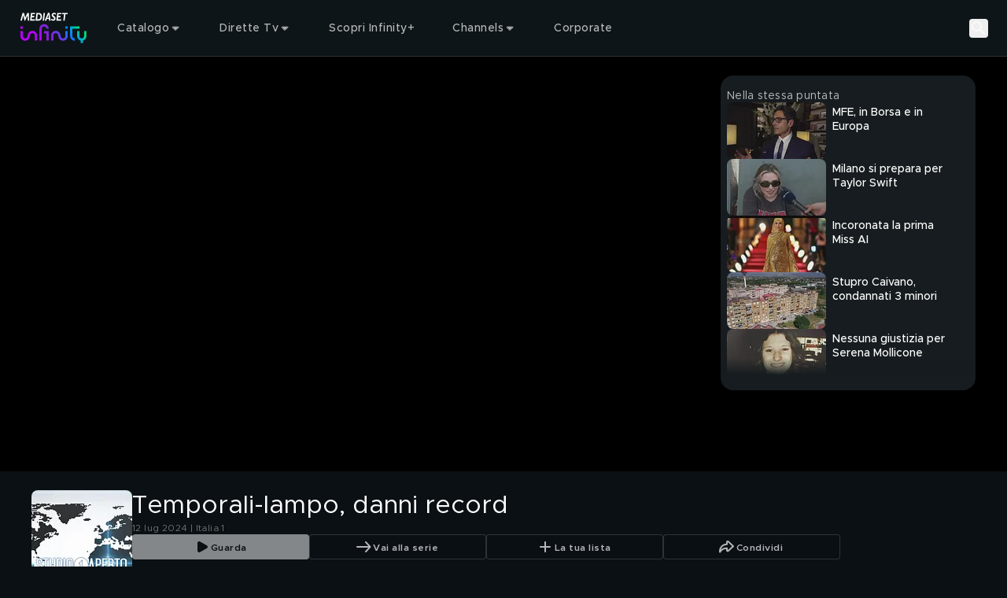

--- FILE ---
content_type: text/html; charset=utf-8
request_url: https://mediasetinfinity.mediaset.it/video/studioaperto/temporali-lampo-danni-record_F312991801388C01
body_size: 180788
content:
<!DOCTYPE html><html lang="it"><head><meta charSet="utf-8"/><link rel="preconnect" href="https://imasdk.googleapis.com/"/><meta name="viewport" content="width=device-width, initial-scale=1, maximum-scale=1, user-scalable=no, interactive-widget=resizes-content"/><link rel="stylesheet" href="https://static3.mediasetplay.mediaset.it/assets/_next/static/css/53af868c2de7a554.css" data-precedence="next"/><link rel="stylesheet" href="https://static3.mediasetplay.mediaset.it/assets/_next/static/css/4f0c5bc07bfa2934.css" data-precedence="next"/><link rel="stylesheet" href="https://static3.mediasetplay.mediaset.it/assets/_next/static/css/3a4c1711874ef22c.css" data-precedence="next"/><link rel="preload" as="script" fetchPriority="low" href="https://static3.mediasetplay.mediaset.it/assets/_next/static/chunks/webpack-5f46fe74e0332fba.js"/><script src="https://static3.mediasetplay.mediaset.it/assets/_next/static/chunks/7b9b0a0c-35f6bcc6d676cdbc.js" async=""></script><script src="https://static3.mediasetplay.mediaset.it/assets/_next/static/chunks/969-eccd58333e819318.js" async=""></script><script src="https://static3.mediasetplay.mediaset.it/assets/_next/static/chunks/main-app-2508f25d103e3e9d.js" async=""></script><script src="https://static3.mediasetplay.mediaset.it/assets/_next/static/chunks/837-c9b1c068852286d3.js" async=""></script><script src="https://static3.mediasetplay.mediaset.it/assets/_next/static/chunks/46-3fc387903cfa687e.js" async=""></script><script src="https://static3.mediasetplay.mediaset.it/assets/_next/static/chunks/796-50436fca17e7543c.js" async=""></script><script src="https://static3.mediasetplay.mediaset.it/assets/_next/static/chunks/375-79e8a3013d4c8475.js" async=""></script><script src="https://static3.mediasetplay.mediaset.it/assets/_next/static/chunks/410-2af9e7976a5def85.js" async=""></script><script src="https://static3.mediasetplay.mediaset.it/assets/_next/static/chunks/app/layout-fb06eea1c3cb59fa.js" async=""></script><script src="https://static3.mediasetplay.mediaset.it/assets/_next/static/chunks/758-49aa35404319e6b7.js" async=""></script><script src="https://static3.mediasetplay.mediaset.it/assets/_next/static/chunks/app/global-error-23c6a3ce64717fc9.js" async=""></script><script src="https://static3.mediasetplay.mediaset.it/assets/_next/static/chunks/555-35a5f0b877401432.js" async=""></script><script src="https://static3.mediasetplay.mediaset.it/assets/_next/static/chunks/824-c4ed9ba45edb276d.js" async=""></script><script src="https://static3.mediasetplay.mediaset.it/assets/_next/static/chunks/919-ac8c901554045c28.js" async=""></script><script src="https://static3.mediasetplay.mediaset.it/assets/_next/static/chunks/598-387e692d1bc90e79.js" async=""></script><script src="https://static3.mediasetplay.mediaset.it/assets/_next/static/chunks/app/page-122ff4eb6e69e661.js" async=""></script><meta name="app-name" content="web//mediasetplay-web/1.0.23-46db33e"/><meta name="app-version" content="1.0.23"/><meta name="format-detection" content="telephone=no, date=no, email=no, address=no"/><meta name="apple-mobile-web-app-capable" content="yes"/><meta name="mobile-web-app-capable" content="yes"/><link rel="apple-touch-icon" href="https://img-prod-api2.mediasetplay.mediaset.it/api/images/by/v5/ita/aHR0cHM6Ly9kYW0uY2xvdWQubWVkaWFzZXQubmV0L20vMjc3MmEyODY0YWQ1ZTkxL29yaWdpbmFsL21wbGF5LWxvZ28tYXBwMTkyLXYyLnBuZw/-/192/192"/><link rel="apple-touch-icon-precomposed" href="https://img-prod-api2.mediasetplay.mediaset.it/api/images/by/v5/ita/aHR0cHM6Ly9kYW0uY2xvdWQubWVkaWFzZXQubmV0L20vMjc3MmEyODY0YWQ1ZTkxL29yaWdpbmFsL21wbGF5LWxvZ28tYXBwMTkyLXYyLnBuZw/-/192/192"/><title>Studio Aperto: Temporali-lampo, danni record Video | Mediaset Infinity</title><meta name="description" content="Ondata di maltempo al nord."/><meta name="robots" content="max-image-preview:large"/><meta name="analytics-kit-version" content="2.29.0-alpha.81"/><meta name="consent-kit-version" content="2.0.11"/><meta name="device-kit-version" content="1.1.0"/><meta name="graph-request-js-version" content="2.1.4"/><meta name="logger-version" content="2.2.1"/><meta name="login-kit-version" content="5.1.11"/><meta name="ovp-kit-version" content="2.1.27"/><meta name="player-version" content="1.27.0-alpha.76"/><meta name="web-utils-version" content="2.0.18"/><meta name="app-reference-id" content="F312991801388C01"/><link rel="canonical" href="https://mediasetinfinity.mediaset.it/video/studioaperto/temporali-lampo-danni-record_F312991801388C01"/><meta property="og:title" content="Studio Aperto: Temporali-lampo, danni record Video"/><meta property="og:description" content="Ondata di maltempo al nord."/><meta property="og:url" content="https://mediasetinfinity.mediaset.it/video/studioaperto/temporali-lampo-danni-record_F312991801388C01"/><meta property="og:site_name" content="Mediaset Infinity"/><meta property="og:locale" content="it_IT"/><meta property="og:image:height" content="630"/><meta property="og:image" content="https://img-prod-api2.mediasetplay.mediaset.it/api/images/mp/v5/ita/F312991801388C01/image_keyframe_poster/1200/630?r=1768468873000"/><meta property="og:image:width" content="1200"/><meta property="og:type" content="video.episode"/><meta name="twitter:card" content="summary_large_image"/><meta name="twitter:site" content="@medinfinityit"/><meta name="twitter:creator" content="Mediaset Infinity"/><meta name="twitter:title" content="Studio Aperto: Temporali-lampo, danni record Video"/><meta name="twitter:description" content="Ondata di maltempo al nord."/><meta name="twitter:image" content="https://img-prod-api2.mediasetplay.mediaset.it/api/images/mp/v5/ita/F312991801388C01/image_keyframe_poster/1200/628?r=1768468873000"/><link rel="icon" href="/favicon.ico"/><script src="https://static3.mediasetplay.mediaset.it/assets/_next/static/chunks/polyfills-42372ed130431b0a.js" noModule=""></script></head><body class=" bg-background"><div><style>
        :root {
			--alert-color: rgb(245, 166, 35);
			--bg-color-base: 10, 16, 20;
			--bg-color: rgb(10, 16, 20);
			--card-bg-color: rgb(39, 48, 58);
			--cta-text-color: rgb(255, 255, 255);
			--main-color: rgb(157, 77, 225);
			--nav-bg-color: rgb(22, 28, 31);
			--nav-secondary-bg-color: rgb(32, 37, 41);
			--tab-bg-color: rgb(255, 255, 255);
			--tab-focus-color: rgb(255, 40, 1);
			--text-color-base: 255, 255, 255;
			--text-color: rgb(255, 255, 255);


			--default-text-color-base: 255, 255, 255;
			--default-text-color: rgb(255, 255, 255);
			--default-bg-color-base: 10, 16, 20;
			--default-bg-color: rgb(10, 16, 20);
			--default-card-bg-color: rgb(39, 48, 58);
			--default-main-color: rgb(157, 77, 225);
			--default-nav-bg-color-base: 22, 28, 31;
			--default-nav-bg-color: rgb(22, 28, 31);
			--default-nav-secondary-bg-color-base: 32, 37, 41;
			--default-nav-secondary-bg-color: rgb(32, 37, 41);
      </style><style>#nprogress{pointer-events:none}#nprogress .bar{background:var(--main-color);position:fixed;z-index:1600;top: 0;left:0;width:100%;height:3px}#nprogress .peg{display:block;position:absolute;right:0;width:100px;height:100%;box-shadow:0 0 10px var(--main-color),0 0 5px var(--main-color);opacity:1;-webkit-transform:rotate(3deg) translate(0px,-4px);-ms-transform:rotate(3deg) translate(0px,-4px);transform:rotate(3deg) translate(0px,-4px)}#nprogress .spinner{display:block;position:fixed;z-index:1600;top: 15px;right:15px}#nprogress .spinner-icon{width:18px;height:18px;box-sizing:border-box;border:2px solid transparent;border-top-color:var(--main-color);border-left-color:var(--main-color);border-radius:50%;-webkit-animation:nprogress-spinner 400ms linear infinite;animation:nprogress-spinner 400ms linear infinite}.nprogress-custom-parent{overflow:hidden;position:relative}.nprogress-custom-parent #nprogress .bar,.nprogress-custom-parent #nprogress .spinner{position:absolute}@-webkit-keyframes nprogress-spinner{0%{-webkit-transform:rotate(0deg)}100%{-webkit-transform:rotate(360deg)}}@keyframes nprogress-spinner{0%{transform:rotate(0deg)}100%{transform:rotate(360deg)}}</style><div class="relative z-fixed-header"><header class="text-default-text-color"><div class="absolute z-overlay-2 flex h-header-menu-s w-full items-center gap-4 border-b-1 border-white/15 px-4 transition-all duration-[0.2s] md:h-header-menu-m md:gap-6 md:px-6 xl:gap-12 xl:px-[72px] before:-z-1 before:bg-header-background/40 before:absolute before:left-0 before:top-0 before:h-full before:w-full  before:content-[&#x27;&#x27;] before:duration-[0.3s] "><div class="flex items-center gap-5.5"><a title="Mediaset Infinity" href="/"><svg xmlns="http://www.w3.org/2000/svg" width="66" height="32" viewBox="0 0 66 32" fill="none" class="h-[34px] w-[48px] md:h-[41.3px] md:w-[89px]"><path d="M23.3363 19.1407V21.4552H25.6373V28.3986H27.9382V19.1407H23.3363ZM62.7382 19.1407V24.0574C62.7382 25.3339 61.7063 26.3718 60.4372 26.3718C59.1682 26.3718 58.1363 25.3339 58.1363 24.0574V19.1407H55.8354V24.0574C55.8354 26.2149 57.3011 28.0276 59.2868 28.5408V31.0008H61.5877V28.5408C63.5734 28.0276 65.0391 26.2149 65.0391 24.0574V19.1407H62.7382ZM9.12775 19.7389C8.32827 20.3208 7.3273 21.4715 7.09331 23.6455C6.82357 26.1757 5.14987 26.3718 4.64288 26.3718C3.37379 26.3718 2.34195 25.3339 2.34195 24.0574V19.1407H0.0410156V24.0574C0.0410156 26.6105 2.10471 28.6863 4.64288 28.6863C5.08974 28.6863 6.24996 28.5997 7.3468 27.8004C8.14628 27.2185 9.14725 26.0662 9.38124 23.8939C9.65261 21.3637 11.3247 21.1675 11.8317 21.1675C13.1008 21.1675 14.1326 22.2054 14.1326 23.482V28.4003H16.4335V23.482C16.4335 20.9305 14.3682 18.853 11.8317 18.853C11.3832 18.853 10.2246 18.9397 9.12775 19.7389ZM30.2391 23.482V28.4003H32.5401V23.482C32.5401 22.2054 33.5719 21.1675 34.841 21.1675C35.348 21.1675 37.0217 21.3637 37.2914 23.8939C37.5238 26.0678 38.5264 27.2185 39.3259 27.8004C40.4227 28.5997 41.5829 28.6863 42.0298 28.6863C44.568 28.6863 46.6316 26.6105 46.6316 24.0574V19.1407H44.3307V24.0574C44.3307 25.3339 43.2989 26.3718 42.0298 26.3718C41.5244 26.3718 39.8491 26.1757 39.5794 23.6455C39.347 21.4715 38.3444 20.3208 37.5449 19.7389C36.4464 18.9397 35.2879 18.853 34.841 18.853C32.3028 18.853 30.2391 20.9305 30.2391 23.482ZM0.0410156 16.8262H2.34195V14.5117H0.0410156V16.8262ZM44.3307 16.8262H46.6316V14.5117H44.3307V16.8262ZM48.9326 14.5117V24.0574C48.9326 26.6137 50.993 28.6863 53.5344 28.6863V26.3718C52.2654 26.3718 51.2335 25.3339 51.2335 24.0574V16.8246H58.1363V14.5101H48.9326V14.5117ZM18.7345 16.8262V28.3986H21.0354V16.8262C21.0354 15.5497 22.0672 14.5117 23.3363 14.5117C24.6054 14.5117 25.6373 15.5497 25.6373 16.8262H27.9382C27.9382 14.2698 25.8778 12.1973 23.3363 12.1973C20.7949 12.1973 18.7345 14.2698 18.7345 16.8262Z" fill="url(#paint0_linear_208_39280)"></path><path d="M8.60906 8.72474H7.28635L7.08811 3.5711H7.06861L4.6783 8.72474H4.0267L2.89248 3.42563H2.87298L1.41865 8.72474H0.0390625L2.13525 1.10134H3.63671L4.67505 5.89702L6.84761 1.10134H8.30195L8.60419 8.72474H8.60906ZM14.2866 2.37463H11.6331L11.4154 4.17424H13.7488L13.5977 5.44917H11.2642L11.0286 7.44982H14.3728L14.2216 8.72474H9.50766L10.4144 1.10134H14.4378L14.2866 2.37627V2.37463ZM17.9834 1.09971C20.5525 1.09971 21.3081 3.15593 21.3081 4.8117C21.3081 7.08042 19.9854 8.72474 18.2662 8.72474H14.9415L15.8385 1.10134H17.9834V1.09971ZM16.4625 7.44982H17.7478C19.2687 7.44982 19.8927 6.10788 19.8927 4.78882C19.8927 3.46976 19.1371 2.37463 17.7202 2.37463H17.0588L16.4641 7.44982H16.4625ZM23.3084 8.72474H21.9385L22.8453 1.10134H24.2151L23.3084 8.72474ZM29.7351 8.72474H28.3279L28.1296 7.05917H26.1277L25.5037 8.72474H23.9925L27.1481 1H28.6025L29.7367 8.72474H29.7351ZM26.5242 5.97548H28.0159L27.6763 2.60019H27.6568L26.5225 5.97548H26.5242ZM34.761 2.94671C34.3451 2.58875 33.6561 2.27656 33.1653 2.27656C32.6746 2.27656 32.2586 2.61164 32.2586 3.11507C32.2586 4.2102 34.6294 4.35567 34.6294 6.49036C34.6294 7.71951 33.8933 8.82609 32.4471 8.82609C31.5111 8.82609 30.8319 8.54658 30.2551 8.09872L30.463 6.76822C30.983 7.21445 31.7484 7.55116 32.2862 7.55116C32.8241 7.55116 33.2125 7.21608 33.2125 6.71265C33.2125 5.44917 30.8417 5.30369 30.8417 3.30304C30.8417 1.98398 31.8053 1 33.1085 1C33.7324 1 34.3938 1.21249 34.9512 1.60314L34.7627 2.94508L34.761 2.94671ZM40.2079 2.37627H37.5527L37.335 4.17587H39.6684L39.5173 5.4508H37.1838L36.9482 7.45145H40.2924L40.1413 8.72638H35.4273L36.334 1.10297H40.3574L40.2063 2.3779L40.2079 2.37627ZM46.4818 2.37627H44.384L43.6284 8.72638H42.2586L43.0142 2.37627H40.9732L41.1244 1.10134H46.6313L46.4802 2.37627H46.4818Z" fill="white"></path><defs><linearGradient id="paint0_linear_208_39280" x1="4.34714" y1="29.6448" x2="48.1735" y2="-3.20047" gradientUnits="userSpaceOnUse"><stop stop-color="#B900FF"></stop><stop offset="0.202381" stop-color="#B702FD"></stop><stop offset="0.267857" stop-color="#AD07F6"></stop><stop offset="0.329762" stop-color="#9E11EC"></stop><stop offset="0.403571" stop-color="#8520DA"></stop><stop offset="0.460714" stop-color="#8123DB"></stop><stop offset="0.529762" stop-color="#722FDF"></stop><stop offset="0.594048" stop-color="#5B41E6"></stop><stop offset="0.653571" stop-color="#3E57EE"></stop><stop offset="0.714286" stop-color="#1974F8"></stop><stop offset="0.75119" stop-color="#0088FE"></stop><stop offset="0.95119" stop-color="#00E474"></stop><stop offset="1" stop-color="#00E474"></stop></linearGradient></defs></svg></a></div><div class="flex grow items-center justify-center text-center"><div class="flex items-center gap-1 grow"><div class="el-level-1 w-full gap-2 h-8 px-3 flex"><div tabindex="0" class="cursor-pointer nav-menu-item nav-item-link-wrapper-hover"><div class="firstSecondLevelItemChildren isNotPlaceholder px-3 py-2"><div class="flex h-full items-center gap-1"><span class="text-header-item leading-[normal] opacity-70 antialiased">Catalogo</span><svg xmlns="http://www.w3.org/2000/svg" width="16" height="16" viewBox="0 0 16 16" fill="none"><path fill-rule="evenodd" clip-rule="evenodd" d="M11.266 6.66699L7.96599 9.96599L4.66699 6.66699H11.266Z" fill="rgba(255, 255, 255, .7)"></path><path d="M11.6195 7.0206C11.7625 6.87761 11.8053 6.66254 11.7279 6.47569C11.6506 6.28883 11.4682 6.16699 11.266 6.16699H4.66699C4.46476 6.16699 4.28244 6.28881 4.20505 6.47565C4.12766 6.66249 4.17044 6.87755 4.31344 7.02055L7.61244 10.3195C7.80768 10.5148 8.12422 10.5148 8.31949 10.3196L11.6195 7.0206Z" stroke="rgba(255, 255, 255, .7)" stroke-linecap="round" stroke-linejoin="round"></path></svg></div></div></div><div tabindex="0" class="cursor-pointer nav-menu-item nav-item-link-wrapper-hover"><div class="firstSecondLevelItemChildren isNotPlaceholder px-3 py-2"><div class="flex h-full items-center gap-1"><span class="text-header-item leading-[normal] opacity-70 antialiased">Dirette Tv</span><svg xmlns="http://www.w3.org/2000/svg" width="16" height="16" viewBox="0 0 16 16" fill="none"><path fill-rule="evenodd" clip-rule="evenodd" d="M11.266 6.66699L7.96599 9.96599L4.66699 6.66699H11.266Z" fill="rgba(255, 255, 255, .7)"></path><path d="M11.6195 7.0206C11.7625 6.87761 11.8053 6.66254 11.7279 6.47569C11.6506 6.28883 11.4682 6.16699 11.266 6.16699H4.66699C4.46476 6.16699 4.28244 6.28881 4.20505 6.47565C4.12766 6.66249 4.17044 6.87755 4.31344 7.02055L7.61244 10.3195C7.80768 10.5148 8.12422 10.5148 8.31949 10.3196L11.6195 7.0206Z" stroke="rgba(255, 255, 255, .7)" stroke-linecap="round" stroke-linejoin="round"></path></svg></div></div></div><a tabindex="0" class="cursor-pointer nav-menu-item nav-item-link-wrapper-hover" href="/infinity-plus"><div class="firstSecondLevelItemChildren isNotPlaceholder px-3 py-2"><div class="flex h-full items-center gap-1"><span class="text-header-item leading-[normal] opacity-70 antialiased">Scopri Infinity+</span></div></div></a><div tabindex="0" class="cursor-pointer nav-menu-item nav-item-link-wrapper-hover"><div class="firstSecondLevelItemChildren isNotPlaceholder px-3 py-2"><div class="flex h-full items-center gap-1"><span class="text-header-item leading-[normal] opacity-70 antialiased">Channels</span><svg xmlns="http://www.w3.org/2000/svg" width="16" height="16" viewBox="0 0 16 16" fill="none"><path fill-rule="evenodd" clip-rule="evenodd" d="M11.266 6.66699L7.96599 9.96599L4.66699 6.66699H11.266Z" fill="rgba(255, 255, 255, .7)"></path><path d="M11.6195 7.0206C11.7625 6.87761 11.8053 6.66254 11.7279 6.47569C11.6506 6.28883 11.4682 6.16699 11.266 6.16699H4.66699C4.46476 6.16699 4.28244 6.28881 4.20505 6.47565C4.12766 6.66249 4.17044 6.87755 4.31344 7.02055L7.61244 10.3195C7.80768 10.5148 8.12422 10.5148 8.31949 10.3196L11.6195 7.0206Z" stroke="rgba(255, 255, 255, .7)" stroke-linecap="round" stroke-linejoin="round"></path></svg></div></div></div><a tabindex="0" class="cursor-pointer nav-menu-item nav-item-link-wrapper-hover" target="_blank" href="https://www.mfemediaforeurope.com/it/"><div class="firstSecondLevelItemChildren isNotPlaceholder px-3 py-2"><div class="flex h-full items-center gap-1"><span class="text-header-item leading-[normal] opacity-70 antialiased">Corporate</span></div></div></a></div></div></div><div class="flex items-center gap-3"><button class="search-button" aria-label="Cerca"><svg width="24" height="24" viewBox="0 0 72 72" fill="none" xmlns="http://www.w3.org/2000/svg" class="opacity-70 xl:opacity-100"><g id="Property 1=search"><circle id="Oval" cx="28.5" cy="28.5" r="16.5" stroke="#FFFFFF" stroke-width="6" stroke-linecap="round" stroke-linejoin="round"></circle><path id="Path 2" d="M40.5876 40.5876L57 57" stroke="#FFFFFF" stroke-width="6" stroke-linecap="round" stroke-linejoin="round"></path></g></svg><p class="text-button-l-m xl:text-button-xl text-ellipsis overflow-hidden whitespace-nowrap antialiased hidden xl:block">Cerca</p></button><div tabindex="0" class="cursor-pointer nav-menu-item is-user-menu-variant"><div class="firstSecondLevelItemChildren"></div></div></div></div></header><div class="pointer-events-none h-header-menu-s md:h-header-menu-m" aria-hidden="true"></div></div><div class="relative" style="background:#000000"><div id="area-container-with-sidebar_0" data-observe-resize="true" class="area-container area-container-with-sidebar"><div class="area-container-left-area"><div class="videoplayer-wrapper" data-cs-override-id="60620b2e1de1c4001b36f54e"><div class="relative pt-[56.25%] rounded-2xl md:overflow-hidden"><div class="absolute inset-0"><div class="size-full"><div class="size-full"><div class="relative size-full !absolute top-0"><div class="absolute flex size-full items-center justify-center"><svg xmlns="http://www.w3.org/2000/svg" width="80" height="80" viewBox="0 0 24 24" fill="none"><circle cx="12" cy="12" r="9" stroke="var(--text-color)" stroke-opacity="1" stroke-width="2" stroke-linecap="round" stroke-linejoin="round"></circle><path fill-rule="evenodd" clip-rule="evenodd" d="M9.374 8.09555C9.14348 8.21988 9.00067 8.4528 9 8.70553V15.2964C9 15.5543 9.14946 15.7887 9.374 15.9063C9.4861 15.9647 9.61076 16 9.74835 16C9.88559 16 10.0103 15.9647 10.1353 15.8947L15.9719 12.5988C16.1948 12.4744 16.3322 12.2469 16.3333 12.0004C16.3333 11.7538 16.1961 11.5195 15.9719 11.4021L10.1227 8.10722C9.89549 7.96871 9.60595 7.96407 9.374 8.09522V8.09555Z" fill="var(--text-color)" fill-opacity="1"></path></svg></div><picture><source srcSet="https://img-prod-api2.mediasetplay.mediaset.it/api/images/mp/v5/ita/F312991801388C01/image_keyframe_poster/767/431?r=1768468873000 1x, https://img-prod-api2.mediasetplay.mediaset.it/api/images/mp/v5/ita/F312991801388C01/image_keyframe_poster/767/431@2?r=1768468873000 2x" media="(max-width: 767px)"/><source srcSet="https://img-prod-api2.mediasetplay.mediaset.it/api/images/mp/v5/ita/F312991801388C01/image_keyframe_poster/1024/576?r=1768468873000 1x, https://img-prod-api2.mediasetplay.mediaset.it/api/images/mp/v5/ita/F312991801388C01/image_keyframe_poster/1024/576@2?r=1768468873000 2x" media="(max-width: 1023px)"/><source srcSet="https://img-prod-api2.mediasetplay.mediaset.it/api/images/mp/v5/ita/F312991801388C01/image_keyframe_poster/1440/810?r=1768468873000 1x, https://img-prod-api2.mediasetplay.mediaset.it/api/images/mp/v5/ita/F312991801388C01/image_keyframe_poster/1440/810@2?r=1768468873000 2x" media="(max-width: 1439px)"/><source srcSet="https://img-prod-api2.mediasetplay.mediaset.it/api/images/mp/v5/ita/F312991801388C01/image_keyframe_poster/1920/1080?r=1768468873000 1x, https://img-prod-api2.mediasetplay.mediaset.it/api/images/mp/v5/ita/F312991801388C01/image_keyframe_poster/1920/1080@2?r=1768468873000 2x" media="(min-width: 1440px)"/><img role="presentation" loading="eager" fetchPriority="high" src="https://img-prod-api2.mediasetplay.mediaset.it/api/images/mp/v5/ita/F312991801388C01/image_keyframe_poster/767/431?r=1768468873000" class="size-full object-contain max-h-full max-w-full"/></picture></div></div></div></div></div></div></div><div class="area-container-right-area"><div data-cs-override-id="m:[base64]" class="relative hidden flex-col gap-y-3.5 h-full bg-[#161C1F] lg:h-area-container-right-area-l xl:h-area-container-right-area-xl my-6 mr-6 rounded-2xl px-2 pt-4 lg:flex"><span class="text-body-2-m md:text-body-2-xl-l opacity-70 antialiased line-clamp-1 text-default-text-color">Nella stessa puntata</span><div class="custom-scrollbar relative mb-4 flex flex-col gap-y-3 overflow-y-auto pb-2 pr-4 h-full text-default-text-color"><div class="keyframe-card-wrapper-listing"><div><a tabindex="0" class="flex flex-row card-wrapper group" href="/video/studioaperto/mfe-in-borsa-e-in-europa_F312991801388C07"><div class="relative h-auto w-full mr-2 w-keyframe-card-listing-image-s aspect-video"><div class="relative h-full overflow-hidden rounded-lg keyframe-card-image-listing"><div class=""><picture><source srcSet="https://img-prod-api2.mediasetplay.mediaset.it/api/images/mp/v5/ita/F312991801388C07/image_keyframe_poster/126/72?r=1768468881000 1x, https://img-prod-api2.mediasetplay.mediaset.it/api/images/mp/v5/ita/F312991801388C07/image_keyframe_poster/126/72@2?r=1768468881000 2x" media="all"/><img alt="MFE, in Borsa e in Europa" title="MFE, in Borsa e in Europa" role="presentation" loading="lazy" fetchPriority="auto" src="https://img-prod-api2.mediasetplay.mediaset.it/api/images/mp/v5/ita/F312991801388C07/image_keyframe_poster/126/72?r=1768468881000" class="w-full h-full object-cover max-h-full max-w-full"/></picture></div></div></div><div class="[&amp;_div]:left-1 [&amp;_div]:top-1 [&amp;_img]:h-labels-s"></div><div class="overflow-x-hidden mt-0"><div class="flex flex-row items-center"></div><h4 class="text-headline-9 antialiased line-clamp-2 mt-1">MFE, in Borsa e in Europa</h4></div></a></div></div><div class="keyframe-card-wrapper-listing"><div><a tabindex="0" class="flex flex-row card-wrapper group" href="/video/studioaperto/milano-si-prepara-per-taylor-swift_F312991801388C06"><div class="relative h-auto w-full mr-2 w-keyframe-card-listing-image-s aspect-video"><div class="relative h-full overflow-hidden rounded-lg keyframe-card-image-listing"><div class=""><picture><source srcSet="https://img-prod-api2.mediasetplay.mediaset.it/api/images/mp/v5/ita/F312991801388C06/image_keyframe_poster/126/72?r=1768468880000 1x, https://img-prod-api2.mediasetplay.mediaset.it/api/images/mp/v5/ita/F312991801388C06/image_keyframe_poster/126/72@2?r=1768468880000 2x" media="all"/><img alt="Milano si prepara per Taylor Swift" title="Milano si prepara per Taylor Swift" role="presentation" loading="lazy" fetchPriority="auto" src="https://img-prod-api2.mediasetplay.mediaset.it/api/images/mp/v5/ita/F312991801388C06/image_keyframe_poster/126/72?r=1768468880000" class="w-full h-full object-cover max-h-full max-w-full"/></picture></div></div></div><div class="[&amp;_div]:left-1 [&amp;_div]:top-1 [&amp;_img]:h-labels-s"></div><div class="overflow-x-hidden mt-0"><div class="flex flex-row items-center"></div><h4 class="text-headline-9 antialiased line-clamp-2 mt-1">Milano si prepara per Taylor Swift</h4></div></a></div></div><div class="keyframe-card-wrapper-listing"><div><a tabindex="0" class="flex flex-row card-wrapper group" href="/video/studioaperto/incoronata-la-prima-miss-ai_F312991801388C05"><div class="relative h-auto w-full mr-2 w-keyframe-card-listing-image-s aspect-video"><div class="relative h-full overflow-hidden rounded-lg keyframe-card-image-listing"><div class=""><picture><source srcSet="https://img-prod-api2.mediasetplay.mediaset.it/api/images/mp/v5/ita/F312991801388C05/image_keyframe_poster/126/72?r=1768468879000 1x, https://img-prod-api2.mediasetplay.mediaset.it/api/images/mp/v5/ita/F312991801388C05/image_keyframe_poster/126/72@2?r=1768468879000 2x" media="all"/><img alt="Incoronata la prima Miss AI" title="Incoronata la prima Miss AI" role="presentation" loading="lazy" fetchPriority="auto" src="https://img-prod-api2.mediasetplay.mediaset.it/api/images/mp/v5/ita/F312991801388C05/image_keyframe_poster/126/72?r=1768468879000" class="w-full h-full object-cover max-h-full max-w-full"/></picture></div></div></div><div class="[&amp;_div]:left-1 [&amp;_div]:top-1 [&amp;_img]:h-labels-s"></div><div class="overflow-x-hidden mt-0"><div class="flex flex-row items-center"></div><h4 class="text-headline-9 antialiased line-clamp-2 mt-1">Incoronata la prima Miss AI</h4></div></a></div></div><div class="keyframe-card-wrapper-listing"><div><a tabindex="0" class="flex flex-row card-wrapper group" href="/video/studioaperto/stupro-caivano-condannati-3-minori_F312991801388C04"><div class="relative h-auto w-full mr-2 w-keyframe-card-listing-image-s aspect-video"><div class="relative h-full overflow-hidden rounded-lg keyframe-card-image-listing"><div class=""><picture><source srcSet="https://img-prod-api2.mediasetplay.mediaset.it/api/images/mp/v5/ita/F312991801388C04/image_keyframe_poster/126/72?r=1768468877000 1x, https://img-prod-api2.mediasetplay.mediaset.it/api/images/mp/v5/ita/F312991801388C04/image_keyframe_poster/126/72@2?r=1768468877000 2x" media="all"/><img alt="Stupro Caivano, condannati 3 minori" title="Stupro Caivano, condannati 3 minori" role="presentation" loading="lazy" fetchPriority="auto" src="https://img-prod-api2.mediasetplay.mediaset.it/api/images/mp/v5/ita/F312991801388C04/image_keyframe_poster/126/72?r=1768468877000" class="w-full h-full object-cover max-h-full max-w-full"/></picture></div></div></div><div class="[&amp;_div]:left-1 [&amp;_div]:top-1 [&amp;_img]:h-labels-s"></div><div class="overflow-x-hidden mt-0"><div class="flex flex-row items-center"></div><h4 class="text-headline-9 antialiased line-clamp-2 mt-1">Stupro Caivano, condannati 3 minori</h4></div></a></div></div><div class="keyframe-card-wrapper-listing"><div><a tabindex="0" class="flex flex-row card-wrapper group" href="/video/studioaperto/nessuna-giustizia-per-serena-mollicone_F312991801388C03"><div class="relative h-auto w-full mr-2 w-keyframe-card-listing-image-s aspect-video"><div class="relative h-full overflow-hidden rounded-lg keyframe-card-image-listing"><div class=""><picture><source srcSet="https://img-prod-api2.mediasetplay.mediaset.it/api/images/mp/v5/ita/F312991801388C03/image_keyframe_poster/126/72?r=1768468876000 1x, https://img-prod-api2.mediasetplay.mediaset.it/api/images/mp/v5/ita/F312991801388C03/image_keyframe_poster/126/72@2?r=1768468876000 2x" media="all"/><img alt="Nessuna giustizia per Serena Mollicone" title="Nessuna giustizia per Serena Mollicone" role="presentation" loading="lazy" fetchPriority="auto" src="https://img-prod-api2.mediasetplay.mediaset.it/api/images/mp/v5/ita/F312991801388C03/image_keyframe_poster/126/72?r=1768468876000" class="w-full h-full object-cover max-h-full max-w-full"/></picture></div></div></div><div class="[&amp;_div]:left-1 [&amp;_div]:top-1 [&amp;_img]:h-labels-s"></div><div class="overflow-x-hidden mt-0"><div class="flex flex-row items-center"></div><h4 class="text-headline-9 antialiased line-clamp-2 mt-1">Nessuna giustizia per Serena Mollicone</h4></div></a></div></div><div class="keyframe-card-wrapper-listing"><div><a tabindex="0" class="flex flex-row card-wrapper group" href="/video/studioaperto/bozzoli-in-cella-chiede-del-figlio_F312991801388C02"><div class="relative h-auto w-full mr-2 w-keyframe-card-listing-image-s aspect-video"><div class="relative h-full overflow-hidden rounded-lg keyframe-card-image-listing"><div class=""><picture><source srcSet="https://img-prod-api2.mediasetplay.mediaset.it/api/images/mp/v5/ita/F312991801388C02/image_keyframe_poster/126/72?r=1768468875000 1x, https://img-prod-api2.mediasetplay.mediaset.it/api/images/mp/v5/ita/F312991801388C02/image_keyframe_poster/126/72@2?r=1768468875000 2x" media="all"/><img alt="Bozzoli in cella chiede del figlio" title="Bozzoli in cella chiede del figlio" role="presentation" loading="lazy" fetchPriority="auto" src="https://img-prod-api2.mediasetplay.mediaset.it/api/images/mp/v5/ita/F312991801388C02/image_keyframe_poster/126/72?r=1768468875000" class="w-full h-full object-cover max-h-full max-w-full"/></picture></div></div></div><div class="[&amp;_div]:left-1 [&amp;_div]:top-1 [&amp;_img]:h-labels-s"></div><div class="overflow-x-hidden mt-0"><div class="flex flex-row items-center"></div><h4 class="text-headline-9 antialiased line-clamp-2 mt-1">Bozzoli in cella chiede del figlio</h4></div></a></div></div><div class="keyframe-card-wrapper-listing h-20 rounded-xl bg-[#27303A] p-1"><div><a tabindex="0" class="flex flex-row card-wrapper group" href="/video/studioaperto/temporali-lampo-danni-record_F312991801388C01"><div class="relative h-auto w-full mr-2 w-keyframe-card-listing-image-s aspect-video"><div class="relative h-full overflow-hidden rounded-lg keyframe-card-image-listing"><div class=""><picture><source srcSet="https://img-prod-api2.mediasetplay.mediaset.it/api/images/mp/v5/ita/F312991801388C01/image_keyframe_poster/126/72?r=1768468873000 1x, https://img-prod-api2.mediasetplay.mediaset.it/api/images/mp/v5/ita/F312991801388C01/image_keyframe_poster/126/72@2?r=1768468873000 2x" media="all"/><img alt="Temporali-lampo, danni record" title="Temporali-lampo, danni record" role="presentation" loading="lazy" fetchPriority="auto" src="https://img-prod-api2.mediasetplay.mediaset.it/api/images/mp/v5/ita/F312991801388C01/image_keyframe_poster/126/72?r=1768468873000" class="w-full h-full object-cover max-h-full max-w-full"/></picture></div></div></div><div class="[&amp;_div]:left-1 [&amp;_div]:top-1 [&amp;_img]:h-labels-s"></div><div class="overflow-x-hidden mt-0"><div class="flex flex-row items-center"></div><h4 class="text-headline-9 antialiased line-clamp-2 mt-1">Temporali-lampo, danni record</h4></div></a></div></div></div><div class="absolute inset-x-0 bottom-0 mb-4"><div class="clip-related-gradient h-6 w-full"></div></div></div><div class="clip-related-carousel" data-cs-override-id="m:[base64]"><div class="flex w-full items-center justify-between px-4 md:px-6"><span class="text-body-2-xl-l opacity-70 antialiased line-clamp-1">Nella stessa puntata</span></div><div class="slider"><div class="relative flex items-center"><div class="slider-controls" aria-hidden="true"><button class="opacity-0 rotate-180" disabled=""><span><svg xmlns="http://www.w3.org/2000/svg" width="48" height="48" viewBox="0 0 48 48" fill="none" class=""><path d="M21.0001 13.9999L30.8996 23.8994L21.0001 33.7989" stroke="#FFFFFF" stroke-opacity="0.7" stroke-width="2" stroke-linecap="round" stroke-linejoin="round"></path></svg></span></button><button class="opacity-0" disabled=""><span><svg xmlns="http://www.w3.org/2000/svg" width="48" height="48" viewBox="0 0 48 48" fill="none" class=""><path d="M21.0001 13.9999L30.8996 23.8994L21.0001 33.7989" stroke="#FFFFFF" stroke-opacity="0.7" stroke-width="2" stroke-linecap="round" stroke-linejoin="round"></path></svg></span></button></div><ul class="scroll ulCarousel no-scrollbar w-full snap-x snap-mandatory overflow-y-hidden"><li class="box-content shrink-0 list-none pr-0 pl-4 first:pl-0"><div class="flex flex-col"><a tabindex="0" class="flex" href="/video/studioaperto/mfe-in-borsa-e-in-europa_F312991801388C07"><div class="live-clip-small"><div class="absolute inset-0 rounded-lg bg-gradient-to-t from-black/80 via-black/20 to-transparent"></div><picture><source srcSet="https://img-prod-api2.mediasetplay.mediaset.it/api/images/mp/v5/ita/F312991801388C07/image_keyframe_poster/170/96?r=1768468881000 1x, https://img-prod-api2.mediasetplay.mediaset.it/api/images/mp/v5/ita/F312991801388C07/image_keyframe_poster/170/96@2?r=1768468881000 2x" media="(max-width: 767px)"/><source srcSet="https://img-prod-api2.mediasetplay.mediaset.it/api/images/mp/v5/ita/F312991801388C07/image_keyframe_poster/170/96?r=1768468881000 1x, https://img-prod-api2.mediasetplay.mediaset.it/api/images/mp/v5/ita/F312991801388C07/image_keyframe_poster/170/96@2?r=1768468881000 2x" media="(max-width: 1023px)"/><source srcSet="https://img-prod-api2.mediasetplay.mediaset.it/api/images/mp/v5/ita/F312991801388C07/image_keyframe_poster/126/72?r=1768468881000 1x, https://img-prod-api2.mediasetplay.mediaset.it/api/images/mp/v5/ita/F312991801388C07/image_keyframe_poster/126/72@2?r=1768468881000 2x" media="(max-width: 1439px)"/><source srcSet="https://img-prod-api2.mediasetplay.mediaset.it/api/images/mp/v5/ita/F312991801388C07/image_keyframe_poster/126/72?r=1768468881000 1x, https://img-prod-api2.mediasetplay.mediaset.it/api/images/mp/v5/ita/F312991801388C07/image_keyframe_poster/126/72@2?r=1768468881000 2x" media="(min-width: 1440px)"/><img alt="MFE, in Borsa e in Europa" title="MFE, in Borsa e in Europa" role="presentation" loading="lazy" fetchPriority="auto" src="https://img-prod-api2.mediasetplay.mediaset.it/api/images/mp/v5/ita/F312991801388C07/image_keyframe_poster/170/96?r=1768468881000" class="size-full rounded-lg object-cover max-h-full max-w-full"/></picture><span class="text-body-3 antialiased absolute bottom-2 left-2 line-clamp-2 text-default-text-color">MFE, in Borsa e in Europa</span></div></a></div></li><li class="box-content shrink-0 list-none pr-0 pl-4 first:pl-0"><div class="flex flex-col"><a tabindex="0" class="flex" href="/video/studioaperto/milano-si-prepara-per-taylor-swift_F312991801388C06"><div class="live-clip-small"><div class="absolute inset-0 rounded-lg bg-gradient-to-t from-black/80 via-black/20 to-transparent"></div><picture><source srcSet="https://img-prod-api2.mediasetplay.mediaset.it/api/images/mp/v5/ita/F312991801388C06/image_keyframe_poster/170/96?r=1768468880000 1x, https://img-prod-api2.mediasetplay.mediaset.it/api/images/mp/v5/ita/F312991801388C06/image_keyframe_poster/170/96@2?r=1768468880000 2x" media="(max-width: 767px)"/><source srcSet="https://img-prod-api2.mediasetplay.mediaset.it/api/images/mp/v5/ita/F312991801388C06/image_keyframe_poster/170/96?r=1768468880000 1x, https://img-prod-api2.mediasetplay.mediaset.it/api/images/mp/v5/ita/F312991801388C06/image_keyframe_poster/170/96@2?r=1768468880000 2x" media="(max-width: 1023px)"/><source srcSet="https://img-prod-api2.mediasetplay.mediaset.it/api/images/mp/v5/ita/F312991801388C06/image_keyframe_poster/126/72?r=1768468880000 1x, https://img-prod-api2.mediasetplay.mediaset.it/api/images/mp/v5/ita/F312991801388C06/image_keyframe_poster/126/72@2?r=1768468880000 2x" media="(max-width: 1439px)"/><source srcSet="https://img-prod-api2.mediasetplay.mediaset.it/api/images/mp/v5/ita/F312991801388C06/image_keyframe_poster/126/72?r=1768468880000 1x, https://img-prod-api2.mediasetplay.mediaset.it/api/images/mp/v5/ita/F312991801388C06/image_keyframe_poster/126/72@2?r=1768468880000 2x" media="(min-width: 1440px)"/><img alt="Milano si prepara per Taylor Swift" title="Milano si prepara per Taylor Swift" role="presentation" loading="lazy" fetchPriority="auto" src="https://img-prod-api2.mediasetplay.mediaset.it/api/images/mp/v5/ita/F312991801388C06/image_keyframe_poster/170/96?r=1768468880000" class="size-full rounded-lg object-cover max-h-full max-w-full"/></picture><span class="text-body-3 antialiased absolute bottom-2 left-2 line-clamp-2 text-default-text-color">Milano si prepara per Taylor Swift</span></div></a></div></li><li class="box-content shrink-0 list-none pr-0 pl-4 first:pl-0"><div class="flex flex-col"><a tabindex="0" class="flex" href="/video/studioaperto/incoronata-la-prima-miss-ai_F312991801388C05"><div class="live-clip-small"><div class="absolute inset-0 rounded-lg bg-gradient-to-t from-black/80 via-black/20 to-transparent"></div><picture><source srcSet="https://img-prod-api2.mediasetplay.mediaset.it/api/images/mp/v5/ita/F312991801388C05/image_keyframe_poster/170/96?r=1768468879000 1x, https://img-prod-api2.mediasetplay.mediaset.it/api/images/mp/v5/ita/F312991801388C05/image_keyframe_poster/170/96@2?r=1768468879000 2x" media="(max-width: 767px)"/><source srcSet="https://img-prod-api2.mediasetplay.mediaset.it/api/images/mp/v5/ita/F312991801388C05/image_keyframe_poster/170/96?r=1768468879000 1x, https://img-prod-api2.mediasetplay.mediaset.it/api/images/mp/v5/ita/F312991801388C05/image_keyframe_poster/170/96@2?r=1768468879000 2x" media="(max-width: 1023px)"/><source srcSet="https://img-prod-api2.mediasetplay.mediaset.it/api/images/mp/v5/ita/F312991801388C05/image_keyframe_poster/126/72?r=1768468879000 1x, https://img-prod-api2.mediasetplay.mediaset.it/api/images/mp/v5/ita/F312991801388C05/image_keyframe_poster/126/72@2?r=1768468879000 2x" media="(max-width: 1439px)"/><source srcSet="https://img-prod-api2.mediasetplay.mediaset.it/api/images/mp/v5/ita/F312991801388C05/image_keyframe_poster/126/72?r=1768468879000 1x, https://img-prod-api2.mediasetplay.mediaset.it/api/images/mp/v5/ita/F312991801388C05/image_keyframe_poster/126/72@2?r=1768468879000 2x" media="(min-width: 1440px)"/><img alt="Incoronata la prima Miss AI" title="Incoronata la prima Miss AI" role="presentation" loading="lazy" fetchPriority="auto" src="https://img-prod-api2.mediasetplay.mediaset.it/api/images/mp/v5/ita/F312991801388C05/image_keyframe_poster/170/96?r=1768468879000" class="size-full rounded-lg object-cover max-h-full max-w-full"/></picture><span class="text-body-3 antialiased absolute bottom-2 left-2 line-clamp-2 text-default-text-color">Incoronata la prima Miss AI</span></div></a></div></li><li class="box-content shrink-0 list-none pr-0 pl-4 first:pl-0"><div class="flex flex-col"><a tabindex="0" class="flex" href="/video/studioaperto/stupro-caivano-condannati-3-minori_F312991801388C04"><div class="live-clip-small"><div class="absolute inset-0 rounded-lg bg-gradient-to-t from-black/80 via-black/20 to-transparent"></div><picture><source srcSet="https://img-prod-api2.mediasetplay.mediaset.it/api/images/mp/v5/ita/F312991801388C04/image_keyframe_poster/170/96?r=1768468877000 1x, https://img-prod-api2.mediasetplay.mediaset.it/api/images/mp/v5/ita/F312991801388C04/image_keyframe_poster/170/96@2?r=1768468877000 2x" media="(max-width: 767px)"/><source srcSet="https://img-prod-api2.mediasetplay.mediaset.it/api/images/mp/v5/ita/F312991801388C04/image_keyframe_poster/170/96?r=1768468877000 1x, https://img-prod-api2.mediasetplay.mediaset.it/api/images/mp/v5/ita/F312991801388C04/image_keyframe_poster/170/96@2?r=1768468877000 2x" media="(max-width: 1023px)"/><source srcSet="https://img-prod-api2.mediasetplay.mediaset.it/api/images/mp/v5/ita/F312991801388C04/image_keyframe_poster/126/72?r=1768468877000 1x, https://img-prod-api2.mediasetplay.mediaset.it/api/images/mp/v5/ita/F312991801388C04/image_keyframe_poster/126/72@2?r=1768468877000 2x" media="(max-width: 1439px)"/><source srcSet="https://img-prod-api2.mediasetplay.mediaset.it/api/images/mp/v5/ita/F312991801388C04/image_keyframe_poster/126/72?r=1768468877000 1x, https://img-prod-api2.mediasetplay.mediaset.it/api/images/mp/v5/ita/F312991801388C04/image_keyframe_poster/126/72@2?r=1768468877000 2x" media="(min-width: 1440px)"/><img alt="Stupro Caivano, condannati 3 minori" title="Stupro Caivano, condannati 3 minori" role="presentation" loading="lazy" fetchPriority="auto" src="https://img-prod-api2.mediasetplay.mediaset.it/api/images/mp/v5/ita/F312991801388C04/image_keyframe_poster/170/96?r=1768468877000" class="size-full rounded-lg object-cover max-h-full max-w-full"/></picture><span class="text-body-3 antialiased absolute bottom-2 left-2 line-clamp-2 text-default-text-color">Stupro Caivano, condannati 3 minori</span></div></a></div></li><li class="box-content shrink-0 list-none pr-0 pl-4 first:pl-0"><div class="flex flex-col"><a tabindex="0" class="flex" href="/video/studioaperto/nessuna-giustizia-per-serena-mollicone_F312991801388C03"><div class="live-clip-small"><div class="absolute inset-0 rounded-lg bg-gradient-to-t from-black/80 via-black/20 to-transparent"></div><picture><source srcSet="https://img-prod-api2.mediasetplay.mediaset.it/api/images/mp/v5/ita/F312991801388C03/image_keyframe_poster/170/96?r=1768468876000 1x, https://img-prod-api2.mediasetplay.mediaset.it/api/images/mp/v5/ita/F312991801388C03/image_keyframe_poster/170/96@2?r=1768468876000 2x" media="(max-width: 767px)"/><source srcSet="https://img-prod-api2.mediasetplay.mediaset.it/api/images/mp/v5/ita/F312991801388C03/image_keyframe_poster/170/96?r=1768468876000 1x, https://img-prod-api2.mediasetplay.mediaset.it/api/images/mp/v5/ita/F312991801388C03/image_keyframe_poster/170/96@2?r=1768468876000 2x" media="(max-width: 1023px)"/><source srcSet="https://img-prod-api2.mediasetplay.mediaset.it/api/images/mp/v5/ita/F312991801388C03/image_keyframe_poster/126/72?r=1768468876000 1x, https://img-prod-api2.mediasetplay.mediaset.it/api/images/mp/v5/ita/F312991801388C03/image_keyframe_poster/126/72@2?r=1768468876000 2x" media="(max-width: 1439px)"/><source srcSet="https://img-prod-api2.mediasetplay.mediaset.it/api/images/mp/v5/ita/F312991801388C03/image_keyframe_poster/126/72?r=1768468876000 1x, https://img-prod-api2.mediasetplay.mediaset.it/api/images/mp/v5/ita/F312991801388C03/image_keyframe_poster/126/72@2?r=1768468876000 2x" media="(min-width: 1440px)"/><img alt="Nessuna giustizia per Serena Mollicone" title="Nessuna giustizia per Serena Mollicone" role="presentation" loading="lazy" fetchPriority="auto" src="https://img-prod-api2.mediasetplay.mediaset.it/api/images/mp/v5/ita/F312991801388C03/image_keyframe_poster/170/96?r=1768468876000" class="size-full rounded-lg object-cover max-h-full max-w-full"/></picture><span class="text-body-3 antialiased absolute bottom-2 left-2 line-clamp-2 text-default-text-color">Nessuna giustizia per Serena Mollicone</span></div></a></div></li><li class="box-content shrink-0 list-none pr-0 pl-4 first:pl-0"><div class="flex flex-col"><a tabindex="0" class="flex" href="/video/studioaperto/bozzoli-in-cella-chiede-del-figlio_F312991801388C02"><div class="live-clip-small"><div class="absolute inset-0 rounded-lg bg-gradient-to-t from-black/80 via-black/20 to-transparent"></div><picture><source srcSet="https://img-prod-api2.mediasetplay.mediaset.it/api/images/mp/v5/ita/F312991801388C02/image_keyframe_poster/170/96?r=1768468875000 1x, https://img-prod-api2.mediasetplay.mediaset.it/api/images/mp/v5/ita/F312991801388C02/image_keyframe_poster/170/96@2?r=1768468875000 2x" media="(max-width: 767px)"/><source srcSet="https://img-prod-api2.mediasetplay.mediaset.it/api/images/mp/v5/ita/F312991801388C02/image_keyframe_poster/170/96?r=1768468875000 1x, https://img-prod-api2.mediasetplay.mediaset.it/api/images/mp/v5/ita/F312991801388C02/image_keyframe_poster/170/96@2?r=1768468875000 2x" media="(max-width: 1023px)"/><source srcSet="https://img-prod-api2.mediasetplay.mediaset.it/api/images/mp/v5/ita/F312991801388C02/image_keyframe_poster/126/72?r=1768468875000 1x, https://img-prod-api2.mediasetplay.mediaset.it/api/images/mp/v5/ita/F312991801388C02/image_keyframe_poster/126/72@2?r=1768468875000 2x" media="(max-width: 1439px)"/><source srcSet="https://img-prod-api2.mediasetplay.mediaset.it/api/images/mp/v5/ita/F312991801388C02/image_keyframe_poster/126/72?r=1768468875000 1x, https://img-prod-api2.mediasetplay.mediaset.it/api/images/mp/v5/ita/F312991801388C02/image_keyframe_poster/126/72@2?r=1768468875000 2x" media="(min-width: 1440px)"/><img alt="Bozzoli in cella chiede del figlio" title="Bozzoli in cella chiede del figlio" role="presentation" loading="lazy" fetchPriority="auto" src="https://img-prod-api2.mediasetplay.mediaset.it/api/images/mp/v5/ita/F312991801388C02/image_keyframe_poster/170/96?r=1768468875000" class="size-full rounded-lg object-cover max-h-full max-w-full"/></picture><span class="text-body-3 antialiased absolute bottom-2 left-2 line-clamp-2 text-default-text-color">Bozzoli in cella chiede del figlio</span></div></a></div></li><li class="box-content shrink-0 list-none pr-0 pl-4 first:pl-0"><div class="flex flex-col"><a tabindex="0" class="flex" href="/video/studioaperto/temporali-lampo-danni-record_F312991801388C01"><div class="live-clip-small"><div class="absolute inset-0 z-1 flex items-center justify-center rounded-lg border-1 bg-black/90"><span class="text-body-3 antialiased text-default-text-color">in riproduzione</span></div><div class="absolute inset-0 rounded-lg bg-gradient-to-t from-black/80 via-black/20 to-transparent"></div><picture><source srcSet="https://img-prod-api2.mediasetplay.mediaset.it/api/images/mp/v5/ita/F312991801388C01/image_keyframe_poster/170/96?r=1768468873000 1x, https://img-prod-api2.mediasetplay.mediaset.it/api/images/mp/v5/ita/F312991801388C01/image_keyframe_poster/170/96@2?r=1768468873000 2x" media="(max-width: 767px)"/><source srcSet="https://img-prod-api2.mediasetplay.mediaset.it/api/images/mp/v5/ita/F312991801388C01/image_keyframe_poster/170/96?r=1768468873000 1x, https://img-prod-api2.mediasetplay.mediaset.it/api/images/mp/v5/ita/F312991801388C01/image_keyframe_poster/170/96@2?r=1768468873000 2x" media="(max-width: 1023px)"/><source srcSet="https://img-prod-api2.mediasetplay.mediaset.it/api/images/mp/v5/ita/F312991801388C01/image_keyframe_poster/126/72?r=1768468873000 1x, https://img-prod-api2.mediasetplay.mediaset.it/api/images/mp/v5/ita/F312991801388C01/image_keyframe_poster/126/72@2?r=1768468873000 2x" media="(max-width: 1439px)"/><source srcSet="https://img-prod-api2.mediasetplay.mediaset.it/api/images/mp/v5/ita/F312991801388C01/image_keyframe_poster/126/72?r=1768468873000 1x, https://img-prod-api2.mediasetplay.mediaset.it/api/images/mp/v5/ita/F312991801388C01/image_keyframe_poster/126/72@2?r=1768468873000 2x" media="(min-width: 1440px)"/><img alt="Temporali-lampo, danni record" title="Temporali-lampo, danni record" role="presentation" loading="lazy" fetchPriority="auto" src="https://img-prod-api2.mediasetplay.mediaset.it/api/images/mp/v5/ita/F312991801388C01/image_keyframe_poster/170/96?r=1768468873000" class="size-full rounded-lg object-cover max-h-full max-w-full"/></picture><span class="text-body-3 antialiased absolute bottom-2 left-2 line-clamp-2 text-default-text-color">Temporali-lampo, danni record</span></div></a></div></li></ul></div></div></div></div></div></div><div class="relative"><div id="area-container-with-sidebar_1" data-observe-resize="false" class="area-container area-container-with-sidebar"><div class="area-container-left-area"><div class="info-main-container text-default-text-color undefined" data-cs-override-id="60620b441de1c4001a0c6cfa"><div class="flex gap-4 md:gap-8"><div><div class="relative h-video-info-poster-s w-video-info-poster-s overflow-hidden rounded-lg md:h-video-info-poster-m md:w-video-info-poster-m"><a tabindex="0" href="/programmi-tv/studioaperto_SE000000000053"><picture><source srcSet="https://img-prod-api2.mediasetplay.mediaset.it/api/images/mst/v5/ita/ST000000000132/image_vertical/74/111?r=1769364529000 1x, https://img-prod-api2.mediasetplay.mediaset.it/api/images/mst/v5/ita/ST000000000132/image_vertical/74/111@2?r=1769364529000 2x" media="(max-width: 767px)"/><source srcSet="https://img-prod-api2.mediasetplay.mediaset.it/api/images/mst/v5/ita/ST000000000132/image_vertical/128/192?r=1769364529000 1x, https://img-prod-api2.mediasetplay.mediaset.it/api/images/mst/v5/ita/ST000000000132/image_vertical/128/192@2?r=1769364529000 2x" media="(min-width: 768px)"/><img alt="Temporali-lampo, danni record" title="Temporali-lampo, danni record" role="presentation" loading="lazy" fetchPriority="auto" src="https://img-prod-api2.mediasetplay.mediaset.it/api/images/mst/v5/ita/ST000000000132/image_vertical/74/111?r=1769364529000" class="size-full object-cover max-h-full max-w-full"/></picture></a></div></div><div class="flex w-full flex-col items-start gap-2 md:gap-4"><div><h1 class="text-headline-3-m md:text-headline-3-l xl:text-headline-3-xl antialiased">Temporali-lampo, danni record</h1></div><div class="flex flex-col gap-2 md:flex-row md:items-center md:gap-4"><div class="flex items-center gap-4"><span class="text-caption opacity-40 antialiased">12 lug 2024 | Italia 1</span></div></div><div class="flex w-full flex-col gap-6"><div class="flex w-full gap-6"><div class="md:video-info-cta-button-wrapper empty:hidden"><button disabled="" class="base-button bg-default-text-color text-default-background px-1 md:video-info-cta-button w-full base-button--fixedWidth base-button-with-left-icon"><div class="base-button-icon [&amp;_svg]:fill-default-background [&amp;_path]:fill-default-background [&amp;_svg]:stroke-default-background [&amp;_path]:stroke-default-background"><svg width="24" height="24" viewBox="0 0 24 24" xmlns="http://www.w3.org/2000/svg"><path fill-rule="evenodd" clip-rule="evenodd" d="M8.561 6.14333C8.21522 6.32982 8.001 6.6792 8 7.0583V16.9445C8 17.3315 8.22419 17.683 8.561 17.8595C8.72914 17.947 8.91614 18 9.12252 18C9.32838 18 9.51538 17.947 9.7029 17.842L18.4579 12.8981C18.7921 12.7116 18.9983 12.3703 19 12.0007C19 11.6307 18.7941 11.2792 18.4579 11.1032L9.68405 6.16083C9.34324 5.95306 8.90893 5.9461 8.561 6.14283V6.14333Z" fill="#000000" stroke="#000000" stroke-width="2" stroke-linecap="round" stroke-linejoin="round"></path></svg></div><span class="text-button-l-m xl:text-button-xl text-ellipsis overflow-hidden whitespace-nowrap antialiased button-typography">Guarda</span></button></div><a tabindex="0" class="video-info-cta-button-wrapper" href="/programmi-tv/studioaperto_SE000000000053"><button class="base-button  text-default-text-color/70 border-solid border-1 border-default-text-color/15 px-1 nowrap bg-default-background/60 video-info-cta-button base-button--fixedWidth base-button-with-left-icon"><div class="base-button-icon opacity-70"><svg xmlns="http://www.w3.org/2000/svg" viewBox="0 0 24 24" width="24" height="24" fill="none" stroke="var(--default-text-color)" stroke-width="2" stroke-linecap="round" stroke-linejoin="round"><path d="M20.5 12L15 18M20.5 12L15 6M20.5 12H4"></path></svg></div><span class="text-button-l-m xl:text-button-xl text-ellipsis overflow-hidden whitespace-nowrap antialiased button-typography">Vai alla serie</span></button></a><div class="video-info-cta-button-wrapper"><button class="base-button  text-default-text-color/70 border-solid border-1 border-default-text-color/15 px-1 nowrap bg-default-background/60 video-info-cta-button base-button--fixedWidth base-button-with-left-icon"><div class="base-button-icon opacity-70"><svg width="24" height="24" viewBox="0 0 24 24" fill="var(--default-text-color)" fill-rule="evenodd" clip-rule="evenodd" xmlns="http://www.w3.org/2000/svg"><path d="M13 6C13 5.44772 12.5523 5 12 5C11.4477 5 11 5.44772 11 6V11H6C5.44772 11 5 11.4477 5 12C5 12.5523 5.44772 13 6 13H11V18C11 18.5523 11.4477 19 12 19C12.5523 19 13 18.5523 13 18V13H18C18.5523 13 19 12.5523 19 12C19 11.4477 18.5523 11 18 11H13V6Z"></path></svg></div><span class="text-button-l-m xl:text-button-xl text-ellipsis overflow-hidden whitespace-nowrap antialiased button-typography">La tua lista</span></button></div><div tabindex="0" class="video-info-cta-button-wrapper"><button class="base-button  text-default-text-color/70 border-solid border-1 border-default-text-color/15 px-1 nowrap bg-default-background/60 video-info-cta-button base-button--fixedWidth base-button-with-left-icon"><div class="base-button-icon opacity-70"><svg width="24" height="24" viewBox="0 0 24 24" fill="none" xmlns="http://www.w3.org/2000/svg"><path fill-rule="evenodd" clip-rule="evenodd" d="M13 5C13.2541 5 13.4986 5.0967 13.6839 5.27046L20 11.1918L13.6839 17.1131C13.281 17.4908 12.6482 17.4704 12.2705 17.0675C12.0967 16.8821 12 16.6376 12 16.3835L11.999 13.691L11.6602 13.6969C7.93764 13.8087 4.73053 15.7517 3.11549 18.557C3.03952 18.1129 3 17.6567 3 17.1918C3 12.4977 7.0289 8.69228 11.999 8.69177L12 6C12 5.44772 12.4477 5 13 5Z" stroke="var(--default-text-color)" stroke-width="2" stroke-linecap="round" stroke-linejoin="round"></path></svg></div><span class="text-button-l-m xl:text-button-xl text-ellipsis overflow-hidden whitespace-nowrap antialiased button-typography">Condividi</span></button></div></div></div></div></div><div class="flex flex-col gap-4"><span class="flex flex-col items-start"><div class="line-clamp-5 md:line-clamp-none"><p class="text-body-1-m md:text-body-1-xl-l antialiased info-descritpion">Ondata di maltempo al nord.</p><div class="pt-4"></div></div></span></div></div></div></div></div><div class="area-container" data-observe-resize="false"><div class="max-md:px-4"><div class="horizontal-item-grid-collection keyframe-grid-collection" data-cs-override-id="60620b821de1c4001a3f222b"><div tabindex="0" class="col-span-full line-clamp-1 flex w-full gap-2"><h2 class="text-headline-5-m md:text-headline-5-xl-l antialiased grid-title line-clamp-1">Guarda anche</h2></div><div class="keyframe-card-wrapper-grid mx-auto"><div><a tabindex="0" class="card-wrapper group" href="/video/tg5/edizione-ore-2000-del-25-gennaio_F314202201009901"><div class="relative h-auto w-full aspect-video"><div class="relative h-full overflow-hidden rounded-lg"><div class=""><picture><source srcSet="https://img-prod-api2.mediasetplay.mediaset.it/api/images/mp/v5/ita/F314202201009901/image_keyframe_poster/224/126?r=1769396656000 1x, https://img-prod-api2.mediasetplay.mediaset.it/api/images/mp/v5/ita/F314202201009901/image_keyframe_poster/224/126@2?r=1769396656000 2x" media="(max-width: 1439px)"/><source srcSet="https://img-prod-api2.mediasetplay.mediaset.it/api/images/mp/v5/ita/F314202201009901/image_keyframe_poster/282/159?r=1769396656000 1x, https://img-prod-api2.mediasetplay.mediaset.it/api/images/mp/v5/ita/F314202201009901/image_keyframe_poster/282/159@2?r=1769396656000 2x" media="(min-width: 1440px)"/><img alt="Edizione ore 20.00 del 25 gennaio" title="Edizione ore 20.00 del 25 gennaio" role="presentation" loading="lazy" fetchPriority="auto" src="https://img-prod-api2.mediasetplay.mediaset.it/api/images/mp/v5/ita/F314202201009901/image_keyframe_poster/224/126?r=1769396656000" class="w-full h-full object-cover max-h-full max-w-full"/></picture></div><div class="absolute top-0 hidden size-full text-default-text-color group-hover:block"><div class="flex size-full flex-col justify-between bg-black/85 p-4"><span class="text-body-2-m md:text-body-2-xl-l antialiased line-clamp-3">Le notizie piu&#x27; importanti, nazionali e internazionali, con approfondimenti e rubriche, a cura della redazione giornalistica di Canale 5.</span><div class="flex w-full justify-center"><button class="base-button  text-default-text-color/70 border-solid border-1 border-default-text-color/15 p-base-button-m xl:p-base-button-xl nowrap bg-default-background/60 base-button--normal base-button-with-left-icon"><div class="base-button-icon opacity-70"><svg width="24" height="24" viewBox="0 0 24 24" fill="var(--default-text-color)" fill-rule="evenodd" clip-rule="evenodd" xmlns="http://www.w3.org/2000/svg"><path d="M13 6C13 5.44772 12.5523 5 12 5C11.4477 5 11 5.44772 11 6V11H6C5.44772 11 5 11.4477 5 12C5 12.5523 5.44772 13 6 13H11V18C11 18.5523 11.4477 19 12 19C12.5523 19 13 18.5523 13 18V13H18C18.5523 13 19 12.5523 19 12C19 11.4477 18.5523 11 18 11H13V6Z"></path></svg></div><span class="text-button-l-m xl:text-button-xl text-ellipsis overflow-hidden whitespace-nowrap antialiased button-typography">La tua lista</span></button></div></div></div></div><span class="text-label-1 uppercase antialiased keyframe-next-video">PROSSIMO VIDEO</span></div><div class="group-hover:hidden"></div><div class="mt-4"><div class="flex flex-row items-center"><span class="text-overline uppercase opacity-70 antialiased line-clamp-1">TG5</span></div><h4 class="text-headline-7-l antialiased line-clamp-2 mt-2">Edizione ore 20.00 del 25 gennaio</h4><div class="mt-3 flex items-center gap-2"><div class="text-label-2 uppercase antialiased flex h-4 items-center justify-center whitespace-nowrap !leading-none text-black bg-text-color/40 rounded-3 px-1">Puntata intera</div><span class="text-caption opacity-40 antialiased line-clamp-1 flex-1">25 gen | Canale 5</span></div><div class="absolute right-2 top-2 group-hover:hidden"><div class="text-label-2 uppercase opacity-70 antialiased flex items-center justify-center whitespace-nowrap rounded-3 bg-black leading-[unset] text-white h-5 px-2">39 MIN</div></div></div></a></div></div><div class="keyframe-card-wrapper-grid mx-auto"><div><a tabindex="0" class="card-wrapper group" href="/video/tg4/edizione-ore-1900-del-25-gennaio_F314232501005001"><div class="relative h-auto w-full aspect-video"><div class="relative h-full overflow-hidden rounded-lg"><div class=""><picture><source srcSet="https://img-prod-api2.mediasetplay.mediaset.it/api/images/mp/v5/ita/F314232501005001/image_keyframe_poster/224/126?r=1769396599000 1x, https://img-prod-api2.mediasetplay.mediaset.it/api/images/mp/v5/ita/F314232501005001/image_keyframe_poster/224/126@2?r=1769396599000 2x" media="(max-width: 1439px)"/><source srcSet="https://img-prod-api2.mediasetplay.mediaset.it/api/images/mp/v5/ita/F314232501005001/image_keyframe_poster/282/159?r=1769396599000 1x, https://img-prod-api2.mediasetplay.mediaset.it/api/images/mp/v5/ita/F314232501005001/image_keyframe_poster/282/159@2?r=1769396599000 2x" media="(min-width: 1440px)"/><img alt="Edizione ore 19.00 del 25 gennaio" title="Edizione ore 19.00 del 25 gennaio" role="presentation" loading="lazy" fetchPriority="auto" src="https://img-prod-api2.mediasetplay.mediaset.it/api/images/mp/v5/ita/F314232501005001/image_keyframe_poster/224/126?r=1769396599000" class="w-full h-full object-cover max-h-full max-w-full"/></picture></div><div class="absolute top-0 hidden size-full text-default-text-color group-hover:block"><div class="flex size-full flex-col justify-between bg-black/85 p-4"><span class="text-body-2-m md:text-body-2-xl-l antialiased line-clamp-3">Informazione quotidiana con le notizie dall&#x27;Italia e dal mondo per il telegiornale di Rete 4. A seguire, le previsioni metereologiche.</span><div class="flex w-full justify-center"><button class="base-button  text-default-text-color/70 border-solid border-1 border-default-text-color/15 p-base-button-m xl:p-base-button-xl nowrap bg-default-background/60 base-button--normal base-button-with-left-icon"><div class="base-button-icon opacity-70"><svg width="24" height="24" viewBox="0 0 24 24" fill="var(--default-text-color)" fill-rule="evenodd" clip-rule="evenodd" xmlns="http://www.w3.org/2000/svg"><path d="M13 6C13 5.44772 12.5523 5 12 5C11.4477 5 11 5.44772 11 6V11H6C5.44772 11 5 11.4477 5 12C5 12.5523 5.44772 13 6 13H11V18C11 18.5523 11.4477 19 12 19C12.5523 19 13 18.5523 13 18V13H18C18.5523 13 19 12.5523 19 12C19 11.4477 18.5523 11 18 11H13V6Z"></path></svg></div><span class="text-button-l-m xl:text-button-xl text-ellipsis overflow-hidden whitespace-nowrap antialiased button-typography">La tua lista</span></button></div></div></div></div></div><div class="group-hover:hidden"></div><div class="mt-4"><div class="flex flex-row items-center"><span class="text-overline uppercase opacity-70 antialiased line-clamp-1">TG4</span></div><h4 class="text-headline-7-l antialiased line-clamp-2 mt-2">Edizione ore 19.00 del 25 gennaio</h4><div class="mt-3 flex items-center gap-2"><div class="text-label-2 uppercase antialiased flex h-4 items-center justify-center whitespace-nowrap !leading-none text-black bg-text-color/40 rounded-3 px-1">Puntata intera</div><span class="text-caption opacity-40 antialiased line-clamp-1 flex-1">25 gen | Rete 4</span></div><div class="absolute right-2 top-2 group-hover:hidden"><div class="text-label-2 uppercase opacity-70 antialiased flex items-center justify-center whitespace-nowrap rounded-3 bg-black leading-[unset] text-white h-5 px-2">37 MIN</div></div></div></a></div></div><div class="keyframe-card-wrapper-grid mx-auto"><div><a tabindex="0" class="card-wrapper group" href="/video/studioaperto/edizione-ore-1830-del-25-gennaio_F314217201005001"><div class="relative h-auto w-full aspect-video"><div class="relative h-full overflow-hidden rounded-lg"><div class=""><picture><source srcSet="https://img-prod-api2.mediasetplay.mediaset.it/api/images/mp/v5/ita/F314217201005001/image_keyframe_poster/224/126?r=1769396576000 1x, https://img-prod-api2.mediasetplay.mediaset.it/api/images/mp/v5/ita/F314217201005001/image_keyframe_poster/224/126@2?r=1769396576000 2x" media="(max-width: 1439px)"/><source srcSet="https://img-prod-api2.mediasetplay.mediaset.it/api/images/mp/v5/ita/F314217201005001/image_keyframe_poster/282/159?r=1769396576000 1x, https://img-prod-api2.mediasetplay.mediaset.it/api/images/mp/v5/ita/F314217201005001/image_keyframe_poster/282/159@2?r=1769396576000 2x" media="(min-width: 1440px)"/><img alt="Edizione ore 18.30 del 25 gennaio" title="Edizione ore 18.30 del 25 gennaio" role="presentation" loading="lazy" fetchPriority="auto" src="https://img-prod-api2.mediasetplay.mediaset.it/api/images/mp/v5/ita/F314217201005001/image_keyframe_poster/224/126?r=1769396576000" class="w-full h-full object-cover max-h-full max-w-full"/></picture></div><div class="absolute top-0 hidden size-full text-default-text-color group-hover:block"><div class="flex size-full flex-col justify-between bg-black/85 p-4"><span class="text-body-2-m md:text-body-2-xl-l antialiased line-clamp-3">Notizie e approfondimenti in diretta sui temi di attualità quotidiani a cura della redazione giornalistica di Studio Aperto.</span><div class="flex w-full justify-center"><button class="base-button  text-default-text-color/70 border-solid border-1 border-default-text-color/15 p-base-button-m xl:p-base-button-xl nowrap bg-default-background/60 base-button--normal base-button-with-left-icon"><div class="base-button-icon opacity-70"><svg width="24" height="24" viewBox="0 0 24 24" fill="var(--default-text-color)" fill-rule="evenodd" clip-rule="evenodd" xmlns="http://www.w3.org/2000/svg"><path d="M13 6C13 5.44772 12.5523 5 12 5C11.4477 5 11 5.44772 11 6V11H6C5.44772 11 5 11.4477 5 12C5 12.5523 5.44772 13 6 13H11V18C11 18.5523 11.4477 19 12 19C12.5523 19 13 18.5523 13 18V13H18C18.5523 13 19 12.5523 19 12C19 11.4477 18.5523 11 18 11H13V6Z"></path></svg></div><span class="text-button-l-m xl:text-button-xl text-ellipsis overflow-hidden whitespace-nowrap antialiased button-typography">La tua lista</span></button></div></div></div></div></div><div class="group-hover:hidden"></div><div class="mt-4"><div class="flex flex-row items-center"><span class="text-overline uppercase opacity-70 antialiased line-clamp-1">Studio Aperto</span></div><h4 class="text-headline-7-l antialiased line-clamp-2 mt-2">Edizione ore 18.30 del 25 gennaio</h4><div class="mt-3 flex items-center gap-2"><div class="text-label-2 uppercase antialiased flex h-4 items-center justify-center whitespace-nowrap !leading-none text-black bg-text-color/40 rounded-3 px-1">Puntata intera</div><span class="text-caption opacity-40 antialiased line-clamp-1 flex-1">25 gen | Italia 1</span></div><div class="absolute right-2 top-2 group-hover:hidden"><div class="text-label-2 uppercase opacity-70 antialiased flex items-center justify-center whitespace-nowrap rounded-3 bg-black leading-[unset] text-white h-5 px-2">23 MIN</div></div></div></a></div></div><div class="keyframe-card-wrapper-grid mx-auto"><div><a tabindex="0" class="card-wrapper group" href="/video/tg5/edizione-ore-1300-del-25-gennaio_F314202201009801"><div class="relative h-auto w-full aspect-video"><div class="relative h-full overflow-hidden rounded-lg"><div class=""><picture><source srcSet="https://img-prod-api2.mediasetplay.mediaset.it/api/images/mp/v5/ita/F314202201009801/image_keyframe_poster/224/126?r=1769396562000 1x, https://img-prod-api2.mediasetplay.mediaset.it/api/images/mp/v5/ita/F314202201009801/image_keyframe_poster/224/126@2?r=1769396562000 2x" media="(max-width: 1439px)"/><source srcSet="https://img-prod-api2.mediasetplay.mediaset.it/api/images/mp/v5/ita/F314202201009801/image_keyframe_poster/282/159?r=1769396562000 1x, https://img-prod-api2.mediasetplay.mediaset.it/api/images/mp/v5/ita/F314202201009801/image_keyframe_poster/282/159@2?r=1769396562000 2x" media="(min-width: 1440px)"/><img alt="Edizione ore 13.00 del 25 gennaio" title="Edizione ore 13.00 del 25 gennaio" role="presentation" loading="lazy" fetchPriority="auto" src="https://img-prod-api2.mediasetplay.mediaset.it/api/images/mp/v5/ita/F314202201009801/image_keyframe_poster/224/126?r=1769396562000" class="w-full h-full object-cover max-h-full max-w-full"/></picture></div><div class="absolute top-0 hidden size-full text-default-text-color group-hover:block"><div class="flex size-full flex-col justify-between bg-black/85 p-4"><span class="text-body-2-m md:text-body-2-xl-l antialiased line-clamp-3">Le notizie piu&#x27; importanti, nazionali e internazionali, con approfondimenti e rubriche, a cura della redazione giornalistica di Canale 5.</span><div class="flex w-full justify-center"><button class="base-button  text-default-text-color/70 border-solid border-1 border-default-text-color/15 p-base-button-m xl:p-base-button-xl nowrap bg-default-background/60 base-button--normal base-button-with-left-icon"><div class="base-button-icon opacity-70"><svg width="24" height="24" viewBox="0 0 24 24" fill="var(--default-text-color)" fill-rule="evenodd" clip-rule="evenodd" xmlns="http://www.w3.org/2000/svg"><path d="M13 6C13 5.44772 12.5523 5 12 5C11.4477 5 11 5.44772 11 6V11H6C5.44772 11 5 11.4477 5 12C5 12.5523 5.44772 13 6 13H11V18C11 18.5523 11.4477 19 12 19C12.5523 19 13 18.5523 13 18V13H18C18.5523 13 19 12.5523 19 12C19 11.4477 18.5523 11 18 11H13V6Z"></path></svg></div><span class="text-button-l-m xl:text-button-xl text-ellipsis overflow-hidden whitespace-nowrap antialiased button-typography">La tua lista</span></button></div></div></div></div></div><div class="group-hover:hidden"></div><div class="mt-4"><div class="flex flex-row items-center"><span class="text-overline uppercase opacity-70 antialiased line-clamp-1">TG5</span></div><h4 class="text-headline-7-l antialiased line-clamp-2 mt-2">Edizione ore 13.00 del 25 gennaio</h4><div class="mt-3 flex items-center gap-2"><div class="text-label-2 uppercase antialiased flex h-4 items-center justify-center whitespace-nowrap !leading-none text-black bg-text-color/40 rounded-3 px-1">Puntata intera</div><span class="text-caption opacity-40 antialiased line-clamp-1 flex-1">25 gen | Canale 5</span></div><div class="absolute right-2 top-2 group-hover:hidden"><div class="text-label-2 uppercase opacity-70 antialiased flex items-center justify-center whitespace-nowrap rounded-3 bg-black leading-[unset] text-white h-5 px-2">33 MIN</div></div></div></a></div></div><div class="keyframe-card-wrapper-grid mx-auto"><div><a tabindex="0" class="card-wrapper group" href="/video/studioaperto/edizione-ore-1225-del-25-gennaio_F314217201004901"><div class="relative h-auto w-full aspect-video"><div class="relative h-full overflow-hidden rounded-lg"><div class=""><picture><source srcSet="https://img-prod-api2.mediasetplay.mediaset.it/api/images/mp/v5/ita/F314217201004901/image_keyframe_poster/224/126?r=1769396651000 1x, https://img-prod-api2.mediasetplay.mediaset.it/api/images/mp/v5/ita/F314217201004901/image_keyframe_poster/224/126@2?r=1769396651000 2x" media="(max-width: 1439px)"/><source srcSet="https://img-prod-api2.mediasetplay.mediaset.it/api/images/mp/v5/ita/F314217201004901/image_keyframe_poster/282/159?r=1769396651000 1x, https://img-prod-api2.mediasetplay.mediaset.it/api/images/mp/v5/ita/F314217201004901/image_keyframe_poster/282/159@2?r=1769396651000 2x" media="(min-width: 1440px)"/><img alt="Edizione ore 12.25 del 25 gennaio" title="Edizione ore 12.25 del 25 gennaio" role="presentation" loading="lazy" fetchPriority="auto" src="https://img-prod-api2.mediasetplay.mediaset.it/api/images/mp/v5/ita/F314217201004901/image_keyframe_poster/224/126?r=1769396651000" class="w-full h-full object-cover max-h-full max-w-full"/></picture></div><div class="absolute top-0 hidden size-full text-default-text-color group-hover:block"><div class="flex size-full flex-col justify-between bg-black/85 p-4"><span class="text-body-2-m md:text-body-2-xl-l antialiased line-clamp-3">Segui tutte le notizie dell&#x27;edizione integrale di Studio Aperto.</span><div class="flex w-full justify-center"><button class="base-button  text-default-text-color/70 border-solid border-1 border-default-text-color/15 p-base-button-m xl:p-base-button-xl nowrap bg-default-background/60 base-button--normal base-button-with-left-icon"><div class="base-button-icon opacity-70"><svg width="24" height="24" viewBox="0 0 24 24" fill="var(--default-text-color)" fill-rule="evenodd" clip-rule="evenodd" xmlns="http://www.w3.org/2000/svg"><path d="M13 6C13 5.44772 12.5523 5 12 5C11.4477 5 11 5.44772 11 6V11H6C5.44772 11 5 11.4477 5 12C5 12.5523 5.44772 13 6 13H11V18C11 18.5523 11.4477 19 12 19C12.5523 19 13 18.5523 13 18V13H18C18.5523 13 19 12.5523 19 12C19 11.4477 18.5523 11 18 11H13V6Z"></path></svg></div><span class="text-button-l-m xl:text-button-xl text-ellipsis overflow-hidden whitespace-nowrap antialiased button-typography">La tua lista</span></button></div></div></div></div></div><div class="group-hover:hidden"></div><div class="mt-4"><div class="flex flex-row items-center"><span class="text-overline uppercase opacity-70 antialiased line-clamp-1">Studio Aperto</span></div><h4 class="text-headline-7-l antialiased line-clamp-2 mt-2">Edizione ore 12.25 del 25 gennaio</h4><div class="mt-3 flex items-center gap-2"><div class="text-label-2 uppercase antialiased flex h-4 items-center justify-center whitespace-nowrap !leading-none text-black bg-text-color/40 rounded-3 px-1">Puntata intera</div><span class="text-caption opacity-40 antialiased line-clamp-1 flex-1">25 gen | Italia 1</span></div><div class="absolute right-2 top-2 group-hover:hidden"><div class="text-label-2 uppercase opacity-70 antialiased flex items-center justify-center whitespace-nowrap rounded-3 bg-black leading-[unset] text-white h-5 px-2">31 MIN</div></div></div></a></div></div><div class="keyframe-card-wrapper-grid mx-auto"><div><a tabindex="0" class="card-wrapper group" href="/video/tg4/edizione-ore-1200-del-25-gennaio_F314232501004901"><div class="relative h-auto w-full aspect-video"><div class="relative h-full overflow-hidden rounded-lg"><div class=""><picture><source srcSet="https://img-prod-api2.mediasetplay.mediaset.it/api/images/mp/v5/ita/F314232501004901/image_keyframe_poster/224/126?r=1769396523000 1x, https://img-prod-api2.mediasetplay.mediaset.it/api/images/mp/v5/ita/F314232501004901/image_keyframe_poster/224/126@2?r=1769396523000 2x" media="(max-width: 1439px)"/><source srcSet="https://img-prod-api2.mediasetplay.mediaset.it/api/images/mp/v5/ita/F314232501004901/image_keyframe_poster/282/159?r=1769396523000 1x, https://img-prod-api2.mediasetplay.mediaset.it/api/images/mp/v5/ita/F314232501004901/image_keyframe_poster/282/159@2?r=1769396523000 2x" media="(min-width: 1440px)"/><img alt="Edizione ore 12.00 del 25 gennaio" title="Edizione ore 12.00 del 25 gennaio" role="presentation" loading="lazy" fetchPriority="auto" src="https://img-prod-api2.mediasetplay.mediaset.it/api/images/mp/v5/ita/F314232501004901/image_keyframe_poster/224/126?r=1769396523000" class="w-full h-full object-cover max-h-full max-w-full"/></picture></div><div class="absolute top-0 hidden size-full text-default-text-color group-hover:block"><div class="flex size-full flex-col justify-between bg-black/85 p-4"><span class="text-body-2-m md:text-body-2-xl-l antialiased line-clamp-3">Segui tutte le notizie dell&#x27;edizione integrale del TG4.</span><div class="flex w-full justify-center"><button class="base-button  text-default-text-color/70 border-solid border-1 border-default-text-color/15 p-base-button-m xl:p-base-button-xl nowrap bg-default-background/60 base-button--normal base-button-with-left-icon"><div class="base-button-icon opacity-70"><svg width="24" height="24" viewBox="0 0 24 24" fill="var(--default-text-color)" fill-rule="evenodd" clip-rule="evenodd" xmlns="http://www.w3.org/2000/svg"><path d="M13 6C13 5.44772 12.5523 5 12 5C11.4477 5 11 5.44772 11 6V11H6C5.44772 11 5 11.4477 5 12C5 12.5523 5.44772 13 6 13H11V18C11 18.5523 11.4477 19 12 19C12.5523 19 13 18.5523 13 18V13H18C18.5523 13 19 12.5523 19 12C19 11.4477 18.5523 11 18 11H13V6Z"></path></svg></div><span class="text-button-l-m xl:text-button-xl text-ellipsis overflow-hidden whitespace-nowrap antialiased button-typography">La tua lista</span></button></div></div></div></div></div><div class="group-hover:hidden"></div><div class="mt-4"><div class="flex flex-row items-center"><span class="text-overline uppercase opacity-70 antialiased line-clamp-1">TG4</span></div><h4 class="text-headline-7-l antialiased line-clamp-2 mt-2">Edizione ore 12.00 del 25 gennaio</h4><div class="mt-3 flex items-center gap-2"><div class="text-label-2 uppercase antialiased flex h-4 items-center justify-center whitespace-nowrap !leading-none text-black bg-text-color/40 rounded-3 px-1">Puntata intera</div><span class="text-caption opacity-40 antialiased line-clamp-1 flex-1">25 gen | Rete 4</span></div><div class="absolute right-2 top-2 group-hover:hidden"><div class="text-label-2 uppercase opacity-70 antialiased flex items-center justify-center whitespace-nowrap rounded-3 bg-black leading-[unset] text-white h-5 px-2">25 MIN</div></div></div></a></div></div><div class="keyframe-card-wrapper-grid mx-auto"><div><a tabindex="0" class="card-wrapper group" href="/video/tg5/edizione-ore-0800-del-25-gennaio_F314202201009701"><div class="relative h-auto w-full aspect-video"><div class="relative h-full overflow-hidden rounded-lg"><div class=""><picture><source srcSet="https://img-prod-api2.mediasetplay.mediaset.it/api/images/mp/v5/ita/F314202201009701/image_keyframe_poster/224/126?r=1769396543000 1x, https://img-prod-api2.mediasetplay.mediaset.it/api/images/mp/v5/ita/F314202201009701/image_keyframe_poster/224/126@2?r=1769396543000 2x" media="(max-width: 1439px)"/><source srcSet="https://img-prod-api2.mediasetplay.mediaset.it/api/images/mp/v5/ita/F314202201009701/image_keyframe_poster/282/159?r=1769396543000 1x, https://img-prod-api2.mediasetplay.mediaset.it/api/images/mp/v5/ita/F314202201009701/image_keyframe_poster/282/159@2?r=1769396543000 2x" media="(min-width: 1440px)"/><img alt="Edizione ore 08.00 del 25 gennaio" title="Edizione ore 08.00 del 25 gennaio" role="presentation" loading="lazy" fetchPriority="auto" src="https://img-prod-api2.mediasetplay.mediaset.it/api/images/mp/v5/ita/F314202201009701/image_keyframe_poster/224/126?r=1769396543000" class="w-full h-full object-cover max-h-full max-w-full"/></picture></div><div class="absolute top-0 hidden size-full text-default-text-color group-hover:block"><div class="flex size-full flex-col justify-between bg-black/85 p-4"><span class="text-body-2-m md:text-body-2-xl-l antialiased line-clamp-3">Segui tutte le notizie dell&#x27;edizione integrale del TG5.</span><div class="flex w-full justify-center"><button class="base-button  text-default-text-color/70 border-solid border-1 border-default-text-color/15 p-base-button-m xl:p-base-button-xl nowrap bg-default-background/60 base-button--normal base-button-with-left-icon"><div class="base-button-icon opacity-70"><svg width="24" height="24" viewBox="0 0 24 24" fill="var(--default-text-color)" fill-rule="evenodd" clip-rule="evenodd" xmlns="http://www.w3.org/2000/svg"><path d="M13 6C13 5.44772 12.5523 5 12 5C11.4477 5 11 5.44772 11 6V11H6C5.44772 11 5 11.4477 5 12C5 12.5523 5.44772 13 6 13H11V18C11 18.5523 11.4477 19 12 19C12.5523 19 13 18.5523 13 18V13H18C18.5523 13 19 12.5523 19 12C19 11.4477 18.5523 11 18 11H13V6Z"></path></svg></div><span class="text-button-l-m xl:text-button-xl text-ellipsis overflow-hidden whitespace-nowrap antialiased button-typography">La tua lista</span></button></div></div></div></div></div><div class="group-hover:hidden"></div><div class="mt-4"><div class="flex flex-row items-center"><span class="text-overline uppercase opacity-70 antialiased line-clamp-1">TG5</span></div><h4 class="text-headline-7-l antialiased line-clamp-2 mt-2">Edizione ore 08.00 del 25 gennaio</h4><div class="mt-3 flex items-center gap-2"><div class="text-label-2 uppercase antialiased flex h-4 items-center justify-center whitespace-nowrap !leading-none text-black bg-text-color/40 rounded-3 px-1">Puntata intera</div><span class="text-caption opacity-40 antialiased line-clamp-1 flex-1">25 gen | Canale 5</span></div><div class="absolute right-2 top-2 group-hover:hidden"><div class="text-label-2 uppercase opacity-70 antialiased flex items-center justify-center whitespace-nowrap rounded-3 bg-black leading-[unset] text-white h-5 px-2">36 MIN</div></div></div></a></div></div><div class="keyframe-card-wrapper-grid mx-auto"><div><a tabindex="0" class="card-wrapper group" href="/video/tg4/ultimora-del-25-gennaio-ore-0600_F314229001002401"><div class="relative h-auto w-full aspect-video"><div class="relative h-full overflow-hidden rounded-lg"><div class=""><picture><source srcSet="https://img-prod-api2.mediasetplay.mediaset.it/api/images/mp/v5/ita/F314229001002401/image_keyframe_poster/224/126?r=1769396578000 1x, https://img-prod-api2.mediasetplay.mediaset.it/api/images/mp/v5/ita/F314229001002401/image_keyframe_poster/224/126@2?r=1769396578000 2x" media="(max-width: 1439px)"/><source srcSet="https://img-prod-api2.mediasetplay.mediaset.it/api/images/mp/v5/ita/F314229001002401/image_keyframe_poster/282/159?r=1769396578000 1x, https://img-prod-api2.mediasetplay.mediaset.it/api/images/mp/v5/ita/F314229001002401/image_keyframe_poster/282/159@2?r=1769396578000 2x" media="(min-width: 1440px)"/><img alt="Ultim&#x27;ora del 25 gennaio, ore 06.00" title="Ultim&#x27;ora del 25 gennaio, ore 06.00" role="presentation" loading="lazy" fetchPriority="auto" src="https://img-prod-api2.mediasetplay.mediaset.it/api/images/mp/v5/ita/F314229001002401/image_keyframe_poster/224/126?r=1769396578000" class="w-full h-full object-cover max-h-full max-w-full"/></picture></div><div class="absolute top-0 hidden size-full text-default-text-color group-hover:block"><div class="flex size-full flex-col justify-between bg-black/85 p-4"><span class="text-body-2-m md:text-body-2-xl-l antialiased line-clamp-3">Segui tutte le notizie dell&#x27;edizione integrale del TG4.</span><div class="flex w-full justify-center"><button class="base-button  text-default-text-color/70 border-solid border-1 border-default-text-color/15 p-base-button-m xl:p-base-button-xl nowrap bg-default-background/60 base-button--normal base-button-with-left-icon"><div class="base-button-icon opacity-70"><svg width="24" height="24" viewBox="0 0 24 24" fill="var(--default-text-color)" fill-rule="evenodd" clip-rule="evenodd" xmlns="http://www.w3.org/2000/svg"><path d="M13 6C13 5.44772 12.5523 5 12 5C11.4477 5 11 5.44772 11 6V11H6C5.44772 11 5 11.4477 5 12C5 12.5523 5.44772 13 6 13H11V18C11 18.5523 11.4477 19 12 19C12.5523 19 13 18.5523 13 18V13H18C18.5523 13 19 12.5523 19 12C19 11.4477 18.5523 11 18 11H13V6Z"></path></svg></div><span class="text-button-l-m xl:text-button-xl text-ellipsis overflow-hidden whitespace-nowrap antialiased button-typography">La tua lista</span></button></div></div></div></div></div><div class="group-hover:hidden"></div><div class="mt-4"><div class="flex flex-row items-center"><span class="text-overline uppercase opacity-70 antialiased line-clamp-1">TG4</span></div><h4 class="text-headline-7-l antialiased line-clamp-2 mt-2">Ultim&#x27;ora del 25 gennaio, ore 06.00</h4><div class="mt-3 flex items-center gap-2"><div class="text-label-2 uppercase antialiased flex h-4 items-center justify-center whitespace-nowrap !leading-none text-black bg-text-color/40 rounded-3 px-1">Puntata intera</div><span class="text-caption opacity-40 antialiased line-clamp-1 flex-1">25 gen | Rete 4</span></div><div class="absolute right-2 top-2 group-hover:hidden"><div class="text-label-2 uppercase opacity-70 antialiased flex items-center justify-center whitespace-nowrap rounded-3 bg-black leading-[unset] text-white h-5 px-2">18 MIN</div></div></div></a></div></div><div class="keyframe-card-wrapper-grid mx-auto"><div><a tabindex="0" class="card-wrapper group" href="/video/tg5/prima-pagina-25-gennaio_F314201101019301"><div class="relative h-auto w-full aspect-video"><div class="relative h-full overflow-hidden rounded-lg"><div class=""><picture><source srcSet="https://img-prod-api2.mediasetplay.mediaset.it/api/images/mp/v5/ita/F314201101019301/image_keyframe_poster/224/126?r=1769396604000 1x, https://img-prod-api2.mediasetplay.mediaset.it/api/images/mp/v5/ita/F314201101019301/image_keyframe_poster/224/126@2?r=1769396604000 2x" media="(max-width: 1439px)"/><source srcSet="https://img-prod-api2.mediasetplay.mediaset.it/api/images/mp/v5/ita/F314201101019301/image_keyframe_poster/282/159?r=1769396604000 1x, https://img-prod-api2.mediasetplay.mediaset.it/api/images/mp/v5/ita/F314201101019301/image_keyframe_poster/282/159@2?r=1769396604000 2x" media="(min-width: 1440px)"/><img alt="Prima pagina - 25 gennaio" title="Prima pagina - 25 gennaio" role="presentation" loading="lazy" fetchPriority="auto" src="https://img-prod-api2.mediasetplay.mediaset.it/api/images/mp/v5/ita/F314201101019301/image_keyframe_poster/224/126?r=1769396604000" class="w-full h-full object-cover max-h-full max-w-full"/></picture></div><div class="absolute top-0 hidden size-full text-default-text-color group-hover:block"><div class="flex size-full flex-col justify-between bg-black/85 p-4"><span class="text-body-2-m md:text-body-2-xl-l antialiased line-clamp-3">Segui tutte le notizie dell&#x27;edizione integrale di Prima Pagina, a cura della redazione del Tg5.</span><div class="flex w-full justify-center"><button class="base-button  text-default-text-color/70 border-solid border-1 border-default-text-color/15 p-base-button-m xl:p-base-button-xl nowrap bg-default-background/60 base-button--normal base-button-with-left-icon"><div class="base-button-icon opacity-70"><svg width="24" height="24" viewBox="0 0 24 24" fill="var(--default-text-color)" fill-rule="evenodd" clip-rule="evenodd" xmlns="http://www.w3.org/2000/svg"><path d="M13 6C13 5.44772 12.5523 5 12 5C11.4477 5 11 5.44772 11 6V11H6C5.44772 11 5 11.4477 5 12C5 12.5523 5.44772 13 6 13H11V18C11 18.5523 11.4477 19 12 19C12.5523 19 13 18.5523 13 18V13H18C18.5523 13 19 12.5523 19 12C19 11.4477 18.5523 11 18 11H13V6Z"></path></svg></div><span class="text-button-l-m xl:text-button-xl text-ellipsis overflow-hidden whitespace-nowrap antialiased button-typography">La tua lista</span></button></div></div></div></div></div><div class="group-hover:hidden"></div><div class="mt-4"><div class="flex flex-row items-center"><span class="text-overline uppercase opacity-70 antialiased line-clamp-1">TG5</span></div><h4 class="text-headline-7-l antialiased line-clamp-2 mt-2">Prima pagina - 25 gennaio</h4><div class="mt-3 flex items-center gap-2"><div class="text-label-2 uppercase antialiased flex h-4 items-center justify-center whitespace-nowrap !leading-none text-black bg-text-color/40 rounded-3 px-1">Puntata intera</div><span class="text-caption opacity-40 antialiased line-clamp-1 flex-1">25 gen | Canale 5</span></div><div class="absolute right-2 top-2 group-hover:hidden"><div class="text-label-2 uppercase opacity-70 antialiased flex items-center justify-center whitespace-nowrap rounded-3 bg-black leading-[unset] text-white h-5 px-2">68 MIN</div></div></div></a></div></div><div class="keyframe-card-wrapper-grid mx-auto"><div><a tabindex="0" class="card-wrapper group" href="/video/tg5/edizione-ore-0100-del-24-gennaio_F314202201009601"><div class="relative h-auto w-full aspect-video"><div class="relative h-full overflow-hidden rounded-lg"><div class=""><picture><source srcSet="https://img-prod-api2.mediasetplay.mediaset.it/api/images/mp/v5/ita/F314202201009601/image_keyframe_poster/224/126?r=1769331264000 1x, https://img-prod-api2.mediasetplay.mediaset.it/api/images/mp/v5/ita/F314202201009601/image_keyframe_poster/224/126@2?r=1769331264000 2x" media="(max-width: 1439px)"/><source srcSet="https://img-prod-api2.mediasetplay.mediaset.it/api/images/mp/v5/ita/F314202201009601/image_keyframe_poster/282/159?r=1769331264000 1x, https://img-prod-api2.mediasetplay.mediaset.it/api/images/mp/v5/ita/F314202201009601/image_keyframe_poster/282/159@2?r=1769331264000 2x" media="(min-width: 1440px)"/><img alt="Edizione ore 01.00 del 24 gennaio" title="Edizione ore 01.00 del 24 gennaio" role="presentation" loading="lazy" fetchPriority="auto" src="https://img-prod-api2.mediasetplay.mediaset.it/api/images/mp/v5/ita/F314202201009601/image_keyframe_poster/224/126?r=1769331264000" class="w-full h-full object-cover max-h-full max-w-full"/></picture></div><div class="absolute top-0 hidden size-full text-default-text-color group-hover:block"><div class="flex size-full flex-col justify-between bg-black/85 p-4"><span class="text-body-2-m md:text-body-2-xl-l antialiased line-clamp-3">Segui tutte le notizie dell&#x27;edizione integrale del TG5.</span><div class="flex w-full justify-center"><button class="base-button  text-default-text-color/70 border-solid border-1 border-default-text-color/15 p-base-button-m xl:p-base-button-xl nowrap bg-default-background/60 base-button--normal base-button-with-left-icon"><div class="base-button-icon opacity-70"><svg width="24" height="24" viewBox="0 0 24 24" fill="var(--default-text-color)" fill-rule="evenodd" clip-rule="evenodd" xmlns="http://www.w3.org/2000/svg"><path d="M13 6C13 5.44772 12.5523 5 12 5C11.4477 5 11 5.44772 11 6V11H6C5.44772 11 5 11.4477 5 12C5 12.5523 5.44772 13 6 13H11V18C11 18.5523 11.4477 19 12 19C12.5523 19 13 18.5523 13 18V13H18C18.5523 13 19 12.5523 19 12C19 11.4477 18.5523 11 18 11H13V6Z"></path></svg></div><span class="text-button-l-m xl:text-button-xl text-ellipsis overflow-hidden whitespace-nowrap antialiased button-typography">La tua lista</span></button></div></div></div></div></div><div class="group-hover:hidden"></div><div class="mt-4"><div class="flex flex-row items-center"><span class="text-overline uppercase opacity-70 antialiased line-clamp-1">TG5</span></div><h4 class="text-headline-7-l antialiased line-clamp-2 mt-2">Edizione ore 01.00 del 24 gennaio</h4><div class="mt-3 flex items-center gap-2"><div class="text-label-2 uppercase antialiased flex h-4 items-center justify-center whitespace-nowrap !leading-none text-black bg-text-color/40 rounded-3 px-1">Puntata intera</div><span class="text-caption opacity-40 antialiased line-clamp-1 flex-1">25 gen | Canale 5</span></div><div class="absolute right-2 top-2 group-hover:hidden"><div class="text-label-2 uppercase opacity-70 antialiased flex items-center justify-center whitespace-nowrap rounded-3 bg-black leading-[unset] text-white h-5 px-2">35 MIN</div></div></div></a></div></div><div class="keyframe-card-wrapper-grid mx-auto"><div><a tabindex="0" class="card-wrapper group" href="/video/tg4/ultimora-del-24-gennaio-ore-0200_F314228901002401"><div class="relative h-auto w-full aspect-video"><div class="relative h-full overflow-hidden rounded-lg"><div class=""><picture><source srcSet="https://img-prod-api2.mediasetplay.mediaset.it/api/images/mp/v5/ita/F314228901002401/image_keyframe_poster/224/126?r=1769368237000 1x, https://img-prod-api2.mediasetplay.mediaset.it/api/images/mp/v5/ita/F314228901002401/image_keyframe_poster/224/126@2?r=1769368237000 2x" media="(max-width: 1439px)"/><source srcSet="https://img-prod-api2.mediasetplay.mediaset.it/api/images/mp/v5/ita/F314228901002401/image_keyframe_poster/282/159?r=1769368237000 1x, https://img-prod-api2.mediasetplay.mediaset.it/api/images/mp/v5/ita/F314228901002401/image_keyframe_poster/282/159@2?r=1769368237000 2x" media="(min-width: 1440px)"/><img alt="Ultim&#x27;ora del 24 gennaio, ore 02.00" title="Ultim&#x27;ora del 24 gennaio, ore 02.00" role="presentation" loading="lazy" fetchPriority="auto" src="https://img-prod-api2.mediasetplay.mediaset.it/api/images/mp/v5/ita/F314228901002401/image_keyframe_poster/224/126?r=1769368237000" class="w-full h-full object-cover max-h-full max-w-full"/></picture></div><div class="absolute top-0 hidden size-full text-default-text-color group-hover:block"><div class="flex size-full flex-col justify-between bg-black/85 p-4"><span class="text-body-2-m md:text-body-2-xl-l antialiased line-clamp-3">Segui tutte le notizie dell&#x27;edizione integrale del TG4.</span><div class="flex w-full justify-center"><button class="base-button  text-default-text-color/70 border-solid border-1 border-default-text-color/15 p-base-button-m xl:p-base-button-xl nowrap bg-default-background/60 base-button--normal base-button-with-left-icon"><div class="base-button-icon opacity-70"><svg width="24" height="24" viewBox="0 0 24 24" fill="var(--default-text-color)" fill-rule="evenodd" clip-rule="evenodd" xmlns="http://www.w3.org/2000/svg"><path d="M13 6C13 5.44772 12.5523 5 12 5C11.4477 5 11 5.44772 11 6V11H6C5.44772 11 5 11.4477 5 12C5 12.5523 5.44772 13 6 13H11V18C11 18.5523 11.4477 19 12 19C12.5523 19 13 18.5523 13 18V13H18C18.5523 13 19 12.5523 19 12C19 11.4477 18.5523 11 18 11H13V6Z"></path></svg></div><span class="text-button-l-m xl:text-button-xl text-ellipsis overflow-hidden whitespace-nowrap antialiased button-typography">La tua lista</span></button></div></div></div></div></div><div class="group-hover:hidden"></div><div class="mt-4"><div class="flex flex-row items-center"><span class="text-overline uppercase opacity-70 antialiased line-clamp-1">TG4</span></div><h4 class="text-headline-7-l antialiased line-clamp-2 mt-2">Ultim&#x27;ora del 24 gennaio, ore 02.00</h4><div class="mt-3 flex items-center gap-2"><div class="text-label-2 uppercase antialiased flex h-4 items-center justify-center whitespace-nowrap !leading-none text-black bg-text-color/40 rounded-3 px-1">Puntata intera</div><span class="text-caption opacity-40 antialiased line-clamp-1 flex-1">25 gen | Rete 4</span></div><div class="absolute right-2 top-2 group-hover:hidden"><div class="text-label-2 uppercase opacity-70 antialiased flex items-center justify-center whitespace-nowrap rounded-3 bg-black leading-[unset] text-white h-5 px-2">19 MIN</div></div></div></a></div></div><div class="keyframe-card-wrapper-grid mx-auto"><div><a tabindex="0" class="card-wrapper group" href="/video/mattinocinque/meteo-le-previsioni-per-le-prossime-ore_F314097501089C06"><div class="relative h-auto w-full aspect-video"><div class="relative h-full overflow-hidden rounded-lg"><div class=""><picture><source srcSet="https://img-prod-api2.mediasetplay.mediaset.it/api/images/mp/v5/ita/F314097501089C06/image_keyframe_poster/224/126?r=1768902994000 1x, https://img-prod-api2.mediasetplay.mediaset.it/api/images/mp/v5/ita/F314097501089C06/image_keyframe_poster/224/126@2?r=1768902994000 2x" media="(max-width: 1439px)"/><source srcSet="https://img-prod-api2.mediasetplay.mediaset.it/api/images/mp/v5/ita/F314097501089C06/image_keyframe_poster/282/159?r=1768902994000 1x, https://img-prod-api2.mediasetplay.mediaset.it/api/images/mp/v5/ita/F314097501089C06/image_keyframe_poster/282/159@2?r=1768902994000 2x" media="(min-width: 1440px)"/><img alt="Meteo, le previsioni per le prossime ore" title="Meteo, le previsioni per le prossime ore" role="presentation" loading="lazy" fetchPriority="auto" src="https://img-prod-api2.mediasetplay.mediaset.it/api/images/mp/v5/ita/F314097501089C06/image_keyframe_poster/224/126?r=1768902994000" class="w-full h-full object-cover max-h-full max-w-full"/></picture></div><div class="absolute top-0 hidden size-full text-default-text-color group-hover:block"><div class="flex size-full flex-col justify-between bg-black/85 p-4"><span class="text-body-2-m md:text-body-2-xl-l antialiased line-clamp-3">Fino a quando durerà la criticità?</span><div class="flex w-full justify-center"><button class="base-button  text-default-text-color/70 border-solid border-1 border-default-text-color/15 p-base-button-m xl:p-base-button-xl nowrap bg-default-background/60 base-button--normal base-button-with-left-icon"><div class="base-button-icon opacity-70"><svg width="24" height="24" viewBox="0 0 24 24" fill="var(--default-text-color)" fill-rule="evenodd" clip-rule="evenodd" xmlns="http://www.w3.org/2000/svg"><path d="M13 6C13 5.44772 12.5523 5 12 5C11.4477 5 11 5.44772 11 6V11H6C5.44772 11 5 11.4477 5 12C5 12.5523 5.44772 13 6 13H11V18C11 18.5523 11.4477 19 12 19C12.5523 19 13 18.5523 13 18V13H18C18.5523 13 19 12.5523 19 12C19 11.4477 18.5523 11 18 11H13V6Z"></path></svg></div><span class="text-button-l-m xl:text-button-xl text-ellipsis overflow-hidden whitespace-nowrap antialiased button-typography">La tua lista</span></button></div></div></div></div></div><div class="group-hover:hidden"></div><div class="mt-4"><div class="flex flex-row items-center"><span class="text-overline uppercase opacity-70 antialiased line-clamp-1">Mattino Cinque</span></div><h4 class="text-headline-7-l antialiased line-clamp-2 mt-2">Meteo, le previsioni per le prossime ore</h4><div class="mt-3 flex items-center gap-2"><span class="text-caption opacity-40 antialiased line-clamp-1 flex-1">20 gen | Canale 5</span></div><div class="absolute right-2 top-2 group-hover:hidden"><div class="text-label-2 uppercase opacity-70 antialiased flex items-center justify-center whitespace-nowrap rounded-3 bg-black leading-[unset] text-white h-5 px-2">2 MIN</div></div></div></a></div></div><div class="keyframe-card-wrapper-grid mx-auto"><div><a tabindex="0" class="card-wrapper group" href="/video/quartarepubblica/puntata-del-19-gennaio_F314087001002001"><div class="relative h-auto w-full aspect-video"><div class="relative h-full overflow-hidden rounded-lg"><div class=""><picture><source srcSet="https://img-prod-api2.mediasetplay.mediaset.it/api/images/mp/v5/ita/F314087001002001/image_keyframe_poster/224/126?r=1768941130000 1x, https://img-prod-api2.mediasetplay.mediaset.it/api/images/mp/v5/ita/F314087001002001/image_keyframe_poster/224/126@2?r=1768941130000 2x" media="(max-width: 1439px)"/><source srcSet="https://img-prod-api2.mediasetplay.mediaset.it/api/images/mp/v5/ita/F314087001002001/image_keyframe_poster/282/159?r=1768941130000 1x, https://img-prod-api2.mediasetplay.mediaset.it/api/images/mp/v5/ita/F314087001002001/image_keyframe_poster/282/159@2?r=1768941130000 2x" media="(min-width: 1440px)"/><img alt="Puntata del 19 gennaio" title="Puntata del 19 gennaio" role="presentation" loading="lazy" fetchPriority="auto" src="https://img-prod-api2.mediasetplay.mediaset.it/api/images/mp/v5/ita/F314087001002001/image_keyframe_poster/224/126?r=1768941130000" class="w-full h-full object-cover max-h-full max-w-full"/></picture></div><div class="absolute top-0 hidden size-full text-default-text-color group-hover:block"><div class="flex size-full flex-col justify-between bg-black/85 p-4"><span class="text-body-2-m md:text-body-2-xl-l antialiased line-clamp-3">Nicola Porro affronta temi d&#x27;attualità, di politica e di economia in compagnia dei suoi ospiti.</span><div class="flex w-full justify-center"><button class="base-button  text-default-text-color/70 border-solid border-1 border-default-text-color/15 p-base-button-m xl:p-base-button-xl nowrap bg-default-background/60 base-button--normal base-button-with-left-icon"><div class="base-button-icon opacity-70"><svg width="24" height="24" viewBox="0 0 24 24" fill="var(--default-text-color)" fill-rule="evenodd" clip-rule="evenodd" xmlns="http://www.w3.org/2000/svg"><path d="M13 6C13 5.44772 12.5523 5 12 5C11.4477 5 11 5.44772 11 6V11H6C5.44772 11 5 11.4477 5 12C5 12.5523 5.44772 13 6 13H11V18C11 18.5523 11.4477 19 12 19C12.5523 19 13 18.5523 13 18V13H18C18.5523 13 19 12.5523 19 12C19 11.4477 18.5523 11 18 11H13V6Z"></path></svg></div><span class="text-button-l-m xl:text-button-xl text-ellipsis overflow-hidden whitespace-nowrap antialiased button-typography">La tua lista</span></button></div></div></div></div></div><div class="group-hover:hidden"></div><div class="mt-4"><div class="flex flex-row items-center"><span class="text-overline uppercase opacity-70 antialiased line-clamp-1">Quarta Repubblica</span></div><h4 class="text-headline-7-l antialiased line-clamp-2 mt-2">Puntata del 19 gennaio</h4><div class="mt-3 flex items-center gap-2"><div class="text-label-2 uppercase antialiased flex h-4 items-center justify-center whitespace-nowrap !leading-none text-black bg-text-color/40 rounded-3 px-1">Puntata intera</div><span class="text-caption opacity-40 antialiased line-clamp-1 flex-1">19 gen | Rete 4</span></div><div class="absolute right-2 top-2 group-hover:hidden"><div class="text-label-2 uppercase opacity-70 antialiased flex items-center justify-center whitespace-nowrap rounded-3 bg-black leading-[unset] text-white h-5 px-2">171 MIN</div></div></div></a></div></div><div class="keyframe-card-wrapper-grid mx-auto"><div><a tabindex="0" class="card-wrapper group" href="/video/superpartes/puntata-del-25-gennaio-rete-4_F313642501002201"><div class="relative h-auto w-full aspect-video"><div class="relative h-full overflow-hidden rounded-lg"><div class=""><picture><source srcSet="https://img-prod-api2.mediasetplay.mediaset.it/api/images/mp/v5/ita/F313642501002201/image_keyframe_poster/224/126?r=1769396557000 1x, https://img-prod-api2.mediasetplay.mediaset.it/api/images/mp/v5/ita/F313642501002201/image_keyframe_poster/224/126@2?r=1769396557000 2x" media="(max-width: 1439px)"/><source srcSet="https://img-prod-api2.mediasetplay.mediaset.it/api/images/mp/v5/ita/F313642501002201/image_keyframe_poster/282/159?r=1769396557000 1x, https://img-prod-api2.mediasetplay.mediaset.it/api/images/mp/v5/ita/F313642501002201/image_keyframe_poster/282/159@2?r=1769396557000 2x" media="(min-width: 1440px)"/><img alt="Puntata del 25 gennaio, Rete 4" title="Puntata del 25 gennaio, Rete 4" role="presentation" loading="lazy" fetchPriority="auto" src="https://img-prod-api2.mediasetplay.mediaset.it/api/images/mp/v5/ita/F313642501002201/image_keyframe_poster/224/126?r=1769396557000" class="w-full h-full object-cover max-h-full max-w-full"/></picture></div><div class="absolute top-0 hidden size-full text-default-text-color group-hover:block"><div class="flex size-full flex-col justify-between bg-black/85 p-4"><span class="text-body-2-m md:text-body-2-xl-l antialiased line-clamp-3">Intervengono in questa puntata: Ylenja Lucaselli (Fratelli D&#x27;Italia), Alessandro Battilocchio (Forza Italia), Piero De Luca (PD), Ettore Rosato (Azione), Augusta Montaruli (Fratelli D&#x27;Italia), Alessandro Colucci (Noi Moderati), Elisabetta Piccolotti (AVS), Igor Iezzi (Lega), Agostino Santillo (M5S), Silvia Fregolent (Italia Viva).</span><div class="flex w-full justify-center"><button class="base-button  text-default-text-color/70 border-solid border-1 border-default-text-color/15 p-base-button-m xl:p-base-button-xl nowrap bg-default-background/60 base-button--normal base-button-with-left-icon"><div class="base-button-icon opacity-70"><svg width="24" height="24" viewBox="0 0 24 24" fill="var(--default-text-color)" fill-rule="evenodd" clip-rule="evenodd" xmlns="http://www.w3.org/2000/svg"><path d="M13 6C13 5.44772 12.5523 5 12 5C11.4477 5 11 5.44772 11 6V11H6C5.44772 11 5 11.4477 5 12C5 12.5523 5.44772 13 6 13H11V18C11 18.5523 11.4477 19 12 19C12.5523 19 13 18.5523 13 18V13H18C18.5523 13 19 12.5523 19 12C19 11.4477 18.5523 11 18 11H13V6Z"></path></svg></div><span class="text-button-l-m xl:text-button-xl text-ellipsis overflow-hidden whitespace-nowrap antialiased button-typography">La tua lista</span></button></div></div></div></div></div><div class="group-hover:hidden"></div><div class="mt-4"><div class="flex flex-row items-center"><span class="text-overline uppercase opacity-70 antialiased line-clamp-1">Super Partes</span></div><h4 class="text-headline-7-l antialiased line-clamp-2 mt-2">Puntata del 25 gennaio, Rete 4</h4><div class="mt-3 flex items-center gap-2"><div class="text-label-2 uppercase antialiased flex h-4 items-center justify-center whitespace-nowrap !leading-none text-black bg-text-color/40 rounded-3 px-1">Puntata intera</div><span class="text-caption opacity-40 antialiased line-clamp-1 flex-1">25 gen | Rete 4</span></div><div class="absolute right-2 top-2 group-hover:hidden"><div class="text-label-2 uppercase opacity-70 antialiased flex items-center justify-center whitespace-nowrap rounded-3 bg-black leading-[unset] text-white h-5 px-2">35 MIN</div></div></div></a></div></div><div class="keyframe-card-wrapper-grid mx-auto"><div><a tabindex="0" class="card-wrapper group" href="/video/fuoridalcoro/puntata-del-18-gennaio_F314086901001701"><div class="relative h-auto w-full aspect-video"><div class="relative h-full overflow-hidden rounded-lg"><div class=""><picture><source srcSet="https://img-prod-api2.mediasetplay.mediaset.it/api/images/mp/v5/ita/F314086901001701/image_keyframe_poster/224/126?r=1769400804000 1x, https://img-prod-api2.mediasetplay.mediaset.it/api/images/mp/v5/ita/F314086901001701/image_keyframe_poster/224/126@2?r=1769400804000 2x" media="(max-width: 1439px)"/><source srcSet="https://img-prod-api2.mediasetplay.mediaset.it/api/images/mp/v5/ita/F314086901001701/image_keyframe_poster/282/159?r=1769400804000 1x, https://img-prod-api2.mediasetplay.mediaset.it/api/images/mp/v5/ita/F314086901001701/image_keyframe_poster/282/159@2?r=1769400804000 2x" media="(min-width: 1440px)"/><img alt="Puntata del 18 gennaio" title="Puntata del 18 gennaio" role="presentation" loading="lazy" fetchPriority="auto" src="https://img-prod-api2.mediasetplay.mediaset.it/api/images/mp/v5/ita/F314086901001701/image_keyframe_poster/224/126?r=1769400804000" class="w-full h-full object-cover max-h-full max-w-full"/></picture></div><div class="absolute top-0 hidden size-full text-default-text-color group-hover:block"><div class="flex size-full flex-col justify-between bg-black/85 p-4"><span class="text-body-2-m md:text-body-2-xl-l antialiased line-clamp-3">Al centro del dibattito ci sarà nuovamente la legittima difesa, tornata sotto i riflettori dopo l&#x27;omicidio di Lonate Pozzolo. A seguire, il programma proseguirà l&#x27;inchiesta sulle presunte truffe delle Asl per aggirare le normative sulle liste d&#x27;attesa.</span><div class="flex w-full justify-center"><button class="base-button  text-default-text-color/70 border-solid border-1 border-default-text-color/15 p-base-button-m xl:p-base-button-xl nowrap bg-default-background/60 base-button--normal base-button-with-left-icon"><div class="base-button-icon opacity-70"><svg width="24" height="24" viewBox="0 0 24 24" fill="var(--default-text-color)" fill-rule="evenodd" clip-rule="evenodd" xmlns="http://www.w3.org/2000/svg"><path d="M13 6C13 5.44772 12.5523 5 12 5C11.4477 5 11 5.44772 11 6V11H6C5.44772 11 5 11.4477 5 12C5 12.5523 5.44772 13 6 13H11V18C11 18.5523 11.4477 19 12 19C12.5523 19 13 18.5523 13 18V13H18C18.5523 13 19 12.5523 19 12C19 11.4477 18.5523 11 18 11H13V6Z"></path></svg></div><span class="text-button-l-m xl:text-button-xl text-ellipsis overflow-hidden whitespace-nowrap antialiased button-typography">La tua lista</span></button></div></div></div></div></div><div class="group-hover:hidden"></div><div class="mt-4"><div class="flex flex-row items-center"><span class="text-overline uppercase opacity-70 antialiased line-clamp-1">Fuori dal coro</span></div><h4 class="text-headline-7-l antialiased line-clamp-2 mt-2">Puntata del 18 gennaio</h4><div class="mt-3 flex items-center gap-2"><div class="text-label-2 uppercase antialiased flex h-4 items-center justify-center whitespace-nowrap !leading-none text-black bg-text-color/40 rounded-3 px-1">Puntata intera</div><span class="text-caption opacity-40 antialiased line-clamp-1 flex-1">18 gen | Rete 4</span></div><div class="absolute right-2 top-2 group-hover:hidden"><div class="text-label-2 uppercase opacity-70 antialiased flex items-center justify-center whitespace-nowrap rounded-3 bg-black leading-[unset] text-white h-5 px-2">165 MIN</div></div></div></a></div></div><div class="keyframe-card-wrapper-grid mx-auto"><div><a tabindex="0" class="card-wrapper group" href="/video/mattinocinque/venerdi-16-gennaio_F314097501008701"><div class="relative h-auto w-full aspect-video"><div class="relative h-full overflow-hidden rounded-lg"><div class=""><picture><source srcSet="https://img-prod-api2.mediasetplay.mediaset.it/api/images/mp/v5/ita/F314097501008701/image_keyframe_poster/224/126?r=1768619065000 1x, https://img-prod-api2.mediasetplay.mediaset.it/api/images/mp/v5/ita/F314097501008701/image_keyframe_poster/224/126@2?r=1768619065000 2x" media="(max-width: 1439px)"/><source srcSet="https://img-prod-api2.mediasetplay.mediaset.it/api/images/mp/v5/ita/F314097501008701/image_keyframe_poster/282/159?r=1768619065000 1x, https://img-prod-api2.mediasetplay.mediaset.it/api/images/mp/v5/ita/F314097501008701/image_keyframe_poster/282/159@2?r=1768619065000 2x" media="(min-width: 1440px)"/><img alt="Venerdì 16 gennaio" title="Venerdì 16 gennaio" role="presentation" loading="lazy" fetchPriority="auto" src="https://img-prod-api2.mediasetplay.mediaset.it/api/images/mp/v5/ita/F314097501008701/image_keyframe_poster/224/126?r=1768619065000" class="w-full h-full object-cover max-h-full max-w-full"/></picture></div><div class="absolute top-0 hidden size-full text-default-text-color group-hover:block"><div class="flex size-full flex-col justify-between bg-black/85 p-4"><span class="text-body-2-m md:text-body-2-xl-l antialiased line-clamp-3">In diretta con i fatti di cronaca, politica, spettacolo e gossip. Conducono Francesco Vecchi e Federica Panicucci.</span><div class="flex w-full justify-center"><button class="base-button  text-default-text-color/70 border-solid border-1 border-default-text-color/15 p-base-button-m xl:p-base-button-xl nowrap bg-default-background/60 base-button--normal base-button-with-left-icon"><div class="base-button-icon opacity-70"><svg width="24" height="24" viewBox="0 0 24 24" fill="var(--default-text-color)" fill-rule="evenodd" clip-rule="evenodd" xmlns="http://www.w3.org/2000/svg"><path d="M13 6C13 5.44772 12.5523 5 12 5C11.4477 5 11 5.44772 11 6V11H6C5.44772 11 5 11.4477 5 12C5 12.5523 5.44772 13 6 13H11V18C11 18.5523 11.4477 19 12 19C12.5523 19 13 18.5523 13 18V13H18C18.5523 13 19 12.5523 19 12C19 11.4477 18.5523 11 18 11H13V6Z"></path></svg></div><span class="text-button-l-m xl:text-button-xl text-ellipsis overflow-hidden whitespace-nowrap antialiased button-typography">La tua lista</span></button></div></div></div></div></div><div class="group-hover:hidden"></div><div class="mt-4"><div class="flex flex-row items-center"><span class="text-overline uppercase opacity-70 antialiased line-clamp-1">Mattino Cinque</span></div><h4 class="text-headline-7-l antialiased line-clamp-2 mt-2">Venerdì 16 gennaio</h4><div class="mt-3 flex items-center gap-2"><div class="text-label-2 uppercase antialiased flex h-4 items-center justify-center whitespace-nowrap !leading-none text-black bg-text-color/40 rounded-3 px-1">Puntata intera</div><span class="text-caption opacity-40 antialiased line-clamp-1 flex-1">16 gen | Canale 5</span></div><div class="absolute right-2 top-2 group-hover:hidden"><div class="text-label-2 uppercase opacity-70 antialiased flex items-center justify-center whitespace-nowrap rounded-3 bg-black leading-[unset] text-white h-5 px-2">95 MIN</div></div></div></a></div></div><div class="keyframe-card-wrapper-grid mx-auto"><div><a tabindex="0" class="card-wrapper group" href="/video/mattinocinque/aci-castello-le-onde-invadono-le-strade_F314097501089C05"><div class="relative h-auto w-full aspect-video"><div class="relative h-full overflow-hidden rounded-lg"><div class=""><picture><source srcSet="https://img-prod-api2.mediasetplay.mediaset.it/api/images/mp/v5/ita/F314097501089C05/image_keyframe_poster/224/126?r=1768902948000 1x, https://img-prod-api2.mediasetplay.mediaset.it/api/images/mp/v5/ita/F314097501089C05/image_keyframe_poster/224/126@2?r=1768902948000 2x" media="(max-width: 1439px)"/><source srcSet="https://img-prod-api2.mediasetplay.mediaset.it/api/images/mp/v5/ita/F314097501089C05/image_keyframe_poster/282/159?r=1768902948000 1x, https://img-prod-api2.mediasetplay.mediaset.it/api/images/mp/v5/ita/F314097501089C05/image_keyframe_poster/282/159@2?r=1768902948000 2x" media="(min-width: 1440px)"/><img alt="Aci Castello, le onde invadono le strade" title="Aci Castello, le onde invadono le strade" role="presentation" loading="lazy" fetchPriority="auto" src="https://img-prod-api2.mediasetplay.mediaset.it/api/images/mp/v5/ita/F314097501089C05/image_keyframe_poster/224/126?r=1768902948000" class="w-full h-full object-cover max-h-full max-w-full"/></picture></div><div class="absolute top-0 hidden size-full text-default-text-color group-hover:block"><div class="flex size-full flex-col justify-between bg-black/85 p-4"><span class="text-body-2-m md:text-body-2-xl-l antialiased line-clamp-3">Per la tempesta oggi sarà il giorno peggiore.</span><div class="flex w-full justify-center"><button class="base-button  text-default-text-color/70 border-solid border-1 border-default-text-color/15 p-base-button-m xl:p-base-button-xl nowrap bg-default-background/60 base-button--normal base-button-with-left-icon"><div class="base-button-icon opacity-70"><svg width="24" height="24" viewBox="0 0 24 24" fill="var(--default-text-color)" fill-rule="evenodd" clip-rule="evenodd" xmlns="http://www.w3.org/2000/svg"><path d="M13 6C13 5.44772 12.5523 5 12 5C11.4477 5 11 5.44772 11 6V11H6C5.44772 11 5 11.4477 5 12C5 12.5523 5.44772 13 6 13H11V18C11 18.5523 11.4477 19 12 19C12.5523 19 13 18.5523 13 18V13H18C18.5523 13 19 12.5523 19 12C19 11.4477 18.5523 11 18 11H13V6Z"></path></svg></div><span class="text-button-l-m xl:text-button-xl text-ellipsis overflow-hidden whitespace-nowrap antialiased button-typography">La tua lista</span></button></div></div></div></div></div><div class="group-hover:hidden"></div><div class="mt-4"><div class="flex flex-row items-center"><span class="text-overline uppercase opacity-70 antialiased line-clamp-1">Mattino Cinque</span></div><h4 class="text-headline-7-l antialiased line-clamp-2 mt-2">Aci Castello, le onde invadono le strade</h4><div class="mt-3 flex items-center gap-2"><span class="text-caption opacity-40 antialiased line-clamp-1 flex-1">20 gen | Canale 5</span></div><div class="absolute right-2 top-2 group-hover:hidden"><div class="text-label-2 uppercase opacity-70 antialiased flex items-center justify-center whitespace-nowrap rounded-3 bg-black leading-[unset] text-white h-5 px-2">19 SEC</div></div></div></a></div></div><div class="keyframe-card-wrapper-grid mx-auto"><div><a tabindex="0" class="card-wrapper group" href="/video/mattinocinque/scilla-forte-mareggiata-travolge-le-auto_F314097501083C06"><div class="relative h-auto w-full aspect-video"><div class="relative h-full overflow-hidden rounded-lg"><div class=""><picture><source srcSet="https://img-prod-api2.mediasetplay.mediaset.it/api/images/mp/v5/ita/F314097501083C06/image_keyframe_poster/224/126?r=1768212346000 1x, https://img-prod-api2.mediasetplay.mediaset.it/api/images/mp/v5/ita/F314097501083C06/image_keyframe_poster/224/126@2?r=1768212346000 2x" media="(max-width: 1439px)"/><source srcSet="https://img-prod-api2.mediasetplay.mediaset.it/api/images/mp/v5/ita/F314097501083C06/image_keyframe_poster/282/159?r=1768212346000 1x, https://img-prod-api2.mediasetplay.mediaset.it/api/images/mp/v5/ita/F314097501083C06/image_keyframe_poster/282/159@2?r=1768212346000 2x" media="(min-width: 1440px)"/><img alt="Scilla, forte mareggiata travolge le auto" title="Scilla, forte mareggiata travolge le auto" role="presentation" loading="lazy" fetchPriority="auto" src="https://img-prod-api2.mediasetplay.mediaset.it/api/images/mp/v5/ita/F314097501083C06/image_keyframe_poster/224/126?r=1768212346000" class="w-full h-full object-cover max-h-full max-w-full"/></picture></div><div class="absolute top-0 hidden size-full text-default-text-color group-hover:block"><div class="flex size-full flex-col justify-between bg-black/85 p-4"><span class="text-body-2-m md:text-body-2-xl-l antialiased line-clamp-3">Maltempo anche in Calabria lungo le coste.</span><div class="flex w-full justify-center"><button class="base-button  text-default-text-color/70 border-solid border-1 border-default-text-color/15 p-base-button-m xl:p-base-button-xl nowrap bg-default-background/60 base-button--normal base-button-with-left-icon"><div class="base-button-icon opacity-70"><svg width="24" height="24" viewBox="0 0 24 24" fill="var(--default-text-color)" fill-rule="evenodd" clip-rule="evenodd" xmlns="http://www.w3.org/2000/svg"><path d="M13 6C13 5.44772 12.5523 5 12 5C11.4477 5 11 5.44772 11 6V11H6C5.44772 11 5 11.4477 5 12C5 12.5523 5.44772 13 6 13H11V18C11 18.5523 11.4477 19 12 19C12.5523 19 13 18.5523 13 18V13H18C18.5523 13 19 12.5523 19 12C19 11.4477 18.5523 11 18 11H13V6Z"></path></svg></div><span class="text-button-l-m xl:text-button-xl text-ellipsis overflow-hidden whitespace-nowrap antialiased button-typography">La tua lista</span></button></div></div></div></div></div><div class="group-hover:hidden"></div><div class="mt-4"><div class="flex flex-row items-center"><span class="text-overline uppercase opacity-70 antialiased line-clamp-1">Mattino Cinque</span></div><h4 class="text-headline-7-l antialiased line-clamp-2 mt-2">Scilla, forte mareggiata travolge le auto</h4><div class="mt-3 flex items-center gap-2"><span class="text-caption opacity-40 antialiased line-clamp-1 flex-1">12 gen | Canale 5</span></div><div class="absolute right-2 top-2 group-hover:hidden"><div class="text-label-2 uppercase opacity-70 antialiased flex items-center justify-center whitespace-nowrap rounded-3 bg-black leading-[unset] text-white h-5 px-2">19 SEC</div></div></div></a></div></div><div class="keyframe-card-wrapper-grid mx-auto"><div><a tabindex="0" class="card-wrapper group" href="/video/drittoerovescio/puntata-del-15-gennaio_F314087201001701"><div class="relative h-auto w-full aspect-video"><div class="relative h-full overflow-hidden rounded-lg"><div class=""><picture><source srcSet="https://img-prod-api2.mediasetplay.mediaset.it/api/images/mp/v5/ita/F314087201001701/image_keyframe_poster/224/126?r=1768596003000 1x, https://img-prod-api2.mediasetplay.mediaset.it/api/images/mp/v5/ita/F314087201001701/image_keyframe_poster/224/126@2?r=1768596003000 2x" media="(max-width: 1439px)"/><source srcSet="https://img-prod-api2.mediasetplay.mediaset.it/api/images/mp/v5/ita/F314087201001701/image_keyframe_poster/282/159?r=1768596003000 1x, https://img-prod-api2.mediasetplay.mediaset.it/api/images/mp/v5/ita/F314087201001701/image_keyframe_poster/282/159@2?r=1768596003000 2x" media="(min-width: 1440px)"/><img alt="Puntata del 15 gennaio" title="Puntata del 15 gennaio" role="presentation" loading="lazy" fetchPriority="auto" src="https://img-prod-api2.mediasetplay.mediaset.it/api/images/mp/v5/ita/F314087201001701/image_keyframe_poster/224/126?r=1768596003000" class="w-full h-full object-cover max-h-full max-w-full"/></picture></div><div class="absolute top-0 hidden size-full text-default-text-color group-hover:block"><div class="flex size-full flex-col justify-between bg-black/85 p-4"><span class="text-body-2-m md:text-body-2-xl-l antialiased line-clamp-3">In questa puntata: la rivolta in Iran, violenza nelle città, un testimone della tragedia di Crans Montana, l&#x27;omicidio di Aurora e l&#x27;intervista esclusiva alla mamma Erminia.</span><div class="flex w-full justify-center"><button class="base-button  text-default-text-color/70 border-solid border-1 border-default-text-color/15 p-base-button-m xl:p-base-button-xl nowrap bg-default-background/60 base-button--normal base-button-with-left-icon"><div class="base-button-icon opacity-70"><svg width="24" height="24" viewBox="0 0 24 24" fill="var(--default-text-color)" fill-rule="evenodd" clip-rule="evenodd" xmlns="http://www.w3.org/2000/svg"><path d="M13 6C13 5.44772 12.5523 5 12 5C11.4477 5 11 5.44772 11 6V11H6C5.44772 11 5 11.4477 5 12C5 12.5523 5.44772 13 6 13H11V18C11 18.5523 11.4477 19 12 19C12.5523 19 13 18.5523 13 18V13H18C18.5523 13 19 12.5523 19 12C19 11.4477 18.5523 11 18 11H13V6Z"></path></svg></div><span class="text-button-l-m xl:text-button-xl text-ellipsis overflow-hidden whitespace-nowrap antialiased button-typography">La tua lista</span></button></div></div></div></div></div><div class="group-hover:hidden"></div><div class="mt-4"><div class="flex flex-row items-center"><span class="text-overline uppercase opacity-70 antialiased line-clamp-1">Dritto e rovescio</span></div><h4 class="text-headline-7-l antialiased line-clamp-2 mt-2">Puntata del 15 gennaio</h4><div class="mt-3 flex items-center gap-2"><div class="text-label-2 uppercase antialiased flex h-4 items-center justify-center whitespace-nowrap !leading-none text-black bg-text-color/40 rounded-3 px-1">Puntata intera</div><span class="text-caption opacity-40 antialiased line-clamp-1 flex-1">15 gen | Rete 4</span></div><div class="absolute right-2 top-2 group-hover:hidden"><div class="text-label-2 uppercase opacity-70 antialiased flex items-center justify-center whitespace-nowrap rounded-3 bg-black leading-[unset] text-white h-5 px-2">173 MIN</div></div></div></a></div></div><div class="keyframe-card-wrapper-grid mx-auto"><div><a tabindex="0" class="card-wrapper group" href="/video/dentrolanotizia20252026/giovedi-22-gennaio_F314098101010101"><div class="relative h-auto w-full aspect-video"><div class="relative h-full overflow-hidden rounded-lg"><div class=""><picture><source srcSet="https://img-prod-api2.mediasetplay.mediaset.it/api/images/mp/v5/ita/F314098101010101/image_keyframe_poster/224/126?r=1769190654000 1x, https://img-prod-api2.mediasetplay.mediaset.it/api/images/mp/v5/ita/F314098101010101/image_keyframe_poster/224/126@2?r=1769190654000 2x" media="(max-width: 1439px)"/><source srcSet="https://img-prod-api2.mediasetplay.mediaset.it/api/images/mp/v5/ita/F314098101010101/image_keyframe_poster/282/159?r=1769190654000 1x, https://img-prod-api2.mediasetplay.mediaset.it/api/images/mp/v5/ita/F314098101010101/image_keyframe_poster/282/159@2?r=1769190654000 2x" media="(min-width: 1440px)"/><img alt="Giovedì 22 gennaio" title="Giovedì 22 gennaio" role="presentation" loading="lazy" fetchPriority="auto" src="https://img-prod-api2.mediasetplay.mediaset.it/api/images/mp/v5/ita/F314098101010101/image_keyframe_poster/224/126?r=1769190654000" class="w-full h-full object-cover max-h-full max-w-full"/></picture></div><div class="absolute top-0 hidden size-full text-default-text-color group-hover:block"><div class="flex size-full flex-col justify-between bg-black/85 p-4"><span class="text-body-2-m md:text-body-2-xl-l antialiased line-clamp-3">Il nuovo programma pomeridiano d&#x27;informazione condotto da Gianluigi Nuzzi con approfondimenti su storie, fatti e attualità.</span><div class="flex w-full justify-center"><button class="base-button  text-default-text-color/70 border-solid border-1 border-default-text-color/15 p-base-button-m xl:p-base-button-xl nowrap bg-default-background/60 base-button--normal base-button-with-left-icon"><div class="base-button-icon opacity-70"><svg width="24" height="24" viewBox="0 0 24 24" fill="var(--default-text-color)" fill-rule="evenodd" clip-rule="evenodd" xmlns="http://www.w3.org/2000/svg"><path d="M13 6C13 5.44772 12.5523 5 12 5C11.4477 5 11 5.44772 11 6V11H6C5.44772 11 5 11.4477 5 12C5 12.5523 5.44772 13 6 13H11V18C11 18.5523 11.4477 19 12 19C12.5523 19 13 18.5523 13 18V13H18C18.5523 13 19 12.5523 19 12C19 11.4477 18.5523 11 18 11H13V6Z"></path></svg></div><span class="text-button-l-m xl:text-button-xl text-ellipsis overflow-hidden whitespace-nowrap antialiased button-typography">La tua lista</span></button></div></div></div></div></div><div class="group-hover:hidden"></div><div class="mt-4"><div class="flex flex-row items-center"><span class="text-overline uppercase opacity-70 antialiased line-clamp-1">Dentro la notizia 2025/2026</span></div><h4 class="text-headline-7-l antialiased line-clamp-2 mt-2">Giovedì 22 gennaio</h4><div class="mt-3 flex items-center gap-2"><div class="text-label-2 uppercase antialiased flex h-4 items-center justify-center whitespace-nowrap !leading-none text-black bg-text-color/40 rounded-3 px-1">Puntata intera</div><span class="text-caption opacity-40 antialiased line-clamp-1 flex-1">22 gen | Canale 5</span></div><div class="absolute right-2 top-2 group-hover:hidden"><div class="text-label-2 uppercase opacity-70 antialiased flex items-center justify-center whitespace-nowrap rounded-3 bg-black leading-[unset] text-white h-5 px-2">73 MIN</div></div></div></a></div></div><div class="keyframe-card-wrapper-grid mx-auto"><div><a tabindex="0" class="card-wrapper group" href="/video/realpolitik/puntata-del-14-gennaio_F314088601001601"><div class="relative h-auto w-full aspect-video"><div class="relative h-full overflow-hidden rounded-lg"><div class=""><picture><source srcSet="https://img-prod-api2.mediasetplay.mediaset.it/api/images/mp/v5/ita/F314088601001601/image_keyframe_poster/224/126?r=1768509448000 1x, https://img-prod-api2.mediasetplay.mediaset.it/api/images/mp/v5/ita/F314088601001601/image_keyframe_poster/224/126@2?r=1768509448000 2x" media="(max-width: 1439px)"/><source srcSet="https://img-prod-api2.mediasetplay.mediaset.it/api/images/mp/v5/ita/F314088601001601/image_keyframe_poster/282/159?r=1768509448000 1x, https://img-prod-api2.mediasetplay.mediaset.it/api/images/mp/v5/ita/F314088601001601/image_keyframe_poster/282/159@2?r=1768509448000 2x" media="(min-width: 1440px)"/><img alt="Puntata del 14 gennaio" title="Puntata del 14 gennaio" role="presentation" loading="lazy" fetchPriority="auto" src="https://img-prod-api2.mediasetplay.mediaset.it/api/images/mp/v5/ita/F314088601001601/image_keyframe_poster/224/126?r=1768509448000" class="w-full h-full object-cover max-h-full max-w-full"/></picture></div><div class="absolute top-0 hidden size-full text-default-text-color group-hover:block"><div class="flex size-full flex-col justify-between bg-black/85 p-4"><span class="text-body-2-m md:text-body-2-xl-l antialiased line-clamp-3">In questa puntata: le tensioni in Iran; le ultime novità sulla tragedia di Crans-Montana; l&#x27;emergenza abitativa in Italia e le microcase; la mania per la longevità; i film di Checco Zalone tra destra e sinitra.</span><div class="flex w-full justify-center"><button class="base-button  text-default-text-color/70 border-solid border-1 border-default-text-color/15 p-base-button-m xl:p-base-button-xl nowrap bg-default-background/60 base-button--normal base-button-with-left-icon"><div class="base-button-icon opacity-70"><svg width="24" height="24" viewBox="0 0 24 24" fill="var(--default-text-color)" fill-rule="evenodd" clip-rule="evenodd" xmlns="http://www.w3.org/2000/svg"><path d="M13 6C13 5.44772 12.5523 5 12 5C11.4477 5 11 5.44772 11 6V11H6C5.44772 11 5 11.4477 5 12C5 12.5523 5.44772 13 6 13H11V18C11 18.5523 11.4477 19 12 19C12.5523 19 13 18.5523 13 18V13H18C18.5523 13 19 12.5523 19 12C19 11.4477 18.5523 11 18 11H13V6Z"></path></svg></div><span class="text-button-l-m xl:text-button-xl text-ellipsis overflow-hidden whitespace-nowrap antialiased button-typography">La tua lista</span></button></div></div></div></div></div><div class="group-hover:hidden"></div><div class="mt-4"><div class="flex flex-row items-center"><span class="text-overline uppercase opacity-70 antialiased line-clamp-1">Realpolitik</span></div><h4 class="text-headline-7-l antialiased line-clamp-2 mt-2">Puntata del 14 gennaio</h4><div class="mt-3 flex items-center gap-2"><div class="text-label-2 uppercase antialiased flex h-4 items-center justify-center whitespace-nowrap !leading-none text-black bg-text-color/40 rounded-3 px-1">Puntata intera</div><span class="text-caption opacity-40 antialiased line-clamp-1 flex-1">14 gen | Rete 4</span></div><div class="absolute right-2 top-2 group-hover:hidden"><div class="text-label-2 uppercase opacity-70 antialiased flex items-center justify-center whitespace-nowrap rounded-3 bg-black leading-[unset] text-white h-5 px-2">166 MIN</div></div></div></a></div></div><div class="keyframe-card-wrapper-grid mx-auto"><div><a tabindex="0" class="card-wrapper group" href="/video/quartogrado/puntata-del-16-gennaio_F314087301001901"><div class="relative h-auto w-full aspect-video"><div class="relative h-full overflow-hidden rounded-lg"><div class=""><picture><source srcSet="https://img-prod-api2.mediasetplay.mediaset.it/api/images/mp/v5/ita/F314087301001901/image_keyframe_poster/224/126?r=1768682345000 1x, https://img-prod-api2.mediasetplay.mediaset.it/api/images/mp/v5/ita/F314087301001901/image_keyframe_poster/224/126@2?r=1768682345000 2x" media="(max-width: 1439px)"/><source srcSet="https://img-prod-api2.mediasetplay.mediaset.it/api/images/mp/v5/ita/F314087301001901/image_keyframe_poster/282/159?r=1768682345000 1x, https://img-prod-api2.mediasetplay.mediaset.it/api/images/mp/v5/ita/F314087301001901/image_keyframe_poster/282/159@2?r=1768682345000 2x" media="(min-width: 1440px)"/><img alt="Puntata del 16 gennaio" title="Puntata del 16 gennaio" role="presentation" loading="lazy" fetchPriority="auto" src="https://img-prod-api2.mediasetplay.mediaset.it/api/images/mp/v5/ita/F314087301001901/image_keyframe_poster/224/126?r=1768682345000" class="w-full h-full object-cover max-h-full max-w-full"/></picture></div><div class="absolute top-0 hidden size-full text-default-text-color group-hover:block"><div class="flex size-full flex-col justify-between bg-black/85 p-4"><span class="text-body-2-m md:text-body-2-xl-l antialiased line-clamp-3">In questa puntata: la scomparsa di Federica Torzullo, le ultimi novità sul caso Garlasco e la rubrica &quot;Viaggio nelle carceri&quot; con la storia di Stefania Albertani.</span><div class="flex w-full justify-center"><button class="base-button  text-default-text-color/70 border-solid border-1 border-default-text-color/15 p-base-button-m xl:p-base-button-xl nowrap bg-default-background/60 base-button--normal base-button-with-left-icon"><div class="base-button-icon opacity-70"><svg width="24" height="24" viewBox="0 0 24 24" fill="var(--default-text-color)" fill-rule="evenodd" clip-rule="evenodd" xmlns="http://www.w3.org/2000/svg"><path d="M13 6C13 5.44772 12.5523 5 12 5C11.4477 5 11 5.44772 11 6V11H6C5.44772 11 5 11.4477 5 12C5 12.5523 5.44772 13 6 13H11V18C11 18.5523 11.4477 19 12 19C12.5523 19 13 18.5523 13 18V13H18C18.5523 13 19 12.5523 19 12C19 11.4477 18.5523 11 18 11H13V6Z"></path></svg></div><span class="text-button-l-m xl:text-button-xl text-ellipsis overflow-hidden whitespace-nowrap antialiased button-typography">La tua lista</span></button></div></div></div></div></div><div class="group-hover:hidden"></div><div class="mt-4"><div class="flex flex-row items-center"><span class="text-overline uppercase opacity-70 antialiased line-clamp-1">Quarto Grado</span></div><h4 class="text-headline-7-l antialiased line-clamp-2 mt-2">Puntata del 16 gennaio</h4><div class="mt-3 flex items-center gap-2"><div class="text-label-2 uppercase antialiased flex h-4 items-center justify-center whitespace-nowrap !leading-none text-black bg-text-color/40 rounded-3 px-1">Puntata intera</div><span class="text-caption opacity-40 antialiased line-clamp-1 flex-1">16 gen | Rete 4</span></div><div class="absolute right-2 top-2 group-hover:hidden"><div class="text-label-2 uppercase opacity-70 antialiased flex items-center justify-center whitespace-nowrap rounded-3 bg-black leading-[unset] text-white h-5 px-2">170 MIN</div></div></div></a></div></div><div class="keyframe-card-wrapper-grid mx-auto"><div><a tabindex="0" class="card-wrapper group" href="/video/10minuti/martedi-13-gennaio_F314088901009501"><div class="relative h-auto w-full aspect-video"><div class="relative h-full overflow-hidden rounded-lg"><div class=""><picture><source srcSet="https://img-prod-api2.mediasetplay.mediaset.it/api/images/mp/v5/ita/F314088901009501/image_keyframe_poster/224/126?r=1768359835000 1x, https://img-prod-api2.mediasetplay.mediaset.it/api/images/mp/v5/ita/F314088901009501/image_keyframe_poster/224/126@2?r=1768359835000 2x" media="(max-width: 1439px)"/><source srcSet="https://img-prod-api2.mediasetplay.mediaset.it/api/images/mp/v5/ita/F314088901009501/image_keyframe_poster/282/159?r=1768359835000 1x, https://img-prod-api2.mediasetplay.mediaset.it/api/images/mp/v5/ita/F314088901009501/image_keyframe_poster/282/159@2?r=1768359835000 2x" media="(min-width: 1440px)"/><img alt="Martedì 13 gennaio" title="Martedì 13 gennaio" role="presentation" loading="lazy" fetchPriority="auto" src="https://img-prod-api2.mediasetplay.mediaset.it/api/images/mp/v5/ita/F314088901009501/image_keyframe_poster/224/126?r=1768359835000" class="w-full h-full object-cover max-h-full max-w-full"/></picture></div><div class="absolute top-0 hidden size-full text-default-text-color group-hover:block"><div class="flex size-full flex-col justify-between bg-black/85 p-4"><span class="text-body-2-m md:text-body-2-xl-l antialiased line-clamp-3">In questa puntata: Trump agli Iraniani: l&#x27;aiuto è in arrivo.</span><div class="flex w-full justify-center"><button class="base-button  text-default-text-color/70 border-solid border-1 border-default-text-color/15 p-base-button-m xl:p-base-button-xl nowrap bg-default-background/60 base-button--normal base-button-with-left-icon"><div class="base-button-icon opacity-70"><svg width="24" height="24" viewBox="0 0 24 24" fill="var(--default-text-color)" fill-rule="evenodd" clip-rule="evenodd" xmlns="http://www.w3.org/2000/svg"><path d="M13 6C13 5.44772 12.5523 5 12 5C11.4477 5 11 5.44772 11 6V11H6C5.44772 11 5 11.4477 5 12C5 12.5523 5.44772 13 6 13H11V18C11 18.5523 11.4477 19 12 19C12.5523 19 13 18.5523 13 18V13H18C18.5523 13 19 12.5523 19 12C19 11.4477 18.5523 11 18 11H13V6Z"></path></svg></div><span class="text-button-l-m xl:text-button-xl text-ellipsis overflow-hidden whitespace-nowrap antialiased button-typography">La tua lista</span></button></div></div></div></div></div><div class="group-hover:hidden"></div><div class="mt-4"><div class="flex flex-row items-center"><span class="text-overline uppercase opacity-70 antialiased line-clamp-1">10 minuti</span></div><h4 class="text-headline-7-l antialiased line-clamp-2 mt-2">Martedì 13 gennaio</h4><div class="mt-3 flex items-center gap-2"><div class="text-label-2 uppercase antialiased flex h-4 items-center justify-center whitespace-nowrap !leading-none text-black bg-text-color/40 rounded-3 px-1">Puntata intera</div><span class="text-caption opacity-40 antialiased line-clamp-1 flex-1">13 gen | Rete 4</span></div><div class="absolute right-2 top-2 group-hover:hidden"><div class="text-label-2 uppercase opacity-70 antialiased flex items-center justify-center whitespace-nowrap rounded-3 bg-black leading-[unset] text-white h-5 px-2">10 MIN</div></div></div></a></div></div><div class="keyframe-card-wrapper-grid mx-auto"><div><a tabindex="0" class="card-wrapper group" href="/video/quartarepubblica/un-tavolo-per-due_F314087001019C12"><div class="relative h-auto w-full aspect-video"><div class="relative h-full overflow-hidden rounded-lg"><div class=""><picture><source srcSet="https://img-prod-api2.mediasetplay.mediaset.it/api/images/mp/v5/ita/F314087001019C12/image_keyframe_poster/224/126?r=1768262826000 1x, https://img-prod-api2.mediasetplay.mediaset.it/api/images/mp/v5/ita/F314087001019C12/image_keyframe_poster/224/126@2?r=1768262826000 2x" media="(max-width: 1439px)"/><source srcSet="https://img-prod-api2.mediasetplay.mediaset.it/api/images/mp/v5/ita/F314087001019C12/image_keyframe_poster/282/159?r=1768262826000 1x, https://img-prod-api2.mediasetplay.mediaset.it/api/images/mp/v5/ita/F314087001019C12/image_keyframe_poster/282/159@2?r=1768262826000 2x" media="(min-width: 1440px)"/><img alt="Un tavolo per due" title="Un tavolo per due" role="presentation" loading="lazy" fetchPriority="auto" src="https://img-prod-api2.mediasetplay.mediaset.it/api/images/mp/v5/ita/F314087001019C12/image_keyframe_poster/224/126?r=1768262826000" class="w-full h-full object-cover max-h-full max-w-full"/></picture></div><div class="absolute top-0 hidden size-full text-default-text-color group-hover:block"><div class="flex size-full flex-col justify-between bg-black/85 p-4"><span class="text-body-2-m md:text-body-2-xl-l antialiased line-clamp-3">Giuseppe Cruciani e Nicola Porro commentano le notizie della settimana</span><div class="flex w-full justify-center"><button class="base-button  text-default-text-color/70 border-solid border-1 border-default-text-color/15 p-base-button-m xl:p-base-button-xl nowrap bg-default-background/60 base-button--normal base-button-with-left-icon"><div class="base-button-icon opacity-70"><svg width="24" height="24" viewBox="0 0 24 24" fill="var(--default-text-color)" fill-rule="evenodd" clip-rule="evenodd" xmlns="http://www.w3.org/2000/svg"><path d="M13 6C13 5.44772 12.5523 5 12 5C11.4477 5 11 5.44772 11 6V11H6C5.44772 11 5 11.4477 5 12C5 12.5523 5.44772 13 6 13H11V18C11 18.5523 11.4477 19 12 19C12.5523 19 13 18.5523 13 18V13H18C18.5523 13 19 12.5523 19 12C19 11.4477 18.5523 11 18 11H13V6Z"></path></svg></div><span class="text-button-l-m xl:text-button-xl text-ellipsis overflow-hidden whitespace-nowrap antialiased button-typography">La tua lista</span></button></div></div></div></div></div><div class="group-hover:hidden"></div><div class="mt-4"><div class="flex flex-row items-center"><span class="text-overline uppercase opacity-70 antialiased line-clamp-1">Quarta Repubblica</span></div><h4 class="text-headline-7-l antialiased line-clamp-2 mt-2">Un tavolo per due</h4><div class="mt-3 flex items-center gap-2"><span class="text-caption opacity-40 antialiased line-clamp-1 flex-1">12 gen | Rete 4</span></div><div class="absolute right-2 top-2 group-hover:hidden"><div class="text-label-2 uppercase opacity-70 antialiased flex items-center justify-center whitespace-nowrap rounded-3 bg-black leading-[unset] text-white h-5 px-2">24 MIN</div></div></div></a></div></div></div></div></div><footer class="flex flex-col gap-7 bg-richblack px-common-s-x pb-24 pt-7 text-default-text-color md:px-common-m-x xl:px-common-xl-x"><div class="flex items-center justify-between gap-2"><a title="Mediaset Infinity" href="/"><svg xmlns="http://www.w3.org/2000/svg" width="66" height="32" viewBox="0 0 66 32" fill="none" class="w-16 lg:w-20"><path d="M23.3363 19.1407V21.4552H25.6373V28.3986H27.9382V19.1407H23.3363ZM62.7382 19.1407V24.0574C62.7382 25.3339 61.7063 26.3718 60.4372 26.3718C59.1682 26.3718 58.1363 25.3339 58.1363 24.0574V19.1407H55.8354V24.0574C55.8354 26.2149 57.3011 28.0276 59.2868 28.5408V31.0008H61.5877V28.5408C63.5734 28.0276 65.0391 26.2149 65.0391 24.0574V19.1407H62.7382ZM9.12775 19.7389C8.32827 20.3208 7.3273 21.4715 7.09331 23.6455C6.82357 26.1757 5.14987 26.3718 4.64288 26.3718C3.37379 26.3718 2.34195 25.3339 2.34195 24.0574V19.1407H0.0410156V24.0574C0.0410156 26.6105 2.10471 28.6863 4.64288 28.6863C5.08974 28.6863 6.24996 28.5997 7.3468 27.8004C8.14628 27.2185 9.14725 26.0662 9.38124 23.8939C9.65261 21.3637 11.3247 21.1675 11.8317 21.1675C13.1008 21.1675 14.1326 22.2054 14.1326 23.482V28.4003H16.4335V23.482C16.4335 20.9305 14.3682 18.853 11.8317 18.853C11.3832 18.853 10.2246 18.9397 9.12775 19.7389ZM30.2391 23.482V28.4003H32.5401V23.482C32.5401 22.2054 33.5719 21.1675 34.841 21.1675C35.348 21.1675 37.0217 21.3637 37.2914 23.8939C37.5238 26.0678 38.5264 27.2185 39.3259 27.8004C40.4227 28.5997 41.5829 28.6863 42.0298 28.6863C44.568 28.6863 46.6316 26.6105 46.6316 24.0574V19.1407H44.3307V24.0574C44.3307 25.3339 43.2989 26.3718 42.0298 26.3718C41.5244 26.3718 39.8491 26.1757 39.5794 23.6455C39.347 21.4715 38.3444 20.3208 37.5449 19.7389C36.4464 18.9397 35.2879 18.853 34.841 18.853C32.3028 18.853 30.2391 20.9305 30.2391 23.482ZM0.0410156 16.8262H2.34195V14.5117H0.0410156V16.8262ZM44.3307 16.8262H46.6316V14.5117H44.3307V16.8262ZM48.9326 14.5117V24.0574C48.9326 26.6137 50.993 28.6863 53.5344 28.6863V26.3718C52.2654 26.3718 51.2335 25.3339 51.2335 24.0574V16.8246H58.1363V14.5101H48.9326V14.5117ZM18.7345 16.8262V28.3986H21.0354V16.8262C21.0354 15.5497 22.0672 14.5117 23.3363 14.5117C24.6054 14.5117 25.6373 15.5497 25.6373 16.8262H27.9382C27.9382 14.2698 25.8778 12.1973 23.3363 12.1973C20.7949 12.1973 18.7345 14.2698 18.7345 16.8262Z" fill="url(#paint0_linear_208_39280)"></path><path d="M8.60906 8.72474H7.28635L7.08811 3.5711H7.06861L4.6783 8.72474H4.0267L2.89248 3.42563H2.87298L1.41865 8.72474H0.0390625L2.13525 1.10134H3.63671L4.67505 5.89702L6.84761 1.10134H8.30195L8.60419 8.72474H8.60906ZM14.2866 2.37463H11.6331L11.4154 4.17424H13.7488L13.5977 5.44917H11.2642L11.0286 7.44982H14.3728L14.2216 8.72474H9.50766L10.4144 1.10134H14.4378L14.2866 2.37627V2.37463ZM17.9834 1.09971C20.5525 1.09971 21.3081 3.15593 21.3081 4.8117C21.3081 7.08042 19.9854 8.72474 18.2662 8.72474H14.9415L15.8385 1.10134H17.9834V1.09971ZM16.4625 7.44982H17.7478C19.2687 7.44982 19.8927 6.10788 19.8927 4.78882C19.8927 3.46976 19.1371 2.37463 17.7202 2.37463H17.0588L16.4641 7.44982H16.4625ZM23.3084 8.72474H21.9385L22.8453 1.10134H24.2151L23.3084 8.72474ZM29.7351 8.72474H28.3279L28.1296 7.05917H26.1277L25.5037 8.72474H23.9925L27.1481 1H28.6025L29.7367 8.72474H29.7351ZM26.5242 5.97548H28.0159L27.6763 2.60019H27.6568L26.5225 5.97548H26.5242ZM34.761 2.94671C34.3451 2.58875 33.6561 2.27656 33.1653 2.27656C32.6746 2.27656 32.2586 2.61164 32.2586 3.11507C32.2586 4.2102 34.6294 4.35567 34.6294 6.49036C34.6294 7.71951 33.8933 8.82609 32.4471 8.82609C31.5111 8.82609 30.8319 8.54658 30.2551 8.09872L30.463 6.76822C30.983 7.21445 31.7484 7.55116 32.2862 7.55116C32.8241 7.55116 33.2125 7.21608 33.2125 6.71265C33.2125 5.44917 30.8417 5.30369 30.8417 3.30304C30.8417 1.98398 31.8053 1 33.1085 1C33.7324 1 34.3938 1.21249 34.9512 1.60314L34.7627 2.94508L34.761 2.94671ZM40.2079 2.37627H37.5527L37.335 4.17587H39.6684L39.5173 5.4508H37.1838L36.9482 7.45145H40.2924L40.1413 8.72638H35.4273L36.334 1.10297H40.3574L40.2063 2.3779L40.2079 2.37627ZM46.4818 2.37627H44.384L43.6284 8.72638H42.2586L43.0142 2.37627H40.9732L41.1244 1.10134H46.6313L46.4802 2.37627H46.4818Z" fill="white"></path><defs><linearGradient id="paint0_linear_208_39280" x1="4.34714" y1="29.6448" x2="48.1735" y2="-3.20047" gradientUnits="userSpaceOnUse"><stop stop-color="#B900FF"></stop><stop offset="0.202381" stop-color="#B702FD"></stop><stop offset="0.267857" stop-color="#AD07F6"></stop><stop offset="0.329762" stop-color="#9E11EC"></stop><stop offset="0.403571" stop-color="#8520DA"></stop><stop offset="0.460714" stop-color="#8123DB"></stop><stop offset="0.529762" stop-color="#722FDF"></stop><stop offset="0.594048" stop-color="#5B41E6"></stop><stop offset="0.653571" stop-color="#3E57EE"></stop><stop offset="0.714286" stop-color="#1974F8"></stop><stop offset="0.75119" stop-color="#0088FE"></stop><stop offset="0.95119" stop-color="#00E474"></stop><stop offset="1" stop-color="#00E474"></stop></linearGradient></defs></svg></a><div class="flex items-center gap-8"><a rel="noopener" target="_blank" title="Facebook" class="opacity-70 hover:opacity-100 [&amp;_path]:fill-default-text-color [&amp;_path]:stroke-default-text-color [&amp;_svg]:fill-default-text-color [&amp;_svg]:stroke-default-text-color" href="https://facebook.com/MediasetInfinity"><svg width="18" height="18" viewBox="0 0 24 24" xmlns="http://www.w3.org/2000/svg"><path d="M16.623 3.004 14.225 3C11.53 3 9.789 4.739 9.789 7.43v2.042H7.377A.372.372 0 0 0 7 9.84v2.96c0 .203.169.367.377.367H9.79v7.467c0 .203.169.367.377.367h3.146a.372.372 0 0 0 .378-.367v-7.467h2.82a.372.372 0 0 0 .376-.367l.002-2.96c0-.097-.04-.19-.11-.26a.383.383 0 0 0-.268-.107h-2.82V7.741c0-.832.203-1.255 1.317-1.255h1.616A.372.372 0 0 0 17 6.119V3.37a.372.372 0 0 0-.377-.367z" fill="var(--text-color)"></path></svg></a><a rel="noopener" target="_blank" title="Instagram" class="opacity-70 hover:opacity-100 [&amp;_path]:fill-default-text-color [&amp;_path]:stroke-default-text-color [&amp;_svg]:fill-default-text-color [&amp;_svg]:stroke-default-text-color" href="https://instagram.com/mediasetinfinity/"><svg width="18" height="18" viewBox="0 0 72 72" xmlns="http://www.w3.org/2000/svg"><path d="M17.0484 10.5H54.9547C58.5559 10.5 61.5 13.4453 61.5 17.0469V54.9562C61.5 58.5567 58.5559 61.5 54.9547 61.5H17.0484C13.4471 61.5 10.5 58.5566 10.5 54.9562V17.0469C10.5 13.4453 13.4471 10.5 17.0484 10.5ZM47.6528 16.1643C46.3884 16.1643 45.357 17.1999 45.357 18.4638V23.9576C45.357 25.222 46.3884 26.2552 47.6528 26.2552H53.4163C54.6787 26.2552 55.7124 25.222 55.7124 23.9576V18.4638C55.7124 17.1999 54.6787 16.1643 53.4163 16.1643H47.6528ZM55.7343 32.0672H51.247C51.6725 33.4571 51.9032 34.9228 51.9032 36.4466C51.9032 44.9272 44.8029 51.8057 36.0479 51.8057C27.2952 51.8057 20.1948 44.9272 20.1948 36.4466C20.1948 34.9228 20.4277 33.4571 20.8511 32.0672H16.1695V53.6134C16.1695 54.7292 17.0805 55.6369 18.1952 55.6369H53.7094C54.8251 55.6369 55.7343 54.7292 55.7343 53.6134V32.0672ZM36.0481 25.9655C30.3939 25.9655 25.8073 30.4076 25.8073 35.8922C25.8073 41.3712 30.3939 45.8168 36.0481 45.8168C41.7054 45.8168 46.2921 41.3712 46.2921 35.8922C46.2921 30.4074 41.7054 25.9655 36.0481 25.9655Z" fill="var(--text-color)"></path></svg></a><a rel="noopener" target="_blank" title="X" class="opacity-70 hover:opacity-100 [&amp;_path]:fill-default-text-color [&amp;_path]:stroke-default-text-color [&amp;_svg]:fill-default-text-color [&amp;_svg]:stroke-default-text-color" href="https://x.com/MedInfinityIT"><svg width="18" height="18" viewBox="0 0 24 24" xmlns="http://www.w3.org/2000/svg"><path d="M13.7124 10.8552L20.4133 3.06592H18.8255L13.0071 9.82921L8.35992 3.06592H3L10.0274 13.2932L3 21.4614H4.58799L10.7324 14.3192L15.6401 21.4614H21L13.7121 10.8552H13.7124ZM11.5375 13.3833L10.8255 12.3649L5.16016 4.26133H7.59922L12.1712 10.8012L12.8832 11.8196L18.8262 20.3204H16.3871L11.5375 13.3837V13.3833Z" fill="var(--text-color)"></path></svg></a></div></div><hr class="opacity-40"/><p class="leading-5 opacity-40"><small>Copyright ©1999-2026 RTI Business Digital - RTI S.p.A.: p. iva 03976881007 - Sede legale: Largo del Nazareno 8, 00187 Roma. Uffici: Viale Europa 46, 20093 Cologno Monzese (MI) - Cap. Soc. int. vers. € 500.000.007 - Gruppo MFE Media For Europe N.V. - Tutti i diritti riservati. Rispetto ai contenuti trasmessi e/o riprodotti è vietata ogni utilizzazione funzionale all&#x27;addestramento di sistemi di intelligenza artificiale generativa. È altresì fatto divieto espresso di utilizzare mezzi automatizzati di data scraping.</small></p><nav><ul class="flex flex-wrap gap-8 gap-y-1"><li><a tabindex="0" class="cursor-pointer opacity-40" href="/info/terms"><small><strong>Termini di servizio</strong></small></a></li><li><a tabindex="0" class="cursor-pointer opacity-40" href="https://www.mimit.gov.it/index.php/it/ministero/organismi/area-tutela-minori"><small><strong>Comitato Media e Minori</strong></small></a></li><li><a tabindex="0" class="cursor-pointer opacity-40" href="/info/tv-parentalcontrol"><small><strong>Parental Control</strong></small></a></li><li><a tabindex="0" class="cursor-pointer opacity-40" href="/info/opere-web-misure-per-la-tutela-dei-minori_s24"><small><strong>Regolementazione per opere web</strong></small></a></li><li><a tabindex="0" class="cursor-pointer opacity-40" href="/info/informative-privacy"><small><strong>Privacy</strong></small></a></li><li><div tabindex="0" class="cursor-pointer opacity-40"><small><strong>Cookie policy</strong></small></div></li><li><a tabindex="0" class="cursor-pointer opacity-40" href="/news/mediasetinfinity/cos-e-mediaset-infinity_tn45030"><small><strong>Cos&#x27;è Mediaset Infinity</strong></small></a></li></ul></nav></footer><script type="application/ld+json">{"@context":"https://schema.org","@type":"VideoObject","height":"576","width":"1024","@id":"https://mediasetinfinity.mediaset.it/video/studioaperto/temporali-lampo-danni-record_F312991801388C01","description":"Ondata di maltempo al nord.","duration":"PT91S","headline":"Studio Aperto: Temporali-lampo, danni record Video","name":"Studio Aperto: Temporali-lampo, danni record Video","thumbnailUrl":"https://img-prod-api2.mediasetplay.mediaset.it/api/images/mp/v5/ita/F312991801388C01/image_keyframe_poster/1920/1080?r=1768468873000","uploadDate":"2024-07-12T16:30:00.000Z","countryOfOrigin":"","dateCreated":"2024-07-12T16:30:00.000Z","dateModified":"2026-01-15T09:21:13.000Z","datePublished":"2024-07-12T16:30:00.000Z","url":"https://mediasetinfinity.mediaset.it/video/studioaperto/temporali-lampo-danni-record_F312991801388C01","potentialAction":{"@type":"WatchAction","target":"https://mediasetinfinity.mediaset.it/video/studioaperto/temporali-lampo-danni-record_F312991801388C01"}}</script><script id="gqlExtensions">window.gqlExtensions=JSON.parse('{"httpRequests":["https://prod.be.ares-mediaset.net/api/ares-builder-block/ares?tenant=play-prod-v2&property=play&uxReference=similarTg&hitsPerPage=24&page=1&userContext=GyAA%2BI2Ubt6qFrnb61tiZbABB6yBFE10g7BDLb7YZL0RTjk%3D&clientId=Gx0A4I3DOCb8UVxNUouw7PVNnSSyJkQRSnpRAlSzrSEpPA%3D%3D&clientIp=52.214.70.81&contentId=F312991801388C01"],"aresMetadata":[{"cacheKey":"ANONYMOUS:play-prod-v2:play:24:1:similarTg:GyAA+I2Ubt6qFrnb61tiZbABB6yBFE10g7BDLb7YZL0RTjk=:F312991801388C01","url":"https://prod.be.ares-mediaset.net/api/ares-builder-block/ares?tenant=play-prod-v2&property=play&uxReference=similarTg&hitsPerPage=24&page=1&userContext=GyAA%2BI2Ubt6qFrnb61tiZbABB6yBFE10g7BDLb7YZL0RTjk%3D&clientId=Gx0A4I3DOCb8UVxNUouw7PVNnSSyJkQRSnpRAlSzrSEpPA%3D%3D&clientIp=52.214.70.81&contentId=F312991801388C01"},{"cacheKey":"ANONYMOUS:play-prod-v2:play:24:1:similarTg:GyAA+I2Ubt6qFrnb61tiZbABB6yBFE10g7BDLb7YZL0RTjk=:F312991801388C01","url":"https://prod.be.ares-mediaset.net/api/ares-builder-block/ares?tenant=play-prod-v2&property=play&uxReference=similarTg&hitsPerPage=24&page=1&userContext=GyAA%2BI2Ubt6qFrnb61tiZbABB6yBFE10g7BDLb7YZL0RTjk%3D&clientId=Gx0A4I3DOCb8UVxNUouw7PVNnSSyJkQRSnpRAlSzrSEpPA%3D%3D&clientIp=52.214.70.81&contentId=F312991801388C01"}]}')</script></div><div id="off-canvas-portal"></div><script src="https://static3.mediasetplay.mediaset.it/assets/_next/static/chunks/webpack-5f46fe74e0332fba.js" id="_R_" async=""></script><script>(self.__next_f=self.__next_f||[]).push([0])</script><script>self.__next_f.push([1,"1:\"$Sreact.fragment\"\n2:I[19565,[\"837\",\"static/chunks/837-c9b1c068852286d3.js\",\"46\",\"static/chunks/46-3fc387903cfa687e.js\",\"796\",\"static/chunks/796-50436fca17e7543c.js\",\"375\",\"static/chunks/375-79e8a3013d4c8475.js\",\"410\",\"static/chunks/410-2af9e7976a5def85.js\",\"177\",\"static/chunks/app/layout-fb06eea1c3cb59fa.js\"],\"StoreProvider\",1]\n3:I[28077,[\"837\",\"static/chunks/837-c9b1c068852286d3.js\",\"46\",\"static/chunks/46-3fc387903cfa687e.js\",\"796\",\"static/chunks/796-50436fca17e7543c.js\",\"375\",\"static/chunks/375-79e8a3013d4c8475.js\",\"410\",\"static/chunks/410-2af9e7976a5def85.js\",\"177\",\"static/chunks/app/layout-fb06eea1c3cb59fa.js\"],\"PersistentVideoPlayer\",1]\n4:I[21523,[\"837\",\"static/chunks/837-c9b1c068852286d3.js\",\"46\",\"static/chunks/46-3fc387903cfa687e.js\",\"796\",\"static/chunks/796-50436fca17e7543c.js\",\"375\",\"static/chunks/375-79e8a3013d4c8475.js\",\"410\",\"static/chunks/410-2af9e7976a5def85.js\",\"177\",\"static/chunks/app/layout-fb06eea1c3cb59fa.js\"],\"default\",1]\n5:I[22854,[\"837\",\"static/chunks/837-c9b1c068852286d3.js\",\"46\",\"static/chunks/46-3fc387903cfa687e.js\",\"796\",\"static/chunks/796-50436fca17e7543c.js\",\"375\",\"static/chunks/375-79e8a3013d4c8475.js\",\"410\",\"static/chunks/410-2af9e7976a5def85.js\",\"177\",\"static/chunks/app/layout-fb06eea1c3cb59fa.js\"],\"ServicesProvider\",1]\n6:I[97394,[],\"\"]\n7:I[51296,[],\"\"]\n9:I[6017,[\"837\",\"static/chunks/837-c9b1c068852286d3.js\",\"46\",\"static/chunks/46-3fc387903cfa687e.js\",\"796\",\"static/chunks/796-50436fca17e7543c.js\",\"375\",\"static/chunks/375-79e8a3013d4c8475.js\",\"410\",\"static/chunks/410-2af9e7976a5def85.js\",\"177\",\"static/chunks/app/layout-fb06eea1c3cb59fa.js\"],\"ZendeskMessengerWidget\",1]\na:I[65334,[\"837\",\"static/chunks/837-c9b1c068852286d3.js\",\"46\",\"static/chunks/46-3fc387903cfa687e.js\",\"796\",\"static/chunks/796-50436fca17e7543c.js\",\"375\",\"static/chunks/375-79e8a3013d4c8475.js\",\"410\",\"static/chunks/410-2af9e7976a5def85.js\",\"177\",\"static/chunks/app/layout-fb06eea1c3cb59fa.js\"],\"AirshipProvider\",1]\nb:I[91338,[\"837\",\"static/chunks/837-c9b1c068852286d3.js\",\"46\",\"static/chunks/46-3fc387903cfa687e.js\",\"796\""])</script><script>self.__next_f.push([1,",\"static/chunks/796-50436fca17e7543c.js\",\"375\",\"static/chunks/375-79e8a3013d4c8475.js\",\"410\",\"static/chunks/410-2af9e7976a5def85.js\",\"177\",\"static/chunks/app/layout-fb06eea1c3cb59fa.js\"],\"default\"]\nd:I[37563,[],\"OutletBoundary\"]\n10:I[37563,[],\"ViewportBoundary\"]\n12:I[37563,[],\"MetadataBoundary\"]\n14:I[29749,[\"837\",\"static/chunks/837-c9b1c068852286d3.js\",\"375\",\"static/chunks/375-79e8a3013d4c8475.js\",\"758\",\"static/chunks/758-49aa35404319e6b7.js\",\"219\",\"static/chunks/app/global-error-23c6a3ce64717fc9.js\"],\"default\",1]\n15:I[59947,[\"837\",\"static/chunks/837-c9b1c068852286d3.js\",\"46\",\"static/chunks/46-3fc387903cfa687e.js\",\"555\",\"static/chunks/555-35a5f0b877401432.js\",\"824\",\"static/chunks/824-c4ed9ba45edb276d.js\",\"375\",\"static/chunks/375-79e8a3013d4c8475.js\",\"410\",\"static/chunks/410-2af9e7976a5def85.js\",\"758\",\"static/chunks/758-49aa35404319e6b7.js\",\"919\",\"static/chunks/919-ac8c901554045c28.js\",\"598\",\"static/chunks/598-387e692d1bc90e79.js\",\"974\",\"static/chunks/app/page-122ff4eb6e69e661.js\"],\"PageRequestContextProvider\",1]\n2b:I[73313,[\"837\",\"static/chunks/837-c9b1c068852286d3.js\",\"46\",\"static/chunks/46-3fc387903cfa687e.js\",\"555\",\"static/chunks/555-35a5f0b877401432.js\",\"824\",\"static/chunks/824-c4ed9ba45edb276d.js\",\"375\",\"static/chunks/375-79e8a3013d4c8475.js\",\"410\",\"static/chunks/410-2af9e7976a5def85.js\",\"758\",\"static/chunks/758-49aa35404319e6b7.js\",\"919\",\"static/chunks/919-ac8c901554045c28.js\",\"598\",\"static/chunks/598-387e692d1bc90e79.js\",\"974\",\"static/chunks/app/page-122ff4eb6e69e661.js\"],\"PreloadResourcesProvider\"]\n2c:I[84593,[\"837\",\"static/chunks/837-c9b1c068852286d3.js\",\"46\",\"static/chunks/46-3fc387903cfa687e.js\",\"555\",\"static/chunks/555-35a5f0b877401432.js\",\"824\",\"static/chunks/824-c4ed9ba45edb276d.js\",\"375\",\"static/chunks/375-79e8a3013d4c8475.js\",\"410\",\"static/chunks/410-2af9e7976a5def85.js\",\"758\",\"static/chunks/758-49aa35404319e6b7.js\",\"919\",\"static/chunks/919-ac8c901554045c28.js\",\"598\",\"static/chunks/598-387e692d1bc90e79.js\",\"974\",\"static/chunks/app/page-122ff4eb6e69e661.js\"],\"LoginKit\",1]\n2d:I[13806,[\"837\",\"static/"])</script><script>self.__next_f.push([1,"chunks/837-c9b1c068852286d3.js\",\"46\",\"static/chunks/46-3fc387903cfa687e.js\",\"555\",\"static/chunks/555-35a5f0b877401432.js\",\"824\",\"static/chunks/824-c4ed9ba45edb276d.js\",\"375\",\"static/chunks/375-79e8a3013d4c8475.js\",\"410\",\"static/chunks/410-2af9e7976a5def85.js\",\"758\",\"static/chunks/758-49aa35404319e6b7.js\",\"919\",\"static/chunks/919-ac8c901554045c28.js\",\"598\",\"static/chunks/598-387e692d1bc90e79.js\",\"974\",\"static/chunks/app/page-122ff4eb6e69e661.js\"],\"OVPKit\",1]\n2e:I[41779,[\"837\",\"static/chunks/837-c9b1c068852286d3.js\",\"46\",\"static/chunks/46-3fc387903cfa687e.js\",\"555\",\"static/chunks/555-35a5f0b877401432.js\",\"824\",\"static/chunks/824-c4ed9ba45edb276d.js\",\"375\",\"static/chunks/375-79e8a3013d4c8475.js\",\"410\",\"static/chunks/410-2af9e7976a5def85.js\",\"758\",\"static/chunks/758-49aa35404319e6b7.js\",\"919\",\"static/chunks/919-ac8c901554045c28.js\",\"598\",\"static/chunks/598-387e692d1bc90e79.js\",\"974\",\"static/chunks/app/page-122ff4eb6e69e661.js\"],\"ConsentKit\",1]\n2f:I[33999,[\"837\",\"static/chunks/837-c9b1c068852286d3.js\",\"46\",\"static/chunks/46-3fc387903cfa687e.js\",\"555\",\"static/chunks/555-35a5f0b877401432.js\",\"824\",\"static/chunks/824-c4ed9ba45edb276d.js\",\"375\",\"static/chunks/375-79e8a3013d4c8475.js\",\"410\",\"static/chunks/410-2af9e7976a5def85.js\",\"758\",\"static/chunks/758-49aa35404319e6b7.js\",\"919\",\"static/chunks/919-ac8c901554045c28.js\",\"598\",\"static/chunks/598-387e692d1bc90e79.js\",\"974\",\"static/chunks/app/page-122ff4eb6e69e661.js\"],\"AnalyticsKit\",1]\n30:I[59683,[\"837\",\"static/chunks/837-c9b1c068852286d3.js\",\"46\",\"static/chunks/46-3fc387903cfa687e.js\",\"555\",\"static/chunks/555-35a5f0b877401432.js\",\"824\",\"static/chunks/824-c4ed9ba45edb276d.js\",\"375\",\"static/chunks/375-79e8a3013d4c8475.js\",\"410\",\"static/chunks/410-2af9e7976a5def85.js\",\"758\",\"static/chunks/758-49aa35404319e6b7.js\",\"919\",\"static/chunks/919-ac8c901554045c28.js\",\"598\",\"static/chunks/598-387e692d1bc90e79.js\",\"974\",\"static/chunks/app/page-122ff4eb6e69e661.js\"],\"\"]\n31:I[4685,[\"837\",\"static/chunks/837-c9b1c068852286d3.js\",\"46\",\"static/chunks/46-3fc387903cfa687e.js\",\"555\",\"static/chunk"])</script><script>self.__next_f.push([1,"s/555-35a5f0b877401432.js\",\"824\",\"static/chunks/824-c4ed9ba45edb276d.js\",\"375\",\"static/chunks/375-79e8a3013d4c8475.js\",\"410\",\"static/chunks/410-2af9e7976a5def85.js\",\"758\",\"static/chunks/758-49aa35404319e6b7.js\",\"919\",\"static/chunks/919-ac8c901554045c28.js\",\"598\",\"static/chunks/598-387e692d1bc90e79.js\",\"974\",\"static/chunks/app/page-122ff4eb6e69e661.js\"],\"AdvProvider\",1]\n32:I[17227,[\"837\",\"static/chunks/837-c9b1c068852286d3.js\",\"46\",\"static/chunks/46-3fc387903cfa687e.js\",\"555\",\"static/chunks/555-35a5f0b877401432.js\",\"824\",\"static/chunks/824-c4ed9ba45edb276d.js\",\"375\",\"static/chunks/375-79e8a3013d4c8475.js\",\"410\",\"static/chunks/410-2af9e7976a5def85.js\",\"758\",\"static/chunks/758-49aa35404319e6b7.js\",\"919\",\"static/chunks/919-ac8c901554045c28.js\",\"598\",\"static/chunks/598-387e692d1bc90e79.js\",\"974\",\"static/chunks/app/page-122ff4eb6e69e661.js\"],\"HeaderMenuClient\",1]\n33:I[64321,[\"837\",\"static/chunks/837-c9b1c068852286d3.js\",\"46\",\"static/chunks/46-3fc387903cfa687e.js\",\"555\",\"static/chunks/555-35a5f0b877401432.js\",\"824\",\"static/chunks/824-c4ed9ba45edb276d.js\",\"375\",\"static/chunks/375-79e8a3013d4c8475.js\",\"410\",\"static/chunks/410-2af9e7976a5def85.js\",\"758\",\"static/chunks/758-49aa35404319e6b7.js\",\"919\",\"static/chunks/919-ac8c901554045c28.js\",\"598\",\"static/chunks/598-387e692d1bc90e79.js\",\"974\",\"static/chunks/app/page-122ff4eb6e69e661.js\"],\"HeaderLogo\",1]\n34:I[11242,[\"837\",\"static/chunks/837-c9b1c068852286d3.js\",\"46\",\"static/chunks/46-3fc387903cfa687e.js\",\"555\",\"static/chunks/555-35a5f0b877401432.js\",\"824\",\"static/chunks/824-c4ed9ba45edb276d.js\",\"375\",\"static/chunks/375-79e8a3013d4c8475.js\",\"410\",\"static/chunks/410-2af9e7976a5def85.js\",\"758\",\"static/chunks/758-49aa35404319e6b7.js\",\"919\",\"static/chunks/919-ac8c901554045c28.js\",\"598\",\"static/chunks/598-387e692d1bc90e79.js\",\"974\",\"static/chunks/app/page-122ff4eb6e69e661.js\"],\"HeaderNavMenuClient\",1]\n41:I[4390,[\"837\",\"static/chunks/837-c9b1c068852286d3.js\",\"46\",\"static/chunks/46-3fc387903cfa687e.js\",\"555\",\"static/chunks/555-35a5f0b877401432.js\",\"824\",\"static/chunks/824-c4ed9ba45edb2"])</script><script>self.__next_f.push([1,"76d.js\",\"375\",\"static/chunks/375-79e8a3013d4c8475.js\",\"410\",\"static/chunks/410-2af9e7976a5def85.js\",\"758\",\"static/chunks/758-49aa35404319e6b7.js\",\"919\",\"static/chunks/919-ac8c901554045c28.js\",\"598\",\"static/chunks/598-387e692d1bc90e79.js\",\"974\",\"static/chunks/app/page-122ff4eb6e69e661.js\"],\"HeaderTitle\",1]\n42:I[17050,[\"837\",\"static/chunks/837-c9b1c068852286d3.js\",\"46\",\"static/chunks/46-3fc387903cfa687e.js\",\"555\",\"static/chunks/555-35a5f0b877401432.js\",\"824\",\"static/chunks/824-c4ed9ba45edb276d.js\",\"375\",\"static/chunks/375-79e8a3013d4c8475.js\",\"410\",\"static/chunks/410-2af9e7976a5def85.js\",\"758\",\"static/chunks/758-49aa35404319e6b7.js\",\"919\",\"static/chunks/919-ac8c901554045c28.js\",\"598\",\"static/chunks/598-387e692d1bc90e79.js\",\"974\",\"static/chunks/app/page-122ff4eb6e69e661.js\"],\"default\",1]\n43:I[22459,[\"837\",\"static/chunks/837-c9b1c068852286d3.js\",\"46\",\"static/chunks/46-3fc387903cfa687e.js\",\"555\",\"static/chunks/555-35a5f0b877401432.js\",\"824\",\"static/chunks/824-c4ed9ba45edb276d.js\",\"375\",\"static/chunks/375-79e8a3013d4c8475.js\",\"410\",\"static/chunks/410-2af9e7976a5def85.js\",\"758\",\"static/chunks/758-49aa35404319e6b7.js\",\"919\",\"static/chunks/919-ac8c901554045c28.js\",\"598\",\"static/chunks/598-387e692d1bc90e79.js\",\"974\",\"static/chunks/app/page-122ff4eb6e69e661.js\"],\"SearchButton\",1]\n44:I[23281,[\"837\",\"static/chunks/837-c9b1c068852286d3.js\",\"46\",\"static/chunks/46-3fc387903cfa687e.js\",\"555\",\"static/chunks/555-35a5f0b877401432.js\",\"824\",\"static/chunks/824-c4ed9ba45edb276d.js\",\"375\",\"static/chunks/375-79e8a3013d4c8475.js\",\"410\",\"static/chunks/410-2af9e7976a5def85.js\",\"758\",\"static/chunks/758-49aa35404319e6b7.js\",\"919\",\"static/chunks/919-ac8c901554045c28.js\",\"598\",\"static/chunks/598-387e692d1bc90e79.js\",\"974\",\"static/chunks/app/page-122ff4eb6e69e661.js\"],\"UserListButton\",1]\n45:I[85977,[\"837\",\"static/chunks/837-c9b1c068852286d3.js\",\"46\",\"static/chunks/46-3fc387903cfa687e.js\",\"555\",\"static/chunks/555-35a5f0b877401432.js\",\"824\",\"static/chunks/824-c4ed9ba45edb276d.js\",\"375\",\"static/chunks/375-79e8a3013d4c8475.js\",\"410\",\"static/chunks/4"])</script><script>self.__next_f.push([1,"10-2af9e7976a5def85.js\",\"758\",\"static/chunks/758-49aa35404319e6b7.js\",\"919\",\"static/chunks/919-ac8c901554045c28.js\",\"598\",\"static/chunks/598-387e692d1bc90e79.js\",\"974\",\"static/chunks/app/page-122ff4eb6e69e661.js\"],\"LoginButton\",1]\n46:I[80747,[\"837\",\"static/chunks/837-c9b1c068852286d3.js\",\"46\",\"static/chunks/46-3fc387903cfa687e.js\",\"555\",\"static/chunks/555-35a5f0b877401432.js\",\"824\",\"static/chunks/824-c4ed9ba45edb276d.js\",\"375\",\"static/chunks/375-79e8a3013d4c8475.js\",\"410\",\"static/chunks/410-2af9e7976a5def85.js\",\"758\",\"static/chunks/758-49aa35404319e6b7.js\",\"919\",\"static/chunks/919-ac8c901554045c28.js\",\"598\",\"static/chunks/598-387e692d1bc90e79.js\",\"974\",\"static/chunks/app/page-122ff4eb6e69e661.js\"],\"UserMenuContextProvider\"]\n47:I[40301,[\"837\",\"static/chunks/837-c9b1c068852286d3.js\",\"46\",\"static/chunks/46-3fc387903cfa687e.js\",\"555\",\"static/chunks/555-35a5f0b877401432.js\",\"824\",\"static/chunks/824-c4ed9ba45edb276d.js\",\"375\",\"static/chunks/375-79e8a3013d4c8475.js\",\"410\",\"static/chunks/410-2af9e7976a5def85.js\",\"758\",\"static/chunks/758-49aa35404319e6b7.js\",\"919\",\"static/chunks/919-ac8c901554045c28.js\",\"598\",\"static/chunks/598-387e692d1bc90e79.js\",\"974\",\"static/chunks/app/page-122ff4eb6e69e661.js\"],\"NavMenuClient\",1]\n4a:I[91423,[\"837\",\"static/chunks/837-c9b1c068852286d3.js\",\"46\",\"static/chunks/46-3fc387903cfa687e.js\",\"555\",\"static/chunks/555-35a5f0b877401432.js\",\"824\",\"static/chunks/824-c4ed9ba45edb276d.js\",\"375\",\"static/chunks/375-79e8a3013d4c8475.js\",\"410\",\"static/chunks/410-2af9e7976a5def85.js\",\"758\",\"static/chunks/758-49aa35404319e6b7.js\",\"919\",\"static/chunks/919-ac8c901554045c28.js\",\"598\",\"static/chunks/598-387e692d1bc90e79.js\",\"974\",\"static/chunks/app/page-122ff4eb6e69e661.js\"],\"SearchModalWrapperClient\",1]\n4b:I[28804,[\"837\",\"static/chunks/837-c9b1c068852286d3.js\",\"46\",\"static/chunks/46-3fc387903cfa687e.js\",\"555\",\"static/chunks/555-35a5f0b877401432.js\",\"824\",\"static/chunks/824-c4ed9ba45edb276d.js\",\"375\",\"static/chunks/375-79e8a3013d4c8475.js\",\"410\",\"static/chunks/410-2af9e7976a5def85.js\",\"758\",\"static/chunks/758-49"])</script><script>self.__next_f.push([1,"aa35404319e6b7.js\",\"919\",\"static/chunks/919-ac8c901554045c28.js\",\"598\",\"static/chunks/598-387e692d1bc90e79.js\",\"974\",\"static/chunks/app/page-122ff4eb6e69e661.js\"],\"PopupProvider\",1]\n4c:I[60316,[\"837\",\"static/chunks/837-c9b1c068852286d3.js\",\"46\",\"static/chunks/46-3fc387903cfa687e.js\",\"555\",\"static/chunks/555-35a5f0b877401432.js\",\"824\",\"static/chunks/824-c4ed9ba45edb276d.js\",\"375\",\"static/chunks/375-79e8a3013d4c8475.js\",\"410\",\"static/chunks/410-2af9e7976a5def85.js\",\"758\",\"static/chunks/758-49aa35404319e6b7.js\",\"919\",\"static/chunks/919-ac8c901554045c28.js\",\"598\",\"static/chunks/598-387e692d1bc90e79.js\",\"974\",\"static/chunks/app/page-122ff4eb6e69e661.js\"],\"ToastProvider\",1]\n4d:I[19940,[\"837\",\"static/chunks/837-c9b1c068852286d3.js\",\"46\",\"static/chunks/46-3fc387903cfa687e.js\",\"555\",\"static/chunks/555-35a5f0b877401432.js\",\"824\",\"static/chunks/824-c4ed9ba45edb276d.js\",\"375\",\"static/chunks/375-79e8a3013d4c8475.js\",\"410\",\"static/chunks/410-2af9e7976a5def85.js\",\"758\",\"static/chunks/758-49aa35404319e6b7.js\",\"919\",\"static/chunks/919-ac8c901554045c28.js\",\"598\",\"static/chunks/598-387e692d1bc90e79.js\",\"974\",\"static/chunks/app/page-122ff4eb6e69e661.js\"],\"IframeProvider\",1]\n4e:I[34906,[\"837\",\"static/chunks/837-c9b1c068852286d3.js\",\"46\",\"static/chunks/46-3fc387903cfa687e.js\",\"555\",\"static/chunks/555-35a5f0b877401432.js\",\"824\",\"static/chunks/824-c4ed9ba45edb276d.js\",\"375\",\"static/chunks/375-79e8a3013d4c8475.js\",\"410\",\"static/chunks/410-2af9e7976a5def85.js\",\"758\",\"static/chunks/758-49aa35404319e6b7.js\",\"919\",\"static/chunks/919-ac8c901554045c28.js\",\"598\",\"static/chunks/598-387e692d1bc90e79.js\",\"974\",\"static/chunks/app/page-122ff4eb6e69e661.js\"],\"InternationalWall\",1]\n4f:I[66303,[\"837\",\"static/chunks/837-c9b1c068852286d3.js\",\"46\",\"static/chunks/46-3fc387903cfa687e.js\",\"555\",\"static/chunks/555-35a5f0b877401432.js\",\"824\",\"static/chunks/824-c4ed9ba45edb276d.js\",\"375\",\"static/chunks/375-79e8a3013d4c8475.js\",\"410\",\"static/chunks/410-2af9e7976a5def85.js\",\"758\",\"static/chunks/758-49aa35404319e6b7.js\",\"919\",\"static/chunks/919-ac8c901554045c28.js"])</script><script>self.__next_f.push([1,"\",\"598\",\"static/chunks/598-387e692d1bc90e79.js\",\"974\",\"static/chunks/app/page-122ff4eb6e69e661.js\"],\"Picture\",1]\n52:I[39463,[\"837\",\"static/chunks/837-c9b1c068852286d3.js\",\"46\",\"static/chunks/46-3fc387903cfa687e.js\",\"555\",\"static/chunks/555-35a5f0b877401432.js\",\"824\",\"static/chunks/824-c4ed9ba45edb276d.js\",\"375\",\"static/chunks/375-79e8a3013d4c8475.js\",\"410\",\"static/chunks/410-2af9e7976a5def85.js\",\"758\",\"static/chunks/758-49aa35404319e6b7.js\",\"919\",\"static/chunks/919-ac8c901554045c28.js\",\"598\",\"static/chunks/598-387e692d1bc90e79.js\",\"974\",\"static/chunks/app/page-122ff4eb6e69e661.js\"],\"\"]\n5a:I[84898,[\"837\",\"static/chunks/837-c9b1c068852286d3.js\",\"46\",\"static/chunks/46-3fc387903cfa687e.js\",\"555\",\"static/chunks/555-35a5f0b877401432.js\",\"824\",\"static/chunks/824-c4ed9ba45edb276d.js\",\"375\",\"static/chunks/375-79e8a3013d4c8475.js\",\"410\",\"static/chunks/410-2af9e7976a5def85.js\",\"758\",\"static/chunks/758-49aa35404319e6b7.js\",\"919\",\"static/chunks/919-ac8c901554045c28.js\",\"598\",\"static/chunks/598-387e692d1bc90e79.js\",\"974\",\"static/chunks/app/page-122ff4eb6e69e661.js\"],\"NavMenuItemClient\",1]\n5b:I[58256,[\"837\",\"static/chunks/837-c9b1c068852286d3.js\",\"46\",\"static/chunks/46-3fc387903cfa687e.js\",\"555\",\"static/chunks/555-35a5f0b877401432.js\",\"824\",\"static/chunks/824-c4ed9ba45edb276d.js\",\"375\",\"static/chunks/375-79e8a3013d4c8475.js\",\"410\",\"static/chunks/410-2af9e7976a5def85.js\",\"758\",\"static/chunks/758-49aa35404319e6b7.js\",\"919\",\"static/chunks/919-ac8c901554045c28.js\",\"598\",\"static/chunks/598-387e692d1bc90e79.js\",\"974\",\"static/chunks/app/page-122ff4eb6e69e661.js\"],\"Portal\"]\n5c:I[89258,[\"837\",\"static/chunks/837-c9b1c068852286d3.js\",\"46\",\"static/chunks/46-3fc387903cfa687e.js\",\"555\",\"static/chunks/555-35a5f0b877401432.js\",\"824\",\"static/chunks/824-c4ed9ba45edb276d.js\",\"375\",\"static/chunks/375-79e8a3013d4c8475.js\",\"410\",\"static/chunks/410-2af9e7976a5def85.js\",\"758\",\"static/chunks/758-49aa35404319e6b7.js\",\"919\",\"static/chunks/919-ac8c901554045c28.js\",\"598\",\"static/chunks/598-387e692d1bc90e79.js\",\"974\",\"static/chunks/app/page-122ff4eb6e69e661"])</script><script>self.__next_f.push([1,".js\"],\"PersonaItem\",1]\n5d:I[85969,[\"837\",\"static/chunks/837-c9b1c068852286d3.js\",\"46\",\"static/chunks/46-3fc387903cfa687e.js\",\"555\",\"static/chunks/555-35a5f0b877401432.js\",\"824\",\"static/chunks/824-c4ed9ba45edb276d.js\",\"375\",\"static/chunks/375-79e8a3013d4c8475.js\",\"410\",\"static/chunks/410-2af9e7976a5def85.js\",\"758\",\"static/chunks/758-49aa35404319e6b7.js\",\"919\",\"static/chunks/919-ac8c901554045c28.js\",\"598\",\"static/chunks/598-387e692d1bc90e79.js\",\"974\",\"static/chunks/app/page-122ff4eb6e69e661.js\"],\"NotificationButton\",1]\n6d:I[64181,[\"837\",\"static/chunks/837-c9b1c068852286d3.js\",\"46\",\"static/chunks/46-3fc387903cfa687e.js\",\"555\",\"static/chunks/555-35a5f0b877401432.js\",\"824\",\"static/chunks/824-c4ed9ba45edb276d.js\",\"375\",\"static/chunks/375-79e8a3013d4c8475.js\",\"410\",\"static/chunks/410-2af9e7976a5def85.js\",\"758\",\"static/chunks/758-49aa35404319e6b7.js\",\"919\",\"static/chunks/919-ac8c901554045c28.js\",\"598\",\"static/chunks/598-387e692d1bc90e79.js\",\"974\",\"static/chunks/app/page-122ff4eb6e69e661.js\"],\"UserItem\",1]\n6e:I[91697,[\"837\",\"static/chunks/837-c9b1c068852286d3.js\",\"46\",\"static/chunks/46-3fc387903cfa687e.js\",\"555\",\"static/chunks/555-35a5f0b877401432.js\",\"824\",\"static/chunks/824-c4ed9ba45edb276d.js\",\"375\",\"static/chunks/375-79e8a3013d4c8475.js\",\"410\",\"static/chunks/410-2af9e7976a5def85.js\",\"758\",\"static/chunks/758-49aa35404319e6b7.js\",\"919\",\"static/chunks/919-ac8c901554045c28.js\",\"598\",\"static/chunks/598-387e692d1bc90e79.js\",\"974\",\"static/chunks/app/page-122ff4eb6e69e661.js\"],\"default\",1]\n6f:I[62255,[\"837\",\"static/chunks/837-c9b1c068852286d3.js\",\"46\",\"static/chunks/46-3fc387903cfa687e.js\",\"555\",\"static/chunks/555-35a5f0b877401432.js\",\"824\",\"static/chunks/824-c4ed9ba45edb276d.js\",\"375\",\"static/chunks/375-79e8a3013d4c8475.js\",\"410\",\"static/chunks/410-2af9e7976a5def85.js\",\"758\",\"static/chunks/758-49aa35404319e6b7.js\",\"919\",\"static/chunks/919-ac8c901554045c28.js\",\"598\",\"static/chunks/598-387e692d1bc90e79.js\",\"974\",\"static/chunks/app/page-122ff4eb6e69e661.js\"],\"BaseButton\",1]\n:HL[\"https://static3.mediasetplay.mediaset.it/assets/_"])</script><script>self.__next_f.push([1,"next/static/css/53af868c2de7a554.css\",\"style\"]\n:HL[\"https://static3.mediasetplay.mediaset.it/assets/_next/static/css/4f0c5bc07bfa2934.css\",\"style\"]\n:HL[\"https://static3.mediasetplay.mediaset.it/assets/_next/static/css/3a4c1711874ef22c.css\",\"style\"]\n"])</script><script>self.__next_f.push([1,"0:{\"P\":null,\"b\":\"46db33e\",\"p\":\"https://static3.mediasetplay.mediaset.it/assets\",\"c\":[\"\",\"video\",\"studioaperto\",\"temporali-lampo-danni-record_F312991801388C01\"],\"i\":false,\"f\":[[[\"\",{\"children\":[[\"path\",\"video/studioaperto/temporali-lampo-danni-record_F312991801388C01\",\"c\"],{\"children\":[\"__PAGE__\",{}]}]},\"$undefined\",\"$undefined\",true],[\"\",[\"$\",\"$1\",\"c\",{\"children\":[[[\"$\",\"link\",\"0\",{\"rel\":\"stylesheet\",\"href\":\"https://static3.mediasetplay.mediaset.it/assets/_next/static/css/53af868c2de7a554.css\",\"precedence\":\"next\",\"crossOrigin\":\"$undefined\",\"nonce\":\"$undefined\"}],[\"$\",\"link\",\"1\",{\"rel\":\"stylesheet\",\"href\":\"https://static3.mediasetplay.mediaset.it/assets/_next/static/css/4f0c5bc07bfa2934.css\",\"precedence\":\"next\",\"crossOrigin\":\"$undefined\",\"nonce\":\"$undefined\"}],[\"$\",\"link\",\"2\",{\"rel\":\"stylesheet\",\"href\":\"https://static3.mediasetplay.mediaset.it/assets/_next/static/css/3a4c1711874ef22c.css\",\"precedence\":\"next\",\"crossOrigin\":\"$undefined\",\"nonce\":\"$undefined\"}]],[\"$\",\"html\",null,{\"lang\":\"it\",\"children\":[[\"$\",\"head\",null,{\"children\":[[\"$\",\"meta\",null,{\"name\":\"app-name\",\"content\":\"web//mediasetplay-web/1.0.23-46db33e\"}],[\"$\",\"meta\",null,{\"name\":\"app-version\",\"content\":\"1.0.23\"}],[\"$\",\"meta\",null,{\"name\":\"format-detection\",\"content\":\"telephone=no, date=no, email=no, address=no\"}],[\"$\",\"meta\",null,{\"name\":\"apple-mobile-web-app-capable\",\"content\":\"yes\"}],[\"$\",\"meta\",null,{\"name\":\"mobile-web-app-capable\",\"content\":\"yes\"}],[\"$\",\"link\",null,{\"rel\":\"apple-touch-icon\",\"href\":\"https://img-prod-api2.mediasetplay.mediaset.it/api/images/by/v5/ita/aHR0cHM6Ly9kYW0uY2xvdWQubWVkaWFzZXQubmV0L20vMjc3MmEyODY0YWQ1ZTkxL29yaWdpbmFsL21wbGF5LWxvZ28tYXBwMTkyLXYyLnBuZw/-/192/192\"}],[\"$\",\"link\",null,{\"rel\":\"apple-touch-icon-precomposed\",\"href\":\"https://img-prod-api2.mediasetplay.mediaset.it/api/images/by/v5/ita/aHR0cHM6Ly9kYW0uY2xvdWQubWVkaWFzZXQubmV0L20vMjc3MmEyODY0YWQ1ZTkxL29yaWdpbmFsL21wbGF5LWxvZ28tYXBwMTkyLXYyLnBuZw/-/192/192\"}]]}],[\"$\",\"body\",null,{\"className\":\" bg-background\",\"children\":[\"$\",\"$L2\",null,{\"children\":[[\"$\",\"$L3\",null,{}],[\"$\",\"$L4\",null,{}],[\"$\",\"$L5\",null,{}],[\"$\",\"$L6\",null,{\"parallelRouterKey\":\"children\",\"error\":\"$undefined\",\"errorStyles\":\"$undefined\",\"errorScripts\":\"$undefined\",\"template\":[\"$\",\"$L7\",null,{}],\"templateStyles\":\"$undefined\",\"templateScripts\":\"$undefined\",\"notFound\":[\"$L8\",[]],\"forbidden\":\"$undefined\",\"unauthorized\":\"$undefined\"}],[\"$\",\"$L9\",null,{\"locale\":\"it\"}],[\"$\",\"div\",null,{\"id\":\"off-canvas-portal\"}],[\"$\",\"$La\",null,{}],[\"$\",\"$Lb\",null,{\"hideVersions\":true}]]}]}]]}]]}],{\"children\":[[\"path\",\"video/studioaperto/temporali-lampo-danni-record_F312991801388C01\",\"c\"],[\"$\",\"$1\",\"c\",{\"children\":[null,[\"$\",\"$L6\",null,{\"parallelRouterKey\":\"children\",\"error\":\"$undefined\",\"errorStyles\":\"$undefined\",\"errorScripts\":\"$undefined\",\"template\":[\"$\",\"$L7\",null,{}],\"templateStyles\":\"$undefined\",\"templateScripts\":\"$undefined\",\"notFound\":\"$undefined\",\"forbidden\":\"$undefined\",\"unauthorized\":\"$undefined\"}]]}],{\"children\":[\"__PAGE__\",[\"$\",\"$1\",\"c\",{\"children\":[\"$Lc\",null,[\"$\",\"$Ld\",null,{\"children\":[\"$Le\",\"$Lf\"]}]]}],{},null,false]},null,false]},null,false],[\"$\",\"$1\",\"h\",{\"children\":[null,[[\"$\",\"$L10\",null,{\"children\":\"$L11\"}],null],[\"$\",\"$L12\",null,{\"children\":\"$L13\"}]]}],false]],\"m\":\"$undefined\",\"G\":[\"$14\",[[\"$\",\"link\",\"0\",{\"rel\":\"stylesheet\",\"href\":\"https://static3.mediasetplay.mediaset.it/assets/_next/static/css/53af868c2de7a554.css\",\"precedence\":\"next\",\"crossOrigin\":\"$undefined\",\"nonce\":\"$undefined\"}],[\"$\",\"link\",\"1\",{\"rel\":\"stylesheet\",\"href\":\"https://static3.mediasetplay.mediaset.it/assets/_next/static/css/4f0c5bc07bfa2934.css\",\"precedence\":\"next\",\"crossOrigin\":\"$undefined\",\"nonce\":\"$undefined\"}],[\"$\",\"link\",\"2\",{\"rel\":\"stylesheet\",\"href\":\"https://static3.mediasetplay.mediaset.it/assets/_next/static/css/3a4c1711874ef22c.css\",\"precedence\":\"next\",\"crossOrigin\":\"$undefined\",\"nonce\":\"$undefined\"}]]],\"s\":false,\"S\":false}\n"])</script><script>self.__next_f.push([1,"11:[[\"$\",\"meta\",\"0\",{\"charSet\":\"utf-8\"}],[\"$\",\"meta\",\"1\",{\"name\":\"viewport\",\"content\":\"width=device-width, initial-scale=1, maximum-scale=1, user-scalable=no, interactive-widget=resizes-content\"}]]\ne:null\n16:T3356,"])</script><script>self.__next_f.push([1,"fragment ActionButton on ActionButton { iconImg { ...ImageUnion } items { iconImg { ...ImageUnion } link { ...Link } title } position } fragment AdvContext on AdvContext { advSiteSection footer { ...AdvItem } fwCallSignSuffix interstitial { ...AdvItem } masthead { ...AdvItem } pageUrl } fragment AdvItem on AdvItem { engine engineParamsV2 { ... on GPTEngineParams { __typename iu sizes { ...GPTSizeUnion } targeting { key value } } } } fragment AnalyticsContext on AnalyticsContext { authorName contentCategory contentGenres contentGroup contentId contentPublicationDate contentSubcategory contentTypology factory id pageCategory pageId pageSubcategory permutiveAlchemyKeywords { ...PermutiveAlchemyKeyword } permutiveAlchemyTaxonomies { ...PermutiveAlchemyTaxonomy } section subType subsection title type url } fragment Area on Area { sections { ...PlaceholderSection ...Section } } fragment AreaContainer on AreaContainer { areas { ...Area } attributes { ...AreaContainerAttributes } } fragment AreaContainerAttributes on AreaContainerAttributes { bgColor layout } fragment AreaContainersConnection on AreaContainerInterfacesConnection { areaContainers { id ... on AreaContainer { ...AreaContainer } } } fragment ArticleItem on ArticleItem { ... on ArticleItem { cardText } } fragment ArticleItemDataSource on ArticleItem { cardEyelet content { ...DataSourceItemParagraph } date id subtitle title } fragment ArticleVideoItem on VideoItem { ... on VideoItem { advContext { ...ItemAdvContext } country description duration guid lastPublishDate title updated uploadDate url } } fragment Attributes on CollectionAttributes { bgColor flags layout refreshInterval template textColor timeSlideshow } fragment CardPlayer on CardPlayer { advContext { ...ItemAdvContext } callSign guid previewTimeout } fragment CharacterItem on CharacterItem { ... on CharacterItem { status } } fragment CharacterItemDataSource on CharacterItem { __typename additionalDetails { key value } biography { ...DataSourceItemParagraph } cardEyelet cardImages { __typename ...ImageUnion } id name } fragment Collection on Collection { __typename analyticsContext { recoTrackId } attributes { ...Attributes } description id images { ...ImageUnion } itemsConnection(first: $first, after: $after) { items { ...Item } pageInfo { ...PageInfo } } link { ...Link } title ...EpgCollection ...LivePreviewCollection ...MixedCollection ...OnAirCollection ...OptionCollection ...PlaceholderCollection ...UserlistCollection ...VideoCollection } fragment CollectionFilterDetails on CollectionFilterDetails { __typename id label } fragment CollectionSortDetails on CollectionSortDetails { __typename id label } fragment ColorSchema on ColorSchema { alertColor bgColor cardBgColor ctaTextColor mainColor navBgColor navSecondaryBgColor tabBgColor tabFocusColor textColor } fragment Ctas on VisualLink { behavior iconReference label referenceId referenceType target type value } fragment DataSourceItemParagraph on ItemParagraph { __typename ... on GalleryItem { ...GalleryItemParagraph } ... on HtmlParagraph { html } ... on Image { caption imageUrl: url } ... on ReadMoreParagraph { ctas { ...Ctas } } ... on SocialMediaParagraph { html type socialUrl: url } ... on VideoItem { ...ArticleVideoItem } ... on WebViewParagraph { html } } fragment DetailPageDataStations on StationItem { callSign cardAttributes { ...StationItemCardAttributes } cardImages { ...ImageUnion } cardLink { value } showForKids stationGroups } fragment EpgCollection on EpgCollection { stationFiltersV2 { ...StationFilter } } fragment GPTSizeUnion on GPTSizeUnion { __typename ... on GPTFixedSize { height width } ... on GPTNamedSize { value } } fragment GalleryDataSource on GalleryItem { ... on GalleryItem { content { ...DataSourceItemParagraph } date description eyelet gallery { caption url } id title url } } fragment GalleryItemParagraph on GalleryItem { ... on GalleryItem { date description eyelet gallery { caption url } id title url } } fragment GenericItem on GenericItem { ... on GenericItem { additionalLabel { ...Label } cardAttributes { flags } cardCtas { ...Ctas } cardPlayer { ...CardPlayer } cardText channelLabels { ...LabelReference } editorialLabels { ...LabelReference } } } fragment ImageUnion on ImageUnion { __typename ... on ImagePlaceholder { engine id r sourceType type } ... on Image { agency imagePreview } } fragment Item on Item { __typename cardEyelet cardImages { ...ImageUnion } cardLink { ...Link } cardTitle id ...ArticleItem ...CharacterItem ...GenericItem ...OptionItem ...PlaceholderItem ...SeasonItem ...SeriesItem ...StationItem ...VideoItem } fragment ItemAdvContext on ItemAdvContext { advSiteSection fwCallSignSuffix } fragment ItemAnalyticsContext on ItemAnalyticsContext { contentId trackId } fragment Label on Label { bgColor bgOpacity id imgLarge { ...ImageUnion } imgSmall { ...ImageUnion } subtitle textColor title type } fragment LabelReference on LabelReference { endDate id } fragment Link on Link { behavior referenceId referenceType target type value } fragment Listing on Listing { __typename ctas { ...Ctas } description editorialType endTime guid hasVod hasVod images { ...ImageUnion } liveAllowed rating restartAllowed shortDescription startTime title } fragment LivePreviewCollection on LivePreviewCollection { ... on LivePreviewCollection { episodeId } } fragment MixedCollection on MixedCollection { filters { ...CollectionFilterDetails } sorts { ...CollectionSortDetails } } fragment NavInterfaceCommon on NavInterface { __typename hideForChannelRights id showForChannelRights showForKids title ...PlaceholderNav } fragment NavInterfaceSub on NavInterface { items { ...NavItemInterfaceSub } ...NavInterfaceCommon } fragment NavInterfaceSubSub on NavInterface { items { ...NavItemInterfaceSubSub } ...NavInterfaceCommon } fragment NavItem on NavItem { ... on NavItem { link { ...Link } } } fragment NavItemInterface on NavItemInterface { subItems { ...NavInterfaceSub } ...NavItemInterfaceCommon } fragment NavItemInterfaceCommon on NavItemInterface { __typename disableForNotLogged hideForChannelRights hideForLogged hideForNotLogged iconImg { ...ImageUnion } iconOnImg { ...ImageUnion } id img { ...ImageUnion } showForChannelRights showForKids title ...NavItem ...PlaceholderNavItem } fragment NavItemInterfaceSub on NavItemInterface { subItems { ...NavInterfaceSubSub } ...NavItemInterfaceCommon } fragment NavItemInterfaceSubSub on NavItemInterface { ...NavItem ...NavItemInterfaceCommon } fragment NextVideoItem on NextItem { __typename ...PlaceholderItem ... on VideoItem { guid url } } fragment OnAirCollection on OnAirCollection { stationFiltersV2 { ...StationFilter } } fragment OptionCollection on OptionCollection { ... on OptionCollection { myOptionsTitle } } fragment OptionItem on OptionItem { showForForeignUsers } fragment PageCommonData on PageInterface { actionButton { ...ActionButton } advContext { ...AdvContext } analyticsContext { ...AnalyticsContext } areaContainersConnection { ...AreaContainersConnection } attributes { flags } landingAreaContainersConnection { ...AreaContainersConnection } metadata { ...PageMetadata } option reactivationAreaContainersConnection { ...AreaContainersConnection } refreshInterval requiredChannelRight seoContext { ...SeoContext } subscribedCtaLink { ...Link } title type url ... on DetailPage { __typename ampUrl dataSource { __typename ...ArticleItemDataSource ...CharacterItemDataSource ...GalleryDataSource ...SeriesItemDataSource ...StaticItemDataSource ...StationItemDataSource ...VideoItemDataSource } stations { ...DetailPageDataStations } } } fragment PageInfo on PageInfo { context endCursor hasNextPage } fragment PageMetadata on PageMetadata { colorSchema { ...ColorSchema } ctaLink { ...Link } images { ...ImageUnion } navItems { ...NavItemInterface } } fragment PermutiveAlchemyKeyword on PermutiveAlchemyKeyword { ... on PermutiveAlchemyKeyword { relevance text } } fragment PermutiveAlchemyTaxonomy on PermutiveAlchemyTaxonomy { ... on PermutiveAlchemyTaxonomy { label score } } fragment PlaceholderCollection on PlaceholderCollection { ... on PlaceholderCollection { resolverParams { key value } resolverType } } fragment PlaceholderItem on PlaceholderItem { ... on PlaceholderItem { resolverParams { key value } resolverType } } fragment PlaceholderNav on PlaceholderNav { ... on PlaceholderNav { items { ...NavItemInterfaceSubSub } resolverParams { key value } resolverType } } fragment PlaceholderNavItem on PlaceholderNavItem { ... on PlaceholderNavItem { resolverType } } fragment PlaceholderSection on PlaceholderSection { ... on PlaceholderSection { __typename id resolverParams { key value } resolverType } } fragment PotentialAction on PotentialAction { target type } fragment SeasonItem on SeasonItem { ... on SeasonItem { additionalLabel { ...Label } cardAttributes { flags } cardCtas { ...Ctas } cardEditorialMetadata cardEditorialMetadataRating cardPlayer { ...CardPlayer } cardText channelLabels { ...LabelReference } editorialLabels { ...LabelReference } guid } } fragment Section on Section { ... on Section { __typename attributes { flags } collections { ...Collection } id link { ...Link } title } } fragment SeoContext on SeoContext { metaDescription metaImg { ...ImageUnion } metaKeywords metaTitle socialImg { ...ImageUnion } socialTitle structuredData { ...StructuredData } } fragment SeriesItem on SeriesItem { ... on SeriesItem { additionalLabel { ...Label } cardAttributes { flags } cardCtas { ...Ctas } cardEditorialMetadata cardEditorialMetadataRating cardPlayer { ...CardPlayer } cardText channelLabels { ...LabelReference } editorialLabels { ...LabelReference } guid seasons { cardLink { ...Link } guid } } } fragment SeriesItemDataSource on SeriesItem { ... on SeriesItem { description facebookPageUrl genres instagramId seasons { cardLink { ...Link } guid seasonTitle title } selectedSeason { __typename actors additionalLinks { ...Ctas } audioLanguages cardLink { ...Link } channelLabels { ...LabelReference } conductors description directors editorialLabels { ...LabelReference } editorialMetadata expirationDate genres guid images { ...ImageUnion } rating schedules { description logo { ...ImageUnion } } seasonNumber seasonTitle selectedEpisode { channelRights typology } selectedEpisodeLink { ...Ctas } seriesGuid subLanguages title trailer { cardLink { ...Link } } url } title twitterId url } } fragment StaticItemDataSource on StaticItem { content { ...DataSourceItemParagraph } subtitle title } fragment StationFilter on StationFilter { __typename id label option showForForeignUsers } fragment StationItem on StationItem { additionalLabel { ...Label } advContext { ...ItemAdvContext } analyticsContext { ...ItemAnalyticsContext } callSign cardAttributes { ...StationItemCardAttributes } cardCtas { ...Ctas } cardImages { ...ImageUnion } cardLink { ...Link } cardPlayer { ...CardPlayer } cardText cardTitle listings { ...Listing } showForKids stationGroups } fragment StationItemCardAttributes on CardAttributes { bgGradient { angle endColor startColor } } fragment StationItemDataSource on StationItem { advContext { ...ItemAdvContext } cardImages { ...ImageUnion } cardLink { ...Link } ctaLinkForNotSubscribedUser { ...Link } images { ...ImageUnion } listings { ...StationItemDataSourceListing } showForKids title } fragment StationItemDataSourceListing on Listing { description rating restartAllowed shortDescription ...Listing } fragment StructuredData on StructuredData { description headline name potentialAction { ...PotentialAction } uploadDate } fragment UserlistCollection on UserlistCollection { ... on UserlistCollection { emptyDescription emptyTitle notLoggedDescription notLoggedTitle resolved resolverParams { key value } resolverType } } fragment VideoCollection on VideoCollection { ... on VideoCollection { ctas { ...Ctas } images { ...ImageUnion } } } fragment VideoItem on VideoItem { ... on VideoItem { additionalLabel { ...Label } advContext { ...ItemAdvContext } analyticsContext { ...ItemAnalyticsContext } cardAttributes { flags } cardCtas { ...Ctas } cardEditorialMetadata cardEditorialMetadataRating cardLink { ...Link } cardPlayer { ...CardPlayer } cardText cardTime cardTitle channelLabels { ...LabelReference } country description duration durationString editorialLabels { ...LabelReference } editorialType guid guid lastPublishDate series { selectedSeason { title url } title url } updated url } } fragment VideoItemDataSource on VideoItem { actors advContext { ...ItemAdvContext } audioLanguages channelLabels { ...LabelReference } channelRights conductors contentRight country description directors duration editorialLabels { ...LabelReference } editorialMetadata editorialMetadataRating editorialType expirationDate genres guid images { ...ImageUnion } lastPublishDate nextVideo { ...NextVideoItem } parentLink { ...Link } series { cardLink { ...Link } seasons { cardLink { ...Link } guid } selectedSeason { title url } title url } subLanguages title trailer { cardLink { ...Link } } typology updated url } query GetPage($after: String, $first: Int, $id: ID!) { getPage(id: $id) { ...PageCommonData } }"])</script><script>self.__next_f.push([1,"17:T3396,"])</script><script>self.__next_f.push([1,"fragment ActionButton on ActionButton { iconImg { ...ImageUnion } items { iconImg { ...ImageUnion } link { ...Link } title } position } fragment AdvContext on AdvContext { advSiteSection footer { ...AdvItem } fwCallSignSuffix interstitial { ...AdvItem } masthead { ...AdvItem } pageUrl } fragment AdvItem on AdvItem { engine engineParamsV2 { ... on GPTEngineParams { __typename iu sizes { ...GPTSizeUnion } targeting { key value } } } } fragment AnalyticsContext on AnalyticsContext { authorName contentCategory contentGenres contentGroup contentId contentPublicationDate contentSubcategory contentTypology factory id pageCategory pageId pageSubcategory permutiveAlchemyKeywords { ...PermutiveAlchemyKeyword } permutiveAlchemyTaxonomies { ...PermutiveAlchemyTaxonomy } section subType subsection title type url } fragment Area on Area { sections { ...PlaceholderSection ...Section } } fragment AreaContainer on AreaContainer { areas { ...Area } attributes { ...AreaContainerAttributes } } fragment AreaContainerAttributes on AreaContainerAttributes { bgColor layout } fragment AreaContainersConnection on AreaContainerInterfacesConnection { areaContainers { id ... on AreaContainer { ...AreaContainer } } } fragment ArticleItem on ArticleItem { ... on ArticleItem { cardText } } fragment ArticleItemDataSource on ArticleItem { cardEyelet content { ...DataSourceItemParagraph } date id subtitle title } fragment ArticleVideoItem on VideoItem { ... on VideoItem { advContext { ...ItemAdvContext } country description duration guid lastPublishDate title updated uploadDate url } } fragment Attributes on CollectionAttributes { bgColor flags layout refreshInterval template textColor timeSlideshow } fragment CardPlayer on CardPlayer { advContext { ...ItemAdvContext } callSign guid previewTimeout } fragment CharacterItem on CharacterItem { ... on CharacterItem { status } } fragment CharacterItemDataSource on CharacterItem { __typename additionalDetails { key value } biography { ...DataSourceItemParagraph } cardEyelet cardImages { __typename ...ImageUnion } id name } fragment Collection on Collection { __typename analyticsContext { recoTrackId } attributes { ...Attributes } description id images { ...ImageUnion } itemsConnection(first: $first, after: $after) { items { ...Item } pageInfo { ...PageInfo } } link { ...Link } title ...EpgCollection ...LivePreviewCollection ...MixedCollection ...OnAirCollection ...OptionCollection ...PlaceholderCollection ...UserlistCollection ...VideoCollection } fragment CollectionFilterDetails on CollectionFilterDetails { __typename id label } fragment CollectionSortDetails on CollectionSortDetails { __typename id label } fragment ColorSchema on ColorSchema { alertColor bgColor cardBgColor ctaTextColor mainColor navBgColor navSecondaryBgColor tabBgColor tabFocusColor textColor } fragment Ctas on VisualLink { behavior iconReference label referenceId referenceType target type value } fragment DataSourceItemParagraph on ItemParagraph { __typename ... on GalleryItem { ...GalleryItemParagraph } ... on HtmlParagraph { html } ... on Image { caption imageUrl: url } ... on ReadMoreParagraph { ctas { ...Ctas } } ... on SocialMediaParagraph { html type socialUrl: url } ... on VideoItem { ...ArticleVideoItem } ... on WebViewParagraph { html } } fragment DetailPageDataStations on StationItem { callSign cardAttributes { ...StationItemCardAttributes } cardImages { ...ImageUnion } cardLink { value } showForKids stationGroups } fragment EpgCollection on EpgCollection { stationFiltersV2 { ...StationFilter } } fragment GPTSizeUnion on GPTSizeUnion { __typename ... on GPTFixedSize { height width } ... on GPTNamedSize { value } } fragment GalleryDataSource on GalleryItem { ... on GalleryItem { content { ...DataSourceItemParagraph } date description eyelet gallery { caption url } id title url } } fragment GalleryItemParagraph on GalleryItem { ... on GalleryItem { date description eyelet gallery { caption url } id title url } } fragment GenericItem on GenericItem { ... on GenericItem { additionalLabel { ...Label } cardAttributes { flags } cardCtas { ...Ctas } cardPlayer { ...CardPlayer } cardText channelLabels { ...LabelReference } editorialLabels { ...LabelReference } } } fragment ImageUnion on ImageUnion { __typename ... on ImagePlaceholder { engine id r sourceType type } ... on Image { agency imagePreview } } fragment Item on Item { __typename cardEyelet cardImages { ...ImageUnion } cardLink { ...Link } cardTitle id ...ArticleItem ...CharacterItem ...GenericItem ...OptionItem ...PlaceholderItem ...SeasonItem ...SeriesItem ...StationItem ...VideoItem } fragment ItemAdvContext on ItemAdvContext { advSiteSection fwCallSignSuffix } fragment ItemAnalyticsContext on ItemAnalyticsContext { contentId trackId } fragment Label on Label { bgColor bgOpacity id imgLarge { ...ImageUnion } imgSmall { ...ImageUnion } subtitle textColor title type } fragment LabelReference on LabelReference { endDate id } fragment Link on Link { behavior referenceId referenceType target type value } fragment Listing on Listing { __typename ctas { ...Ctas } description editorialType endTime guid hasVod hasVod images { ...ImageUnion } liveAllowed rating restartAllowed shortDescription startTime title } fragment LivePreviewCollection on LivePreviewCollection { ... on LivePreviewCollection { episodeId } } fragment MixedCollection on MixedCollection { filters { ...CollectionFilterDetails } sorts { ...CollectionSortDetails } } fragment NavInterfaceCommon on NavInterface { __typename hideForChannelRights id showForChannelRights showForKids title ...PlaceholderNav } fragment NavInterfaceSub on NavInterface { items { ...NavItemInterfaceSub } ...NavInterfaceCommon } fragment NavInterfaceSubSub on NavInterface { items { ...NavItemInterfaceSubSub } ...NavInterfaceCommon } fragment NavItem on NavItem { ... on NavItem { link { ...Link } } } fragment NavItemInterface on NavItemInterface { subItems { ...NavInterfaceSub } ...NavItemInterfaceCommon } fragment NavItemInterfaceCommon on NavItemInterface { __typename disableForNotLogged hideForChannelRights hideForLogged hideForNotLogged iconImg { ...ImageUnion } iconOnImg { ...ImageUnion } id img { ...ImageUnion } showForChannelRights showForKids title ...NavItem ...PlaceholderNavItem } fragment NavItemInterfaceSub on NavItemInterface { subItems { ...NavInterfaceSubSub } ...NavItemInterfaceCommon } fragment NavItemInterfaceSubSub on NavItemInterface { ...NavItem ...NavItemInterfaceCommon } fragment NextVideoItem on NextItem { __typename ...PlaceholderItem ... on VideoItem { guid url } } fragment OnAirCollection on OnAirCollection { stationFiltersV2 { ...StationFilter } } fragment OptionCollection on OptionCollection { ... on OptionCollection { myOptionsTitle } } fragment OptionItem on OptionItem { showForForeignUsers } fragment PageCommonData on PageInterface { actionButton { ...ActionButton } advContext { ...AdvContext } analyticsContext { ...AnalyticsContext } areaContainersConnection { ...AreaContainersConnection } attributes { flags } landingAreaContainersConnection { ...AreaContainersConnection } metadata { ...PageMetadata } option reactivationAreaContainersConnection { ...AreaContainersConnection } refreshInterval requiredChannelRight seoContext { ...SeoContext } subscribedCtaLink { ...Link } title type url ... on DetailPage { __typename ampUrl dataSource { __typename ...ArticleItemDataSource ...CharacterItemDataSource ...GalleryDataSource ...SeriesItemDataSource ...StaticItemDataSource ...StationItemDataSource ...VideoItemDataSource } stations { ...DetailPageDataStations } } } fragment PageInfo on PageInfo { context endCursor hasNextPage } fragment PageMetadata on PageMetadata { colorSchema { ...ColorSchema } ctaLink { ...Link } images { ...ImageUnion } navItems { ...NavItemInterface } } fragment PermutiveAlchemyKeyword on PermutiveAlchemyKeyword { ... on PermutiveAlchemyKeyword { relevance text } } fragment PermutiveAlchemyTaxonomy on PermutiveAlchemyTaxonomy { ... on PermutiveAlchemyTaxonomy { label score } } fragment PlaceholderCollection on PlaceholderCollection { ... on PlaceholderCollection { resolverParams { key value } resolverType } } fragment PlaceholderItem on PlaceholderItem { ... on PlaceholderItem { resolverParams { key value } resolverType } } fragment PlaceholderNav on PlaceholderNav { ... on PlaceholderNav { items { ...NavItemInterfaceSubSub } resolverParams { key value } resolverType } } fragment PlaceholderNavItem on PlaceholderNavItem { ... on PlaceholderNavItem { resolverType } } fragment PlaceholderSection on PlaceholderSection { ... on PlaceholderSection { __typename id resolverParams { key value } resolverType } } fragment PotentialAction on PotentialAction { target type } fragment SeasonItem on SeasonItem { ... on SeasonItem { additionalLabel { ...Label } cardAttributes { flags } cardCtas { ...Ctas } cardEditorialMetadata cardEditorialMetadataRating cardPlayer { ...CardPlayer } cardText channelLabels { ...LabelReference } editorialLabels { ...LabelReference } guid } } fragment Section on Section { ... on Section { __typename attributes { flags } collections { ...Collection } id link { ...Link } title } } fragment SeoContext on SeoContext { metaDescription metaImg { ...ImageUnion } metaKeywords metaTitle socialImg { ...ImageUnion } socialTitle structuredData { ...StructuredData } } fragment SeriesItem on SeriesItem { ... on SeriesItem { additionalLabel { ...Label } cardAttributes { flags } cardCtas { ...Ctas } cardEditorialMetadata cardEditorialMetadataRating cardPlayer { ...CardPlayer } cardText channelLabels { ...LabelReference } editorialLabels { ...LabelReference } guid seasons { cardLink { ...Link } guid } } } fragment SeriesItemDataSource on SeriesItem { ... on SeriesItem { description facebookPageUrl genres instagramId seasons { cardLink { ...Link } guid seasonTitle title } selectedSeason { __typename actors additionalLinks { ...Ctas } audioLanguages cardLink { ...Link } channelLabels { ...LabelReference } conductors description directors editorialLabels { ...LabelReference } editorialMetadata expirationDate genres guid images { ...ImageUnion } rating schedules { description logo { ...ImageUnion } } seasonNumber seasonTitle selectedEpisode { channelRights typology } selectedEpisodeLink { ...Ctas } seriesGuid subLanguages title trailer { cardLink { ...Link } } url } title twitterId url } } fragment StaticItemDataSource on StaticItem { content { ...DataSourceItemParagraph } subtitle title } fragment StationFilter on StationFilter { __typename id label option showForForeignUsers } fragment StationItem on StationItem { additionalLabel { ...Label } advContext { ...ItemAdvContext } analyticsContext { ...ItemAnalyticsContext } callSign cardAttributes { ...StationItemCardAttributes } cardCtas { ...Ctas } cardImages { ...ImageUnion } cardLink { ...Link } cardPlayer { ...CardPlayer } cardText cardTitle listings { ...Listing } showForKids stationGroups } fragment StationItemCardAttributes on CardAttributes { bgGradient { angle endColor startColor } } fragment StationItemDataSource on StationItem { advContext { ...ItemAdvContext } cardImages { ...ImageUnion } cardLink { ...Link } ctaLinkForNotSubscribedUser { ...Link } images { ...ImageUnion } listings { ...StationItemDataSourceListing } showForKids title } fragment StationItemDataSourceListing on Listing { description rating restartAllowed shortDescription ...Listing } fragment StructuredData on StructuredData { description headline name potentialAction { ...PotentialAction } uploadDate } fragment UserlistCollection on UserlistCollection { ... on UserlistCollection { emptyDescription emptyTitle notLoggedDescription notLoggedTitle resolved resolverParams { key value } resolverType } } fragment VideoCollection on VideoCollection { ... on VideoCollection { ctas { ...Ctas } images { ...ImageUnion } } } fragment VideoItem on VideoItem { ... on VideoItem { additionalLabel { ...Label } advContext { ...ItemAdvContext } analyticsContext { ...ItemAnalyticsContext } cardAttributes { flags } cardCtas { ...Ctas } cardEditorialMetadata cardEditorialMetadataRating cardLink { ...Link } cardPlayer { ...CardPlayer } cardText cardTime cardTitle channelLabels { ...LabelReference } country description duration durationString editorialLabels { ...LabelReference } editorialType guid guid lastPublishDate series { selectedSeason { title url } title url } updated url } } fragment VideoItemDataSource on VideoItem { actors advContext { ...ItemAdvContext } audioLanguages channelLabels { ...LabelReference } channelRights conductors contentRight country description directors duration editorialLabels { ...LabelReference } editorialMetadata editorialMetadataRating editorialType expirationDate genres guid images { ...ImageUnion } lastPublishDate nextVideo { ...NextVideoItem } parentLink { ...Link } series { cardLink { ...Link } seasons { cardLink { ...Link } guid } selectedSeason { title url } title url } subLanguages title trailer { cardLink { ...Link } } typology updated url } query GetStaticPage($after: String, $first: Int, $id: ID!, $templateName: String) { getStaticPage(id: $id, templateName: $templateName) { ...PageCommonData } }"])</script><script>self.__next_f.push([1,"18:T3474,"])</script><script>self.__next_f.push([1,"fragment ActionButton on ActionButton { iconImg { ...ImageUnion } items { iconImg { ...ImageUnion } link { ...Link } title } position } fragment AdvContext on AdvContext { advSiteSection footer { ...AdvItem } fwCallSignSuffix interstitial { ...AdvItem } masthead { ...AdvItem } pageUrl } fragment AdvItem on AdvItem { engine engineParamsV2 { ... on GPTEngineParams { __typename iu sizes { ...GPTSizeUnion } targeting { key value } } } } fragment AnalyticsContext on AnalyticsContext { authorName contentCategory contentGenres contentGroup contentId contentPublicationDate contentSubcategory contentTypology factory id pageCategory pageId pageSubcategory permutiveAlchemyKeywords { ...PermutiveAlchemyKeyword } permutiveAlchemyTaxonomies { ...PermutiveAlchemyTaxonomy } section subType subsection title type url } fragment Area on Area { sections { ...PlaceholderSection ...Section } } fragment AreaContainer on AreaContainer { areas { ...Area } attributes { ...AreaContainerAttributes } } fragment AreaContainerAttributes on AreaContainerAttributes { bgColor layout } fragment AreaContainersConnection on AreaContainerInterfacesConnection { areaContainers { id ... on AreaContainer { ...AreaContainer } } } fragment ArticleItem on ArticleItem { ... on ArticleItem { cardText } } fragment ArticleItemDataSource on ArticleItem { cardEyelet content { ...DataSourceItemParagraph } date id subtitle title } fragment ArticleVideoItem on VideoItem { ... on VideoItem { advContext { ...ItemAdvContext } country description duration guid lastPublishDate title updated uploadDate url } } fragment Attributes on CollectionAttributes { bgColor flags layout refreshInterval template textColor timeSlideshow } fragment CardPlayer on CardPlayer { advContext { ...ItemAdvContext } callSign guid previewTimeout } fragment CharacterItem on CharacterItem { ... on CharacterItem { status } } fragment CharacterItemDataSource on CharacterItem { __typename additionalDetails { key value } biography { ...DataSourceItemParagraph } cardEyelet cardImages { __typename ...ImageUnion } id name } fragment Collection on Collection { __typename analyticsContext { recoTrackId } attributes { ...Attributes } description id images { ...ImageUnion } itemsConnection(first: $first, after: $after) { items { ...Item } pageInfo { ...PageInfo } } link { ...Link } title ...EpgCollection ...LivePreviewCollection ...MixedCollection ...OnAirCollection ...OptionCollection ...PlaceholderCollection ...UserlistCollection ...VideoCollection } fragment CollectionFilterDetails on CollectionFilterDetails { __typename id label } fragment CollectionSortDetails on CollectionSortDetails { __typename id label } fragment ColorSchema on ColorSchema { alertColor bgColor cardBgColor ctaTextColor mainColor navBgColor navSecondaryBgColor tabBgColor tabFocusColor textColor } fragment Ctas on VisualLink { behavior iconReference label referenceId referenceType target type value } fragment DataSourceItemParagraph on ItemParagraph { __typename ... on GalleryItem { ...GalleryItemParagraph } ... on HtmlParagraph { html } ... on Image { caption imageUrl: url } ... on ReadMoreParagraph { ctas { ...Ctas } } ... on SocialMediaParagraph { html type socialUrl: url } ... on VideoItem { ...ArticleVideoItem } ... on WebViewParagraph { html } } fragment DetailPageDataStations on StationItem { callSign cardAttributes { ...StationItemCardAttributes } cardImages { ...ImageUnion } cardLink { value } showForKids stationGroups } fragment EpgCollection on EpgCollection { stationFiltersV2 { ...StationFilter } } fragment GPTSizeUnion on GPTSizeUnion { __typename ... on GPTFixedSize { height width } ... on GPTNamedSize { value } } fragment GalleryDataSource on GalleryItem { ... on GalleryItem { content { ...DataSourceItemParagraph } date description eyelet gallery { caption url } id title url } } fragment GalleryItemParagraph on GalleryItem { ... on GalleryItem { date description eyelet gallery { caption url } id title url } } fragment GenericItem on GenericItem { ... on GenericItem { additionalLabel { ...Label } cardAttributes { flags } cardCtas { ...Ctas } cardPlayer { ...CardPlayer } cardText channelLabels { ...LabelReference } editorialLabels { ...LabelReference } } } fragment ImageUnion on ImageUnion { __typename ... on ImagePlaceholder { engine id r sourceType type } ... on Image { agency imagePreview } } fragment Item on Item { __typename cardEyelet cardImages { ...ImageUnion } cardLink { ...Link } cardTitle id ...ArticleItem ...CharacterItem ...GenericItem ...OptionItem ...PlaceholderItem ...SeasonItem ...SeriesItem ...StationItem ...VideoItem } fragment ItemAdvContext on ItemAdvContext { advSiteSection fwCallSignSuffix } fragment ItemAnalyticsContext on ItemAnalyticsContext { contentId trackId } fragment Label on Label { bgColor bgOpacity id imgLarge { ...ImageUnion } imgSmall { ...ImageUnion } subtitle textColor title type } fragment LabelReference on LabelReference { endDate id } fragment Link on Link { behavior referenceId referenceType target type value } fragment Listing on Listing { __typename ctas { ...Ctas } description editorialType endTime guid hasVod hasVod images { ...ImageUnion } liveAllowed rating restartAllowed shortDescription startTime title } fragment LivePreviewCollection on LivePreviewCollection { ... on LivePreviewCollection { episodeId } } fragment MixedCollection on MixedCollection { filters { ...CollectionFilterDetails } sorts { ...CollectionSortDetails } } fragment NavInterfaceCommon on NavInterface { __typename hideForChannelRights id showForChannelRights showForKids title ...PlaceholderNav } fragment NavInterfaceSub on NavInterface { items { ...NavItemInterfaceSub } ...NavInterfaceCommon } fragment NavInterfaceSubSub on NavInterface { items { ...NavItemInterfaceSubSub } ...NavInterfaceCommon } fragment NavItem on NavItem { ... on NavItem { link { ...Link } } } fragment NavItemInterface on NavItemInterface { subItems { ...NavInterfaceSub } ...NavItemInterfaceCommon } fragment NavItemInterfaceCommon on NavItemInterface { __typename disableForNotLogged hideForChannelRights hideForLogged hideForNotLogged iconImg { ...ImageUnion } iconOnImg { ...ImageUnion } id img { ...ImageUnion } showForChannelRights showForKids title ...NavItem ...PlaceholderNavItem } fragment NavItemInterfaceSub on NavItemInterface { subItems { ...NavInterfaceSubSub } ...NavItemInterfaceCommon } fragment NavItemInterfaceSubSub on NavItemInterface { ...NavItem ...NavItemInterfaceCommon } fragment NextVideoItem on NextItem { __typename ...PlaceholderItem ... on VideoItem { guid url } } fragment OnAirCollection on OnAirCollection { stationFiltersV2 { ...StationFilter } } fragment OptionCollection on OptionCollection { ... on OptionCollection { myOptionsTitle } } fragment OptionItem on OptionItem { showForForeignUsers } fragment PageCommonData on PageInterface { actionButton { ...ActionButton } advContext { ...AdvContext } analyticsContext { ...AnalyticsContext } areaContainersConnection { ...AreaContainersConnection } attributes { flags } landingAreaContainersConnection { ...AreaContainersConnection } metadata { ...PageMetadata } option reactivationAreaContainersConnection { ...AreaContainersConnection } refreshInterval requiredChannelRight seoContext { ...SeoContext } subscribedCtaLink { ...Link } title type url ... on DetailPage { __typename ampUrl dataSource { __typename ...ArticleItemDataSource ...CharacterItemDataSource ...GalleryDataSource ...SeriesItemDataSource ...StaticItemDataSource ...StationItemDataSource ...VideoItemDataSource } stations { ...DetailPageDataStations } } } fragment PageInfo on PageInfo { context endCursor hasNextPage } fragment PageMetadata on PageMetadata { colorSchema { ...ColorSchema } ctaLink { ...Link } images { ...ImageUnion } navItems { ...NavItemInterface } } fragment PermutiveAlchemyKeyword on PermutiveAlchemyKeyword { ... on PermutiveAlchemyKeyword { relevance text } } fragment PermutiveAlchemyTaxonomy on PermutiveAlchemyTaxonomy { ... on PermutiveAlchemyTaxonomy { label score } } fragment PlaceholderCollection on PlaceholderCollection { ... on PlaceholderCollection { resolverParams { key value } resolverType } } fragment PlaceholderItem on PlaceholderItem { ... on PlaceholderItem { resolverParams { key value } resolverType } } fragment PlaceholderNav on PlaceholderNav { ... on PlaceholderNav { items { ...NavItemInterfaceSubSub } resolverParams { key value } resolverType } } fragment PlaceholderNavItem on PlaceholderNavItem { ... on PlaceholderNavItem { resolverType } } fragment PlaceholderSection on PlaceholderSection { ... on PlaceholderSection { __typename id resolverParams { key value } resolverType } } fragment PotentialAction on PotentialAction { target type } fragment SeasonItem on SeasonItem { ... on SeasonItem { additionalLabel { ...Label } cardAttributes { flags } cardCtas { ...Ctas } cardEditorialMetadata cardEditorialMetadataRating cardPlayer { ...CardPlayer } cardText channelLabels { ...LabelReference } editorialLabels { ...LabelReference } guid } } fragment Section on Section { ... on Section { __typename attributes { flags } collections { ...Collection } id link { ...Link } title } } fragment SeoContext on SeoContext { metaDescription metaImg { ...ImageUnion } metaKeywords metaTitle socialImg { ...ImageUnion } socialTitle structuredData { ...StructuredData } } fragment SeriesItem on SeriesItem { ... on SeriesItem { additionalLabel { ...Label } cardAttributes { flags } cardCtas { ...Ctas } cardEditorialMetadata cardEditorialMetadataRating cardPlayer { ...CardPlayer } cardText channelLabels { ...LabelReference } editorialLabels { ...LabelReference } guid seasons { cardLink { ...Link } guid } } } fragment SeriesItemDataSource on SeriesItem { ... on SeriesItem { description facebookPageUrl genres instagramId seasons { cardLink { ...Link } guid seasonTitle title } selectedSeason { __typename actors additionalLinks { ...Ctas } audioLanguages cardLink { ...Link } channelLabels { ...LabelReference } conductors description directors editorialLabels { ...LabelReference } editorialMetadata expirationDate genres guid images { ...ImageUnion } rating schedules { description logo { ...ImageUnion } } seasonNumber seasonTitle selectedEpisode { channelRights typology } selectedEpisodeLink { ...Ctas } seriesGuid subLanguages title trailer { cardLink { ...Link } } url } title twitterId url } } fragment StaticItemDataSource on StaticItem { content { ...DataSourceItemParagraph } subtitle title } fragment StationFilter on StationFilter { __typename id label option showForForeignUsers } fragment StationItem on StationItem { additionalLabel { ...Label } advContext { ...ItemAdvContext } analyticsContext { ...ItemAnalyticsContext } callSign cardAttributes { ...StationItemCardAttributes } cardCtas { ...Ctas } cardImages { ...ImageUnion } cardLink { ...Link } cardPlayer { ...CardPlayer } cardText cardTitle listings { ...Listing } showForKids stationGroups } fragment StationItemCardAttributes on CardAttributes { bgGradient { angle endColor startColor } } fragment StationItemDataSource on StationItem { advContext { ...ItemAdvContext } cardImages { ...ImageUnion } cardLink { ...Link } ctaLinkForNotSubscribedUser { ...Link } images { ...ImageUnion } listings { ...StationItemDataSourceListing } showForKids title } fragment StationItemDataSourceListing on Listing { description rating restartAllowed shortDescription ...Listing } fragment StructuredData on StructuredData { description headline name potentialAction { ...PotentialAction } uploadDate } fragment UserlistCollection on UserlistCollection { ... on UserlistCollection { emptyDescription emptyTitle notLoggedDescription notLoggedTitle resolved resolverParams { key value } resolverType } } fragment VideoCollection on VideoCollection { ... on VideoCollection { ctas { ...Ctas } images { ...ImageUnion } } } fragment VideoItem on VideoItem { ... on VideoItem { additionalLabel { ...Label } advContext { ...ItemAdvContext } analyticsContext { ...ItemAnalyticsContext } cardAttributes { flags } cardCtas { ...Ctas } cardEditorialMetadata cardEditorialMetadataRating cardLink { ...Link } cardPlayer { ...CardPlayer } cardText cardTime cardTitle channelLabels { ...LabelReference } country description duration durationString editorialLabels { ...LabelReference } editorialType guid guid lastPublishDate series { selectedSeason { title url } title url } updated url } } fragment VideoItemDataSource on VideoItem { actors advContext { ...ItemAdvContext } audioLanguages channelLabels { ...LabelReference } channelRights conductors contentRight country description directors duration editorialLabels { ...LabelReference } editorialMetadata editorialMetadataRating editorialType expirationDate genres guid images { ...ImageUnion } lastPublishDate nextVideo { ...NextVideoItem } parentLink { ...Link } series { cardLink { ...Link } seasons { cardLink { ...Link } guid } selectedSeason { title url } title url } subLanguages title trailer { cardLink { ...Link } } typology updated url } query GetListingPage($after: String, $filter: CollectionFilter, $first: Int, $id: ID!, $seriesMetadataTemplateName: String, $sort: CollectionSort, $stationMetadataTemplateName: String) { getListingPage( filter: $filter id: $id seriesMetadataTemplateName: $seriesMetadataTemplateName sort: $sort stationMetadataTemplateName: $stationMetadataTemplateName ) { id ...PageCommonData } }"])</script><script>self.__next_f.push([1,"19:T3394,"])</script><script>self.__next_f.push([1,"fragment ActionButton on ActionButton { iconImg { ...ImageUnion } items { iconImg { ...ImageUnion } link { ...Link } title } position } fragment AdvContext on AdvContext { advSiteSection footer { ...AdvItem } fwCallSignSuffix interstitial { ...AdvItem } masthead { ...AdvItem } pageUrl } fragment AdvItem on AdvItem { engine engineParamsV2 { ... on GPTEngineParams { __typename iu sizes { ...GPTSizeUnion } targeting { key value } } } } fragment AnalyticsContext on AnalyticsContext { authorName contentCategory contentGenres contentGroup contentId contentPublicationDate contentSubcategory contentTypology factory id pageCategory pageId pageSubcategory permutiveAlchemyKeywords { ...PermutiveAlchemyKeyword } permutiveAlchemyTaxonomies { ...PermutiveAlchemyTaxonomy } section subType subsection title type url } fragment Area on Area { sections { ...PlaceholderSection ...Section } } fragment AreaContainer on AreaContainer { areas { ...Area } attributes { ...AreaContainerAttributes } } fragment AreaContainerAttributes on AreaContainerAttributes { bgColor layout } fragment AreaContainersConnection on AreaContainerInterfacesConnection { areaContainers { id ... on AreaContainer { ...AreaContainer } } } fragment ArticleItem on ArticleItem { ... on ArticleItem { cardText } } fragment ArticleItemDataSource on ArticleItem { cardEyelet content { ...DataSourceItemParagraph } date id subtitle title } fragment ArticleVideoItem on VideoItem { ... on VideoItem { advContext { ...ItemAdvContext } country description duration guid lastPublishDate title updated uploadDate url } } fragment Attributes on CollectionAttributes { bgColor flags layout refreshInterval template textColor timeSlideshow } fragment CardPlayer on CardPlayer { advContext { ...ItemAdvContext } callSign guid previewTimeout } fragment CharacterItem on CharacterItem { ... on CharacterItem { status } } fragment CharacterItemDataSource on CharacterItem { __typename additionalDetails { key value } biography { ...DataSourceItemParagraph } cardEyelet cardImages { __typename ...ImageUnion } id name } fragment Collection on Collection { __typename analyticsContext { recoTrackId } attributes { ...Attributes } description id images { ...ImageUnion } itemsConnection(first: $first, after: $after) { items { ...Item } pageInfo { ...PageInfo } } link { ...Link } title ...EpgCollection ...LivePreviewCollection ...MixedCollection ...OnAirCollection ...OptionCollection ...PlaceholderCollection ...UserlistCollection ...VideoCollection } fragment CollectionFilterDetails on CollectionFilterDetails { __typename id label } fragment CollectionSortDetails on CollectionSortDetails { __typename id label } fragment ColorSchema on ColorSchema { alertColor bgColor cardBgColor ctaTextColor mainColor navBgColor navSecondaryBgColor tabBgColor tabFocusColor textColor } fragment Ctas on VisualLink { behavior iconReference label referenceId referenceType target type value } fragment DataSourceItemParagraph on ItemParagraph { __typename ... on GalleryItem { ...GalleryItemParagraph } ... on HtmlParagraph { html } ... on Image { caption imageUrl: url } ... on ReadMoreParagraph { ctas { ...Ctas } } ... on SocialMediaParagraph { html type socialUrl: url } ... on VideoItem { ...ArticleVideoItem } ... on WebViewParagraph { html } } fragment DetailPageDataStations on StationItem { callSign cardAttributes { ...StationItemCardAttributes } cardImages { ...ImageUnion } cardLink { value } showForKids stationGroups } fragment EpgCollection on EpgCollection { stationFiltersV2 { ...StationFilter } } fragment GPTSizeUnion on GPTSizeUnion { __typename ... on GPTFixedSize { height width } ... on GPTNamedSize { value } } fragment GalleryDataSource on GalleryItem { ... on GalleryItem { content { ...DataSourceItemParagraph } date description eyelet gallery { caption url } id title url } } fragment GalleryItemParagraph on GalleryItem { ... on GalleryItem { date description eyelet gallery { caption url } id title url } } fragment GenericItem on GenericItem { ... on GenericItem { additionalLabel { ...Label } cardAttributes { flags } cardCtas { ...Ctas } cardPlayer { ...CardPlayer } cardText channelLabels { ...LabelReference } editorialLabels { ...LabelReference } } } fragment ImageUnion on ImageUnion { __typename ... on ImagePlaceholder { engine id r sourceType type } ... on Image { agency imagePreview } } fragment Item on Item { __typename cardEyelet cardImages { ...ImageUnion } cardLink { ...Link } cardTitle id ...ArticleItem ...CharacterItem ...GenericItem ...OptionItem ...PlaceholderItem ...SeasonItem ...SeriesItem ...StationItem ...VideoItem } fragment ItemAdvContext on ItemAdvContext { advSiteSection fwCallSignSuffix } fragment ItemAnalyticsContext on ItemAnalyticsContext { contentId trackId } fragment Label on Label { bgColor bgOpacity id imgLarge { ...ImageUnion } imgSmall { ...ImageUnion } subtitle textColor title type } fragment LabelReference on LabelReference { endDate id } fragment Link on Link { behavior referenceId referenceType target type value } fragment Listing on Listing { __typename ctas { ...Ctas } description editorialType endTime guid hasVod hasVod images { ...ImageUnion } liveAllowed rating restartAllowed shortDescription startTime title } fragment LivePreviewCollection on LivePreviewCollection { ... on LivePreviewCollection { episodeId } } fragment MixedCollection on MixedCollection { filters { ...CollectionFilterDetails } sorts { ...CollectionSortDetails } } fragment NavInterfaceCommon on NavInterface { __typename hideForChannelRights id showForChannelRights showForKids title ...PlaceholderNav } fragment NavInterfaceSub on NavInterface { items { ...NavItemInterfaceSub } ...NavInterfaceCommon } fragment NavInterfaceSubSub on NavInterface { items { ...NavItemInterfaceSubSub } ...NavInterfaceCommon } fragment NavItem on NavItem { ... on NavItem { link { ...Link } } } fragment NavItemInterface on NavItemInterface { subItems { ...NavInterfaceSub } ...NavItemInterfaceCommon } fragment NavItemInterfaceCommon on NavItemInterface { __typename disableForNotLogged hideForChannelRights hideForLogged hideForNotLogged iconImg { ...ImageUnion } iconOnImg { ...ImageUnion } id img { ...ImageUnion } showForChannelRights showForKids title ...NavItem ...PlaceholderNavItem } fragment NavItemInterfaceSub on NavItemInterface { subItems { ...NavInterfaceSubSub } ...NavItemInterfaceCommon } fragment NavItemInterfaceSubSub on NavItemInterface { ...NavItem ...NavItemInterfaceCommon } fragment NextVideoItem on NextItem { __typename ...PlaceholderItem ... on VideoItem { guid url } } fragment OnAirCollection on OnAirCollection { stationFiltersV2 { ...StationFilter } } fragment OptionCollection on OptionCollection { ... on OptionCollection { myOptionsTitle } } fragment OptionItem on OptionItem { showForForeignUsers } fragment PageCommonData on PageInterface { actionButton { ...ActionButton } advContext { ...AdvContext } analyticsContext { ...AnalyticsContext } areaContainersConnection { ...AreaContainersConnection } attributes { flags } landingAreaContainersConnection { ...AreaContainersConnection } metadata { ...PageMetadata } option reactivationAreaContainersConnection { ...AreaContainersConnection } refreshInterval requiredChannelRight seoContext { ...SeoContext } subscribedCtaLink { ...Link } title type url ... on DetailPage { __typename ampUrl dataSource { __typename ...ArticleItemDataSource ...CharacterItemDataSource ...GalleryDataSource ...SeriesItemDataSource ...StaticItemDataSource ...StationItemDataSource ...VideoItemDataSource } stations { ...DetailPageDataStations } } } fragment PageInfo on PageInfo { context endCursor hasNextPage } fragment PageMetadata on PageMetadata { colorSchema { ...ColorSchema } ctaLink { ...Link } images { ...ImageUnion } navItems { ...NavItemInterface } } fragment PermutiveAlchemyKeyword on PermutiveAlchemyKeyword { ... on PermutiveAlchemyKeyword { relevance text } } fragment PermutiveAlchemyTaxonomy on PermutiveAlchemyTaxonomy { ... on PermutiveAlchemyTaxonomy { label score } } fragment PlaceholderCollection on PlaceholderCollection { ... on PlaceholderCollection { resolverParams { key value } resolverType } } fragment PlaceholderItem on PlaceholderItem { ... on PlaceholderItem { resolverParams { key value } resolverType } } fragment PlaceholderNav on PlaceholderNav { ... on PlaceholderNav { items { ...NavItemInterfaceSubSub } resolverParams { key value } resolverType } } fragment PlaceholderNavItem on PlaceholderNavItem { ... on PlaceholderNavItem { resolverType } } fragment PlaceholderSection on PlaceholderSection { ... on PlaceholderSection { __typename id resolverParams { key value } resolverType } } fragment PotentialAction on PotentialAction { target type } fragment SeasonItem on SeasonItem { ... on SeasonItem { additionalLabel { ...Label } cardAttributes { flags } cardCtas { ...Ctas } cardEditorialMetadata cardEditorialMetadataRating cardPlayer { ...CardPlayer } cardText channelLabels { ...LabelReference } editorialLabels { ...LabelReference } guid } } fragment Section on Section { ... on Section { __typename attributes { flags } collections { ...Collection } id link { ...Link } title } } fragment SeoContext on SeoContext { metaDescription metaImg { ...ImageUnion } metaKeywords metaTitle socialImg { ...ImageUnion } socialTitle structuredData { ...StructuredData } } fragment SeriesItem on SeriesItem { ... on SeriesItem { additionalLabel { ...Label } cardAttributes { flags } cardCtas { ...Ctas } cardEditorialMetadata cardEditorialMetadataRating cardPlayer { ...CardPlayer } cardText channelLabels { ...LabelReference } editorialLabels { ...LabelReference } guid seasons { cardLink { ...Link } guid } } } fragment SeriesItemDataSource on SeriesItem { ... on SeriesItem { description facebookPageUrl genres instagramId seasons { cardLink { ...Link } guid seasonTitle title } selectedSeason { __typename actors additionalLinks { ...Ctas } audioLanguages cardLink { ...Link } channelLabels { ...LabelReference } conductors description directors editorialLabels { ...LabelReference } editorialMetadata expirationDate genres guid images { ...ImageUnion } rating schedules { description logo { ...ImageUnion } } seasonNumber seasonTitle selectedEpisode { channelRights typology } selectedEpisodeLink { ...Ctas } seriesGuid subLanguages title trailer { cardLink { ...Link } } url } title twitterId url } } fragment StaticItemDataSource on StaticItem { content { ...DataSourceItemParagraph } subtitle title } fragment StationFilter on StationFilter { __typename id label option showForForeignUsers } fragment StationItem on StationItem { additionalLabel { ...Label } advContext { ...ItemAdvContext } analyticsContext { ...ItemAnalyticsContext } callSign cardAttributes { ...StationItemCardAttributes } cardCtas { ...Ctas } cardImages { ...ImageUnion } cardLink { ...Link } cardPlayer { ...CardPlayer } cardText cardTitle listings { ...Listing } showForKids stationGroups } fragment StationItemCardAttributes on CardAttributes { bgGradient { angle endColor startColor } } fragment StationItemDataSource on StationItem { advContext { ...ItemAdvContext } cardImages { ...ImageUnion } cardLink { ...Link } ctaLinkForNotSubscribedUser { ...Link } images { ...ImageUnion } listings { ...StationItemDataSourceListing } showForKids title } fragment StationItemDataSourceListing on Listing { description rating restartAllowed shortDescription ...Listing } fragment StructuredData on StructuredData { description headline name potentialAction { ...PotentialAction } uploadDate } fragment UserlistCollection on UserlistCollection { ... on UserlistCollection { emptyDescription emptyTitle notLoggedDescription notLoggedTitle resolved resolverParams { key value } resolverType } } fragment VideoCollection on VideoCollection { ... on VideoCollection { ctas { ...Ctas } images { ...ImageUnion } } } fragment VideoItem on VideoItem { ... on VideoItem { additionalLabel { ...Label } advContext { ...ItemAdvContext } analyticsContext { ...ItemAnalyticsContext } cardAttributes { flags } cardCtas { ...Ctas } cardEditorialMetadata cardEditorialMetadataRating cardLink { ...Link } cardPlayer { ...CardPlayer } cardText cardTime cardTitle channelLabels { ...LabelReference } country description duration durationString editorialLabels { ...LabelReference } editorialType guid guid lastPublishDate series { selectedSeason { title url } title url } updated url } } fragment VideoItemDataSource on VideoItem { actors advContext { ...ItemAdvContext } audioLanguages channelLabels { ...LabelReference } channelRights conductors contentRight country description directors duration editorialLabels { ...LabelReference } editorialMetadata editorialMetadataRating editorialType expirationDate genres guid images { ...ImageUnion } lastPublishDate nextVideo { ...NextVideoItem } parentLink { ...Link } series { cardLink { ...Link } seasons { cardLink { ...Link } guid } selectedSeason { title url } title url } subLanguages title trailer { cardLink { ...Link } } typology updated url } query GetUserlistPage($after: String, $first: Int, $id: ID!, $tvodGuids: [String!]) { getUserlistPage(id: $id, tvodGuids: $tvodGuids) { ...PageCommonData } }"])</script><script>self.__next_f.push([1,"1a:T33e4,"])</script><script>self.__next_f.push([1,"fragment ActionButton on ActionButton { iconImg { ...ImageUnion } items { iconImg { ...ImageUnion } link { ...Link } title } position } fragment AdvContext on AdvContext { advSiteSection footer { ...AdvItem } fwCallSignSuffix interstitial { ...AdvItem } masthead { ...AdvItem } pageUrl } fragment AdvItem on AdvItem { engine engineParamsV2 { ... on GPTEngineParams { __typename iu sizes { ...GPTSizeUnion } targeting { key value } } } } fragment AnalyticsContext on AnalyticsContext { authorName contentCategory contentGenres contentGroup contentId contentPublicationDate contentSubcategory contentTypology factory id pageCategory pageId pageSubcategory permutiveAlchemyKeywords { ...PermutiveAlchemyKeyword } permutiveAlchemyTaxonomies { ...PermutiveAlchemyTaxonomy } section subType subsection title type url } fragment Area on Area { sections { ...PlaceholderSection ...Section } } fragment AreaContainer on AreaContainer { areas { ...Area } attributes { ...AreaContainerAttributes } } fragment AreaContainerAttributes on AreaContainerAttributes { bgColor layout } fragment AreaContainersConnection on AreaContainerInterfacesConnection { areaContainers { id ... on AreaContainer { ...AreaContainer } } } fragment ArticleItem on ArticleItem { ... on ArticleItem { cardText } } fragment ArticleItemDataSource on ArticleItem { cardEyelet content { ...DataSourceItemParagraph } date id subtitle title } fragment ArticleVideoItem on VideoItem { ... on VideoItem { advContext { ...ItemAdvContext } country description duration guid lastPublishDate title updated uploadDate url } } fragment Attributes on CollectionAttributes { bgColor flags layout refreshInterval template textColor timeSlideshow } fragment CardPlayer on CardPlayer { advContext { ...ItemAdvContext } callSign guid previewTimeout } fragment CharacterItem on CharacterItem { ... on CharacterItem { status } } fragment CharacterItemDataSource on CharacterItem { __typename additionalDetails { key value } biography { ...DataSourceItemParagraph } cardEyelet cardImages { __typename ...ImageUnion } id name } fragment Collection on Collection { __typename analyticsContext { recoTrackId } attributes { ...Attributes } description id images { ...ImageUnion } itemsConnection(first: $first, after: $after) { items { ...Item } pageInfo { ...PageInfo } } link { ...Link } title ...EpgCollection ...LivePreviewCollection ...MixedCollection ...OnAirCollection ...OptionCollection ...PlaceholderCollection ...UserlistCollection ...VideoCollection } fragment CollectionFilterDetails on CollectionFilterDetails { __typename id label } fragment CollectionSortDetails on CollectionSortDetails { __typename id label } fragment ColorSchema on ColorSchema { alertColor bgColor cardBgColor ctaTextColor mainColor navBgColor navSecondaryBgColor tabBgColor tabFocusColor textColor } fragment Ctas on VisualLink { behavior iconReference label referenceId referenceType target type value } fragment DataSourceItemParagraph on ItemParagraph { __typename ... on GalleryItem { ...GalleryItemParagraph } ... on HtmlParagraph { html } ... on Image { caption imageUrl: url } ... on ReadMoreParagraph { ctas { ...Ctas } } ... on SocialMediaParagraph { html type socialUrl: url } ... on VideoItem { ...ArticleVideoItem } ... on WebViewParagraph { html } } fragment DetailPageDataStations on StationItem { callSign cardAttributes { ...StationItemCardAttributes } cardImages { ...ImageUnion } cardLink { value } showForKids stationGroups } fragment EpgCollection on EpgCollection { stationFiltersV2 { ...StationFilter } } fragment GPTSizeUnion on GPTSizeUnion { __typename ... on GPTFixedSize { height width } ... on GPTNamedSize { value } } fragment GalleryDataSource on GalleryItem { ... on GalleryItem { content { ...DataSourceItemParagraph } date description eyelet gallery { caption url } id title url } } fragment GalleryItemParagraph on GalleryItem { ... on GalleryItem { date description eyelet gallery { caption url } id title url } } fragment GenericItem on GenericItem { ... on GenericItem { additionalLabel { ...Label } cardAttributes { flags } cardCtas { ...Ctas } cardPlayer { ...CardPlayer } cardText channelLabels { ...LabelReference } editorialLabels { ...LabelReference } } } fragment ImageUnion on ImageUnion { __typename ... on ImagePlaceholder { engine id r sourceType type } ... on Image { agency imagePreview } } fragment Item on Item { __typename cardEyelet cardImages { ...ImageUnion } cardLink { ...Link } cardTitle id ...ArticleItem ...CharacterItem ...GenericItem ...OptionItem ...PlaceholderItem ...SeasonItem ...SeriesItem ...StationItem ...VideoItem } fragment ItemAdvContext on ItemAdvContext { advSiteSection fwCallSignSuffix } fragment ItemAnalyticsContext on ItemAnalyticsContext { contentId trackId } fragment Label on Label { bgColor bgOpacity id imgLarge { ...ImageUnion } imgSmall { ...ImageUnion } subtitle textColor title type } fragment LabelReference on LabelReference { endDate id } fragment Link on Link { behavior referenceId referenceType target type value } fragment Listing on Listing { __typename ctas { ...Ctas } description editorialType endTime guid hasVod hasVod images { ...ImageUnion } liveAllowed rating restartAllowed shortDescription startTime title } fragment LivePreviewCollection on LivePreviewCollection { ... on LivePreviewCollection { episodeId } } fragment MixedCollection on MixedCollection { filters { ...CollectionFilterDetails } sorts { ...CollectionSortDetails } } fragment NavInterfaceCommon on NavInterface { __typename hideForChannelRights id showForChannelRights showForKids title ...PlaceholderNav } fragment NavInterfaceSub on NavInterface { items { ...NavItemInterfaceSub } ...NavInterfaceCommon } fragment NavInterfaceSubSub on NavInterface { items { ...NavItemInterfaceSubSub } ...NavInterfaceCommon } fragment NavItem on NavItem { ... on NavItem { link { ...Link } } } fragment NavItemInterface on NavItemInterface { subItems { ...NavInterfaceSub } ...NavItemInterfaceCommon } fragment NavItemInterfaceCommon on NavItemInterface { __typename disableForNotLogged hideForChannelRights hideForLogged hideForNotLogged iconImg { ...ImageUnion } iconOnImg { ...ImageUnion } id img { ...ImageUnion } showForChannelRights showForKids title ...NavItem ...PlaceholderNavItem } fragment NavItemInterfaceSub on NavItemInterface { subItems { ...NavInterfaceSubSub } ...NavItemInterfaceCommon } fragment NavItemInterfaceSubSub on NavItemInterface { ...NavItem ...NavItemInterfaceCommon } fragment NextVideoItem on NextItem { __typename ...PlaceholderItem ... on VideoItem { guid url } } fragment OnAirCollection on OnAirCollection { stationFiltersV2 { ...StationFilter } } fragment OptionCollection on OptionCollection { ... on OptionCollection { myOptionsTitle } } fragment OptionItem on OptionItem { showForForeignUsers } fragment PageCommonData on PageInterface { actionButton { ...ActionButton } advContext { ...AdvContext } analyticsContext { ...AnalyticsContext } areaContainersConnection { ...AreaContainersConnection } attributes { flags } landingAreaContainersConnection { ...AreaContainersConnection } metadata { ...PageMetadata } option reactivationAreaContainersConnection { ...AreaContainersConnection } refreshInterval requiredChannelRight seoContext { ...SeoContext } subscribedCtaLink { ...Link } title type url ... on DetailPage { __typename ampUrl dataSource { __typename ...ArticleItemDataSource ...CharacterItemDataSource ...GalleryDataSource ...SeriesItemDataSource ...StaticItemDataSource ...StationItemDataSource ...VideoItemDataSource } stations { ...DetailPageDataStations } } } fragment PageInfo on PageInfo { context endCursor hasNextPage } fragment PageMetadata on PageMetadata { colorSchema { ...ColorSchema } ctaLink { ...Link } images { ...ImageUnion } navItems { ...NavItemInterface } } fragment PermutiveAlchemyKeyword on PermutiveAlchemyKeyword { ... on PermutiveAlchemyKeyword { relevance text } } fragment PermutiveAlchemyTaxonomy on PermutiveAlchemyTaxonomy { ... on PermutiveAlchemyTaxonomy { label score } } fragment PlaceholderCollection on PlaceholderCollection { ... on PlaceholderCollection { resolverParams { key value } resolverType } } fragment PlaceholderItem on PlaceholderItem { ... on PlaceholderItem { resolverParams { key value } resolverType } } fragment PlaceholderNav on PlaceholderNav { ... on PlaceholderNav { items { ...NavItemInterfaceSubSub } resolverParams { key value } resolverType } } fragment PlaceholderNavItem on PlaceholderNavItem { ... on PlaceholderNavItem { resolverType } } fragment PlaceholderSection on PlaceholderSection { ... on PlaceholderSection { __typename id resolverParams { key value } resolverType } } fragment PotentialAction on PotentialAction { target type } fragment SeasonItem on SeasonItem { ... on SeasonItem { additionalLabel { ...Label } cardAttributes { flags } cardCtas { ...Ctas } cardEditorialMetadata cardEditorialMetadataRating cardPlayer { ...CardPlayer } cardText channelLabels { ...LabelReference } editorialLabels { ...LabelReference } guid } } fragment Section on Section { ... on Section { __typename attributes { flags } collections { ...Collection } id link { ...Link } title } } fragment SeoContext on SeoContext { metaDescription metaImg { ...ImageUnion } metaKeywords metaTitle socialImg { ...ImageUnion } socialTitle structuredData { ...StructuredData } } fragment SeriesItem on SeriesItem { ... on SeriesItem { additionalLabel { ...Label } cardAttributes { flags } cardCtas { ...Ctas } cardEditorialMetadata cardEditorialMetadataRating cardPlayer { ...CardPlayer } cardText channelLabels { ...LabelReference } editorialLabels { ...LabelReference } guid seasons { cardLink { ...Link } guid } } } fragment SeriesItemDataSource on SeriesItem { ... on SeriesItem { description facebookPageUrl genres instagramId seasons { cardLink { ...Link } guid seasonTitle title } selectedSeason { __typename actors additionalLinks { ...Ctas } audioLanguages cardLink { ...Link } channelLabels { ...LabelReference } conductors description directors editorialLabels { ...LabelReference } editorialMetadata expirationDate genres guid images { ...ImageUnion } rating schedules { description logo { ...ImageUnion } } seasonNumber seasonTitle selectedEpisode { channelRights typology } selectedEpisodeLink { ...Ctas } seriesGuid subLanguages title trailer { cardLink { ...Link } } url } title twitterId url } } fragment StaticItemDataSource on StaticItem { content { ...DataSourceItemParagraph } subtitle title } fragment StationFilter on StationFilter { __typename id label option showForForeignUsers } fragment StationItem on StationItem { additionalLabel { ...Label } advContext { ...ItemAdvContext } analyticsContext { ...ItemAnalyticsContext } callSign cardAttributes { ...StationItemCardAttributes } cardCtas { ...Ctas } cardImages { ...ImageUnion } cardLink { ...Link } cardPlayer { ...CardPlayer } cardText cardTitle listings { ...Listing } showForKids stationGroups } fragment StationItemCardAttributes on CardAttributes { bgGradient { angle endColor startColor } } fragment StationItemDataSource on StationItem { advContext { ...ItemAdvContext } cardImages { ...ImageUnion } cardLink { ...Link } ctaLinkForNotSubscribedUser { ...Link } images { ...ImageUnion } listings { ...StationItemDataSourceListing } showForKids title } fragment StationItemDataSourceListing on Listing { description rating restartAllowed shortDescription ...Listing } fragment StructuredData on StructuredData { description headline name potentialAction { ...PotentialAction } uploadDate } fragment UserlistCollection on UserlistCollection { ... on UserlistCollection { emptyDescription emptyTitle notLoggedDescription notLoggedTitle resolved resolverParams { key value } resolverType } } fragment VideoCollection on VideoCollection { ... on VideoCollection { ctas { ...Ctas } images { ...ImageUnion } } } fragment VideoItem on VideoItem { ... on VideoItem { additionalLabel { ...Label } advContext { ...ItemAdvContext } analyticsContext { ...ItemAnalyticsContext } cardAttributes { flags } cardCtas { ...Ctas } cardEditorialMetadata cardEditorialMetadataRating cardLink { ...Link } cardPlayer { ...CardPlayer } cardText cardTime cardTitle channelLabels { ...LabelReference } country description duration durationString editorialLabels { ...LabelReference } editorialType guid guid lastPublishDate series { selectedSeason { title url } title url } updated url } } fragment VideoItemDataSource on VideoItem { actors advContext { ...ItemAdvContext } audioLanguages channelLabels { ...LabelReference } channelRights conductors contentRight country description directors duration editorialLabels { ...LabelReference } editorialMetadata editorialMetadataRating editorialType expirationDate genres guid images { ...ImageUnion } lastPublishDate nextVideo { ...NextVideoItem } parentLink { ...Link } series { cardLink { ...Link } seasons { cardLink { ...Link } guid } selectedSeason { title url } title url } subLanguages title trailer { cardLink { ...Link } } typology updated url } query GetStationPage($after: String, $first: Int, $id: ID!, $metadataTemplateName: String, $templateName: String) { getStationPage( id: $id metadataTemplateName: $metadataTemplateName templateName: $templateName ) { ...PageCommonData } }"])</script><script>self.__next_f.push([1,"1b:T3450,"])</script><script>self.__next_f.push([1,"fragment ActionButton on ActionButton { iconImg { ...ImageUnion } items { iconImg { ...ImageUnion } link { ...Link } title } position } fragment AdvContext on AdvContext { advSiteSection footer { ...AdvItem } fwCallSignSuffix interstitial { ...AdvItem } masthead { ...AdvItem } pageUrl } fragment AdvItem on AdvItem { engine engineParamsV2 { ... on GPTEngineParams { __typename iu sizes { ...GPTSizeUnion } targeting { key value } } } } fragment AnalyticsContext on AnalyticsContext { authorName contentCategory contentGenres contentGroup contentId contentPublicationDate contentSubcategory contentTypology factory id pageCategory pageId pageSubcategory permutiveAlchemyKeywords { ...PermutiveAlchemyKeyword } permutiveAlchemyTaxonomies { ...PermutiveAlchemyTaxonomy } section subType subsection title type url } fragment Area on Area { sections { ...PlaceholderSection ...Section } } fragment AreaContainer on AreaContainer { areas { ...Area } attributes { ...AreaContainerAttributes } } fragment AreaContainerAttributes on AreaContainerAttributes { bgColor layout } fragment AreaContainersConnection on AreaContainerInterfacesConnection { areaContainers { id ... on AreaContainer { ...AreaContainer } } } fragment ArticleItem on ArticleItem { ... on ArticleItem { cardText } } fragment ArticleItemDataSource on ArticleItem { cardEyelet content { ...DataSourceItemParagraph } date id subtitle title } fragment ArticleVideoItem on VideoItem { ... on VideoItem { advContext { ...ItemAdvContext } country description duration guid lastPublishDate title updated uploadDate url } } fragment Attributes on CollectionAttributes { bgColor flags layout refreshInterval template textColor timeSlideshow } fragment CardPlayer on CardPlayer { advContext { ...ItemAdvContext } callSign guid previewTimeout } fragment CharacterItem on CharacterItem { ... on CharacterItem { status } } fragment CharacterItemDataSource on CharacterItem { __typename additionalDetails { key value } biography { ...DataSourceItemParagraph } cardEyelet cardImages { __typename ...ImageUnion } id name } fragment Collection on Collection { __typename analyticsContext { recoTrackId } attributes { ...Attributes } description id images { ...ImageUnion } itemsConnection(first: $first, after: $after) { items { ...Item } pageInfo { ...PageInfo } } link { ...Link } title ...EpgCollection ...LivePreviewCollection ...MixedCollection ...OnAirCollection ...OptionCollection ...PlaceholderCollection ...UserlistCollection ...VideoCollection } fragment CollectionFilterDetails on CollectionFilterDetails { __typename id label } fragment CollectionSortDetails on CollectionSortDetails { __typename id label } fragment ColorSchema on ColorSchema { alertColor bgColor cardBgColor ctaTextColor mainColor navBgColor navSecondaryBgColor tabBgColor tabFocusColor textColor } fragment Ctas on VisualLink { behavior iconReference label referenceId referenceType target type value } fragment DataSourceItemParagraph on ItemParagraph { __typename ... on GalleryItem { ...GalleryItemParagraph } ... on HtmlParagraph { html } ... on Image { caption imageUrl: url } ... on ReadMoreParagraph { ctas { ...Ctas } } ... on SocialMediaParagraph { html type socialUrl: url } ... on VideoItem { ...ArticleVideoItem } ... on WebViewParagraph { html } } fragment DetailPageDataStations on StationItem { callSign cardAttributes { ...StationItemCardAttributes } cardImages { ...ImageUnion } cardLink { value } showForKids stationGroups } fragment EpgCollection on EpgCollection { stationFiltersV2 { ...StationFilter } } fragment GPTSizeUnion on GPTSizeUnion { __typename ... on GPTFixedSize { height width } ... on GPTNamedSize { value } } fragment GalleryDataSource on GalleryItem { ... on GalleryItem { content { ...DataSourceItemParagraph } date description eyelet gallery { caption url } id title url } } fragment GalleryItemParagraph on GalleryItem { ... on GalleryItem { date description eyelet gallery { caption url } id title url } } fragment GenericItem on GenericItem { ... on GenericItem { additionalLabel { ...Label } cardAttributes { flags } cardCtas { ...Ctas } cardPlayer { ...CardPlayer } cardText channelLabels { ...LabelReference } editorialLabels { ...LabelReference } } } fragment ImageUnion on ImageUnion { __typename ... on ImagePlaceholder { engine id r sourceType type } ... on Image { agency imagePreview } } fragment Item on Item { __typename cardEyelet cardImages { ...ImageUnion } cardLink { ...Link } cardTitle id ...ArticleItem ...CharacterItem ...GenericItem ...OptionItem ...PlaceholderItem ...SeasonItem ...SeriesItem ...StationItem ...VideoItem } fragment ItemAdvContext on ItemAdvContext { advSiteSection fwCallSignSuffix } fragment ItemAnalyticsContext on ItemAnalyticsContext { contentId trackId } fragment Label on Label { bgColor bgOpacity id imgLarge { ...ImageUnion } imgSmall { ...ImageUnion } subtitle textColor title type } fragment LabelReference on LabelReference { endDate id } fragment Link on Link { behavior referenceId referenceType target type value } fragment Listing on Listing { __typename ctas { ...Ctas } description editorialType endTime guid hasVod hasVod images { ...ImageUnion } liveAllowed rating restartAllowed shortDescription startTime title } fragment LivePreviewCollection on LivePreviewCollection { ... on LivePreviewCollection { episodeId } } fragment MixedCollection on MixedCollection { filters { ...CollectionFilterDetails } sorts { ...CollectionSortDetails } } fragment NavInterfaceCommon on NavInterface { __typename hideForChannelRights id showForChannelRights showForKids title ...PlaceholderNav } fragment NavInterfaceSub on NavInterface { items { ...NavItemInterfaceSub } ...NavInterfaceCommon } fragment NavInterfaceSubSub on NavInterface { items { ...NavItemInterfaceSubSub } ...NavInterfaceCommon } fragment NavItem on NavItem { ... on NavItem { link { ...Link } } } fragment NavItemInterface on NavItemInterface { subItems { ...NavInterfaceSub } ...NavItemInterfaceCommon } fragment NavItemInterfaceCommon on NavItemInterface { __typename disableForNotLogged hideForChannelRights hideForLogged hideForNotLogged iconImg { ...ImageUnion } iconOnImg { ...ImageUnion } id img { ...ImageUnion } showForChannelRights showForKids title ...NavItem ...PlaceholderNavItem } fragment NavItemInterfaceSub on NavItemInterface { subItems { ...NavInterfaceSubSub } ...NavItemInterfaceCommon } fragment NavItemInterfaceSubSub on NavItemInterface { ...NavItem ...NavItemInterfaceCommon } fragment NextVideoItem on NextItem { __typename ...PlaceholderItem ... on VideoItem { guid url } } fragment OnAirCollection on OnAirCollection { stationFiltersV2 { ...StationFilter } } fragment OptionCollection on OptionCollection { ... on OptionCollection { myOptionsTitle } } fragment OptionItem on OptionItem { showForForeignUsers } fragment PageCommonData on PageInterface { actionButton { ...ActionButton } advContext { ...AdvContext } analyticsContext { ...AnalyticsContext } areaContainersConnection { ...AreaContainersConnection } attributes { flags } landingAreaContainersConnection { ...AreaContainersConnection } metadata { ...PageMetadata } option reactivationAreaContainersConnection { ...AreaContainersConnection } refreshInterval requiredChannelRight seoContext { ...SeoContext } subscribedCtaLink { ...Link } title type url ... on DetailPage { __typename ampUrl dataSource { __typename ...ArticleItemDataSource ...CharacterItemDataSource ...GalleryDataSource ...SeriesItemDataSource ...StaticItemDataSource ...StationItemDataSource ...VideoItemDataSource } stations { ...DetailPageDataStations } } } fragment PageInfo on PageInfo { context endCursor hasNextPage } fragment PageMetadata on PageMetadata { colorSchema { ...ColorSchema } ctaLink { ...Link } images { ...ImageUnion } navItems { ...NavItemInterface } } fragment PermutiveAlchemyKeyword on PermutiveAlchemyKeyword { ... on PermutiveAlchemyKeyword { relevance text } } fragment PermutiveAlchemyTaxonomy on PermutiveAlchemyTaxonomy { ... on PermutiveAlchemyTaxonomy { label score } } fragment PlaceholderCollection on PlaceholderCollection { ... on PlaceholderCollection { resolverParams { key value } resolverType } } fragment PlaceholderItem on PlaceholderItem { ... on PlaceholderItem { resolverParams { key value } resolverType } } fragment PlaceholderNav on PlaceholderNav { ... on PlaceholderNav { items { ...NavItemInterfaceSubSub } resolverParams { key value } resolverType } } fragment PlaceholderNavItem on PlaceholderNavItem { ... on PlaceholderNavItem { resolverType } } fragment PlaceholderSection on PlaceholderSection { ... on PlaceholderSection { __typename id resolverParams { key value } resolverType } } fragment PotentialAction on PotentialAction { target type } fragment SeasonItem on SeasonItem { ... on SeasonItem { additionalLabel { ...Label } cardAttributes { flags } cardCtas { ...Ctas } cardEditorialMetadata cardEditorialMetadataRating cardPlayer { ...CardPlayer } cardText channelLabels { ...LabelReference } editorialLabels { ...LabelReference } guid } } fragment Section on Section { ... on Section { __typename attributes { flags } collections { ...Collection } id link { ...Link } title } } fragment SeoContext on SeoContext { metaDescription metaImg { ...ImageUnion } metaKeywords metaTitle socialImg { ...ImageUnion } socialTitle structuredData { ...StructuredData } } fragment SeriesItem on SeriesItem { ... on SeriesItem { additionalLabel { ...Label } cardAttributes { flags } cardCtas { ...Ctas } cardEditorialMetadata cardEditorialMetadataRating cardPlayer { ...CardPlayer } cardText channelLabels { ...LabelReference } editorialLabels { ...LabelReference } guid seasons { cardLink { ...Link } guid } } } fragment SeriesItemDataSource on SeriesItem { ... on SeriesItem { description facebookPageUrl genres instagramId seasons { cardLink { ...Link } guid seasonTitle title } selectedSeason { __typename actors additionalLinks { ...Ctas } audioLanguages cardLink { ...Link } channelLabels { ...LabelReference } conductors description directors editorialLabels { ...LabelReference } editorialMetadata expirationDate genres guid images { ...ImageUnion } rating schedules { description logo { ...ImageUnion } } seasonNumber seasonTitle selectedEpisode { channelRights typology } selectedEpisodeLink { ...Ctas } seriesGuid subLanguages title trailer { cardLink { ...Link } } url } title twitterId url } } fragment StaticItemDataSource on StaticItem { content { ...DataSourceItemParagraph } subtitle title } fragment StationFilter on StationFilter { __typename id label option showForForeignUsers } fragment StationItem on StationItem { additionalLabel { ...Label } advContext { ...ItemAdvContext } analyticsContext { ...ItemAnalyticsContext } callSign cardAttributes { ...StationItemCardAttributes } cardCtas { ...Ctas } cardImages { ...ImageUnion } cardLink { ...Link } cardPlayer { ...CardPlayer } cardText cardTitle listings { ...Listing } showForKids stationGroups } fragment StationItemCardAttributes on CardAttributes { bgGradient { angle endColor startColor } } fragment StationItemDataSource on StationItem { advContext { ...ItemAdvContext } cardImages { ...ImageUnion } cardLink { ...Link } ctaLinkForNotSubscribedUser { ...Link } images { ...ImageUnion } listings { ...StationItemDataSourceListing } showForKids title } fragment StationItemDataSourceListing on Listing { description rating restartAllowed shortDescription ...Listing } fragment StructuredData on StructuredData { description headline name potentialAction { ...PotentialAction } uploadDate } fragment UserlistCollection on UserlistCollection { ... on UserlistCollection { emptyDescription emptyTitle notLoggedDescription notLoggedTitle resolved resolverParams { key value } resolverType } } fragment VideoCollection on VideoCollection { ... on VideoCollection { ctas { ...Ctas } images { ...ImageUnion } } } fragment VideoItem on VideoItem { ... on VideoItem { additionalLabel { ...Label } advContext { ...ItemAdvContext } analyticsContext { ...ItemAnalyticsContext } cardAttributes { flags } cardCtas { ...Ctas } cardEditorialMetadata cardEditorialMetadataRating cardLink { ...Link } cardPlayer { ...CardPlayer } cardText cardTime cardTitle channelLabels { ...LabelReference } country description duration durationString editorialLabels { ...LabelReference } editorialType guid guid lastPublishDate series { selectedSeason { title url } title url } updated url } } fragment VideoItemDataSource on VideoItem { actors advContext { ...ItemAdvContext } audioLanguages channelLabels { ...LabelReference } channelRights conductors contentRight country description directors duration editorialLabels { ...LabelReference } editorialMetadata editorialMetadataRating editorialType expirationDate genres guid images { ...ImageUnion } lastPublishDate nextVideo { ...NextVideoItem } parentLink { ...Link } series { cardLink { ...Link } seasons { cardLink { ...Link } guid } selectedSeason { title url } title url } subLanguages title trailer { cardLink { ...Link } } typology updated url } query GetNewsPage($after: String, $first: Int, $id: ID!, $seriesMetadataTemplateName: String, $stationMetadataTemplateName: String, $templateName: String) { getNewsPage( id: $id templateName: $templateName seriesMetadataTemplateName: $seriesMetadataTemplateName stationMetadataTemplateName: $stationMetadataTemplateName ) { ...PageCommonData } }"])</script><script>self.__next_f.push([1,"1c:T3394,"])</script><script>self.__next_f.push([1,"fragment ActionButton on ActionButton { iconImg { ...ImageUnion } items { iconImg { ...ImageUnion } link { ...Link } title } position } fragment AdvContext on AdvContext { advSiteSection footer { ...AdvItem } fwCallSignSuffix interstitial { ...AdvItem } masthead { ...AdvItem } pageUrl } fragment AdvItem on AdvItem { engine engineParamsV2 { ... on GPTEngineParams { __typename iu sizes { ...GPTSizeUnion } targeting { key value } } } } fragment AnalyticsContext on AnalyticsContext { authorName contentCategory contentGenres contentGroup contentId contentPublicationDate contentSubcategory contentTypology factory id pageCategory pageId pageSubcategory permutiveAlchemyKeywords { ...PermutiveAlchemyKeyword } permutiveAlchemyTaxonomies { ...PermutiveAlchemyTaxonomy } section subType subsection title type url } fragment Area on Area { sections { ...PlaceholderSection ...Section } } fragment AreaContainer on AreaContainer { areas { ...Area } attributes { ...AreaContainerAttributes } } fragment AreaContainerAttributes on AreaContainerAttributes { bgColor layout } fragment AreaContainersConnection on AreaContainerInterfacesConnection { areaContainers { id ... on AreaContainer { ...AreaContainer } } } fragment ArticleItem on ArticleItem { ... on ArticleItem { cardText } } fragment ArticleItemDataSource on ArticleItem { cardEyelet content { ...DataSourceItemParagraph } date id subtitle title } fragment ArticleVideoItem on VideoItem { ... on VideoItem { advContext { ...ItemAdvContext } country description duration guid lastPublishDate title updated uploadDate url } } fragment Attributes on CollectionAttributes { bgColor flags layout refreshInterval template textColor timeSlideshow } fragment CardPlayer on CardPlayer { advContext { ...ItemAdvContext } callSign guid previewTimeout } fragment CharacterItem on CharacterItem { ... on CharacterItem { status } } fragment CharacterItemDataSource on CharacterItem { __typename additionalDetails { key value } biography { ...DataSourceItemParagraph } cardEyelet cardImages { __typename ...ImageUnion } id name } fragment Collection on Collection { __typename analyticsContext { recoTrackId } attributes { ...Attributes } description id images { ...ImageUnion } itemsConnection(first: $first, after: $after) { items { ...Item } pageInfo { ...PageInfo } } link { ...Link } title ...EpgCollection ...LivePreviewCollection ...MixedCollection ...OnAirCollection ...OptionCollection ...PlaceholderCollection ...UserlistCollection ...VideoCollection } fragment CollectionFilterDetails on CollectionFilterDetails { __typename id label } fragment CollectionSortDetails on CollectionSortDetails { __typename id label } fragment ColorSchema on ColorSchema { alertColor bgColor cardBgColor ctaTextColor mainColor navBgColor navSecondaryBgColor tabBgColor tabFocusColor textColor } fragment Ctas on VisualLink { behavior iconReference label referenceId referenceType target type value } fragment DataSourceItemParagraph on ItemParagraph { __typename ... on GalleryItem { ...GalleryItemParagraph } ... on HtmlParagraph { html } ... on Image { caption imageUrl: url } ... on ReadMoreParagraph { ctas { ...Ctas } } ... on SocialMediaParagraph { html type socialUrl: url } ... on VideoItem { ...ArticleVideoItem } ... on WebViewParagraph { html } } fragment DetailPageDataStations on StationItem { callSign cardAttributes { ...StationItemCardAttributes } cardImages { ...ImageUnion } cardLink { value } showForKids stationGroups } fragment EpgCollection on EpgCollection { stationFiltersV2 { ...StationFilter } } fragment GPTSizeUnion on GPTSizeUnion { __typename ... on GPTFixedSize { height width } ... on GPTNamedSize { value } } fragment GalleryDataSource on GalleryItem { ... on GalleryItem { content { ...DataSourceItemParagraph } date description eyelet gallery { caption url } id title url } } fragment GalleryItemParagraph on GalleryItem { ... on GalleryItem { date description eyelet gallery { caption url } id title url } } fragment GenericItem on GenericItem { ... on GenericItem { additionalLabel { ...Label } cardAttributes { flags } cardCtas { ...Ctas } cardPlayer { ...CardPlayer } cardText channelLabels { ...LabelReference } editorialLabels { ...LabelReference } } } fragment ImageUnion on ImageUnion { __typename ... on ImagePlaceholder { engine id r sourceType type } ... on Image { agency imagePreview } } fragment Item on Item { __typename cardEyelet cardImages { ...ImageUnion } cardLink { ...Link } cardTitle id ...ArticleItem ...CharacterItem ...GenericItem ...OptionItem ...PlaceholderItem ...SeasonItem ...SeriesItem ...StationItem ...VideoItem } fragment ItemAdvContext on ItemAdvContext { advSiteSection fwCallSignSuffix } fragment ItemAnalyticsContext on ItemAnalyticsContext { contentId trackId } fragment Label on Label { bgColor bgOpacity id imgLarge { ...ImageUnion } imgSmall { ...ImageUnion } subtitle textColor title type } fragment LabelReference on LabelReference { endDate id } fragment Link on Link { behavior referenceId referenceType target type value } fragment Listing on Listing { __typename ctas { ...Ctas } description editorialType endTime guid hasVod hasVod images { ...ImageUnion } liveAllowed rating restartAllowed shortDescription startTime title } fragment LivePreviewCollection on LivePreviewCollection { ... on LivePreviewCollection { episodeId } } fragment MixedCollection on MixedCollection { filters { ...CollectionFilterDetails } sorts { ...CollectionSortDetails } } fragment NavInterfaceCommon on NavInterface { __typename hideForChannelRights id showForChannelRights showForKids title ...PlaceholderNav } fragment NavInterfaceSub on NavInterface { items { ...NavItemInterfaceSub } ...NavInterfaceCommon } fragment NavInterfaceSubSub on NavInterface { items { ...NavItemInterfaceSubSub } ...NavInterfaceCommon } fragment NavItem on NavItem { ... on NavItem { link { ...Link } } } fragment NavItemInterface on NavItemInterface { subItems { ...NavInterfaceSub } ...NavItemInterfaceCommon } fragment NavItemInterfaceCommon on NavItemInterface { __typename disableForNotLogged hideForChannelRights hideForLogged hideForNotLogged iconImg { ...ImageUnion } iconOnImg { ...ImageUnion } id img { ...ImageUnion } showForChannelRights showForKids title ...NavItem ...PlaceholderNavItem } fragment NavItemInterfaceSub on NavItemInterface { subItems { ...NavInterfaceSubSub } ...NavItemInterfaceCommon } fragment NavItemInterfaceSubSub on NavItemInterface { ...NavItem ...NavItemInterfaceCommon } fragment NextVideoItem on NextItem { __typename ...PlaceholderItem ... on VideoItem { guid url } } fragment OnAirCollection on OnAirCollection { stationFiltersV2 { ...StationFilter } } fragment OptionCollection on OptionCollection { ... on OptionCollection { myOptionsTitle } } fragment OptionItem on OptionItem { showForForeignUsers } fragment PageCommonData on PageInterface { actionButton { ...ActionButton } advContext { ...AdvContext } analyticsContext { ...AnalyticsContext } areaContainersConnection { ...AreaContainersConnection } attributes { flags } landingAreaContainersConnection { ...AreaContainersConnection } metadata { ...PageMetadata } option reactivationAreaContainersConnection { ...AreaContainersConnection } refreshInterval requiredChannelRight seoContext { ...SeoContext } subscribedCtaLink { ...Link } title type url ... on DetailPage { __typename ampUrl dataSource { __typename ...ArticleItemDataSource ...CharacterItemDataSource ...GalleryDataSource ...SeriesItemDataSource ...StaticItemDataSource ...StationItemDataSource ...VideoItemDataSource } stations { ...DetailPageDataStations } } } fragment PageInfo on PageInfo { context endCursor hasNextPage } fragment PageMetadata on PageMetadata { colorSchema { ...ColorSchema } ctaLink { ...Link } images { ...ImageUnion } navItems { ...NavItemInterface } } fragment PermutiveAlchemyKeyword on PermutiveAlchemyKeyword { ... on PermutiveAlchemyKeyword { relevance text } } fragment PermutiveAlchemyTaxonomy on PermutiveAlchemyTaxonomy { ... on PermutiveAlchemyTaxonomy { label score } } fragment PlaceholderCollection on PlaceholderCollection { ... on PlaceholderCollection { resolverParams { key value } resolverType } } fragment PlaceholderItem on PlaceholderItem { ... on PlaceholderItem { resolverParams { key value } resolverType } } fragment PlaceholderNav on PlaceholderNav { ... on PlaceholderNav { items { ...NavItemInterfaceSubSub } resolverParams { key value } resolverType } } fragment PlaceholderNavItem on PlaceholderNavItem { ... on PlaceholderNavItem { resolverType } } fragment PlaceholderSection on PlaceholderSection { ... on PlaceholderSection { __typename id resolverParams { key value } resolverType } } fragment PotentialAction on PotentialAction { target type } fragment SeasonItem on SeasonItem { ... on SeasonItem { additionalLabel { ...Label } cardAttributes { flags } cardCtas { ...Ctas } cardEditorialMetadata cardEditorialMetadataRating cardPlayer { ...CardPlayer } cardText channelLabels { ...LabelReference } editorialLabels { ...LabelReference } guid } } fragment Section on Section { ... on Section { __typename attributes { flags } collections { ...Collection } id link { ...Link } title } } fragment SeoContext on SeoContext { metaDescription metaImg { ...ImageUnion } metaKeywords metaTitle socialImg { ...ImageUnion } socialTitle structuredData { ...StructuredData } } fragment SeriesItem on SeriesItem { ... on SeriesItem { additionalLabel { ...Label } cardAttributes { flags } cardCtas { ...Ctas } cardEditorialMetadata cardEditorialMetadataRating cardPlayer { ...CardPlayer } cardText channelLabels { ...LabelReference } editorialLabels { ...LabelReference } guid seasons { cardLink { ...Link } guid } } } fragment SeriesItemDataSource on SeriesItem { ... on SeriesItem { description facebookPageUrl genres instagramId seasons { cardLink { ...Link } guid seasonTitle title } selectedSeason { __typename actors additionalLinks { ...Ctas } audioLanguages cardLink { ...Link } channelLabels { ...LabelReference } conductors description directors editorialLabels { ...LabelReference } editorialMetadata expirationDate genres guid images { ...ImageUnion } rating schedules { description logo { ...ImageUnion } } seasonNumber seasonTitle selectedEpisode { channelRights typology } selectedEpisodeLink { ...Ctas } seriesGuid subLanguages title trailer { cardLink { ...Link } } url } title twitterId url } } fragment StaticItemDataSource on StaticItem { content { ...DataSourceItemParagraph } subtitle title } fragment StationFilter on StationFilter { __typename id label option showForForeignUsers } fragment StationItem on StationItem { additionalLabel { ...Label } advContext { ...ItemAdvContext } analyticsContext { ...ItemAnalyticsContext } callSign cardAttributes { ...StationItemCardAttributes } cardCtas { ...Ctas } cardImages { ...ImageUnion } cardLink { ...Link } cardPlayer { ...CardPlayer } cardText cardTitle listings { ...Listing } showForKids stationGroups } fragment StationItemCardAttributes on CardAttributes { bgGradient { angle endColor startColor } } fragment StationItemDataSource on StationItem { advContext { ...ItemAdvContext } cardImages { ...ImageUnion } cardLink { ...Link } ctaLinkForNotSubscribedUser { ...Link } images { ...ImageUnion } listings { ...StationItemDataSourceListing } showForKids title } fragment StationItemDataSourceListing on Listing { description rating restartAllowed shortDescription ...Listing } fragment StructuredData on StructuredData { description headline name potentialAction { ...PotentialAction } uploadDate } fragment UserlistCollection on UserlistCollection { ... on UserlistCollection { emptyDescription emptyTitle notLoggedDescription notLoggedTitle resolved resolverParams { key value } resolverType } } fragment VideoCollection on VideoCollection { ... on VideoCollection { ctas { ...Ctas } images { ...ImageUnion } } } fragment VideoItem on VideoItem { ... on VideoItem { additionalLabel { ...Label } advContext { ...ItemAdvContext } analyticsContext { ...ItemAnalyticsContext } cardAttributes { flags } cardCtas { ...Ctas } cardEditorialMetadata cardEditorialMetadataRating cardLink { ...Link } cardPlayer { ...CardPlayer } cardText cardTime cardTitle channelLabels { ...LabelReference } country description duration durationString editorialLabels { ...LabelReference } editorialType guid guid lastPublishDate series { selectedSeason { title url } title url } updated url } } fragment VideoItemDataSource on VideoItem { actors advContext { ...ItemAdvContext } audioLanguages channelLabels { ...LabelReference } channelRights conductors contentRight country description directors duration editorialLabels { ...LabelReference } editorialMetadata editorialMetadataRating editorialType expirationDate genres guid images { ...ImageUnion } lastPublishDate nextVideo { ...NextVideoItem } parentLink { ...Link } series { cardLink { ...Link } seasons { cardLink { ...Link } guid } selectedSeason { title url } title url } subLanguages title trailer { cardLink { ...Link } } typology updated url } query GetVideoPage($after: String, $first: Int, $id: ID!, $templateName: String) { getVideoPage(id: $id, templateName: $templateName) { ...PageCommonData } }"])</script><script>self.__next_f.push([1,"1d:T3394,"])</script><script>self.__next_f.push([1,"fragment ActionButton on ActionButton { iconImg { ...ImageUnion } items { iconImg { ...ImageUnion } link { ...Link } title } position } fragment AdvContext on AdvContext { advSiteSection footer { ...AdvItem } fwCallSignSuffix interstitial { ...AdvItem } masthead { ...AdvItem } pageUrl } fragment AdvItem on AdvItem { engine engineParamsV2 { ... on GPTEngineParams { __typename iu sizes { ...GPTSizeUnion } targeting { key value } } } } fragment AnalyticsContext on AnalyticsContext { authorName contentCategory contentGenres contentGroup contentId contentPublicationDate contentSubcategory contentTypology factory id pageCategory pageId pageSubcategory permutiveAlchemyKeywords { ...PermutiveAlchemyKeyword } permutiveAlchemyTaxonomies { ...PermutiveAlchemyTaxonomy } section subType subsection title type url } fragment Area on Area { sections { ...PlaceholderSection ...Section } } fragment AreaContainer on AreaContainer { areas { ...Area } attributes { ...AreaContainerAttributes } } fragment AreaContainerAttributes on AreaContainerAttributes { bgColor layout } fragment AreaContainersConnection on AreaContainerInterfacesConnection { areaContainers { id ... on AreaContainer { ...AreaContainer } } } fragment ArticleItem on ArticleItem { ... on ArticleItem { cardText } } fragment ArticleItemDataSource on ArticleItem { cardEyelet content { ...DataSourceItemParagraph } date id subtitle title } fragment ArticleVideoItem on VideoItem { ... on VideoItem { advContext { ...ItemAdvContext } country description duration guid lastPublishDate title updated uploadDate url } } fragment Attributes on CollectionAttributes { bgColor flags layout refreshInterval template textColor timeSlideshow } fragment CardPlayer on CardPlayer { advContext { ...ItemAdvContext } callSign guid previewTimeout } fragment CharacterItem on CharacterItem { ... on CharacterItem { status } } fragment CharacterItemDataSource on CharacterItem { __typename additionalDetails { key value } biography { ...DataSourceItemParagraph } cardEyelet cardImages { __typename ...ImageUnion } id name } fragment Collection on Collection { __typename analyticsContext { recoTrackId } attributes { ...Attributes } description id images { ...ImageUnion } itemsConnection(first: $first, after: $after) { items { ...Item } pageInfo { ...PageInfo } } link { ...Link } title ...EpgCollection ...LivePreviewCollection ...MixedCollection ...OnAirCollection ...OptionCollection ...PlaceholderCollection ...UserlistCollection ...VideoCollection } fragment CollectionFilterDetails on CollectionFilterDetails { __typename id label } fragment CollectionSortDetails on CollectionSortDetails { __typename id label } fragment ColorSchema on ColorSchema { alertColor bgColor cardBgColor ctaTextColor mainColor navBgColor navSecondaryBgColor tabBgColor tabFocusColor textColor } fragment Ctas on VisualLink { behavior iconReference label referenceId referenceType target type value } fragment DataSourceItemParagraph on ItemParagraph { __typename ... on GalleryItem { ...GalleryItemParagraph } ... on HtmlParagraph { html } ... on Image { caption imageUrl: url } ... on ReadMoreParagraph { ctas { ...Ctas } } ... on SocialMediaParagraph { html type socialUrl: url } ... on VideoItem { ...ArticleVideoItem } ... on WebViewParagraph { html } } fragment DetailPageDataStations on StationItem { callSign cardAttributes { ...StationItemCardAttributes } cardImages { ...ImageUnion } cardLink { value } showForKids stationGroups } fragment EpgCollection on EpgCollection { stationFiltersV2 { ...StationFilter } } fragment GPTSizeUnion on GPTSizeUnion { __typename ... on GPTFixedSize { height width } ... on GPTNamedSize { value } } fragment GalleryDataSource on GalleryItem { ... on GalleryItem { content { ...DataSourceItemParagraph } date description eyelet gallery { caption url } id title url } } fragment GalleryItemParagraph on GalleryItem { ... on GalleryItem { date description eyelet gallery { caption url } id title url } } fragment GenericItem on GenericItem { ... on GenericItem { additionalLabel { ...Label } cardAttributes { flags } cardCtas { ...Ctas } cardPlayer { ...CardPlayer } cardText channelLabels { ...LabelReference } editorialLabels { ...LabelReference } } } fragment ImageUnion on ImageUnion { __typename ... on ImagePlaceholder { engine id r sourceType type } ... on Image { agency imagePreview } } fragment Item on Item { __typename cardEyelet cardImages { ...ImageUnion } cardLink { ...Link } cardTitle id ...ArticleItem ...CharacterItem ...GenericItem ...OptionItem ...PlaceholderItem ...SeasonItem ...SeriesItem ...StationItem ...VideoItem } fragment ItemAdvContext on ItemAdvContext { advSiteSection fwCallSignSuffix } fragment ItemAnalyticsContext on ItemAnalyticsContext { contentId trackId } fragment Label on Label { bgColor bgOpacity id imgLarge { ...ImageUnion } imgSmall { ...ImageUnion } subtitle textColor title type } fragment LabelReference on LabelReference { endDate id } fragment Link on Link { behavior referenceId referenceType target type value } fragment Listing on Listing { __typename ctas { ...Ctas } description editorialType endTime guid hasVod hasVod images { ...ImageUnion } liveAllowed rating restartAllowed shortDescription startTime title } fragment LivePreviewCollection on LivePreviewCollection { ... on LivePreviewCollection { episodeId } } fragment MixedCollection on MixedCollection { filters { ...CollectionFilterDetails } sorts { ...CollectionSortDetails } } fragment NavInterfaceCommon on NavInterface { __typename hideForChannelRights id showForChannelRights showForKids title ...PlaceholderNav } fragment NavInterfaceSub on NavInterface { items { ...NavItemInterfaceSub } ...NavInterfaceCommon } fragment NavInterfaceSubSub on NavInterface { items { ...NavItemInterfaceSubSub } ...NavInterfaceCommon } fragment NavItem on NavItem { ... on NavItem { link { ...Link } } } fragment NavItemInterface on NavItemInterface { subItems { ...NavInterfaceSub } ...NavItemInterfaceCommon } fragment NavItemInterfaceCommon on NavItemInterface { __typename disableForNotLogged hideForChannelRights hideForLogged hideForNotLogged iconImg { ...ImageUnion } iconOnImg { ...ImageUnion } id img { ...ImageUnion } showForChannelRights showForKids title ...NavItem ...PlaceholderNavItem } fragment NavItemInterfaceSub on NavItemInterface { subItems { ...NavInterfaceSubSub } ...NavItemInterfaceCommon } fragment NavItemInterfaceSubSub on NavItemInterface { ...NavItem ...NavItemInterfaceCommon } fragment NextVideoItem on NextItem { __typename ...PlaceholderItem ... on VideoItem { guid url } } fragment OnAirCollection on OnAirCollection { stationFiltersV2 { ...StationFilter } } fragment OptionCollection on OptionCollection { ... on OptionCollection { myOptionsTitle } } fragment OptionItem on OptionItem { showForForeignUsers } fragment PageCommonData on PageInterface { actionButton { ...ActionButton } advContext { ...AdvContext } analyticsContext { ...AnalyticsContext } areaContainersConnection { ...AreaContainersConnection } attributes { flags } landingAreaContainersConnection { ...AreaContainersConnection } metadata { ...PageMetadata } option reactivationAreaContainersConnection { ...AreaContainersConnection } refreshInterval requiredChannelRight seoContext { ...SeoContext } subscribedCtaLink { ...Link } title type url ... on DetailPage { __typename ampUrl dataSource { __typename ...ArticleItemDataSource ...CharacterItemDataSource ...GalleryDataSource ...SeriesItemDataSource ...StaticItemDataSource ...StationItemDataSource ...VideoItemDataSource } stations { ...DetailPageDataStations } } } fragment PageInfo on PageInfo { context endCursor hasNextPage } fragment PageMetadata on PageMetadata { colorSchema { ...ColorSchema } ctaLink { ...Link } images { ...ImageUnion } navItems { ...NavItemInterface } } fragment PermutiveAlchemyKeyword on PermutiveAlchemyKeyword { ... on PermutiveAlchemyKeyword { relevance text } } fragment PermutiveAlchemyTaxonomy on PermutiveAlchemyTaxonomy { ... on PermutiveAlchemyTaxonomy { label score } } fragment PlaceholderCollection on PlaceholderCollection { ... on PlaceholderCollection { resolverParams { key value } resolverType } } fragment PlaceholderItem on PlaceholderItem { ... on PlaceholderItem { resolverParams { key value } resolverType } } fragment PlaceholderNav on PlaceholderNav { ... on PlaceholderNav { items { ...NavItemInterfaceSubSub } resolverParams { key value } resolverType } } fragment PlaceholderNavItem on PlaceholderNavItem { ... on PlaceholderNavItem { resolverType } } fragment PlaceholderSection on PlaceholderSection { ... on PlaceholderSection { __typename id resolverParams { key value } resolverType } } fragment PotentialAction on PotentialAction { target type } fragment SeasonItem on SeasonItem { ... on SeasonItem { additionalLabel { ...Label } cardAttributes { flags } cardCtas { ...Ctas } cardEditorialMetadata cardEditorialMetadataRating cardPlayer { ...CardPlayer } cardText channelLabels { ...LabelReference } editorialLabels { ...LabelReference } guid } } fragment Section on Section { ... on Section { __typename attributes { flags } collections { ...Collection } id link { ...Link } title } } fragment SeoContext on SeoContext { metaDescription metaImg { ...ImageUnion } metaKeywords metaTitle socialImg { ...ImageUnion } socialTitle structuredData { ...StructuredData } } fragment SeriesItem on SeriesItem { ... on SeriesItem { additionalLabel { ...Label } cardAttributes { flags } cardCtas { ...Ctas } cardEditorialMetadata cardEditorialMetadataRating cardPlayer { ...CardPlayer } cardText channelLabels { ...LabelReference } editorialLabels { ...LabelReference } guid seasons { cardLink { ...Link } guid } } } fragment SeriesItemDataSource on SeriesItem { ... on SeriesItem { description facebookPageUrl genres instagramId seasons { cardLink { ...Link } guid seasonTitle title } selectedSeason { __typename actors additionalLinks { ...Ctas } audioLanguages cardLink { ...Link } channelLabels { ...LabelReference } conductors description directors editorialLabels { ...LabelReference } editorialMetadata expirationDate genres guid images { ...ImageUnion } rating schedules { description logo { ...ImageUnion } } seasonNumber seasonTitle selectedEpisode { channelRights typology } selectedEpisodeLink { ...Ctas } seriesGuid subLanguages title trailer { cardLink { ...Link } } url } title twitterId url } } fragment StaticItemDataSource on StaticItem { content { ...DataSourceItemParagraph } subtitle title } fragment StationFilter on StationFilter { __typename id label option showForForeignUsers } fragment StationItem on StationItem { additionalLabel { ...Label } advContext { ...ItemAdvContext } analyticsContext { ...ItemAnalyticsContext } callSign cardAttributes { ...StationItemCardAttributes } cardCtas { ...Ctas } cardImages { ...ImageUnion } cardLink { ...Link } cardPlayer { ...CardPlayer } cardText cardTitle listings { ...Listing } showForKids stationGroups } fragment StationItemCardAttributes on CardAttributes { bgGradient { angle endColor startColor } } fragment StationItemDataSource on StationItem { advContext { ...ItemAdvContext } cardImages { ...ImageUnion } cardLink { ...Link } ctaLinkForNotSubscribedUser { ...Link } images { ...ImageUnion } listings { ...StationItemDataSourceListing } showForKids title } fragment StationItemDataSourceListing on Listing { description rating restartAllowed shortDescription ...Listing } fragment StructuredData on StructuredData { description headline name potentialAction { ...PotentialAction } uploadDate } fragment UserlistCollection on UserlistCollection { ... on UserlistCollection { emptyDescription emptyTitle notLoggedDescription notLoggedTitle resolved resolverParams { key value } resolverType } } fragment VideoCollection on VideoCollection { ... on VideoCollection { ctas { ...Ctas } images { ...ImageUnion } } } fragment VideoItem on VideoItem { ... on VideoItem { additionalLabel { ...Label } advContext { ...ItemAdvContext } analyticsContext { ...ItemAnalyticsContext } cardAttributes { flags } cardCtas { ...Ctas } cardEditorialMetadata cardEditorialMetadataRating cardLink { ...Link } cardPlayer { ...CardPlayer } cardText cardTime cardTitle channelLabels { ...LabelReference } country description duration durationString editorialLabels { ...LabelReference } editorialType guid guid lastPublishDate series { selectedSeason { title url } title url } updated url } } fragment VideoItemDataSource on VideoItem { actors advContext { ...ItemAdvContext } audioLanguages channelLabels { ...LabelReference } channelRights conductors contentRight country description directors duration editorialLabels { ...LabelReference } editorialMetadata editorialMetadataRating editorialType expirationDate genres guid images { ...ImageUnion } lastPublishDate nextVideo { ...NextVideoItem } parentLink { ...Link } series { cardLink { ...Link } seasons { cardLink { ...Link } guid } selectedSeason { title url } title url } subLanguages title trailer { cardLink { ...Link } } typology updated url } query GetMoviePage($after: String, $first: Int, $id: ID!, $templateName: String) { getMoviePage(id: $id, templateName: $templateName) { ...PageCommonData } }"])</script><script>self.__next_f.push([1,"1e:T3392,"])</script><script>self.__next_f.push([1,"fragment ActionButton on ActionButton { iconImg { ...ImageUnion } items { iconImg { ...ImageUnion } link { ...Link } title } position } fragment AdvContext on AdvContext { advSiteSection footer { ...AdvItem } fwCallSignSuffix interstitial { ...AdvItem } masthead { ...AdvItem } pageUrl } fragment AdvItem on AdvItem { engine engineParamsV2 { ... on GPTEngineParams { __typename iu sizes { ...GPTSizeUnion } targeting { key value } } } } fragment AnalyticsContext on AnalyticsContext { authorName contentCategory contentGenres contentGroup contentId contentPublicationDate contentSubcategory contentTypology factory id pageCategory pageId pageSubcategory permutiveAlchemyKeywords { ...PermutiveAlchemyKeyword } permutiveAlchemyTaxonomies { ...PermutiveAlchemyTaxonomy } section subType subsection title type url } fragment Area on Area { sections { ...PlaceholderSection ...Section } } fragment AreaContainer on AreaContainer { areas { ...Area } attributes { ...AreaContainerAttributes } } fragment AreaContainerAttributes on AreaContainerAttributes { bgColor layout } fragment AreaContainersConnection on AreaContainerInterfacesConnection { areaContainers { id ... on AreaContainer { ...AreaContainer } } } fragment ArticleItem on ArticleItem { ... on ArticleItem { cardText } } fragment ArticleItemDataSource on ArticleItem { cardEyelet content { ...DataSourceItemParagraph } date id subtitle title } fragment ArticleVideoItem on VideoItem { ... on VideoItem { advContext { ...ItemAdvContext } country description duration guid lastPublishDate title updated uploadDate url } } fragment Attributes on CollectionAttributes { bgColor flags layout refreshInterval template textColor timeSlideshow } fragment CardPlayer on CardPlayer { advContext { ...ItemAdvContext } callSign guid previewTimeout } fragment CharacterItem on CharacterItem { ... on CharacterItem { status } } fragment CharacterItemDataSource on CharacterItem { __typename additionalDetails { key value } biography { ...DataSourceItemParagraph } cardEyelet cardImages { __typename ...ImageUnion } id name } fragment Collection on Collection { __typename analyticsContext { recoTrackId } attributes { ...Attributes } description id images { ...ImageUnion } itemsConnection(first: $first, after: $after) { items { ...Item } pageInfo { ...PageInfo } } link { ...Link } title ...EpgCollection ...LivePreviewCollection ...MixedCollection ...OnAirCollection ...OptionCollection ...PlaceholderCollection ...UserlistCollection ...VideoCollection } fragment CollectionFilterDetails on CollectionFilterDetails { __typename id label } fragment CollectionSortDetails on CollectionSortDetails { __typename id label } fragment ColorSchema on ColorSchema { alertColor bgColor cardBgColor ctaTextColor mainColor navBgColor navSecondaryBgColor tabBgColor tabFocusColor textColor } fragment Ctas on VisualLink { behavior iconReference label referenceId referenceType target type value } fragment DataSourceItemParagraph on ItemParagraph { __typename ... on GalleryItem { ...GalleryItemParagraph } ... on HtmlParagraph { html } ... on Image { caption imageUrl: url } ... on ReadMoreParagraph { ctas { ...Ctas } } ... on SocialMediaParagraph { html type socialUrl: url } ... on VideoItem { ...ArticleVideoItem } ... on WebViewParagraph { html } } fragment DetailPageDataStations on StationItem { callSign cardAttributes { ...StationItemCardAttributes } cardImages { ...ImageUnion } cardLink { value } showForKids stationGroups } fragment EpgCollection on EpgCollection { stationFiltersV2 { ...StationFilter } } fragment GPTSizeUnion on GPTSizeUnion { __typename ... on GPTFixedSize { height width } ... on GPTNamedSize { value } } fragment GalleryDataSource on GalleryItem { ... on GalleryItem { content { ...DataSourceItemParagraph } date description eyelet gallery { caption url } id title url } } fragment GalleryItemParagraph on GalleryItem { ... on GalleryItem { date description eyelet gallery { caption url } id title url } } fragment GenericItem on GenericItem { ... on GenericItem { additionalLabel { ...Label } cardAttributes { flags } cardCtas { ...Ctas } cardPlayer { ...CardPlayer } cardText channelLabels { ...LabelReference } editorialLabels { ...LabelReference } } } fragment ImageUnion on ImageUnion { __typename ... on ImagePlaceholder { engine id r sourceType type } ... on Image { agency imagePreview } } fragment Item on Item { __typename cardEyelet cardImages { ...ImageUnion } cardLink { ...Link } cardTitle id ...ArticleItem ...CharacterItem ...GenericItem ...OptionItem ...PlaceholderItem ...SeasonItem ...SeriesItem ...StationItem ...VideoItem } fragment ItemAdvContext on ItemAdvContext { advSiteSection fwCallSignSuffix } fragment ItemAnalyticsContext on ItemAnalyticsContext { contentId trackId } fragment Label on Label { bgColor bgOpacity id imgLarge { ...ImageUnion } imgSmall { ...ImageUnion } subtitle textColor title type } fragment LabelReference on LabelReference { endDate id } fragment Link on Link { behavior referenceId referenceType target type value } fragment Listing on Listing { __typename ctas { ...Ctas } description editorialType endTime guid hasVod hasVod images { ...ImageUnion } liveAllowed rating restartAllowed shortDescription startTime title } fragment LivePreviewCollection on LivePreviewCollection { ... on LivePreviewCollection { episodeId } } fragment MixedCollection on MixedCollection { filters { ...CollectionFilterDetails } sorts { ...CollectionSortDetails } } fragment NavInterfaceCommon on NavInterface { __typename hideForChannelRights id showForChannelRights showForKids title ...PlaceholderNav } fragment NavInterfaceSub on NavInterface { items { ...NavItemInterfaceSub } ...NavInterfaceCommon } fragment NavInterfaceSubSub on NavInterface { items { ...NavItemInterfaceSubSub } ...NavInterfaceCommon } fragment NavItem on NavItem { ... on NavItem { link { ...Link } } } fragment NavItemInterface on NavItemInterface { subItems { ...NavInterfaceSub } ...NavItemInterfaceCommon } fragment NavItemInterfaceCommon on NavItemInterface { __typename disableForNotLogged hideForChannelRights hideForLogged hideForNotLogged iconImg { ...ImageUnion } iconOnImg { ...ImageUnion } id img { ...ImageUnion } showForChannelRights showForKids title ...NavItem ...PlaceholderNavItem } fragment NavItemInterfaceSub on NavItemInterface { subItems { ...NavInterfaceSubSub } ...NavItemInterfaceCommon } fragment NavItemInterfaceSubSub on NavItemInterface { ...NavItem ...NavItemInterfaceCommon } fragment NextVideoItem on NextItem { __typename ...PlaceholderItem ... on VideoItem { guid url } } fragment OnAirCollection on OnAirCollection { stationFiltersV2 { ...StationFilter } } fragment OptionCollection on OptionCollection { ... on OptionCollection { myOptionsTitle } } fragment OptionItem on OptionItem { showForForeignUsers } fragment PageCommonData on PageInterface { actionButton { ...ActionButton } advContext { ...AdvContext } analyticsContext { ...AnalyticsContext } areaContainersConnection { ...AreaContainersConnection } attributes { flags } landingAreaContainersConnection { ...AreaContainersConnection } metadata { ...PageMetadata } option reactivationAreaContainersConnection { ...AreaContainersConnection } refreshInterval requiredChannelRight seoContext { ...SeoContext } subscribedCtaLink { ...Link } title type url ... on DetailPage { __typename ampUrl dataSource { __typename ...ArticleItemDataSource ...CharacterItemDataSource ...GalleryDataSource ...SeriesItemDataSource ...StaticItemDataSource ...StationItemDataSource ...VideoItemDataSource } stations { ...DetailPageDataStations } } } fragment PageInfo on PageInfo { context endCursor hasNextPage } fragment PageMetadata on PageMetadata { colorSchema { ...ColorSchema } ctaLink { ...Link } images { ...ImageUnion } navItems { ...NavItemInterface } } fragment PermutiveAlchemyKeyword on PermutiveAlchemyKeyword { ... on PermutiveAlchemyKeyword { relevance text } } fragment PermutiveAlchemyTaxonomy on PermutiveAlchemyTaxonomy { ... on PermutiveAlchemyTaxonomy { label score } } fragment PlaceholderCollection on PlaceholderCollection { ... on PlaceholderCollection { resolverParams { key value } resolverType } } fragment PlaceholderItem on PlaceholderItem { ... on PlaceholderItem { resolverParams { key value } resolverType } } fragment PlaceholderNav on PlaceholderNav { ... on PlaceholderNav { items { ...NavItemInterfaceSubSub } resolverParams { key value } resolverType } } fragment PlaceholderNavItem on PlaceholderNavItem { ... on PlaceholderNavItem { resolverType } } fragment PlaceholderSection on PlaceholderSection { ... on PlaceholderSection { __typename id resolverParams { key value } resolverType } } fragment PotentialAction on PotentialAction { target type } fragment SeasonItem on SeasonItem { ... on SeasonItem { additionalLabel { ...Label } cardAttributes { flags } cardCtas { ...Ctas } cardEditorialMetadata cardEditorialMetadataRating cardPlayer { ...CardPlayer } cardText channelLabels { ...LabelReference } editorialLabels { ...LabelReference } guid } } fragment Section on Section { ... on Section { __typename attributes { flags } collections { ...Collection } id link { ...Link } title } } fragment SeoContext on SeoContext { metaDescription metaImg { ...ImageUnion } metaKeywords metaTitle socialImg { ...ImageUnion } socialTitle structuredData { ...StructuredData } } fragment SeriesItem on SeriesItem { ... on SeriesItem { additionalLabel { ...Label } cardAttributes { flags } cardCtas { ...Ctas } cardEditorialMetadata cardEditorialMetadataRating cardPlayer { ...CardPlayer } cardText channelLabels { ...LabelReference } editorialLabels { ...LabelReference } guid seasons { cardLink { ...Link } guid } } } fragment SeriesItemDataSource on SeriesItem { ... on SeriesItem { description facebookPageUrl genres instagramId seasons { cardLink { ...Link } guid seasonTitle title } selectedSeason { __typename actors additionalLinks { ...Ctas } audioLanguages cardLink { ...Link } channelLabels { ...LabelReference } conductors description directors editorialLabels { ...LabelReference } editorialMetadata expirationDate genres guid images { ...ImageUnion } rating schedules { description logo { ...ImageUnion } } seasonNumber seasonTitle selectedEpisode { channelRights typology } selectedEpisodeLink { ...Ctas } seriesGuid subLanguages title trailer { cardLink { ...Link } } url } title twitterId url } } fragment StaticItemDataSource on StaticItem { content { ...DataSourceItemParagraph } subtitle title } fragment StationFilter on StationFilter { __typename id label option showForForeignUsers } fragment StationItem on StationItem { additionalLabel { ...Label } advContext { ...ItemAdvContext } analyticsContext { ...ItemAnalyticsContext } callSign cardAttributes { ...StationItemCardAttributes } cardCtas { ...Ctas } cardImages { ...ImageUnion } cardLink { ...Link } cardPlayer { ...CardPlayer } cardText cardTitle listings { ...Listing } showForKids stationGroups } fragment StationItemCardAttributes on CardAttributes { bgGradient { angle endColor startColor } } fragment StationItemDataSource on StationItem { advContext { ...ItemAdvContext } cardImages { ...ImageUnion } cardLink { ...Link } ctaLinkForNotSubscribedUser { ...Link } images { ...ImageUnion } listings { ...StationItemDataSourceListing } showForKids title } fragment StationItemDataSourceListing on Listing { description rating restartAllowed shortDescription ...Listing } fragment StructuredData on StructuredData { description headline name potentialAction { ...PotentialAction } uploadDate } fragment UserlistCollection on UserlistCollection { ... on UserlistCollection { emptyDescription emptyTitle notLoggedDescription notLoggedTitle resolved resolverParams { key value } resolverType } } fragment VideoCollection on VideoCollection { ... on VideoCollection { ctas { ...Ctas } images { ...ImageUnion } } } fragment VideoItem on VideoItem { ... on VideoItem { additionalLabel { ...Label } advContext { ...ItemAdvContext } analyticsContext { ...ItemAnalyticsContext } cardAttributes { flags } cardCtas { ...Ctas } cardEditorialMetadata cardEditorialMetadataRating cardLink { ...Link } cardPlayer { ...CardPlayer } cardText cardTime cardTitle channelLabels { ...LabelReference } country description duration durationString editorialLabels { ...LabelReference } editorialType guid guid lastPublishDate series { selectedSeason { title url } title url } updated url } } fragment VideoItemDataSource on VideoItem { actors advContext { ...ItemAdvContext } audioLanguages channelLabels { ...LabelReference } channelRights conductors contentRight country description directors duration editorialLabels { ...LabelReference } editorialMetadata editorialMetadataRating editorialType expirationDate genres guid images { ...ImageUnion } lastPublishDate nextVideo { ...NextVideoItem } parentLink { ...Link } series { cardLink { ...Link } seasons { cardLink { ...Link } guid } selectedSeason { title url } title url } subLanguages title trailer { cardLink { ...Link } } typology updated url } query GetLivePage($after: String, $first: Int, $id: ID!, $templateName: String) { getLivePage(id: $id, templateName: $templateName) { ...PageCommonData } }"])</script><script>self.__next_f.push([1,"1f:T3477,"])</script><script>self.__next_f.push([1,"fragment ActionButton on ActionButton { iconImg { ...ImageUnion } items { iconImg { ...ImageUnion } link { ...Link } title } position } fragment AdvContext on AdvContext { advSiteSection footer { ...AdvItem } fwCallSignSuffix interstitial { ...AdvItem } masthead { ...AdvItem } pageUrl } fragment AdvItem on AdvItem { engine engineParamsV2 { ... on GPTEngineParams { __typename iu sizes { ...GPTSizeUnion } targeting { key value } } } } fragment AnalyticsContext on AnalyticsContext { authorName contentCategory contentGenres contentGroup contentId contentPublicationDate contentSubcategory contentTypology factory id pageCategory pageId pageSubcategory permutiveAlchemyKeywords { ...PermutiveAlchemyKeyword } permutiveAlchemyTaxonomies { ...PermutiveAlchemyTaxonomy } section subType subsection title type url } fragment Area on Area { sections { ...PlaceholderSection ...Section } } fragment AreaContainer on AreaContainer { areas { ...Area } attributes { ...AreaContainerAttributes } } fragment AreaContainerAttributes on AreaContainerAttributes { bgColor layout } fragment AreaContainersConnection on AreaContainerInterfacesConnection { areaContainers { id ... on AreaContainer { ...AreaContainer } } } fragment ArticleItem on ArticleItem { ... on ArticleItem { cardText } } fragment ArticleItemDataSource on ArticleItem { cardEyelet content { ...DataSourceItemParagraph } date id subtitle title } fragment ArticleVideoItem on VideoItem { ... on VideoItem { advContext { ...ItemAdvContext } country description duration guid lastPublishDate title updated uploadDate url } } fragment Attributes on CollectionAttributes { bgColor flags layout refreshInterval template textColor timeSlideshow } fragment CardPlayer on CardPlayer { advContext { ...ItemAdvContext } callSign guid previewTimeout } fragment CharacterItem on CharacterItem { ... on CharacterItem { status } } fragment CharacterItemDataSource on CharacterItem { __typename additionalDetails { key value } biography { ...DataSourceItemParagraph } cardEyelet cardImages { __typename ...ImageUnion } id name } fragment Collection on Collection { __typename analyticsContext { recoTrackId } attributes { ...Attributes } description id images { ...ImageUnion } itemsConnection(first: $first, after: $after) { items { ...Item } pageInfo { ...PageInfo } } link { ...Link } title ...EpgCollection ...LivePreviewCollection ...MixedCollection ...OnAirCollection ...OptionCollection ...PlaceholderCollection ...UserlistCollection ...VideoCollection } fragment CollectionFilterDetails on CollectionFilterDetails { __typename id label } fragment CollectionSortDetails on CollectionSortDetails { __typename id label } fragment ColorSchema on ColorSchema { alertColor bgColor cardBgColor ctaTextColor mainColor navBgColor navSecondaryBgColor tabBgColor tabFocusColor textColor } fragment Ctas on VisualLink { behavior iconReference label referenceId referenceType target type value } fragment DataSourceItemParagraph on ItemParagraph { __typename ... on GalleryItem { ...GalleryItemParagraph } ... on HtmlParagraph { html } ... on Image { caption imageUrl: url } ... on ReadMoreParagraph { ctas { ...Ctas } } ... on SocialMediaParagraph { html type socialUrl: url } ... on VideoItem { ...ArticleVideoItem } ... on WebViewParagraph { html } } fragment DetailPageDataStations on StationItem { callSign cardAttributes { ...StationItemCardAttributes } cardImages { ...ImageUnion } cardLink { value } showForKids stationGroups } fragment EpgCollection on EpgCollection { stationFiltersV2 { ...StationFilter } } fragment GPTSizeUnion on GPTSizeUnion { __typename ... on GPTFixedSize { height width } ... on GPTNamedSize { value } } fragment GalleryDataSource on GalleryItem { ... on GalleryItem { content { ...DataSourceItemParagraph } date description eyelet gallery { caption url } id title url } } fragment GalleryItemParagraph on GalleryItem { ... on GalleryItem { date description eyelet gallery { caption url } id title url } } fragment GenericItem on GenericItem { ... on GenericItem { additionalLabel { ...Label } cardAttributes { flags } cardCtas { ...Ctas } cardPlayer { ...CardPlayer } cardText channelLabels { ...LabelReference } editorialLabels { ...LabelReference } } } fragment ImageUnion on ImageUnion { __typename ... on ImagePlaceholder { engine id r sourceType type } ... on Image { agency imagePreview } } fragment Item on Item { __typename cardEyelet cardImages { ...ImageUnion } cardLink { ...Link } cardTitle id ...ArticleItem ...CharacterItem ...GenericItem ...OptionItem ...PlaceholderItem ...SeasonItem ...SeriesItem ...StationItem ...VideoItem } fragment ItemAdvContext on ItemAdvContext { advSiteSection fwCallSignSuffix } fragment ItemAnalyticsContext on ItemAnalyticsContext { contentId trackId } fragment Label on Label { bgColor bgOpacity id imgLarge { ...ImageUnion } imgSmall { ...ImageUnion } subtitle textColor title type } fragment LabelReference on LabelReference { endDate id } fragment Link on Link { behavior referenceId referenceType target type value } fragment Listing on Listing { __typename ctas { ...Ctas } description editorialType endTime guid hasVod hasVod images { ...ImageUnion } liveAllowed rating restartAllowed shortDescription startTime title } fragment LivePreviewCollection on LivePreviewCollection { ... on LivePreviewCollection { episodeId } } fragment MixedCollection on MixedCollection { filters { ...CollectionFilterDetails } sorts { ...CollectionSortDetails } } fragment NavInterfaceCommon on NavInterface { __typename hideForChannelRights id showForChannelRights showForKids title ...PlaceholderNav } fragment NavInterfaceSub on NavInterface { items { ...NavItemInterfaceSub } ...NavInterfaceCommon } fragment NavInterfaceSubSub on NavInterface { items { ...NavItemInterfaceSubSub } ...NavInterfaceCommon } fragment NavItem on NavItem { ... on NavItem { link { ...Link } } } fragment NavItemInterface on NavItemInterface { subItems { ...NavInterfaceSub } ...NavItemInterfaceCommon } fragment NavItemInterfaceCommon on NavItemInterface { __typename disableForNotLogged hideForChannelRights hideForLogged hideForNotLogged iconImg { ...ImageUnion } iconOnImg { ...ImageUnion } id img { ...ImageUnion } showForChannelRights showForKids title ...NavItem ...PlaceholderNavItem } fragment NavItemInterfaceSub on NavItemInterface { subItems { ...NavInterfaceSubSub } ...NavItemInterfaceCommon } fragment NavItemInterfaceSubSub on NavItemInterface { ...NavItem ...NavItemInterfaceCommon } fragment NextVideoItem on NextItem { __typename ...PlaceholderItem ... on VideoItem { guid url } } fragment OnAirCollection on OnAirCollection { stationFiltersV2 { ...StationFilter } } fragment OptionCollection on OptionCollection { ... on OptionCollection { myOptionsTitle } } fragment OptionItem on OptionItem { showForForeignUsers } fragment PageCommonData on PageInterface { actionButton { ...ActionButton } advContext { ...AdvContext } analyticsContext { ...AnalyticsContext } areaContainersConnection { ...AreaContainersConnection } attributes { flags } landingAreaContainersConnection { ...AreaContainersConnection } metadata { ...PageMetadata } option reactivationAreaContainersConnection { ...AreaContainersConnection } refreshInterval requiredChannelRight seoContext { ...SeoContext } subscribedCtaLink { ...Link } title type url ... on DetailPage { __typename ampUrl dataSource { __typename ...ArticleItemDataSource ...CharacterItemDataSource ...GalleryDataSource ...SeriesItemDataSource ...StaticItemDataSource ...StationItemDataSource ...VideoItemDataSource } stations { ...DetailPageDataStations } } } fragment PageInfo on PageInfo { context endCursor hasNextPage } fragment PageMetadata on PageMetadata { colorSchema { ...ColorSchema } ctaLink { ...Link } images { ...ImageUnion } navItems { ...NavItemInterface } } fragment PermutiveAlchemyKeyword on PermutiveAlchemyKeyword { ... on PermutiveAlchemyKeyword { relevance text } } fragment PermutiveAlchemyTaxonomy on PermutiveAlchemyTaxonomy { ... on PermutiveAlchemyTaxonomy { label score } } fragment PlaceholderCollection on PlaceholderCollection { ... on PlaceholderCollection { resolverParams { key value } resolverType } } fragment PlaceholderItem on PlaceholderItem { ... on PlaceholderItem { resolverParams { key value } resolverType } } fragment PlaceholderNav on PlaceholderNav { ... on PlaceholderNav { items { ...NavItemInterfaceSubSub } resolverParams { key value } resolverType } } fragment PlaceholderNavItem on PlaceholderNavItem { ... on PlaceholderNavItem { resolverType } } fragment PlaceholderSection on PlaceholderSection { ... on PlaceholderSection { __typename id resolverParams { key value } resolverType } } fragment PotentialAction on PotentialAction { target type } fragment SeasonItem on SeasonItem { ... on SeasonItem { additionalLabel { ...Label } cardAttributes { flags } cardCtas { ...Ctas } cardEditorialMetadata cardEditorialMetadataRating cardPlayer { ...CardPlayer } cardText channelLabels { ...LabelReference } editorialLabels { ...LabelReference } guid } } fragment Section on Section { ... on Section { __typename attributes { flags } collections { ...Collection } id link { ...Link } title } } fragment SeoContext on SeoContext { metaDescription metaImg { ...ImageUnion } metaKeywords metaTitle socialImg { ...ImageUnion } socialTitle structuredData { ...StructuredData } } fragment SeriesItem on SeriesItem { ... on SeriesItem { additionalLabel { ...Label } cardAttributes { flags } cardCtas { ...Ctas } cardEditorialMetadata cardEditorialMetadataRating cardPlayer { ...CardPlayer } cardText channelLabels { ...LabelReference } editorialLabels { ...LabelReference } guid seasons { cardLink { ...Link } guid } } } fragment SeriesItemDataSource on SeriesItem { ... on SeriesItem { description facebookPageUrl genres instagramId seasons { cardLink { ...Link } guid seasonTitle title } selectedSeason { __typename actors additionalLinks { ...Ctas } audioLanguages cardLink { ...Link } channelLabels { ...LabelReference } conductors description directors editorialLabels { ...LabelReference } editorialMetadata expirationDate genres guid images { ...ImageUnion } rating schedules { description logo { ...ImageUnion } } seasonNumber seasonTitle selectedEpisode { channelRights typology } selectedEpisodeLink { ...Ctas } seriesGuid subLanguages title trailer { cardLink { ...Link } } url } title twitterId url } } fragment StaticItemDataSource on StaticItem { content { ...DataSourceItemParagraph } subtitle title } fragment StationFilter on StationFilter { __typename id label option showForForeignUsers } fragment StationItem on StationItem { additionalLabel { ...Label } advContext { ...ItemAdvContext } analyticsContext { ...ItemAnalyticsContext } callSign cardAttributes { ...StationItemCardAttributes } cardCtas { ...Ctas } cardImages { ...ImageUnion } cardLink { ...Link } cardPlayer { ...CardPlayer } cardText cardTitle listings { ...Listing } showForKids stationGroups } fragment StationItemCardAttributes on CardAttributes { bgGradient { angle endColor startColor } } fragment StationItemDataSource on StationItem { advContext { ...ItemAdvContext } cardImages { ...ImageUnion } cardLink { ...Link } ctaLinkForNotSubscribedUser { ...Link } images { ...ImageUnion } listings { ...StationItemDataSourceListing } showForKids title } fragment StationItemDataSourceListing on Listing { description rating restartAllowed shortDescription ...Listing } fragment StructuredData on StructuredData { description headline name potentialAction { ...PotentialAction } uploadDate } fragment UserlistCollection on UserlistCollection { ... on UserlistCollection { emptyDescription emptyTitle notLoggedDescription notLoggedTitle resolved resolverParams { key value } resolverType } } fragment VideoCollection on VideoCollection { ... on VideoCollection { ctas { ...Ctas } images { ...ImageUnion } } } fragment VideoItem on VideoItem { ... on VideoItem { additionalLabel { ...Label } advContext { ...ItemAdvContext } analyticsContext { ...ItemAnalyticsContext } cardAttributes { flags } cardCtas { ...Ctas } cardEditorialMetadata cardEditorialMetadataRating cardLink { ...Link } cardPlayer { ...CardPlayer } cardText cardTime cardTitle channelLabels { ...LabelReference } country description duration durationString editorialLabels { ...LabelReference } editorialType guid guid lastPublishDate series { selectedSeason { title url } title url } updated url } } fragment VideoItemDataSource on VideoItem { actors advContext { ...ItemAdvContext } audioLanguages channelLabels { ...LabelReference } channelRights conductors contentRight country description directors duration editorialLabels { ...LabelReference } editorialMetadata editorialMetadataRating editorialType expirationDate genres guid images { ...ImageUnion } lastPublishDate nextVideo { ...NextVideoItem } parentLink { ...Link } series { cardLink { ...Link } seasons { cardLink { ...Link } guid } selectedSeason { title url } title url } subLanguages title trailer { cardLink { ...Link } } typology updated url } query GetGalleryPage($after: String, $first: Int, $id: ID!, $seriesMetadataTemplateName: String, $stationMetadataTemplateName: String, $templateName: String, $type: GalleryType!) { getGalleryPage( id: $id templateName: $templateName seriesMetadataTemplateName: $seriesMetadataTemplateName stationMetadataTemplateName: $stationMetadataTemplateName type: $type ) { ...PageCommonData } }"])</script><script>self.__next_f.push([1,"20:T680,"])</script><script>self.__next_f.push([1,"fragment ImageUnion on ImageUnion { __typename ... on ImagePlaceholder { engine id r sourceType type } ... on Image { agency imagePreview } } fragment Link on Link { behavior referenceId referenceType target type value } fragment NavInterface on NavInterface { items { ...NavItemInterface } ...NavInterfaceCommon } fragment NavInterfaceCommon on NavInterface { __typename hideForChannelRights id showForChannelRights showForKids title ...PlaceholderNav } fragment NavInterfaceSub on NavInterface { items { ...NavItemInterfaceSub } ...NavInterfaceCommon } fragment NavInterfaceSubSub on NavInterface { items { ...NavItemInterfaceSubSub } ...NavInterfaceCommon } fragment NavItem on NavItem { ... on NavItem { link { ...Link } } } fragment NavItemInterface on NavItemInterface { subItems { ...NavInterfaceSub } ...NavItemInterfaceCommon } fragment NavItemInterfaceCommon on NavItemInterface { __typename disableForNotLogged hideForChannelRights hideForLogged hideForNotLogged iconImg { ...ImageUnion } iconOnImg { ...ImageUnion } id img { ...ImageUnion } showForChannelRights showForKids title ...NavItem ...PlaceholderNavItem } fragment NavItemInterfaceSub on NavItemInterface { subItems { ...NavInterfaceSubSub } ...NavItemInterfaceCommon } fragment NavItemInterfaceSubSub on NavItemInterface { ...NavItem ...NavItemInterfaceCommon } fragment PlaceholderNav on PlaceholderNav { ... on PlaceholderNav { items { ...NavItemInterfaceSubSub } resolverParams { key value } resolverType } } fragment PlaceholderNavItem on PlaceholderNavItem { ... on PlaceholderNavItem { resolverType } } query GetNav($id: ID!) { getNav(id: $id) { __typename items { ...NavInterface } } }"])</script><script>self.__next_f.push([1,"21:T33e2,"])</script><script>self.__next_f.push([1,"fragment ActionButton on ActionButton { iconImg { ...ImageUnion } items { iconImg { ...ImageUnion } link { ...Link } title } position } fragment AdvContext on AdvContext { advSiteSection footer { ...AdvItem } fwCallSignSuffix interstitial { ...AdvItem } masthead { ...AdvItem } pageUrl } fragment AdvItem on AdvItem { engine engineParamsV2 { ... on GPTEngineParams { __typename iu sizes { ...GPTSizeUnion } targeting { key value } } } } fragment AnalyticsContext on AnalyticsContext { authorName contentCategory contentGenres contentGroup contentId contentPublicationDate contentSubcategory contentTypology factory id pageCategory pageId pageSubcategory permutiveAlchemyKeywords { ...PermutiveAlchemyKeyword } permutiveAlchemyTaxonomies { ...PermutiveAlchemyTaxonomy } section subType subsection title type url } fragment Area on Area { sections { ...PlaceholderSection ...Section } } fragment AreaContainer on AreaContainer { areas { ...Area } attributes { ...AreaContainerAttributes } } fragment AreaContainerAttributes on AreaContainerAttributes { bgColor layout } fragment AreaContainersConnection on AreaContainerInterfacesConnection { areaContainers { id ... on AreaContainer { ...AreaContainer } } } fragment ArticleItem on ArticleItem { ... on ArticleItem { cardText } } fragment ArticleItemDataSource on ArticleItem { cardEyelet content { ...DataSourceItemParagraph } date id subtitle title } fragment ArticleVideoItem on VideoItem { ... on VideoItem { advContext { ...ItemAdvContext } country description duration guid lastPublishDate title updated uploadDate url } } fragment Attributes on CollectionAttributes { bgColor flags layout refreshInterval template textColor timeSlideshow } fragment CardPlayer on CardPlayer { advContext { ...ItemAdvContext } callSign guid previewTimeout } fragment CharacterItem on CharacterItem { ... on CharacterItem { status } } fragment CharacterItemDataSource on CharacterItem { __typename additionalDetails { key value } biography { ...DataSourceItemParagraph } cardEyelet cardImages { __typename ...ImageUnion } id name } fragment Collection on Collection { __typename analyticsContext { recoTrackId } attributes { ...Attributes } description id images { ...ImageUnion } itemsConnection(first: $first, after: $after) { items { ...Item } pageInfo { ...PageInfo } } link { ...Link } title ...EpgCollection ...LivePreviewCollection ...MixedCollection ...OnAirCollection ...OptionCollection ...PlaceholderCollection ...UserlistCollection ...VideoCollection } fragment CollectionFilterDetails on CollectionFilterDetails { __typename id label } fragment CollectionSortDetails on CollectionSortDetails { __typename id label } fragment ColorSchema on ColorSchema { alertColor bgColor cardBgColor ctaTextColor mainColor navBgColor navSecondaryBgColor tabBgColor tabFocusColor textColor } fragment Ctas on VisualLink { behavior iconReference label referenceId referenceType target type value } fragment DataSourceItemParagraph on ItemParagraph { __typename ... on GalleryItem { ...GalleryItemParagraph } ... on HtmlParagraph { html } ... on Image { caption imageUrl: url } ... on ReadMoreParagraph { ctas { ...Ctas } } ... on SocialMediaParagraph { html type socialUrl: url } ... on VideoItem { ...ArticleVideoItem } ... on WebViewParagraph { html } } fragment DetailPageDataStations on StationItem { callSign cardAttributes { ...StationItemCardAttributes } cardImages { ...ImageUnion } cardLink { value } showForKids stationGroups } fragment EpgCollection on EpgCollection { stationFiltersV2 { ...StationFilter } } fragment GPTSizeUnion on GPTSizeUnion { __typename ... on GPTFixedSize { height width } ... on GPTNamedSize { value } } fragment GalleryDataSource on GalleryItem { ... on GalleryItem { content { ...DataSourceItemParagraph } date description eyelet gallery { caption url } id title url } } fragment GalleryItemParagraph on GalleryItem { ... on GalleryItem { date description eyelet gallery { caption url } id title url } } fragment GenericItem on GenericItem { ... on GenericItem { additionalLabel { ...Label } cardAttributes { flags } cardCtas { ...Ctas } cardPlayer { ...CardPlayer } cardText channelLabels { ...LabelReference } editorialLabels { ...LabelReference } } } fragment ImageUnion on ImageUnion { __typename ... on ImagePlaceholder { engine id r sourceType type } ... on Image { agency imagePreview } } fragment Item on Item { __typename cardEyelet cardImages { ...ImageUnion } cardLink { ...Link } cardTitle id ...ArticleItem ...CharacterItem ...GenericItem ...OptionItem ...PlaceholderItem ...SeasonItem ...SeriesItem ...StationItem ...VideoItem } fragment ItemAdvContext on ItemAdvContext { advSiteSection fwCallSignSuffix } fragment ItemAnalyticsContext on ItemAnalyticsContext { contentId trackId } fragment Label on Label { bgColor bgOpacity id imgLarge { ...ImageUnion } imgSmall { ...ImageUnion } subtitle textColor title type } fragment LabelReference on LabelReference { endDate id } fragment Link on Link { behavior referenceId referenceType target type value } fragment Listing on Listing { __typename ctas { ...Ctas } description editorialType endTime guid hasVod hasVod images { ...ImageUnion } liveAllowed rating restartAllowed shortDescription startTime title } fragment LivePreviewCollection on LivePreviewCollection { ... on LivePreviewCollection { episodeId } } fragment MixedCollection on MixedCollection { filters { ...CollectionFilterDetails } sorts { ...CollectionSortDetails } } fragment NavInterfaceCommon on NavInterface { __typename hideForChannelRights id showForChannelRights showForKids title ...PlaceholderNav } fragment NavInterfaceSub on NavInterface { items { ...NavItemInterfaceSub } ...NavInterfaceCommon } fragment NavInterfaceSubSub on NavInterface { items { ...NavItemInterfaceSubSub } ...NavInterfaceCommon } fragment NavItem on NavItem { ... on NavItem { link { ...Link } } } fragment NavItemInterface on NavItemInterface { subItems { ...NavInterfaceSub } ...NavItemInterfaceCommon } fragment NavItemInterfaceCommon on NavItemInterface { __typename disableForNotLogged hideForChannelRights hideForLogged hideForNotLogged iconImg { ...ImageUnion } iconOnImg { ...ImageUnion } id img { ...ImageUnion } showForChannelRights showForKids title ...NavItem ...PlaceholderNavItem } fragment NavItemInterfaceSub on NavItemInterface { subItems { ...NavInterfaceSubSub } ...NavItemInterfaceCommon } fragment NavItemInterfaceSubSub on NavItemInterface { ...NavItem ...NavItemInterfaceCommon } fragment NextVideoItem on NextItem { __typename ...PlaceholderItem ... on VideoItem { guid url } } fragment OnAirCollection on OnAirCollection { stationFiltersV2 { ...StationFilter } } fragment OptionCollection on OptionCollection { ... on OptionCollection { myOptionsTitle } } fragment OptionItem on OptionItem { showForForeignUsers } fragment PageCommonData on PageInterface { actionButton { ...ActionButton } advContext { ...AdvContext } analyticsContext { ...AnalyticsContext } areaContainersConnection { ...AreaContainersConnection } attributes { flags } landingAreaContainersConnection { ...AreaContainersConnection } metadata { ...PageMetadata } option reactivationAreaContainersConnection { ...AreaContainersConnection } refreshInterval requiredChannelRight seoContext { ...SeoContext } subscribedCtaLink { ...Link } title type url ... on DetailPage { __typename ampUrl dataSource { __typename ...ArticleItemDataSource ...CharacterItemDataSource ...GalleryDataSource ...SeriesItemDataSource ...StaticItemDataSource ...StationItemDataSource ...VideoItemDataSource } stations { ...DetailPageDataStations } } } fragment PageInfo on PageInfo { context endCursor hasNextPage } fragment PageMetadata on PageMetadata { colorSchema { ...ColorSchema } ctaLink { ...Link } images { ...ImageUnion } navItems { ...NavItemInterface } } fragment PermutiveAlchemyKeyword on PermutiveAlchemyKeyword { ... on PermutiveAlchemyKeyword { relevance text } } fragment PermutiveAlchemyTaxonomy on PermutiveAlchemyTaxonomy { ... on PermutiveAlchemyTaxonomy { label score } } fragment PlaceholderCollection on PlaceholderCollection { ... on PlaceholderCollection { resolverParams { key value } resolverType } } fragment PlaceholderItem on PlaceholderItem { ... on PlaceholderItem { resolverParams { key value } resolverType } } fragment PlaceholderNav on PlaceholderNav { ... on PlaceholderNav { items { ...NavItemInterfaceSubSub } resolverParams { key value } resolverType } } fragment PlaceholderNavItem on PlaceholderNavItem { ... on PlaceholderNavItem { resolverType } } fragment PlaceholderSection on PlaceholderSection { ... on PlaceholderSection { __typename id resolverParams { key value } resolverType } } fragment PotentialAction on PotentialAction { target type } fragment SeasonItem on SeasonItem { ... on SeasonItem { additionalLabel { ...Label } cardAttributes { flags } cardCtas { ...Ctas } cardEditorialMetadata cardEditorialMetadataRating cardPlayer { ...CardPlayer } cardText channelLabels { ...LabelReference } editorialLabels { ...LabelReference } guid } } fragment Section on Section { ... on Section { __typename attributes { flags } collections { ...Collection } id link { ...Link } title } } fragment SeoContext on SeoContext { metaDescription metaImg { ...ImageUnion } metaKeywords metaTitle socialImg { ...ImageUnion } socialTitle structuredData { ...StructuredData } } fragment SeriesItem on SeriesItem { ... on SeriesItem { additionalLabel { ...Label } cardAttributes { flags } cardCtas { ...Ctas } cardEditorialMetadata cardEditorialMetadataRating cardPlayer { ...CardPlayer } cardText channelLabels { ...LabelReference } editorialLabels { ...LabelReference } guid seasons { cardLink { ...Link } guid } } } fragment SeriesItemDataSource on SeriesItem { ... on SeriesItem { description facebookPageUrl genres instagramId seasons { cardLink { ...Link } guid seasonTitle title } selectedSeason { __typename actors additionalLinks { ...Ctas } audioLanguages cardLink { ...Link } channelLabels { ...LabelReference } conductors description directors editorialLabels { ...LabelReference } editorialMetadata expirationDate genres guid images { ...ImageUnion } rating schedules { description logo { ...ImageUnion } } seasonNumber seasonTitle selectedEpisode { channelRights typology } selectedEpisodeLink { ...Ctas } seriesGuid subLanguages title trailer { cardLink { ...Link } } url } title twitterId url } } fragment StaticItemDataSource on StaticItem { content { ...DataSourceItemParagraph } subtitle title } fragment StationFilter on StationFilter { __typename id label option showForForeignUsers } fragment StationItem on StationItem { additionalLabel { ...Label } advContext { ...ItemAdvContext } analyticsContext { ...ItemAnalyticsContext } callSign cardAttributes { ...StationItemCardAttributes } cardCtas { ...Ctas } cardImages { ...ImageUnion } cardLink { ...Link } cardPlayer { ...CardPlayer } cardText cardTitle listings { ...Listing } showForKids stationGroups } fragment StationItemCardAttributes on CardAttributes { bgGradient { angle endColor startColor } } fragment StationItemDataSource on StationItem { advContext { ...ItemAdvContext } cardImages { ...ImageUnion } cardLink { ...Link } ctaLinkForNotSubscribedUser { ...Link } images { ...ImageUnion } listings { ...StationItemDataSourceListing } showForKids title } fragment StationItemDataSourceListing on Listing { description rating restartAllowed shortDescription ...Listing } fragment StructuredData on StructuredData { description headline name potentialAction { ...PotentialAction } uploadDate } fragment UserlistCollection on UserlistCollection { ... on UserlistCollection { emptyDescription emptyTitle notLoggedDescription notLoggedTitle resolved resolverParams { key value } resolverType } } fragment VideoCollection on VideoCollection { ... on VideoCollection { ctas { ...Ctas } images { ...ImageUnion } } } fragment VideoItem on VideoItem { ... on VideoItem { additionalLabel { ...Label } advContext { ...ItemAdvContext } analyticsContext { ...ItemAnalyticsContext } cardAttributes { flags } cardCtas { ...Ctas } cardEditorialMetadata cardEditorialMetadataRating cardLink { ...Link } cardPlayer { ...CardPlayer } cardText cardTime cardTitle channelLabels { ...LabelReference } country description duration durationString editorialLabels { ...LabelReference } editorialType guid guid lastPublishDate series { selectedSeason { title url } title url } updated url } } fragment VideoItemDataSource on VideoItem { actors advContext { ...ItemAdvContext } audioLanguages channelLabels { ...LabelReference } channelRights conductors contentRight country description directors duration editorialLabels { ...LabelReference } editorialMetadata editorialMetadataRating editorialType expirationDate genres guid images { ...ImageUnion } lastPublishDate nextVideo { ...NextVideoItem } parentLink { ...Link } series { cardLink { ...Link } seasons { cardLink { ...Link } guid } selectedSeason { title url } title url } subLanguages title trailer { cardLink { ...Link } } typology updated url } query GetSeriesPage($after: String, $first: Int, $id: ID!, $metadataTemplateName: String, $templateName: String) { getSeriesPage( id: $id templateName: $templateName metadataTemplateName: $metadataTemplateName ) { ...PageCommonData } }"])</script><script>self.__next_f.push([1,"22:Tde1,"])</script><script>self.__next_f.push([1,"fragment ArticleItem on ArticleItem { ... on ArticleItem { cardText } } fragment CardPlayer on CardPlayer { advContext { ...ItemAdvContext } callSign guid previewTimeout } fragment CharacterItem on CharacterItem { ... on CharacterItem { status } } fragment Ctas on VisualLink { behavior iconReference label referenceId referenceType target type value } fragment GenericItem on GenericItem { ... on GenericItem { additionalLabel { ...Label } cardAttributes { flags } cardCtas { ...Ctas } cardPlayer { ...CardPlayer } cardText channelLabels { ...LabelReference } editorialLabels { ...LabelReference } } } fragment ImageUnion on ImageUnion { __typename ... on ImagePlaceholder { engine id r sourceType type } ... on Image { agency imagePreview } } fragment Item on Item { __typename cardEyelet cardImages { ...ImageUnion } cardLink { ...Link } cardTitle id ...ArticleItem ...CharacterItem ...GenericItem ...OptionItem ...PlaceholderItem ...SeasonItem ...SeriesItem ...StationItem ...VideoItem } fragment ItemAdvContext on ItemAdvContext { advSiteSection fwCallSignSuffix } fragment ItemAnalyticsContext on ItemAnalyticsContext { contentId trackId } fragment Label on Label { bgColor bgOpacity id imgLarge { ...ImageUnion } imgSmall { ...ImageUnion } subtitle textColor title type } fragment LabelReference on LabelReference { endDate id } fragment Link on Link { behavior referenceId referenceType target type value } fragment Listing on Listing { __typename ctas { ...Ctas } description editorialType endTime guid hasVod hasVod images { ...ImageUnion } liveAllowed rating restartAllowed shortDescription startTime title } fragment OptionItem on OptionItem { showForForeignUsers } fragment PlaceholderItem on PlaceholderItem { ... on PlaceholderItem { resolverParams { key value } resolverType } } fragment SeasonItem on SeasonItem { ... on SeasonItem { additionalLabel { ...Label } cardAttributes { flags } cardCtas { ...Ctas } cardEditorialMetadata cardEditorialMetadataRating cardPlayer { ...CardPlayer } cardText channelLabels { ...LabelReference } editorialLabels { ...LabelReference } guid } } fragment SeriesItem on SeriesItem { ... on SeriesItem { additionalLabel { ...Label } cardAttributes { flags } cardCtas { ...Ctas } cardEditorialMetadata cardEditorialMetadataRating cardPlayer { ...CardPlayer } cardText channelLabels { ...LabelReference } editorialLabels { ...LabelReference } guid seasons { cardLink { ...Link } guid } } } fragment StationItem on StationItem { additionalLabel { ...Label } advContext { ...ItemAdvContext } analyticsContext { ...ItemAnalyticsContext } callSign cardAttributes { ...StationItemCardAttributes } cardCtas { ...Ctas } cardImages { ...ImageUnion } cardLink { ...Link } cardPlayer { ...CardPlayer } cardText cardTitle listings { ...Listing } showForKids stationGroups } fragment StationItemCardAttributes on CardAttributes { bgGradient { angle endColor startColor } } fragment VideoItem on VideoItem { ... on VideoItem { additionalLabel { ...Label } advContext { ...ItemAdvContext } analyticsContext { ...ItemAnalyticsContext } cardAttributes { flags } cardCtas { ...Ctas } cardEditorialMetadata cardEditorialMetadataRating cardLink { ...Link } cardPlayer { ...CardPlayer } cardText cardTime cardTitle channelLabels { ...LabelReference } country description duration durationString editorialLabels { ...LabelReference } editorialType guid guid lastPublishDate series { selectedSeason { title url } title url } updated url } } query GetLiveClips($episodeId: ID!) { getLiveClips(episodeId: $episodeId) { ...Item } }"])</script><script>self.__next_f.push([1,"23:T1627,"])</script><script>self.__next_f.push([1,"fragment ArticleItem on ArticleItem { ... on ArticleItem { cardText } } fragment Attributes on CollectionAttributes { bgColor flags layout refreshInterval template textColor timeSlideshow } fragment CardPlayer on CardPlayer { advContext { ...ItemAdvContext } callSign guid previewTimeout } fragment CharacterItem on CharacterItem { ... on CharacterItem { status } } fragment Collection on Collection { __typename analyticsContext { recoTrackId } attributes { ...Attributes } description id images { ...ImageUnion } itemsConnection(first: $first, after: $after) { items { ...Item } pageInfo { ...PageInfo } } link { ...Link } title ...EpgCollection ...LivePreviewCollection ...MixedCollection ...OnAirCollection ...OptionCollection ...PlaceholderCollection ...UserlistCollection ...VideoCollection } fragment CollectionFilterDetails on CollectionFilterDetails { __typename id label } fragment CollectionSortDetails on CollectionSortDetails { __typename id label } fragment Ctas on VisualLink { behavior iconReference label referenceId referenceType target type value } fragment EpgCollection on EpgCollection { stationFiltersV2 { ...StationFilter } } fragment GenericItem on GenericItem { ... on GenericItem { additionalLabel { ...Label } cardAttributes { flags } cardCtas { ...Ctas } cardPlayer { ...CardPlayer } cardText channelLabels { ...LabelReference } editorialLabels { ...LabelReference } } } fragment ImageUnion on ImageUnion { __typename ... on ImagePlaceholder { engine id r sourceType type } ... on Image { agency imagePreview } } fragment Item on Item { __typename cardEyelet cardImages { ...ImageUnion } cardLink { ...Link } cardTitle id ...ArticleItem ...CharacterItem ...GenericItem ...OptionItem ...PlaceholderItem ...SeasonItem ...SeriesItem ...StationItem ...VideoItem } fragment ItemAdvContext on ItemAdvContext { advSiteSection fwCallSignSuffix } fragment ItemAnalyticsContext on ItemAnalyticsContext { contentId trackId } fragment Label on Label { bgColor bgOpacity id imgLarge { ...ImageUnion } imgSmall { ...ImageUnion } subtitle textColor title type } fragment LabelReference on LabelReference { endDate id } fragment Link on Link { behavior referenceId referenceType target type value } fragment Listing on Listing { __typename ctas { ...Ctas } description editorialType endTime guid hasVod hasVod images { ...ImageUnion } liveAllowed rating restartAllowed shortDescription startTime title } fragment LivePreviewCollection on LivePreviewCollection { ... on LivePreviewCollection { episodeId } } fragment MixedCollection on MixedCollection { filters { ...CollectionFilterDetails } sorts { ...CollectionSortDetails } } fragment OnAirCollection on OnAirCollection { stationFiltersV2 { ...StationFilter } } fragment OptionCollection on OptionCollection { ... on OptionCollection { myOptionsTitle } } fragment OptionItem on OptionItem { showForForeignUsers } fragment PageInfo on PageInfo { context endCursor hasNextPage } fragment PlaceholderCollection on PlaceholderCollection { ... on PlaceholderCollection { resolverParams { key value } resolverType } } fragment PlaceholderItem on PlaceholderItem { ... on PlaceholderItem { resolverParams { key value } resolverType } } fragment SeasonItem on SeasonItem { ... on SeasonItem { additionalLabel { ...Label } cardAttributes { flags } cardCtas { ...Ctas } cardEditorialMetadata cardEditorialMetadataRating cardPlayer { ...CardPlayer } cardText channelLabels { ...LabelReference } editorialLabels { ...LabelReference } guid } } fragment SeriesItem on SeriesItem { ... on SeriesItem { additionalLabel { ...Label } cardAttributes { flags } cardCtas { ...Ctas } cardEditorialMetadata cardEditorialMetadataRating cardPlayer { ...CardPlayer } cardText channelLabels { ...LabelReference } editorialLabels { ...LabelReference } guid seasons { cardLink { ...Link } guid } } } fragment StationFilter on StationFilter { __typename id label option showForForeignUsers } fragment StationItem on StationItem { additionalLabel { ...Label } advContext { ...ItemAdvContext } analyticsContext { ...ItemAnalyticsContext } callSign cardAttributes { ...StationItemCardAttributes } cardCtas { ...Ctas } cardImages { ...ImageUnion } cardLink { ...Link } cardPlayer { ...CardPlayer } cardText cardTitle listings { ...Listing } showForKids stationGroups } fragment StationItemCardAttributes on CardAttributes { bgGradient { angle endColor startColor } } fragment UserlistCollection on UserlistCollection { ... on UserlistCollection { emptyDescription emptyTitle notLoggedDescription notLoggedTitle resolved resolverParams { key value } resolverType } } fragment VideoCollection on VideoCollection { ... on VideoCollection { ctas { ...Ctas } images { ...ImageUnion } } } fragment VideoItem on VideoItem { ... on VideoItem { additionalLabel { ...Label } advContext { ...ItemAdvContext } analyticsContext { ...ItemAnalyticsContext } cardAttributes { flags } cardCtas { ...Ctas } cardEditorialMetadata cardEditorialMetadataRating cardLink { ...Link } cardPlayer { ...CardPlayer } cardText cardTime cardTitle channelLabels { ...LabelReference } country description duration durationString editorialLabels { ...LabelReference } editorialType guid guid lastPublishDate series { selectedSeason { title url } title url } updated url } } query GetCollection($after: String, $context: String, $filter: CollectionFilter, $first: Int, $id: ID!, $pageType: PageType, $resolverParams: [KeyValueInput!], $resolverType: String, $sort: CollectionSort) { result1: getCollection( id: $id resolverType: $resolverType resolverParams: $resolverParams context: $context pageType: $pageType filter: $filter sort: $sort ) { __typename ...Collection } }"])</script><script>self.__next_f.push([1,"24:T15ed,"])</script><script>self.__next_f.push([1,"fragment ArticleItem on ArticleItem { ... on ArticleItem { cardText } } fragment Attributes on CollectionAttributes { bgColor flags layout refreshInterval template textColor timeSlideshow } fragment CardPlayer on CardPlayer { advContext { ...ItemAdvContext } callSign guid previewTimeout } fragment CharacterItem on CharacterItem { ... on CharacterItem { status } } fragment Collection on Collection { __typename analyticsContext { recoTrackId } attributes { ...Attributes } description id images { ...ImageUnion } itemsConnection(first: $first, after: $after) { items { ...Item } pageInfo { ...PageInfo } } link { ...Link } title ...EpgCollection ...LivePreviewCollection ...MixedCollection ...OnAirCollection ...OptionCollection ...PlaceholderCollection ...UserlistCollection ...VideoCollection } fragment CollectionFilterDetails on CollectionFilterDetails { __typename id label } fragment CollectionSortDetails on CollectionSortDetails { __typename id label } fragment Ctas on VisualLink { behavior iconReference label referenceId referenceType target type value } fragment EpgCollection on EpgCollection { stationFiltersV2 { ...StationFilter } } fragment GenericItem on GenericItem { ... on GenericItem { additionalLabel { ...Label } cardAttributes { flags } cardCtas { ...Ctas } cardPlayer { ...CardPlayer } cardText channelLabels { ...LabelReference } editorialLabels { ...LabelReference } } } fragment ImageUnion on ImageUnion { __typename ... on ImagePlaceholder { engine id r sourceType type } ... on Image { agency imagePreview } } fragment Item on Item { __typename cardEyelet cardImages { ...ImageUnion } cardLink { ...Link } cardTitle id ...ArticleItem ...CharacterItem ...GenericItem ...OptionItem ...PlaceholderItem ...SeasonItem ...SeriesItem ...StationItem ...VideoItem } fragment ItemAdvContext on ItemAdvContext { advSiteSection fwCallSignSuffix } fragment ItemAnalyticsContext on ItemAnalyticsContext { contentId trackId } fragment Label on Label { bgColor bgOpacity id imgLarge { ...ImageUnion } imgSmall { ...ImageUnion } subtitle textColor title type } fragment LabelReference on LabelReference { endDate id } fragment Link on Link { behavior referenceId referenceType target type value } fragment Listing on Listing { __typename ctas { ...Ctas } description editorialType endTime guid hasVod hasVod images { ...ImageUnion } liveAllowed rating restartAllowed shortDescription startTime title } fragment LivePreviewCollection on LivePreviewCollection { ... on LivePreviewCollection { episodeId } } fragment MixedCollection on MixedCollection { filters { ...CollectionFilterDetails } sorts { ...CollectionSortDetails } } fragment OnAirCollection on OnAirCollection { stationFiltersV2 { ...StationFilter } } fragment OptionCollection on OptionCollection { ... on OptionCollection { myOptionsTitle } } fragment OptionItem on OptionItem { showForForeignUsers } fragment PageInfo on PageInfo { context endCursor hasNextPage } fragment PlaceholderCollection on PlaceholderCollection { ... on PlaceholderCollection { resolverParams { key value } resolverType } } fragment PlaceholderItem on PlaceholderItem { ... on PlaceholderItem { resolverParams { key value } resolverType } } fragment SeasonItem on SeasonItem { ... on SeasonItem { additionalLabel { ...Label } cardAttributes { flags } cardCtas { ...Ctas } cardEditorialMetadata cardEditorialMetadataRating cardPlayer { ...CardPlayer } cardText channelLabels { ...LabelReference } editorialLabels { ...LabelReference } guid } } fragment SeriesItem on SeriesItem { ... on SeriesItem { additionalLabel { ...Label } cardAttributes { flags } cardCtas { ...Ctas } cardEditorialMetadata cardEditorialMetadataRating cardPlayer { ...CardPlayer } cardText channelLabels { ...LabelReference } editorialLabels { ...LabelReference } guid seasons { cardLink { ...Link } guid } } } fragment StationFilter on StationFilter { __typename id label option showForForeignUsers } fragment StationItem on StationItem { additionalLabel { ...Label } advContext { ...ItemAdvContext } analyticsContext { ...ItemAnalyticsContext } callSign cardAttributes { ...StationItemCardAttributes } cardCtas { ...Ctas } cardImages { ...ImageUnion } cardLink { ...Link } cardPlayer { ...CardPlayer } cardText cardTitle listings { ...Listing } showForKids stationGroups } fragment StationItemCardAttributes on CardAttributes { bgGradient { angle endColor startColor } } fragment UserlistCollection on UserlistCollection { ... on UserlistCollection { emptyDescription emptyTitle notLoggedDescription notLoggedTitle resolved resolverParams { key value } resolverType } } fragment VideoCollection on VideoCollection { ... on VideoCollection { ctas { ...Ctas } images { ...ImageUnion } } } fragment VideoItem on VideoItem { ... on VideoItem { additionalLabel { ...Label } advContext { ...ItemAdvContext } analyticsContext { ...ItemAnalyticsContext } cardAttributes { flags } cardCtas { ...Ctas } cardEditorialMetadata cardEditorialMetadataRating cardLink { ...Link } cardPlayer { ...CardPlayer } cardText cardTime cardTitle channelLabels { ...LabelReference } country description duration durationString editorialLabels { ...LabelReference } editorialType guid guid lastPublishDate series { selectedSeason { title url } title url } updated url } } query GetUserlistCollection($after: String, $context: String, $first: Int, $id: ID!, $resolverParams: [KeyValueInput!], $resolverType: String, $tvodGuids: [String!]) { result1: getUserlistCollection( id: $id resolverType: $resolverType tvodGuids: $tvodGuids context: $context resolverParams: $resolverParams ) { __typename ...Collection } }"])</script><script>self.__next_f.push([1,"25:T1a76,"])</script><script>self.__next_f.push([1,"fragment AnalyticsContext on AnalyticsContext { authorName contentCategory contentGenres contentGroup contentId contentPublicationDate contentSubcategory contentTypology factory id pageCategory pageId pageSubcategory permutiveAlchemyKeywords { ...PermutiveAlchemyKeyword } permutiveAlchemyTaxonomies { ...PermutiveAlchemyTaxonomy } section subType subsection title type url } fragment Area on Area { sections { ...PlaceholderSection ...Section } } fragment AreaContainer on AreaContainer { areas { ...Area } attributes { ...AreaContainerAttributes } } fragment AreaContainerAttributes on AreaContainerAttributes { bgColor layout } fragment ArticleItem on ArticleItem { ... on ArticleItem { cardText } } fragment Attributes on CollectionAttributes { bgColor flags layout refreshInterval template textColor timeSlideshow } fragment CardPlayer on CardPlayer { advContext { ...ItemAdvContext } callSign guid previewTimeout } fragment CharacterItem on CharacterItem { ... on CharacterItem { status } } fragment Collection on Collection { __typename analyticsContext { recoTrackId } attributes { ...Attributes } description id images { ...ImageUnion } itemsConnection(first: $first, after: $after) { items { ...Item } pageInfo { ...PageInfo } } link { ...Link } title ...EpgCollection ...LivePreviewCollection ...MixedCollection ...OnAirCollection ...OptionCollection ...PlaceholderCollection ...UserlistCollection ...VideoCollection } fragment CollectionFilterDetails on CollectionFilterDetails { __typename id label } fragment CollectionSortDetails on CollectionSortDetails { __typename id label } fragment Ctas on VisualLink { behavior iconReference label referenceId referenceType target type value } fragment EpgCollection on EpgCollection { stationFiltersV2 { ...StationFilter } } fragment GenericItem on GenericItem { ... on GenericItem { additionalLabel { ...Label } cardAttributes { flags } cardCtas { ...Ctas } cardPlayer { ...CardPlayer } cardText channelLabels { ...LabelReference } editorialLabels { ...LabelReference } } } fragment ImageUnion on ImageUnion { __typename ... on ImagePlaceholder { engine id r sourceType type } ... on Image { agency imagePreview } } fragment Item on Item { __typename cardEyelet cardImages { ...ImageUnion } cardLink { ...Link } cardTitle id ...ArticleItem ...CharacterItem ...GenericItem ...OptionItem ...PlaceholderItem ...SeasonItem ...SeriesItem ...StationItem ...VideoItem } fragment ItemAdvContext on ItemAdvContext { advSiteSection fwCallSignSuffix } fragment ItemAnalyticsContext on ItemAnalyticsContext { contentId trackId } fragment Label on Label { bgColor bgOpacity id imgLarge { ...ImageUnion } imgSmall { ...ImageUnion } subtitle textColor title type } fragment LabelReference on LabelReference { endDate id } fragment Link on Link { behavior referenceId referenceType target type value } fragment Listing on Listing { __typename ctas { ...Ctas } description editorialType endTime guid hasVod hasVod images { ...ImageUnion } liveAllowed rating restartAllowed shortDescription startTime title } fragment LivePreviewCollection on LivePreviewCollection { ... on LivePreviewCollection { episodeId } } fragment MixedCollection on MixedCollection { filters { ...CollectionFilterDetails } sorts { ...CollectionSortDetails } } fragment OnAirCollection on OnAirCollection { stationFiltersV2 { ...StationFilter } } fragment OptionCollection on OptionCollection { ... on OptionCollection { myOptionsTitle } } fragment OptionItem on OptionItem { showForForeignUsers } fragment PageInfo on PageInfo { context endCursor hasNextPage } fragment PermutiveAlchemyKeyword on PermutiveAlchemyKeyword { ... on PermutiveAlchemyKeyword { relevance text } } fragment PermutiveAlchemyTaxonomy on PermutiveAlchemyTaxonomy { ... on PermutiveAlchemyTaxonomy { label score } } fragment PlaceholderCollection on PlaceholderCollection { ... on PlaceholderCollection { resolverParams { key value } resolverType } } fragment PlaceholderItem on PlaceholderItem { ... on PlaceholderItem { resolverParams { key value } resolverType } } fragment PlaceholderSection on PlaceholderSection { ... on PlaceholderSection { __typename id resolverParams { key value } resolverType } } fragment SeasonItem on SeasonItem { ... on SeasonItem { additionalLabel { ...Label } cardAttributes { flags } cardCtas { ...Ctas } cardEditorialMetadata cardEditorialMetadataRating cardPlayer { ...CardPlayer } cardText channelLabels { ...LabelReference } editorialLabels { ...LabelReference } guid } } fragment Section on Section { ... on Section { __typename attributes { flags } collections { ...Collection } id link { ...Link } title } } fragment SeriesItem on SeriesItem { ... on SeriesItem { additionalLabel { ...Label } cardAttributes { flags } cardCtas { ...Ctas } cardEditorialMetadata cardEditorialMetadataRating cardPlayer { ...CardPlayer } cardText channelLabels { ...LabelReference } editorialLabels { ...LabelReference } guid seasons { cardLink { ...Link } guid } } } fragment StationFilter on StationFilter { __typename id label option showForForeignUsers } fragment StationItem on StationItem { additionalLabel { ...Label } advContext { ...ItemAdvContext } analyticsContext { ...ItemAnalyticsContext } callSign cardAttributes { ...StationItemCardAttributes } cardCtas { ...Ctas } cardImages { ...ImageUnion } cardLink { ...Link } cardPlayer { ...CardPlayer } cardText cardTitle listings { ...Listing } showForKids stationGroups } fragment StationItemCardAttributes on CardAttributes { bgGradient { angle endColor startColor } } fragment UserlistCollection on UserlistCollection { ... on UserlistCollection { emptyDescription emptyTitle notLoggedDescription notLoggedTitle resolved resolverParams { key value } resolverType } } fragment VideoCollection on VideoCollection { ... on VideoCollection { ctas { ...Ctas } images { ...ImageUnion } } } fragment VideoItem on VideoItem { ... on VideoItem { additionalLabel { ...Label } advContext { ...ItemAdvContext } analyticsContext { ...ItemAnalyticsContext } cardAttributes { flags } cardCtas { ...Ctas } cardEditorialMetadata cardEditorialMetadataRating cardLink { ...Link } cardPlayer { ...CardPlayer } cardText cardTime cardTitle channelLabels { ...LabelReference } country description duration durationString editorialLabels { ...LabelReference } editorialType guid guid lastPublishDate series { selectedSeason { title url } title url } updated url } } query GetSearchPage($after: String, $first: Int, $property: String, $query: String, $uxReference: String, $variant: String) { getSearchPage( property: $property query: $query uxReference: $uxReference variant: $variant ) { analyticsContext { ...AnalyticsContext } areaContainersConnection { areaContainers { id ... on AreaContainer { ...AreaContainer } } } id } }"])</script><script>self.__next_f.push([1,"26:T3366,"])</script><script>self.__next_f.push([1,"fragment ActionButton on ActionButton { iconImg { ...ImageUnion } items { iconImg { ...ImageUnion } link { ...Link } title } position } fragment AdvContext on AdvContext { advSiteSection footer { ...AdvItem } fwCallSignSuffix interstitial { ...AdvItem } masthead { ...AdvItem } pageUrl } fragment AdvItem on AdvItem { engine engineParamsV2 { ... on GPTEngineParams { __typename iu sizes { ...GPTSizeUnion } targeting { key value } } } } fragment AnalyticsContext on AnalyticsContext { authorName contentCategory contentGenres contentGroup contentId contentPublicationDate contentSubcategory contentTypology factory id pageCategory pageId pageSubcategory permutiveAlchemyKeywords { ...PermutiveAlchemyKeyword } permutiveAlchemyTaxonomies { ...PermutiveAlchemyTaxonomy } section subType subsection title type url } fragment Area on Area { sections { ...PlaceholderSection ...Section } } fragment AreaContainer on AreaContainer { areas { ...Area } attributes { ...AreaContainerAttributes } } fragment AreaContainerAttributes on AreaContainerAttributes { bgColor layout } fragment AreaContainersConnection on AreaContainerInterfacesConnection { areaContainers { id ... on AreaContainer { ...AreaContainer } } } fragment ArticleItem on ArticleItem { ... on ArticleItem { cardText } } fragment ArticleItemDataSource on ArticleItem { cardEyelet content { ...DataSourceItemParagraph } date id subtitle title } fragment ArticleVideoItem on VideoItem { ... on VideoItem { advContext { ...ItemAdvContext } country description duration guid lastPublishDate title updated uploadDate url } } fragment Attributes on CollectionAttributes { bgColor flags layout refreshInterval template textColor timeSlideshow } fragment CardPlayer on CardPlayer { advContext { ...ItemAdvContext } callSign guid previewTimeout } fragment CharacterItem on CharacterItem { ... on CharacterItem { status } } fragment CharacterItemDataSource on CharacterItem { __typename additionalDetails { key value } biography { ...DataSourceItemParagraph } cardEyelet cardImages { __typename ...ImageUnion } id name } fragment Collection on Collection { __typename analyticsContext { recoTrackId } attributes { ...Attributes } description id images { ...ImageUnion } itemsConnection(first: $first, after: $after) { items { ...Item } pageInfo { ...PageInfo } } link { ...Link } title ...EpgCollection ...LivePreviewCollection ...MixedCollection ...OnAirCollection ...OptionCollection ...PlaceholderCollection ...UserlistCollection ...VideoCollection } fragment CollectionFilterDetails on CollectionFilterDetails { __typename id label } fragment CollectionSortDetails on CollectionSortDetails { __typename id label } fragment ColorSchema on ColorSchema { alertColor bgColor cardBgColor ctaTextColor mainColor navBgColor navSecondaryBgColor tabBgColor tabFocusColor textColor } fragment Ctas on VisualLink { behavior iconReference label referenceId referenceType target type value } fragment DataSourceItemParagraph on ItemParagraph { __typename ... on GalleryItem { ...GalleryItemParagraph } ... on HtmlParagraph { html } ... on Image { caption imageUrl: url } ... on ReadMoreParagraph { ctas { ...Ctas } } ... on SocialMediaParagraph { html type socialUrl: url } ... on VideoItem { ...ArticleVideoItem } ... on WebViewParagraph { html } } fragment DetailPageDataStations on StationItem { callSign cardAttributes { ...StationItemCardAttributes } cardImages { ...ImageUnion } cardLink { value } showForKids stationGroups } fragment EpgCollection on EpgCollection { stationFiltersV2 { ...StationFilter } } fragment GPTSizeUnion on GPTSizeUnion { __typename ... on GPTFixedSize { height width } ... on GPTNamedSize { value } } fragment GalleryDataSource on GalleryItem { ... on GalleryItem { content { ...DataSourceItemParagraph } date description eyelet gallery { caption url } id title url } } fragment GalleryItemParagraph on GalleryItem { ... on GalleryItem { date description eyelet gallery { caption url } id title url } } fragment GenericItem on GenericItem { ... on GenericItem { additionalLabel { ...Label } cardAttributes { flags } cardCtas { ...Ctas } cardPlayer { ...CardPlayer } cardText channelLabels { ...LabelReference } editorialLabels { ...LabelReference } } } fragment ImageUnion on ImageUnion { __typename ... on ImagePlaceholder { engine id r sourceType type } ... on Image { agency imagePreview } } fragment Item on Item { __typename cardEyelet cardImages { ...ImageUnion } cardLink { ...Link } cardTitle id ...ArticleItem ...CharacterItem ...GenericItem ...OptionItem ...PlaceholderItem ...SeasonItem ...SeriesItem ...StationItem ...VideoItem } fragment ItemAdvContext on ItemAdvContext { advSiteSection fwCallSignSuffix } fragment ItemAnalyticsContext on ItemAnalyticsContext { contentId trackId } fragment Label on Label { bgColor bgOpacity id imgLarge { ...ImageUnion } imgSmall { ...ImageUnion } subtitle textColor title type } fragment LabelReference on LabelReference { endDate id } fragment Link on Link { behavior referenceId referenceType target type value } fragment Listing on Listing { __typename ctas { ...Ctas } description editorialType endTime guid hasVod hasVod images { ...ImageUnion } liveAllowed rating restartAllowed shortDescription startTime title } fragment LivePreviewCollection on LivePreviewCollection { ... on LivePreviewCollection { episodeId } } fragment MixedCollection on MixedCollection { filters { ...CollectionFilterDetails } sorts { ...CollectionSortDetails } } fragment NavInterfaceCommon on NavInterface { __typename hideForChannelRights id showForChannelRights showForKids title ...PlaceholderNav } fragment NavInterfaceSub on NavInterface { items { ...NavItemInterfaceSub } ...NavInterfaceCommon } fragment NavInterfaceSubSub on NavInterface { items { ...NavItemInterfaceSubSub } ...NavInterfaceCommon } fragment NavItem on NavItem { ... on NavItem { link { ...Link } } } fragment NavItemInterface on NavItemInterface { subItems { ...NavInterfaceSub } ...NavItemInterfaceCommon } fragment NavItemInterfaceCommon on NavItemInterface { __typename disableForNotLogged hideForChannelRights hideForLogged hideForNotLogged iconImg { ...ImageUnion } iconOnImg { ...ImageUnion } id img { ...ImageUnion } showForChannelRights showForKids title ...NavItem ...PlaceholderNavItem } fragment NavItemInterfaceSub on NavItemInterface { subItems { ...NavInterfaceSubSub } ...NavItemInterfaceCommon } fragment NavItemInterfaceSubSub on NavItemInterface { ...NavItem ...NavItemInterfaceCommon } fragment NextVideoItem on NextItem { __typename ...PlaceholderItem ... on VideoItem { guid url } } fragment OnAirCollection on OnAirCollection { stationFiltersV2 { ...StationFilter } } fragment OptionCollection on OptionCollection { ... on OptionCollection { myOptionsTitle } } fragment OptionItem on OptionItem { showForForeignUsers } fragment PageCommonData on PageInterface { actionButton { ...ActionButton } advContext { ...AdvContext } analyticsContext { ...AnalyticsContext } areaContainersConnection { ...AreaContainersConnection } attributes { flags } landingAreaContainersConnection { ...AreaContainersConnection } metadata { ...PageMetadata } option reactivationAreaContainersConnection { ...AreaContainersConnection } refreshInterval requiredChannelRight seoContext { ...SeoContext } subscribedCtaLink { ...Link } title type url ... on DetailPage { __typename ampUrl dataSource { __typename ...ArticleItemDataSource ...CharacterItemDataSource ...GalleryDataSource ...SeriesItemDataSource ...StaticItemDataSource ...StationItemDataSource ...VideoItemDataSource } stations { ...DetailPageDataStations } } } fragment PageInfo on PageInfo { context endCursor hasNextPage } fragment PageMetadata on PageMetadata { colorSchema { ...ColorSchema } ctaLink { ...Link } images { ...ImageUnion } navItems { ...NavItemInterface } } fragment PermutiveAlchemyKeyword on PermutiveAlchemyKeyword { ... on PermutiveAlchemyKeyword { relevance text } } fragment PermutiveAlchemyTaxonomy on PermutiveAlchemyTaxonomy { ... on PermutiveAlchemyTaxonomy { label score } } fragment PlaceholderCollection on PlaceholderCollection { ... on PlaceholderCollection { resolverParams { key value } resolverType } } fragment PlaceholderItem on PlaceholderItem { ... on PlaceholderItem { resolverParams { key value } resolverType } } fragment PlaceholderNav on PlaceholderNav { ... on PlaceholderNav { items { ...NavItemInterfaceSubSub } resolverParams { key value } resolverType } } fragment PlaceholderNavItem on PlaceholderNavItem { ... on PlaceholderNavItem { resolverType } } fragment PlaceholderSection on PlaceholderSection { ... on PlaceholderSection { __typename id resolverParams { key value } resolverType } } fragment PotentialAction on PotentialAction { target type } fragment SeasonItem on SeasonItem { ... on SeasonItem { additionalLabel { ...Label } cardAttributes { flags } cardCtas { ...Ctas } cardEditorialMetadata cardEditorialMetadataRating cardPlayer { ...CardPlayer } cardText channelLabels { ...LabelReference } editorialLabels { ...LabelReference } guid } } fragment Section on Section { ... on Section { __typename attributes { flags } collections { ...Collection } id link { ...Link } title } } fragment SeoContext on SeoContext { metaDescription metaImg { ...ImageUnion } metaKeywords metaTitle socialImg { ...ImageUnion } socialTitle structuredData { ...StructuredData } } fragment SeriesItem on SeriesItem { ... on SeriesItem { additionalLabel { ...Label } cardAttributes { flags } cardCtas { ...Ctas } cardEditorialMetadata cardEditorialMetadataRating cardPlayer { ...CardPlayer } cardText channelLabels { ...LabelReference } editorialLabels { ...LabelReference } guid seasons { cardLink { ...Link } guid } } } fragment SeriesItemDataSource on SeriesItem { ... on SeriesItem { description facebookPageUrl genres instagramId seasons { cardLink { ...Link } guid seasonTitle title } selectedSeason { __typename actors additionalLinks { ...Ctas } audioLanguages cardLink { ...Link } channelLabels { ...LabelReference } conductors description directors editorialLabels { ...LabelReference } editorialMetadata expirationDate genres guid images { ...ImageUnion } rating schedules { description logo { ...ImageUnion } } seasonNumber seasonTitle selectedEpisode { channelRights typology } selectedEpisodeLink { ...Ctas } seriesGuid subLanguages title trailer { cardLink { ...Link } } url } title twitterId url } } fragment StaticItemDataSource on StaticItem { content { ...DataSourceItemParagraph } subtitle title } fragment StationFilter on StationFilter { __typename id label option showForForeignUsers } fragment StationItem on StationItem { additionalLabel { ...Label } advContext { ...ItemAdvContext } analyticsContext { ...ItemAnalyticsContext } callSign cardAttributes { ...StationItemCardAttributes } cardCtas { ...Ctas } cardImages { ...ImageUnion } cardLink { ...Link } cardPlayer { ...CardPlayer } cardText cardTitle listings { ...Listing } showForKids stationGroups } fragment StationItemCardAttributes on CardAttributes { bgGradient { angle endColor startColor } } fragment StationItemDataSource on StationItem { advContext { ...ItemAdvContext } cardImages { ...ImageUnion } cardLink { ...Link } ctaLinkForNotSubscribedUser { ...Link } images { ...ImageUnion } listings { ...StationItemDataSourceListing } showForKids title } fragment StationItemDataSourceListing on Listing { description rating restartAllowed shortDescription ...Listing } fragment StructuredData on StructuredData { description headline name potentialAction { ...PotentialAction } uploadDate } fragment UserlistCollection on UserlistCollection { ... on UserlistCollection { emptyDescription emptyTitle notLoggedDescription notLoggedTitle resolved resolverParams { key value } resolverType } } fragment VideoCollection on VideoCollection { ... on VideoCollection { ctas { ...Ctas } images { ...ImageUnion } } } fragment VideoItem on VideoItem { ... on VideoItem { additionalLabel { ...Label } advContext { ...ItemAdvContext } analyticsContext { ...ItemAnalyticsContext } cardAttributes { flags } cardCtas { ...Ctas } cardEditorialMetadata cardEditorialMetadataRating cardLink { ...Link } cardPlayer { ...CardPlayer } cardText cardTime cardTitle channelLabels { ...LabelReference } country description duration durationString editorialLabels { ...LabelReference } editorialType guid guid lastPublishDate series { selectedSeason { title url } title url } updated url } } fragment VideoItemDataSource on VideoItem { actors advContext { ...ItemAdvContext } audioLanguages channelLabels { ...LabelReference } channelRights conductors contentRight country description directors duration editorialLabels { ...LabelReference } editorialMetadata editorialMetadataRating editorialType expirationDate genres guid images { ...ImageUnion } lastPublishDate nextVideo { ...NextVideoItem } parentLink { ...Link } series { cardLink { ...Link } seasons { cardLink { ...Link } guid } selectedSeason { title url } title url } subLanguages title trailer { cardLink { ...Link } } typology updated url } query GetEpgPage($after: String, $date: String!, $first: Int) { getEpgPage(date: $date) { ...PageCommonData } }"])</script><script>self.__next_f.push([1,"27:T513,"])</script><script>self.__next_f.push([1,"fragment PlayRequestData on PlayRequestData { advData { engine ... on IMAAdvData { additionalSlots { engine engineParams { __typename ... on GPTEngineParams { iu sizes { ... on GPTFixedSize { __typename height width } ... on GPTNamedSize { __typename value } } targeting { key value } } ... on IMAEngineParams { cmsid cuepoints custParams { key value } descriptionUrl iu vid } } interval startTime type } cmsid cuepoints cuepoints custParams { key value } descriptionUrl iu pp vid vidD } } mediaAnalyticsContext { associatedProject auditelClassificationType availableDate channelName comscoreChId comscoreChNa contentId contentPublicationDate contentRight duration editorialType emissionAirChannel emissionAirChannelDescription enrichedTitle episodeId episodeNumber esgCluster esgEnabled genres group mediaId primaryGenre season seasonNumber series title typology } mediaInfo { eyelet isSuitableForKids } } query GetPlayRequestData($abLabel: String, $contentId: ID!, $debug: Boolean, $pageUrl: URL!, $playerBehavior: String!, $purposesConsentsValues: [String!], $type: PlayRequestType!) { getPlayRequestData( abLabel: $abLabel contentId: $contentId debug: $debug playerBehavior: $playerBehavior purposesConsentsValues: $purposesConsentsValues type: $type pageUrl: $pageUrl ) { ...PlayRequestData } }"])</script><script>self.__next_f.push([1,"28:T345a,"])</script><script>self.__next_f.push([1,"fragment ActionButton on ActionButton { iconImg { ...ImageUnion } items { iconImg { ...ImageUnion } link { ...Link } title } position } fragment AdvContext on AdvContext { advSiteSection footer { ...AdvItem } fwCallSignSuffix interstitial { ...AdvItem } masthead { ...AdvItem } pageUrl } fragment AdvItem on AdvItem { engine engineParamsV2 { ... on GPTEngineParams { __typename iu sizes { ...GPTSizeUnion } targeting { key value } } } } fragment AnalyticsContext on AnalyticsContext { authorName contentCategory contentGenres contentGroup contentId contentPublicationDate contentSubcategory contentTypology factory id pageCategory pageId pageSubcategory permutiveAlchemyKeywords { ...PermutiveAlchemyKeyword } permutiveAlchemyTaxonomies { ...PermutiveAlchemyTaxonomy } section subType subsection title type url } fragment Area on Area { sections { ...PlaceholderSection ...Section } } fragment AreaContainer on AreaContainer { areas { ...Area } attributes { ...AreaContainerAttributes } } fragment AreaContainerAttributes on AreaContainerAttributes { bgColor layout } fragment AreaContainersConnection on AreaContainerInterfacesConnection { areaContainers { id ... on AreaContainer { ...AreaContainer } } } fragment ArticleItem on ArticleItem { ... on ArticleItem { cardText } } fragment ArticleItemDataSource on ArticleItem { cardEyelet content { ...DataSourceItemParagraph } date id subtitle title } fragment ArticleVideoItem on VideoItem { ... on VideoItem { advContext { ...ItemAdvContext } country description duration guid lastPublishDate title updated uploadDate url } } fragment Attributes on CollectionAttributes { bgColor flags layout refreshInterval template textColor timeSlideshow } fragment CardPlayer on CardPlayer { advContext { ...ItemAdvContext } callSign guid previewTimeout } fragment CharacterItem on CharacterItem { ... on CharacterItem { status } } fragment CharacterItemDataSource on CharacterItem { __typename additionalDetails { key value } biography { ...DataSourceItemParagraph } cardEyelet cardImages { __typename ...ImageUnion } id name } fragment Collection on Collection { __typename analyticsContext { recoTrackId } attributes { ...Attributes } description id images { ...ImageUnion } itemsConnection(first: $first, after: $after) { items { ...Item } pageInfo { ...PageInfo } } link { ...Link } title ...EpgCollection ...LivePreviewCollection ...MixedCollection ...OnAirCollection ...OptionCollection ...PlaceholderCollection ...UserlistCollection ...VideoCollection } fragment CollectionFilterDetails on CollectionFilterDetails { __typename id label } fragment CollectionSortDetails on CollectionSortDetails { __typename id label } fragment ColorSchema on ColorSchema { alertColor bgColor cardBgColor ctaTextColor mainColor navBgColor navSecondaryBgColor tabBgColor tabFocusColor textColor } fragment Ctas on VisualLink { behavior iconReference label referenceId referenceType target type value } fragment DataSourceItemParagraph on ItemParagraph { __typename ... on GalleryItem { ...GalleryItemParagraph } ... on HtmlParagraph { html } ... on Image { caption imageUrl: url } ... on ReadMoreParagraph { ctas { ...Ctas } } ... on SocialMediaParagraph { html type socialUrl: url } ... on VideoItem { ...ArticleVideoItem } ... on WebViewParagraph { html } } fragment DetailPageDataStations on StationItem { callSign cardAttributes { ...StationItemCardAttributes } cardImages { ...ImageUnion } cardLink { value } showForKids stationGroups } fragment EpgCollection on EpgCollection { stationFiltersV2 { ...StationFilter } } fragment GPTSizeUnion on GPTSizeUnion { __typename ... on GPTFixedSize { height width } ... on GPTNamedSize { value } } fragment GalleryDataSource on GalleryItem { ... on GalleryItem { content { ...DataSourceItemParagraph } date description eyelet gallery { caption url } id title url } } fragment GalleryItemParagraph on GalleryItem { ... on GalleryItem { date description eyelet gallery { caption url } id title url } } fragment GenericItem on GenericItem { ... on GenericItem { additionalLabel { ...Label } cardAttributes { flags } cardCtas { ...Ctas } cardPlayer { ...CardPlayer } cardText channelLabels { ...LabelReference } editorialLabels { ...LabelReference } } } fragment ImageUnion on ImageUnion { __typename ... on ImagePlaceholder { engine id r sourceType type } ... on Image { agency imagePreview } } fragment Item on Item { __typename cardEyelet cardImages { ...ImageUnion } cardLink { ...Link } cardTitle id ...ArticleItem ...CharacterItem ...GenericItem ...OptionItem ...PlaceholderItem ...SeasonItem ...SeriesItem ...StationItem ...VideoItem } fragment ItemAdvContext on ItemAdvContext { advSiteSection fwCallSignSuffix } fragment ItemAnalyticsContext on ItemAnalyticsContext { contentId trackId } fragment Label on Label { bgColor bgOpacity id imgLarge { ...ImageUnion } imgSmall { ...ImageUnion } subtitle textColor title type } fragment LabelReference on LabelReference { endDate id } fragment Link on Link { behavior referenceId referenceType target type value } fragment Listing on Listing { __typename ctas { ...Ctas } description editorialType endTime guid hasVod hasVod images { ...ImageUnion } liveAllowed rating restartAllowed shortDescription startTime title } fragment LivePreviewCollection on LivePreviewCollection { ... on LivePreviewCollection { episodeId } } fragment MixedCollection on MixedCollection { filters { ...CollectionFilterDetails } sorts { ...CollectionSortDetails } } fragment NavInterfaceCommon on NavInterface { __typename hideForChannelRights id showForChannelRights showForKids title ...PlaceholderNav } fragment NavInterfaceSub on NavInterface { items { ...NavItemInterfaceSub } ...NavInterfaceCommon } fragment NavInterfaceSubSub on NavInterface { items { ...NavItemInterfaceSubSub } ...NavInterfaceCommon } fragment NavItem on NavItem { ... on NavItem { link { ...Link } } } fragment NavItemInterface on NavItemInterface { subItems { ...NavInterfaceSub } ...NavItemInterfaceCommon } fragment NavItemInterfaceCommon on NavItemInterface { __typename disableForNotLogged hideForChannelRights hideForLogged hideForNotLogged iconImg { ...ImageUnion } iconOnImg { ...ImageUnion } id img { ...ImageUnion } showForChannelRights showForKids title ...NavItem ...PlaceholderNavItem } fragment NavItemInterfaceSub on NavItemInterface { subItems { ...NavInterfaceSubSub } ...NavItemInterfaceCommon } fragment NavItemInterfaceSubSub on NavItemInterface { ...NavItem ...NavItemInterfaceCommon } fragment NextVideoItem on NextItem { __typename ...PlaceholderItem ... on VideoItem { guid url } } fragment OnAirCollection on OnAirCollection { stationFiltersV2 { ...StationFilter } } fragment OptionCollection on OptionCollection { ... on OptionCollection { myOptionsTitle } } fragment OptionItem on OptionItem { showForForeignUsers } fragment PageCommonData on PageInterface { actionButton { ...ActionButton } advContext { ...AdvContext } analyticsContext { ...AnalyticsContext } areaContainersConnection { ...AreaContainersConnection } attributes { flags } landingAreaContainersConnection { ...AreaContainersConnection } metadata { ...PageMetadata } option reactivationAreaContainersConnection { ...AreaContainersConnection } refreshInterval requiredChannelRight seoContext { ...SeoContext } subscribedCtaLink { ...Link } title type url ... on DetailPage { __typename ampUrl dataSource { __typename ...ArticleItemDataSource ...CharacterItemDataSource ...GalleryDataSource ...SeriesItemDataSource ...StaticItemDataSource ...StationItemDataSource ...VideoItemDataSource } stations { ...DetailPageDataStations } } } fragment PageInfo on PageInfo { context endCursor hasNextPage } fragment PageMetadata on PageMetadata { colorSchema { ...ColorSchema } ctaLink { ...Link } images { ...ImageUnion } navItems { ...NavItemInterface } } fragment PermutiveAlchemyKeyword on PermutiveAlchemyKeyword { ... on PermutiveAlchemyKeyword { relevance text } } fragment PermutiveAlchemyTaxonomy on PermutiveAlchemyTaxonomy { ... on PermutiveAlchemyTaxonomy { label score } } fragment PlaceholderCollection on PlaceholderCollection { ... on PlaceholderCollection { resolverParams { key value } resolverType } } fragment PlaceholderItem on PlaceholderItem { ... on PlaceholderItem { resolverParams { key value } resolverType } } fragment PlaceholderNav on PlaceholderNav { ... on PlaceholderNav { items { ...NavItemInterfaceSubSub } resolverParams { key value } resolverType } } fragment PlaceholderNavItem on PlaceholderNavItem { ... on PlaceholderNavItem { resolverType } } fragment PlaceholderSection on PlaceholderSection { ... on PlaceholderSection { __typename id resolverParams { key value } resolverType } } fragment PotentialAction on PotentialAction { target type } fragment SeasonItem on SeasonItem { ... on SeasonItem { additionalLabel { ...Label } cardAttributes { flags } cardCtas { ...Ctas } cardEditorialMetadata cardEditorialMetadataRating cardPlayer { ...CardPlayer } cardText channelLabels { ...LabelReference } editorialLabels { ...LabelReference } guid } } fragment Section on Section { ... on Section { __typename attributes { flags } collections { ...Collection } id link { ...Link } title } } fragment SeoContext on SeoContext { metaDescription metaImg { ...ImageUnion } metaKeywords metaTitle socialImg { ...ImageUnion } socialTitle structuredData { ...StructuredData } } fragment SeriesItem on SeriesItem { ... on SeriesItem { additionalLabel { ...Label } cardAttributes { flags } cardCtas { ...Ctas } cardEditorialMetadata cardEditorialMetadataRating cardPlayer { ...CardPlayer } cardText channelLabels { ...LabelReference } editorialLabels { ...LabelReference } guid seasons { cardLink { ...Link } guid } } } fragment SeriesItemDataSource on SeriesItem { ... on SeriesItem { description facebookPageUrl genres instagramId seasons { cardLink { ...Link } guid seasonTitle title } selectedSeason { __typename actors additionalLinks { ...Ctas } audioLanguages cardLink { ...Link } channelLabels { ...LabelReference } conductors description directors editorialLabels { ...LabelReference } editorialMetadata expirationDate genres guid images { ...ImageUnion } rating schedules { description logo { ...ImageUnion } } seasonNumber seasonTitle selectedEpisode { channelRights typology } selectedEpisodeLink { ...Ctas } seriesGuid subLanguages title trailer { cardLink { ...Link } } url } title twitterId url } } fragment StaticItemDataSource on StaticItem { content { ...DataSourceItemParagraph } subtitle title } fragment StationFilter on StationFilter { __typename id label option showForForeignUsers } fragment StationItem on StationItem { additionalLabel { ...Label } advContext { ...ItemAdvContext } analyticsContext { ...ItemAnalyticsContext } callSign cardAttributes { ...StationItemCardAttributes } cardCtas { ...Ctas } cardImages { ...ImageUnion } cardLink { ...Link } cardPlayer { ...CardPlayer } cardText cardTitle listings { ...Listing } showForKids stationGroups } fragment StationItemCardAttributes on CardAttributes { bgGradient { angle endColor startColor } } fragment StationItemDataSource on StationItem { advContext { ...ItemAdvContext } cardImages { ...ImageUnion } cardLink { ...Link } ctaLinkForNotSubscribedUser { ...Link } images { ...ImageUnion } listings { ...StationItemDataSourceListing } showForKids title } fragment StationItemDataSourceListing on Listing { description rating restartAllowed shortDescription ...Listing } fragment StructuredData on StructuredData { description headline name potentialAction { ...PotentialAction } uploadDate } fragment UserlistCollection on UserlistCollection { ... on UserlistCollection { emptyDescription emptyTitle notLoggedDescription notLoggedTitle resolved resolverParams { key value } resolverType } } fragment VideoCollection on VideoCollection { ... on VideoCollection { ctas { ...Ctas } images { ...ImageUnion } } } fragment VideoItem on VideoItem { ... on VideoItem { additionalLabel { ...Label } advContext { ...ItemAdvContext } analyticsContext { ...ItemAnalyticsContext } cardAttributes { flags } cardCtas { ...Ctas } cardEditorialMetadata cardEditorialMetadataRating cardLink { ...Link } cardPlayer { ...CardPlayer } cardText cardTime cardTitle channelLabels { ...LabelReference } country description duration durationString editorialLabels { ...LabelReference } editorialType guid guid lastPublishDate series { selectedSeason { title url } title url } updated url } } fragment VideoItemDataSource on VideoItem { actors advContext { ...ItemAdvContext } audioLanguages channelLabels { ...LabelReference } channelRights conductors contentRight country description directors duration editorialLabels { ...LabelReference } editorialMetadata editorialMetadataRating editorialType expirationDate genres guid images { ...ImageUnion } lastPublishDate nextVideo { ...NextVideoItem } parentLink { ...Link } series { cardLink { ...Link } seasons { cardLink { ...Link } guid } selectedSeason { title url } title url } subLanguages title trailer { cardLink { ...Link } } typology updated url } query getCharacterPage($after: String, $first: Int, $id: ID!, $seriesMetadataTemplateName: String, $stationMetadataTemplateName: String, $templateName: String) { getCharacterPage( id: $id templateName: $templateName seriesMetadataTemplateName: $seriesMetadataTemplateName stationMetadataTemplateName: $stationMetadataTemplateName ) { ...PageCommonData } }"])</script><script>self.__next_f.push([1,"29:T1603,"])</script><script>self.__next_f.push([1,"fragment ArticleItem on ArticleItem { ... on ArticleItem { cardText } } fragment Attributes on CollectionAttributes { bgColor flags layout refreshInterval template textColor timeSlideshow } fragment CardPlayer on CardPlayer { advContext { ...ItemAdvContext } callSign guid previewTimeout } fragment CharacterItem on CharacterItem { ... on CharacterItem { status } } fragment Collection on Collection { __typename analyticsContext { recoTrackId } attributes { ...Attributes } description id images { ...ImageUnion } itemsConnection(first: $first, after: $after) { items { ...Item } pageInfo { ...PageInfo } } link { ...Link } title ...EpgCollection ...LivePreviewCollection ...MixedCollection ...OnAirCollection ...OptionCollection ...PlaceholderCollection ...UserlistCollection ...VideoCollection } fragment CollectionFilterDetails on CollectionFilterDetails { __typename id label } fragment CollectionSortDetails on CollectionSortDetails { __typename id label } fragment Ctas on VisualLink { behavior iconReference label referenceId referenceType target type value } fragment EpgCollection on EpgCollection { stationFiltersV2 { ...StationFilter } } fragment GenericItem on GenericItem { ... on GenericItem { additionalLabel { ...Label } cardAttributes { flags } cardCtas { ...Ctas } cardPlayer { ...CardPlayer } cardText channelLabels { ...LabelReference } editorialLabels { ...LabelReference } } } fragment ImageUnion on ImageUnion { __typename ... on ImagePlaceholder { engine id r sourceType type } ... on Image { agency imagePreview } } fragment Item on Item { __typename cardEyelet cardImages { ...ImageUnion } cardLink { ...Link } cardTitle id ...ArticleItem ...CharacterItem ...GenericItem ...OptionItem ...PlaceholderItem ...SeasonItem ...SeriesItem ...StationItem ...VideoItem } fragment ItemAdvContext on ItemAdvContext { advSiteSection fwCallSignSuffix } fragment ItemAnalyticsContext on ItemAnalyticsContext { contentId trackId } fragment Label on Label { bgColor bgOpacity id imgLarge { ...ImageUnion } imgSmall { ...ImageUnion } subtitle textColor title type } fragment LabelReference on LabelReference { endDate id } fragment Link on Link { behavior referenceId referenceType target type value } fragment Listing on Listing { __typename ctas { ...Ctas } description editorialType endTime guid hasVod hasVod images { ...ImageUnion } liveAllowed rating restartAllowed shortDescription startTime title } fragment LivePreviewCollection on LivePreviewCollection { ... on LivePreviewCollection { episodeId } } fragment MixedCollection on MixedCollection { filters { ...CollectionFilterDetails } sorts { ...CollectionSortDetails } } fragment OnAirCollection on OnAirCollection { stationFiltersV2 { ...StationFilter } } fragment OptionCollection on OptionCollection { ... on OptionCollection { myOptionsTitle } } fragment OptionItem on OptionItem { showForForeignUsers } fragment PageInfo on PageInfo { context endCursor hasNextPage } fragment PlaceholderCollection on PlaceholderCollection { ... on PlaceholderCollection { resolverParams { key value } resolverType } } fragment PlaceholderItem on PlaceholderItem { ... on PlaceholderItem { resolverParams { key value } resolverType } } fragment SeasonItem on SeasonItem { ... on SeasonItem { additionalLabel { ...Label } cardAttributes { flags } cardCtas { ...Ctas } cardEditorialMetadata cardEditorialMetadataRating cardPlayer { ...CardPlayer } cardText channelLabels { ...LabelReference } editorialLabels { ...LabelReference } guid } } fragment Section on Section { ... on Section { __typename attributes { flags } collections { ...Collection } id link { ...Link } title } } fragment SeriesItem on SeriesItem { ... on SeriesItem { additionalLabel { ...Label } cardAttributes { flags } cardCtas { ...Ctas } cardEditorialMetadata cardEditorialMetadataRating cardPlayer { ...CardPlayer } cardText channelLabels { ...LabelReference } editorialLabels { ...LabelReference } guid seasons { cardLink { ...Link } guid } } } fragment StationFilter on StationFilter { __typename id label option showForForeignUsers } fragment StationItem on StationItem { additionalLabel { ...Label } advContext { ...ItemAdvContext } analyticsContext { ...ItemAnalyticsContext } callSign cardAttributes { ...StationItemCardAttributes } cardCtas { ...Ctas } cardImages { ...ImageUnion } cardLink { ...Link } cardPlayer { ...CardPlayer } cardText cardTitle listings { ...Listing } showForKids stationGroups } fragment StationItemCardAttributes on CardAttributes { bgGradient { angle endColor startColor } } fragment UserlistCollection on UserlistCollection { ... on UserlistCollection { emptyDescription emptyTitle notLoggedDescription notLoggedTitle resolved resolverParams { key value } resolverType } } fragment VideoCollection on VideoCollection { ... on VideoCollection { ctas { ...Ctas } images { ...ImageUnion } } } fragment VideoItem on VideoItem { ... on VideoItem { additionalLabel { ...Label } advContext { ...ItemAdvContext } analyticsContext { ...ItemAnalyticsContext } cardAttributes { flags } cardCtas { ...Ctas } cardEditorialMetadata cardEditorialMetadataRating cardLink { ...Link } cardPlayer { ...CardPlayer } cardText cardTime cardTitle channelLabels { ...LabelReference } country description duration durationString editorialLabels { ...LabelReference } editorialType guid guid lastPublishDate series { selectedSeason { title url } title url } updated url } } query getSection($after: String, $first: Int, $id: ID!, $resolverParams: [KeyValueInput!], $resolverType: String) { result1: getSection( id: $id resolverType: $resolverType resolverParams: $resolverParams ) { ...Section } }"])</script><script>self.__next_f.push([1,"8:[[\"$\",\"$L15\",null,{\"commonDataRequestClient\":{\"assets\":{\"kidsWallMobile\":\"https://img-prod-api2.mediasetplay.mediaset.it/api/images/by/v5/ita/aHR0cHM6Ly9kYW0uY2xvdWQubWVkaWFzZXQubmV0L20vNTQ0ZDg5NzcxOWUxNmQ4Ni9vcmlnaW5hbC93YWxsX2dlbmVyaWNfc21hbGwuanBn/-/375/812\",\"kidsWallTablet\":\"https://img-prod-api2.mediasetplay.mediaset.it/api/images/by/v5/ita/aHR0cHM6Ly9kYW0uY2xvdWQubWVkaWFzZXQubmV0L20vNWQyN2JmMTYyNzVlZTFjZC9vcmlnaW5hbC93YWxsX2dlbmVyaWNfbWVkaXVtLmpwZw/-/768/753\",\"kidsWallDesktop\":\"https://img-prod-api2.mediasetplay.mediaset.it/api/images/by/v5/ita/aHR0cHM6Ly9kYW0uY2xvdWQubWVkaWFzZXQubmV0L20vNzJhN2I2MDMwOWJiZjcwL29yaWdpbmFsL3dhbGxfZ2VuZXJpY19sYXJnZS5qcGc/-/1440/753\",\"notFoundWallMobile\":\"https://img-prod-api2.mediasetplay.mediaset.it/api/images/by/v5/ita/aHR0cHM6Ly9kYW0uY2xvdWQubWVkaWFzZXQubmV0L20vNTQ0ZDg5NzcxOWUxNmQ4Ni9vcmlnaW5hbC93YWxsX2dlbmVyaWNfc21hbGwuanBn/-/375/812\",\"notFoundWallTablet\":\"https://img-prod-api2.mediasetplay.mediaset.it/api/images/by/v5/ita/aHR0cHM6Ly9kYW0uY2xvdWQubWVkaWFzZXQubmV0L20vNWQyN2JmMTYyNzVlZTFjZC9vcmlnaW5hbC93YWxsX2dlbmVyaWNfbWVkaXVtLmpwZw/-/768/753\",\"notFoundWallDesktop\":\"https://img-prod-api2.mediasetplay.mediaset.it/api/images/by/v5/ita/aHR0cHM6Ly9kYW0uY2xvdWQubWVkaWFzZXQubmV0L20vNzJhN2I2MDMwOWJiZjcwL29yaWdpbmFsL3dhbGxfZ2VuZXJpY19sYXJnZS5qcGc/-/1440/753\",\"posterFallback\":\"https://img-prod-api2.mediasetplay.mediaset.it/api/images/by/v5/ita/aHR0cHM6Ly9kYW0uY2xvdWQubWVkaWFzZXQubmV0L20vMjU2NmUwZDA5MTRkM2MzZS9vcmlnaW5hbC9mYWxsYmFja19wb3N0ZXIuc3Zn/-/192/288\",\"newsFallback\":\"https://img-prod-api2.mediasetplay.mediaset.it/api/images/by/v5/ita/aHR0cHM6Ly9kYW0uY2xvdWQubWVkaWFzZXQubmV0L20vMTViMTNhZGU1MDA5MDYxMy9vcmlnaW5hbC9mYWxsYmFja19uZXdzLnN2Zw/-/360/203\",\"photoFallback\":\"https://img-prod-api2.mediasetplay.mediaset.it/api/images/by/v5/ita/aHR0cHM6Ly9kYW0uY2xvdWQubWVkaWFzZXQubmV0L20vNDUyMGI3ZGIyOWI2NmZlYS9vcmlnaW5hbC9mYWxsYmFja19waG90by5zdmc/-/360/203\",\"videoFallback\":\"https://img-prod-api2.mediasetplay.mediaset.it/api/images/by/v5/ita/aHR0cHM6Ly9kYW0uY2xvdWQubWVkaWFzZXQubmV0L20vMzY1ZjE4NjA2NDkyMWExZC9vcmlnaW5hbC9mYWxsYmFja192aWRlby5zdmc/-/360/203\",\"characterFallback\":\"https://img-prod-api2.mediasetplay.mediaset.it/api/images/by/v5/ita/aHR0cHM6Ly9kYW0uY2xvdWQubWVkaWFzZXQubmV0L20vNjkxMGRhZGY2YmM2ZWNlZC9vcmlnaW5hbC9mYWxsYmFja19jaGFyYWN0ZXIuanBn/-/192/192\",\"logoFallback\":\"https://img-prod-api2.mediasetplay.mediaset.it/api/images/by/v5/ita/aHR0cHM6Ly9kYW0uY2xvdWQubWVkaWFzZXQubmV0L20vNjdkOGIwZTZkMzE5NDMwZi9vcmlnaW5hbC9mYWxsYmFja19sb2dvLnN2Zw/-/192/192\",\"internationalWallDesktop\":\"https://img-prod-api2.mediasetplay.mediaset.it/api/images/by/v5/ita/aHR0cHM6Ly9kYW0uY2xvdWQubWVkaWFzZXQubmV0L20vNGNkY2QwYTllMWE2N2Q3Ny9vcmlnaW5hbC93YWxsX2ludGVybmF0aW9uYWxJVEFfbGFyZ2UuanBn/-/1409/768\",\"internationalWallTablet\":\"https://img-prod-api2.mediasetplay.mediaset.it/api/images/by/v5/esp/aHR0cHM6Ly9kYW0uY2xvdWQubWVkaWFzZXQubmV0L20vNjRjZmJmOWE4OTRmNjFlYS9vcmlnaW5hbC93YWxsX2ludGVybmF0aW9uYWxJVEFfbWVkaXVtLmpwZw/-/767/753\",\"internationalWallMobile\":\"https://img-prod-api2.mediasetplay.mediaset.it/api/images/by/v5/esp/aHR0cHM6Ly9kYW0uY2xvdWQubWVkaWFzZXQubmV0L20vMmY5MmVkM2VkNmY1YTdhNC9vcmlnaW5hbC93YWxsX2ludGVybmF0aW9uYWxJVEFfc21hbGwuanBn/-/375/753\",\"internationalWallLogoDesktop\":\"https://img-prod-api2.mediasetplay.mediaset.it/api/images/by/v5/ita/aHR0cHM6Ly9zdGF0aWMzLm1lZGlhc2V0cGxheS5tZWRpYXNldC5pdC9zdGF0aWMvbXBsYXkvbWVkaWFzZXRpdGFsaWEtaW5hcHAvbWVkaWFzZXRpdGFsaWEtbG9nb0AyLnBuZw/-/0/0\",\"internationalWallLogoTablet\":\"https://img-prod-api2.mediasetplay.mediaset.it/api/images/by/v5/ita/aHR0cHM6Ly9zdGF0aWMzLm1lZGlhc2V0cGxheS5tZWRpYXNldC5pdC9zdGF0aWMvbXBsYXkvbWVkaWFzZXRpdGFsaWEtaW5hcHAvbWVkaWFzZXRpdGFsaWEtbG9nb0AyLnBuZw/-/0/0\",\"internationalWallLogoMobile\":\"https://img-prod-api2.mediasetplay.mediaset.it/api/images/by/v5/ita/aHR0cHM6Ly9zdGF0aWMzLm1lZGlhc2V0cGxheS5tZWRpYXNldC5pdC9zdGF0aWMvbXBsYXkvbWVkaWFzZXRpdGFsaWEtaW5hcHAvbWVkaWFzZXRpdGFsaWEtbG9nb0AyLnBuZw/-/0/0\",\"logoSeo\":\"https://img-prod-api2.mediasetplay.mediaset.it/api/images/by/v5/ita/aHR0cHM6Ly9kYW0uY2xvdWQubWVkaWFzZXQubmV0L20vNzEyZTQ0NDQ4MWM0YWM0Yi9vcmlnaW5hbC9NZWRpYXNldEluZmluaXR5LUxvZ28tUG9zLnBuZw/-/0/0\",\"bannerFallbackMobile\":\"https://img-prod-api2.mediasetplay.mediaset.it/api/images/by/v5/ita/aHR0cHM6Ly9kYW0uY2xvdWQubWVkaWFzZXQubmV0L20vZmU4ZDk5MjQ1ZTNkNjcvb3JpZ2luYWwvYmFubmVyRmFsbGJhY2tNb2JpbGUucG5n/-/375/329\",\"bannerFallbackTablet\":\"https://img-prod-api2.mediasetplay.mediaset.it/api/images/by/v5/ita/aHR0cHM6Ly9kYW0uY2xvdWQubWVkaWFzZXQubmV0L20vMTA1NDAyNDY2YWZlNjc5ZC9vcmlnaW5hbC9iYW5uZXJGYWxsYmFja1RhYmxldC5wbmc/-/1206/480\",\"bannerFallbackDesktop\":\"https://img-prod-api2.mediasetplay.mediaset.it/api/images/by/v5/ita/aHR0cHM6Ly9kYW0uY2xvdWQubWVkaWFzZXQubmV0L20vNTI4NWRkNTUyOGViZTc5NC9vcmlnaW5hbC9CYW5uZXJGYWxsYmFja0Rlc2t0b3AucG5n/-/1450/630\",\"photoIconMobile\":\"https://img-prod-api2.mediasetplay.mediaset.it/api/images/by/v5/ita/aHR0cHM6Ly9kYW0uY2xvdWQubWVkaWFzZXQubmV0L20vN2E1ZjYzZmIxYjRkNGQ0Mi9vcmlnaW5hbC9QaG90by5zdmc/-/32/32\",\"photoIconTablet\":\"https://img-prod-api2.mediasetplay.mediaset.it/api/images/by/v5/ita/aHR0cHM6Ly9kYW0uY2xvdWQubWVkaWFzZXQubmV0L20vN2E1ZjYzZmIxYjRkNGQ0Mi9vcmlnaW5hbC9QaG90by5zdmc/-/32/32\",\"photoIconDesktop\":\"https://img-prod-api2.mediasetplay.mediaset.it/api/images/by/v5/ita/aHR0cHM6Ly9kYW0uY2xvdWQubWVkaWFzZXQubmV0L20vN2E1ZjYzZmIxYjRkNGQ0Mi9vcmlnaW5hbC9QaG90by5zdmc/-/40/40\"},\"defaultColorScheme\":{\"alertColor\":\"#F5A623\",\"bgColor\":\"#0A1014\",\"cardBgColor\":\"#27303A\",\"ctaTextColor\":\"#FFFFFF\",\"mainColor\":\"#9D4DE1\",\"navBgColor\":\"#161C1F\",\"navSecondaryBgColor\":\"#202529\",\"tabBgColor\":\"#FFFFFF\",\"tabFocusColor\":\"#FF2801\",\"textColor\":\"#FFFFFF\"},\"graphConfig\":{\"graphqlClientConfig\":{\"endpoint\":\"https://mediasetplay.api-graph.mediaset.it\",\"headers\":{\"platform\":\"WEB\",\"property\":\"MPLAY\",\"appVersion\":\"1.0.23\"},\"hashMap\":{\"37535f1341d72e2ec951c3616bc46f3cb3a494a229f9aedc0e030fdc8fdaa3ad\":\"$16\",\"d04d0f9650a60ae4d52f0f5497c01ebd527e9508971aeba58cf47b0eb81ced1c\":\"$17\",\"ff462e2eab0330a69e8c593b9f93e01042d2fced97d928b32cafd0779a630b32\":\"$18\",\"ec01f724db0a6bb040a9b6a41a4f8f86680e73a62e6c37d9077a8e345d573562\":\"$19\",\"0bbe8fb4f9b23cfdd77a12201d8df8944111d3130fffa4984e80e4d3df003d95\":\"fragment ImageUnion on ImageUnion { __typename ... on ImagePlaceholder { engine id r sourceType type } ... on Image { agency imagePreview } } fragment PotentialAction on PotentialAction { target type } fragment SeoContext on SeoContext { metaDescription metaImg { ...ImageUnion } metaKeywords metaTitle socialImg { ...ImageUnion } socialTitle structuredData { ...StructuredData } } fragment StructuredData on StructuredData { description headline name potentialAction { ...PotentialAction } uploadDate } query GetUserlistSeoContext($id: ID!) { getUserlistPage(id: $id) { seoContext { ...SeoContext } url } }\",\"c0f831735d08a83b5dce89aa3d5489a00b3372384e95a59d057f4506e7f6d363\":\"$1a\",\"1cb5a86b6941abe63e64df3945667f4bad2602deefede395b269d630ccd76c7d\":\"$1b\",\"bdfb63c31a8eb9894bd03c38e54729ecdff17af892b00b7cdfe4914f1e792a11\":\"$1c\",\"1f79620400664a658b618e21d15701417c25194b7b9d5079f441083fcd33eeb5\":\"$1d\",\"3fbd71ea1e635bbe9af28036a682e531403bdf75feef1fd89bbd8ef7cfbe900c\":\"$1e\",\"bc30c36eb3a263a25f75514529f790f212521921817da37588e549a62a63ff6d\":\"$1f\",\"0dbd36f796e51aec35e5d0d45c6e6936cff0c199a1351bd15b0fcc8674141000\":\"$20\",\"084edd0f9b19701108e036223c0cb992a1034ba64362eb1bcd72767d871e8f1d\":\"fragment ImageUnion on ImageUnion { __typename ... on ImagePlaceholder { engine id r sourceType type } ... on Image { agency imagePreview } } fragment Label on Label { bgColor bgOpacity id imgLarge { ...ImageUnion } imgSmall { ...ImageUnion } subtitle textColor title type } query GetLabels($id: ID!) { getLabels(id: $id) { ...Label } }\",\"763716b35bda5ad9195b6f6a3e585e309b6d7b35e1caeefd73ba078e898c63de\":\"fragment ImageUnion on ImageUnion { __typename ... on ImagePlaceholder { engine id r sourceType type } ... on Image { agency imagePreview } } fragment Link on Link { behavior referenceId referenceType target type value } fragment Option on Option { extendedLogoSecondaryImg { ...ImageUnion } hiddenChannelLabelsIds id landingCtaLink { ...Link } name overheaderImg { ...ImageUnion } shortLogoSecondaryImg { ...ImageUnion } showForForeignUsers showInUI } query GetOptions($id: ID!) { getOptions(id: $id) { ...Option } }\",\"9b2638565b07005d0332420949cb8816dedee3fbb6bf588254347076324cec50\":\"$21\",\"8a79e6d015da4f9bb7604c3136759aa956c12c8e35f8d4b02c070c316a1939fa\":\"$22\",\"744a87fb36dd66f089b2eb301bf12240fed77ba4d400fba3065fb8d6ff8535da\":\"$23\",\"c8435b1652eb017f0cde59c96f644b83ff4af10485bcd44d7a6f766b99a9204f\":\"$24\",\"819f5ee79c4b589ce25bacbf2390d181311495e647bfff092a487b4e00552072\":\"$25\",\"2df17b8b71fe9797b7e85fa4948ba3463dede13b6f18067fb1afbfe18d02f430\":\"$26\",\"9181ec2c9ec11f5764920327e634041716b431c1d2afdb4a68512dd685e38bc0\":\"$27\",\"a3a33402b68bc5e8cb89dfc59040131c648c62aa1e319f8ac19106877ba91c3b\":\"$28\",\"c13385ec4a34884ae48c1a47106021671ef63a4aa7481e0aac7808359665bc35\":\"$29\"}}},\"imageEngines\":{\"ml\":\"https://img-prod-api2.mediasetplay.mediaset.it/api/images/ml/v5/ita/{id}/{sourceType}/{width}/{height}?r={r}\",\"mp\":\"https://img-prod-api2.mediasetplay.mediaset.it/api/images/mp/v5/ita/{id}/{sourceType}/{width}/{height}?r={r}\",\"ms\":\"https://img-prod-api2.mediasetplay.mediaset.it/api/images/ms/v5/ita/{id}/{sourceType}/{width}/{height}?r={r}\",\"mse\":\"https://img-prod-api2.mediasetplay.mediaset.it/api/images/mse/v5/ita/{id}/{sourceType}/{width}/{height}?r={r}\",\"mst\":\"https://img-prod-api2.mediasetplay.mediaset.it/api/images/mst/v5/ita/{id}/{sourceType}/{width}/{height}?r={r}\",\"mc\":\"https://img-prod-api2.mediasetplay.mediaset.it/api/images/mc/v5/ita/{id}/{sourceType}/{width}/{height}?r={r}\",\"nn\":\"https://img-prod-api2.mediasetplay.mediaset.it/api/images/nn/v5/ita/{id}/{sourceType}/{width}/{height}?r={r}\",\"ma\":\"https://img-prod-api2.mediasetplay.mediaset.it/api/images/ma/v4/{id}/{sourceType}/{width}/{height}?r={r}\",\"cu\":\"https://img-prod-api2.mediasetplay.mediaset.it/api/images/cu/v3/{id}/{sourceType}/{width}/{height}?r={r}\",\"by\":\"https://img-prod-api2.mediasetplay.mediaset.it/api/images/by/v5/ita/{id}/{sourceType}/{width}/{height}?r={r}\",\"custom\":\"{id}\"},\"labels\":{\"Infinity Premiere\":{\"bgColor\":null,\"bgOpacity\":0.5,\"id\":\"Infinity Premiere\",\"imgLarge\":{\"__typename\":\"ImagePlaceholder\",\"engine\":\"cu\",\"id\":\"aHR0cHM6Ly9zdGF0aWMyLm1lZGlhc2V0cGxheS5tZWRpYXNldC5pdC9tYW0vMjAyNS8xMC8wMy8wOTI0MTM0MTctOGZjOTJmZTctZjQxNC00MGM5LThiYjUtOTMwMjQzMWExZDU1LnBuZw\",\"r\":\"2\",\"sourceType\":\"editorial_image_large\",\"type\":\"editorial_image_large\"},\"imgSmall\":{\"__typename\":\"ImagePlaceholder\",\"engine\":\"cu\",\"id\":\"aHR0cHM6Ly9zdGF0aWMyLm1lZGlhc2V0cGxheS5tZWRpYXNldC5pdC9tYW0vMjAyNS8xMC8wMy8wOTUzMjI4NzgtMzFjZDk3NzItZDY0Ny00MTlmLWIxMjYtNjdkNGM1ODJkZjliLnBuZw\",\"r\":\"2\",\"sourceType\":\"editorial_image_small\",\"type\":\"editorial_image_small\"},\"subtitle\":\"fino al #dateEnd#\",\"textColor\":\"#ffffff\",\"title\":null,\"type\":null},\"Prima TV\":{\"bgColor\":null,\"bgOpacity\":null,\"id\":\"Prima TV\",\"imgLarge\":{\"__typename\":\"ImagePlaceholder\",\"engine\":\"cu\",\"id\":\"aHR0cHM6Ly9zdGF0aWMyLm1lZGlhc2V0cGxheS5tZWRpYXNldC5pdC9tYW0vMjAyNS8xMC8wMS8xNTQ1Mjg3NzctNTFlY2ZlMWUtMjU4Yy00MWQ4LWE1NmUtMDljOWQzNWRiZjQ4LnBuZw\",\"r\":\"2\",\"sourceType\":\"editorial_image_large\",\"type\":\"editorial_image_large\"},\"imgSmall\":{\"__typename\":\"ImagePlaceholder\",\"engine\":\"cu\",\"id\":\"aHR0cHM6Ly9zdGF0aWMyLm1lZGlhc2V0cGxheS5tZWRpYXNldC5pdC9tYW0vMjAyNS8xMC8wMS8xNjA0NDgzNDctNTc4NjcyZGUtMjBiYi00ODQ0LTk2MzgtNjc3ZGJhODM5OTkxLnBuZw\",\"r\":\"2\",\"sourceType\":\"editorial_image_small\",\"type\":\"editorial_image_small\"},\"subtitle\":null,\"textColor\":null,\"title\":null,\"type\":null},\"Nuovi Episodi\":{\"bgColor\":null,\"bgOpacity\":null,\"id\":\"Nuovi Episodi\",\"imgLarge\":{\"__typename\":\"ImagePlaceholder\",\"engine\":\"cu\",\"id\":\"aHR0cHM6Ly9zdGF0aWMyLm1lZGlhc2V0cGxheS5tZWRpYXNldC5pdC9tYW0vMjAyNS8xMC8wMS8xMzQxMDE5NTgtNzY5NTZjYTUtODgxNS00ZTA0LWIxMTYtM2NiOTVkNDc0YTA1LnBuZw\",\"r\":\"2\",\"sourceType\":\"editorial_image_large\",\"type\":\"editorial_image_large\"},\"imgSmall\":{\"__typename\":\"ImagePlaceholder\",\"engine\":\"cu\",\"id\":\"aHR0cHM6Ly9zdGF0aWMyLm1lZGlhc2V0cGxheS5tZWRpYXNldC5pdC9tYW0vMjAyNS8xMC8wMS8xMzQwNDU2NDgtZjgyNGYyYjktZWYyYy00YTA3LWIxNjEtNjczMjY4OTBlYjJkLnBuZw\",\"r\":\"2\",\"sourceType\":\"editorial_image_small\",\"type\":\"editorial_image_small\"},\"subtitle\":null,\"textColor\":null,\"title\":null,\"type\":null},\"In arrivo\":{\"bgColor\":null,\"bgOpacity\":null,\"id\":\"In arrivo\",\"imgLarge\":{\"__typename\":\"ImagePlaceholder\",\"engine\":\"cu\",\"id\":\"aHR0cHM6Ly9zdGF0aWMyLm1lZGlhc2V0cGxheS5tZWRpYXNldC5pdC9tYW0vMjAyNS8xMC8wMS8xMzQwMjMxNzktMjc5MTM4MzMtMDkzOS00YmQxLTk1NWYtYjg0NjllZDY1ZjE4LnBuZw\",\"r\":\"2\",\"sourceType\":\"editorial_image_large\",\"type\":\"editorial_image_large\"},\"imgSmall\":{\"__typename\":\"ImagePlaceholder\",\"engine\":\"cu\",\"id\":\"aHR0cHM6Ly9zdGF0aWMyLm1lZGlhc2V0cGxheS5tZWRpYXNldC5pdC9tYW0vMjAyNS8xMC8wMS8xMzQwMDY1NzItMGQxZjg5MmUtNTgzMC00ODk4LThiM2EtODBhM2I5NTM1YWJmLnBuZw\",\"r\":\"2\",\"sourceType\":\"editorial_image_small\",\"type\":\"editorial_image_small\"},\"subtitle\":null,\"textColor\":null,\"title\":null,\"type\":null},\"Prima TV Pay\":{\"bgColor\":\"#0091ff\",\"bgOpacity\":null,\"id\":\"Prima TV Pay\",\"imgLarge\":null,\"imgSmall\":null,\"subtitle\":null,\"textColor\":\"#ffffff\",\"title\":\"Prima visione\",\"type\":null},\"Anteprima\":{\"bgColor\":null,\"bgOpacity\":null,\"id\":\"Anteprima\",\"imgLarge\":{\"__typename\":\"ImagePlaceholder\",\"engine\":\"cu\",\"id\":\"aHR0cHM6Ly9zdGF0aWMyLm1lZGlhc2V0cGxheS5tZWRpYXNldC5pdC9tYW0vMjAyNS8xMC8wMS8xMzI1NDYwNjItMmYzODBlMDYtMzFmMi00Y2YwLWJhMGEtNDIxNTA0ZjFiYjc4LnBuZw\",\"r\":\"2\",\"sourceType\":\"editorial_image_large\",\"type\":\"editorial_image_large\"},\"imgSmall\":{\"__typename\":\"ImagePlaceholder\",\"engine\":\"cu\",\"id\":\"aHR0cHM6Ly9zdGF0aWMyLm1lZGlhc2V0cGxheS5tZWRpYXNldC5pdC9tYW0vMjAyNS8xMC8wMS8xMzI1MjcxMzctNTMzZDNiMTAtN2RmYy00YTY5LTgxZDEtMDY1YjgxNjY5MTQ1LnBuZw\",\"r\":\"2\",\"sourceType\":\"editorial_image_small\",\"type\":\"editorial_image_small\"},\"subtitle\":null,\"textColor\":null,\"title\":null,\"type\":null},\"Esclusiva\":{\"bgColor\":null,\"bgOpacity\":null,\"id\":\"Esclusiva\",\"imgLarge\":{\"__typename\":\"ImagePlaceholder\",\"engine\":\"cu\",\"id\":\"aHR0cHM6Ly9zdGF0aWMyLm1lZGlhc2V0cGxheS5tZWRpYXNldC5pdC9tYW0vMjAyNS8xMC8wMi8xMTIxMjgwODQtOTc2YjMwOWMtNDFkNy00MzM2LWFlYzctNjYyOWIxZTcyOTQyLnBuZw\",\"r\":\"2\",\"sourceType\":\"editorial_image_large\",\"type\":\"editorial_image_large\"},\"imgSmall\":{\"__typename\":\"ImagePlaceholder\",\"engine\":\"cu\",\"id\":\"aHR0cHM6Ly9zdGF0aWMyLm1lZGlhc2V0cGxheS5tZWRpYXNldC5pdC9tYW0vMjAyNS8xMC8wMi8xMTIyMDQxMzgtZWY2NmEyZGItNzJhYy00NmZiLThjM2EtNmU5OWQ5YmNhZTdjLnBuZw\",\"r\":\"2\",\"sourceType\":\"editorial_image_small\",\"type\":\"editorial_image_small\"},\"subtitle\":null,\"textColor\":null,\"title\":null,\"type\":null},\"Noleggio 0 euro\":{\"bgColor\":null,\"bgOpacity\":null,\"id\":\"Noleggio 0 euro\",\"imgLarge\":{\"__typename\":\"ImagePlaceholder\",\"engine\":\"cu\",\"id\":\"aHR0cHM6Ly9zdGF0aWMyLm1lZGlhc2V0cGxheS5tZWRpYXNldC5pdC9tYW0vMjAyNS8xMC8wMS8xMzMxMTgxMDgtMTRjNzMyMDEtNjFmNy00NTQ3LTk4MTMtNTgxYjVmZmFlNDU4LnBuZw\",\"r\":\"2\",\"sourceType\":\"editorial_image_large\",\"type\":\"editorial_image_large\"},\"imgSmall\":{\"__typename\":\"ImagePlaceholder\",\"engine\":\"cu\",\"id\":\"aHR0cHM6Ly9zdGF0aWMyLm1lZGlhc2V0cGxheS5tZWRpYXNldC5pdC9tYW0vMjAyNS8xMC8wMS8xMzMxMDE4OTEtNDdjZWZjOWMtNTQ2NS00MDA3LThkMGItYzI5MDMwODg1OWNmLnBuZw\",\"r\":\"2\",\"sourceType\":\"editorial_image_small\",\"type\":\"editorial_image_small\"},\"subtitle\":null,\"textColor\":null,\"title\":null,\"type\":null},\"PVOD - Cinema a casa tua\":{\"bgColor\":null,\"bgOpacity\":null,\"id\":\"PVOD - Cinema a casa tua\",\"imgLarge\":{\"__typename\":\"ImagePlaceholder\",\"engine\":\"cu\",\"id\":\"aHR0cHM6Ly9zdGF0aWMyLm1lZGlhc2V0cGxheS5tZWRpYXNldC5pdC9tYW0vMjAyNS8xMC8wMS8xNjU0MzM1NjEtY2E4NDQxYjYtN2QwZC00YzI4LThjMDItMzUzOTRkMjIxYWQzLnBuZw\",\"r\":\"2\",\"sourceType\":\"editorial_image_large\",\"type\":\"editorial_image_large\"},\"imgSmall\":{\"__typename\":\"ImagePlaceholder\",\"engine\":\"cu\",\"id\":\"aHR0cHM6Ly9zdGF0aWMyLm1lZGlhc2V0cGxheS5tZWRpYXNldC5pdC9tYW0vMjAyNS8xMC8wMS8xNjU0MTk4MDctYmJhMTNhZjAtNWE3Yi00MTkwLTlhN2UtN2Q1YmM3YzJjYmEwLnBuZw\",\"r\":\"2\",\"sourceType\":\"editorial_image_small\",\"type\":\"editorial_image_small\"},\"subtitle\":null,\"textColor\":null,\"title\":null,\"type\":null},\"Promo\":{\"bgColor\":null,\"bgOpacity\":null,\"id\":\"Promo\",\"imgLarge\":{\"__typename\":\"ImagePlaceholder\",\"engine\":\"cu\",\"id\":\"aHR0cHM6Ly9zdGF0aWMyLm1lZGlhc2V0cGxheS5tZWRpYXNldC5pdC9tYW0vMjAyNS8xMC8wMS8xMzI2MzAyMjMtOTg0ZGQ1MmItZmFkMC00MmQwLWJhM2ItMTUwYzBjNjI4YjA4LnBuZw\",\"r\":\"2\",\"sourceType\":\"editorial_image_large\",\"type\":\"editorial_image_large\"},\"imgSmall\":{\"__typename\":\"ImagePlaceholder\",\"engine\":\"cu\",\"id\":\"aHR0cHM6Ly9zdGF0aWMyLm1lZGlhc2V0cGxheS5tZWRpYXNldC5pdC9tYW0vMjAyNS8xMC8wMS8xMzI2MTI4ODgtY2E0NGU5NWEtYmY3Zi00M2MyLWJjMjItYzc5M2M5MjFkYzhlLnBuZw\",\"r\":\"2\",\"sourceType\":\"editorial_image_small\",\"type\":\"editorial_image_small\"},\"subtitle\":null,\"textColor\":null,\"title\":null,\"type\":null},\"Prezzo Speciale\":{\"bgColor\":null,\"bgOpacity\":null,\"id\":\"Prezzo Speciale\",\"imgLarge\":{\"__typename\":\"ImagePlaceholder\",\"engine\":\"cu\",\"id\":\"aHR0cHM6Ly9zdGF0aWMyLm1lZGlhc2V0cGxheS5tZWRpYXNldC5pdC9tYW0vMjAyNS8xMC8wMS8xMzM4MDk5NzQtNmIwYTM3MTUtODdmOC00OWYwLTlhM2QtYmM1MmIzNmU5ZDY3LnBuZw\",\"r\":\"2\",\"sourceType\":\"editorial_image_large\",\"type\":\"editorial_image_large\"},\"imgSmall\":{\"__typename\":\"ImagePlaceholder\",\"engine\":\"cu\",\"id\":\"aHR0cHM6Ly9zdGF0aWMyLm1lZGlhc2V0cGxheS5tZWRpYXNldC5pdC9tYW0vMjAyNS8xMC8wMS8xMzM3NTA1ODctMjZiNGIyOTItODEzYy00MTVlLTg1YmQtZGZmNjMxNGQ4MzdiLnBuZw\",\"r\":\"2\",\"sourceType\":\"editorial_image_small\",\"type\":\"editorial_image_small\"},\"subtitle\":null,\"textColor\":null,\"title\":null,\"type\":null},\"Trailer Prossimo Infinity Premiere\":{\"bgColor\":null,\"bgOpacity\":null,\"id\":\"Trailer Prossimo Infinity Premiere\",\"imgLarge\":{\"__typename\":\"ImagePlaceholder\",\"engine\":\"cu\",\"id\":\"aHR0cHM6Ly9zdGF0aWMyLm1lZGlhc2V0cGxheS5tZWRpYXNldC5pdC9tYW0vMjAyNS8xMC8wMS8xNDAwMzI4ODUtYzM3NzY1NzAtYTM4Mi00ODUzLTg4MWEtYWVhYTdiNzZkMTFhLnBuZw\",\"r\":\"2\",\"sourceType\":\"editorial_image_large\",\"type\":\"editorial_image_large\"},\"imgSmall\":{\"__typename\":\"ImagePlaceholder\",\"engine\":\"cu\",\"id\":\"aHR0cHM6Ly9zdGF0aWMyLm1lZGlhc2V0cGxheS5tZWRpYXNldC5pdC9tYW0vMjAyNS8xMC8wMS8xNDAwMjExNzYtM2I2YzQwZWYtMDczMC00OTNmLTkzNzktM2M1MjY5YmJhYmVmLnBuZw\",\"r\":\"2\",\"sourceType\":\"editorial_image_small\",\"type\":\"editorial_image_small\"},\"subtitle\":null,\"textColor\":null,\"title\":null,\"type\":null},\"TVLove\":{\"bgColor\":null,\"bgOpacity\":null,\"id\":\"TVLove\",\"imgLarge\":{\"__typename\":\"ImagePlaceholder\",\"engine\":\"cu\",\"id\":\"aHR0cHM6Ly9zdGF0aWMyLm1lZGlhc2V0cGxheS5tZWRpYXNldC5pdC9tYW0vMjAyNS8xMC8wMy8xMDQxMTU5NzktYjIxZWFkOGItMzBiZi00YTlkLWEzNmEtYzkyN2I0MzNkMTQ1LnBuZw\",\"r\":\"2\",\"sourceType\":\"editorial_image_large\",\"type\":\"editorial_image_large\"},\"imgSmall\":{\"__typename\":\"ImagePlaceholder\",\"engine\":\"cu\",\"id\":\"aHR0cHM6Ly9zdGF0aWMyLm1lZGlhc2V0cGxheS5tZWRpYXNldC5pdC9tYW0vMjAyNS8xMC8wMy8xMDQwNTc5NDEtYzY2YjI2OWMtZjgxYS00YmRlLWEzMzktNjQ3NmE1OWM5ZGQzLnBuZw\",\"r\":\"2\",\"sourceType\":\"editorial_image_small\",\"type\":\"editorial_image_small\"},\"subtitle\":null,\"textColor\":null,\"title\":null,\"type\":null},\"TVCrime\":{\"bgColor\":null,\"bgOpacity\":null,\"id\":\"TVCrime\",\"imgLarge\":{\"__typename\":\"ImagePlaceholder\",\"engine\":\"cu\",\"id\":\"aHR0cHM6Ly9zdGF0aWMyLm1lZGlhc2V0cGxheS5tZWRpYXNldC5pdC9tYW0vMjAyNS8xMC8wMy8xMDQyMzIwOTEtNzY5MTJiZDctMzY2Ny00N2FlLWI4MTMtZDgxMGZiNWMwZDE2LnBuZw\",\"r\":\"2\",\"sourceType\":\"editorial_image_large\",\"type\":\"editorial_image_large\"},\"imgSmall\":{\"__typename\":\"ImagePlaceholder\",\"engine\":\"cu\",\"id\":\"aHR0cHM6Ly9zdGF0aWMyLm1lZGlhc2V0cGxheS5tZWRpYXNldC5pdC9tYW0vMjAyNS8xMC8wMy8xMDQyMTQ1NTYtOTdkOGVkZWItY2Q5Zi00ZDAwLWE0ZTUtM2QwMDgwMmVhODE1LnBuZw\",\"r\":\"2\",\"sourceType\":\"editorial_image_small\",\"type\":\"editorial_image_small\"},\"subtitle\":null,\"textColor\":null,\"title\":null,\"type\":null},\"InfAutore\":{\"bgColor\":null,\"bgOpacity\":null,\"id\":\"InfAutore\",\"imgLarge\":{\"__typename\":\"ImagePlaceholder\",\"engine\":\"cu\",\"id\":\"aHR0cHM6Ly9zdGF0aWMyLm1lZGlhc2V0cGxheS5tZWRpYXNldC5pdC9tYW0vMjAyNS8xMC8wMy8xMDU4MTkxNDQtZWNkOTVkYjgtODAwMy00Mzc2LTliZGEtZjIyYjMyNmVkYzNhLnBuZw\",\"r\":\"2\",\"sourceType\":\"editorial_image_large\",\"type\":\"editorial_image_large\"},\"imgSmall\":{\"__typename\":\"ImagePlaceholder\",\"engine\":\"cu\",\"id\":\"aHR0cHM6Ly9zdGF0aWMyLm1lZGlhc2V0cGxheS5tZWRpYXNldC5pdC9tYW0vMjAyNS8xMC8wMy8xMDU3NTYwNDktZjBjMzdmOGItZWRlMy00MmY5LTkzNGUtYzhkNGZjZWNkMzljLnBuZw\",\"r\":\"2\",\"sourceType\":\"editorial_image_small\",\"type\":\"editorial_image_small\"},\"subtitle\":null,\"textColor\":null,\"title\":null,\"type\":null},\"InfComico\":{\"bgColor\":null,\"bgOpacity\":null,\"id\":\"InfComico\",\"imgLarge\":{\"__typename\":\"ImagePlaceholder\",\"engine\":\"cu\",\"id\":\"aHR0cHM6Ly9zdGF0aWMyLm1lZGlhc2V0cGxheS5tZWRpYXNldC5pdC9tYW0vMjAyNS8xMC8wMy8xMDU2NDc0MDgtYjEyNzlhZTctZDQ0Yy00ZjQ3LThhZWYtMDA1YzFlNTY5NGNmLnBuZw\",\"r\":\"2\",\"sourceType\":\"editorial_image_large\",\"type\":\"editorial_image_large\"},\"imgSmall\":{\"__typename\":\"ImagePlaceholder\",\"engine\":\"cu\",\"id\":\"aHR0cHM6Ly9zdGF0aWMyLm1lZGlhc2V0cGxheS5tZWRpYXNldC5pdC9tYW0vMjAyNS8xMC8wMy8xMDU2Mjk3NjYtYzA2OTUyMmItY2ZiMS00ZjMwLThjZDAtZGRkN2UzMWZlMzZkLnBuZw\",\"r\":\"2\",\"sourceType\":\"editorial_image_small\",\"type\":\"editorial_image_small\"},\"subtitle\":null,\"textColor\":null,\"title\":null,\"type\":null},\"InfNero\":{\"bgColor\":null,\"bgOpacity\":null,\"id\":\"InfNero\",\"imgLarge\":{\"__typename\":\"ImagePlaceholder\",\"engine\":\"cu\",\"id\":\"aHR0cHM6Ly9zdGF0aWMyLm1lZGlhc2V0cGxheS5tZWRpYXNldC5pdC9tYW0vMjAyNS8xMC8wMy8xMDU1MTUxMzEtNTkxYTdmYmYtNTAwNC00NTg0LTlhOWQtMDdhMjZkMWViYTBiLnBuZw\",\"r\":\"2\",\"sourceType\":\"editorial_image_large\",\"type\":\"editorial_image_large\"},\"imgSmall\":{\"__typename\":\"ImagePlaceholder\",\"engine\":\"cu\",\"id\":\"aHR0cHM6Ly9zdGF0aWMyLm1lZGlhc2V0cGxheS5tZWRpYXNldC5pdC9tYW0vMjAyNS8xMC8wMy8xMDU0NTc4OTctOGFlYTQ0YmMtY2E4MS00ODk1LWE2ODItODgzYjc0MzU3NzQwLnBuZw\",\"r\":\"2\",\"sourceType\":\"editorial_image_small\",\"type\":\"editorial_image_small\"},\"subtitle\":null,\"textColor\":null,\"title\":null,\"type\":null},\"InfLight\":{\"bgColor\":null,\"bgOpacity\":null,\"id\":\"InfLight\",\"imgLarge\":{\"__typename\":\"ImagePlaceholder\",\"engine\":\"cu\",\"id\":\"aHR0cHM6Ly9zdGF0aWMyLm1lZGlhc2V0cGxheS5tZWRpYXNldC5pdC9tYW0vMjAyNS8xMC8wMy8xMDU0MjU2NjQtM2VlNmI3ZGYtNDA5MS00NGZiLWFjZTEtODk3YWM0M2U4NjM1LnBuZw\",\"r\":\"2\",\"sourceType\":\"editorial_image_large\",\"type\":\"editorial_image_large\"},\"imgSmall\":{\"__typename\":\"ImagePlaceholder\",\"engine\":\"cu\",\"id\":\"aHR0cHM6Ly9zdGF0aWMyLm1lZGlhc2V0cGxheS5tZWRpYXNldC5pdC9tYW0vMjAyNS8xMC8wMy8xMDU0MDczNTMtMzUwZGI1MzEtMzAyNC00YjA3LWI4NDQtMTgzMjBmNDk5MmI4LnBuZw\",\"r\":\"2\",\"sourceType\":\"editorial_image_small\",\"type\":\"editorial_image_small\"},\"subtitle\":null,\"textColor\":null,\"title\":null,\"type\":null},\"Infinity\":{\"bgColor\":null,\"bgOpacity\":null,\"id\":\"Infinity\",\"imgLarge\":{\"__typename\":\"ImagePlaceholder\",\"engine\":\"cu\",\"id\":\"aHR0cHM6Ly9zdGF0aWMyLm1lZGlhc2V0cGxheS5tZWRpYXNldC5pdC9tYW0vMjAyNS8xMC8wMy8xMDQ5NTM5MjMtZGE1NzVmOGQtNzBhNy00MDE1LWE2ZTEtMzAwYTgxMmU3NGVlLnBuZw\",\"r\":\"2\",\"sourceType\":\"editorial_image_large\",\"type\":\"editorial_image_large\"},\"imgSmall\":{\"__typename\":\"ImagePlaceholder\",\"engine\":\"cu\",\"id\":\"aHR0cHM6Ly9zdGF0aWMyLm1lZGlhc2V0cGxheS5tZWRpYXNldC5pdC9tYW0vMjAyNS8xMC8wMy8xMDQ5MzU1MzYtOGJlYzk2ODQtZjkzMy00N2E3LTgyYjgtNjBlYTMxYjc0Y2ExLnBuZw\",\"r\":\"2\",\"sourceType\":\"editorial_image_small\",\"type\":\"editorial_image_small\"},\"subtitle\":null,\"textColor\":null,\"title\":null,\"type\":null},\"Noleggio\":{\"bgColor\":null,\"bgOpacity\":null,\"id\":\"Noleggio\",\"imgLarge\":{\"__typename\":\"ImagePlaceholder\",\"engine\":\"cu\",\"id\":\"aHR0cHM6Ly9zdGF0aWMyLm1lZGlhc2V0cGxheS5tZWRpYXNldC5pdC9tYW0vMjAyNS8xMC8wMS8xMzI0MDAyNTgtYWFiZTYzMGItOWJmNS00Y2IxLWE3M2YtMDk1MGM1M2Q5MDNhLnBuZw\",\"r\":\"2\",\"sourceType\":\"editorial_image_large\",\"type\":\"editorial_image_large\"},\"imgSmall\":{\"__typename\":\"ImagePlaceholder\",\"engine\":\"cu\",\"id\":\"aHR0cHM6Ly9zdGF0aWMyLm1lZGlhc2V0cGxheS5tZWRpYXNldC5pdC9tYW0vMjAyNS8xMC8wMS8xMzIzNDEzNTctZGRhNWY0OGMtYTIxZC00ODU1LTg0YjEtNGMzMGVmMGUxMjE4LnBuZw\",\"r\":\"2\",\"sourceType\":\"editorial_image_small\",\"type\":\"editorial_image_small\"},\"subtitle\":null,\"textColor\":null,\"title\":null,\"type\":null},\"ciplayit\":{\"bgColor\":null,\"bgOpacity\":null,\"id\":\"ciplayit\",\"imgLarge\":{\"__typename\":\"ImagePlaceholder\",\"engine\":\"cu\",\"id\":\"aHR0cHM6Ly9zdGF0aWMyLm1lZGlhc2V0cGxheS5tZWRpYXNldC5pdC9tYW0vMjAyMS8wNi8yMi8xMzQwMTU3NjUtYmMyNzk3ZmUtMmQ0Mi00OWVhLTg5YTAtMjQzZWJlNWY1NDhiLnBuZw\",\"r\":\"2\",\"sourceType\":\"editorial_image_large\",\"type\":\"editorial_image_large\"},\"imgSmall\":{\"__typename\":\"ImagePlaceholder\",\"engine\":\"cu\",\"id\":\"aHR0cHM6Ly9zdGF0aWMyLm1lZGlhc2V0cGxheS5tZWRpYXNldC5pdC9tYW0vMjAyMi8wNi8wOC8xMzAxMzI3NTUtZjFmMGI5ZjgtZGYwMS00MmEwLTlmMjAtZThiNmU0MWJhZTVhLnBuZw\",\"r\":\"2\",\"sourceType\":\"editorial_image_small\",\"type\":\"editorial_image_small\"},\"subtitle\":null,\"textColor\":null,\"title\":null,\"type\":null},\"historyplayit\":{\"bgColor\":null,\"bgOpacity\":null,\"id\":\"historyplayit\",\"imgLarge\":{\"__typename\":\"ImagePlaceholder\",\"engine\":\"cu\",\"id\":\"aHR0cHM6Ly9zdGF0aWMyLm1lZGlhc2V0cGxheS5tZWRpYXNldC5pdC9tYW0vMjAyNS8xMC8wMy8xMDQ1MjIyNTYtZjFkYWJlY2QtODU5YS00ZjVmLWI5NjMtNDRhMjhlN2FjZDI1LnBuZw\",\"r\":\"2\",\"sourceType\":\"editorial_image_large\",\"type\":\"editorial_image_large\"},\"imgSmall\":{\"__typename\":\"ImagePlaceholder\",\"engine\":\"cu\",\"id\":\"aHR0cHM6Ly9zdGF0aWMyLm1lZGlhc2V0cGxheS5tZWRpYXNldC5pdC9tYW0vMjAyNS8xMC8wMy8xMDQ0NTE4MjAtNWE4YzA2MzctMmJlMy00NTU0LWJjNDAtNDhhNDBmOWRkNDlkLnBuZw\",\"r\":\"2\",\"sourceType\":\"editorial_image_small\",\"type\":\"editorial_image_small\"},\"subtitle\":null,\"textColor\":null,\"title\":null,\"type\":null},\"MidnightFactory\":{\"bgColor\":null,\"bgOpacity\":null,\"id\":\"MidnightFactory\",\"imgLarge\":{\"__typename\":\"ImagePlaceholder\",\"engine\":\"cu\",\"id\":\"aHR0cHM6Ly9zdGF0aWMyLm1lZGlhc2V0cGxheS5tZWRpYXNldC5pdC9tYW0vMjAyNS8xMC8wMy8wOTIxNTE4MzUtMjFhZWNkNmItN2YzMC00YzMxLWFmOTctNTEwMjhlYjg0OTIyLnBuZw\",\"r\":\"2\",\"sourceType\":\"editorial_image_large\",\"type\":\"editorial_image_large\"},\"imgSmall\":{\"__typename\":\"ImagePlaceholder\",\"engine\":\"cu\",\"id\":\"aHR0cHM6Ly9zdGF0aWMyLm1lZGlhc2V0cGxheS5tZWRpYXNldC5pdC9tYW0vMjAyNS8xMC8wMy8wOTIxMzMzOTUtZmJkOWYzMWItOGJjOC00MDE1LWIyYzktOWZkNGI3ZWZmYjAyLnBuZw\",\"r\":\"2\",\"sourceType\":\"editorial_image_small\",\"type\":\"editorial_image_small\"},\"subtitle\":null,\"textColor\":null,\"title\":null,\"type\":null},\"MGM\":{\"bgColor\":null,\"bgOpacity\":null,\"id\":\"MGM\",\"imgLarge\":{\"__typename\":\"ImagePlaceholder\",\"engine\":\"cu\",\"id\":\"aHR0cHM6Ly9zdGF0aWMyLm1lZGlhc2V0cGxheS5tZWRpYXNldC5pdC9tYW0vMjAyNS8xMC8wMy8xMDQ0MDQ0NTQtYzlkY2E0NzItYTljYy00MmIzLWJkNmUtYTZkNzI5YzIxMTliLnBuZw\",\"r\":\"2\",\"sourceType\":\"editorial_image_large\",\"type\":\"editorial_image_large\"},\"imgSmall\":{\"__typename\":\"ImagePlaceholder\",\"engine\":\"cu\",\"id\":\"aHR0cHM6Ly9zdGF0aWMyLm1lZGlhc2V0cGxheS5tZWRpYXNldC5pdC9tYW0vMjAyNS8xMC8wMy8xMDQzNDYxNzItYmM2NGM1YTktNWViZC00MzcxLTgyMmUtZTdhZjFhN2Q3ZjQyLnBuZw\",\"r\":\"2\",\"sourceType\":\"editorial_image_small\",\"type\":\"editorial_image_small\"},\"subtitle\":null,\"textColor\":null,\"title\":null,\"type\":null},\"CineAvventura\":{\"bgColor\":null,\"bgOpacity\":null,\"id\":\"CineAvventura\",\"imgLarge\":{\"__typename\":\"ImagePlaceholder\",\"engine\":\"cu\",\"id\":\"aHR0cHM6Ly9zdGF0aWMyLm1lZGlhc2V0cGxheS5tZWRpYXNldC5pdC9tYW0vMjAyNS8xMC8wMy8xMDM0MTg0NjctZmMwM2ZlNWYtMjExYy00MTVlLTlmOTUtMzA4NzQwOWRmZDFhLnBuZw\",\"r\":\"2\",\"sourceType\":\"editorial_image_large\",\"type\":\"editorial_image_large\"},\"imgSmall\":{\"__typename\":\"ImagePlaceholder\",\"engine\":\"cu\",\"id\":\"aHR0cHM6Ly9zdGF0aWMyLm1lZGlhc2V0cGxheS5tZWRpYXNldC5pdC9tYW0vMjAyNS8xMC8wMy8xMDMwMDE2NjgtZGUwZTYyZjctZjg3Yi00ZjM5LTk5NDItMDc2MjlmY2E2YTM3LnBuZw\",\"r\":\"2\",\"sourceType\":\"editorial_image_small\",\"type\":\"editorial_image_small\"},\"subtitle\":null,\"textColor\":null,\"title\":null,\"type\":null},\"FocusSelection\":{\"bgColor\":null,\"bgOpacity\":null,\"id\":\"FocusSelection\",\"imgLarge\":{\"__typename\":\"ImagePlaceholder\",\"engine\":\"cu\",\"id\":\"aHR0cHM6Ly9zdGF0aWMyLm1lZGlhc2V0cGxheS5tZWRpYXNldC5pdC9tYW0vMjAyNS8xMC8wMy8xMDI3MzM3ODktNjhlMWMxOGEtYzJjYi00OGFkLWFkYjUtYjY1YTBmOTVlNDdiLnBuZw\",\"r\":\"2\",\"sourceType\":\"editorial_image_large\",\"type\":\"editorial_image_large\"},\"imgSmall\":{\"__typename\":\"ImagePlaceholder\",\"engine\":\"cu\",\"id\":\"aHR0cHM6Ly9zdGF0aWMyLm1lZGlhc2V0cGxheS5tZWRpYXNldC5pdC9tYW0vMjAyNS8xMC8wMy8xMDI1NTg0MzQtODQ0MzY4Y2QtYzMxMS00OTBiLTk4NmQtNGI4Njc4ZmM1NjllLnBuZw\",\"r\":\"2\",\"sourceType\":\"editorial_image_small\",\"type\":\"editorial_image_small\"},\"subtitle\":null,\"textColor\":null,\"title\":null,\"type\":null},\"MediasetItalia\":{\"bgColor\":null,\"bgOpacity\":null,\"id\":\"MediasetItalia\",\"imgLarge\":{\"__typename\":\"ImagePlaceholder\",\"engine\":\"cu\",\"id\":\"aHR0cHM6Ly9zdGF0aWMyLm1lZGlhc2V0cGxheS5tZWRpYXNldC5pdC9tYW0vMjAyMS8xMi8yMC8xNTU4MjA0MjYtMTY1ZmY0ZDItZGJiZC00NmJjLWIxYTQtYmQ5ZTlkZTExZWFkLnBuZw\",\"r\":\"2\",\"sourceType\":\"editorial_image_large\",\"type\":\"editorial_image_large\"},\"imgSmall\":null,\"subtitle\":null,\"textColor\":null,\"title\":null,\"type\":null}},\"options\":[{\"extendedLogoSecondaryImg\":{\"__typename\":\"ImagePlaceholder\",\"engine\":\"cu\",\"id\":\"aHR0cHM6Ly9zdGF0aWMyLm1lZGlhc2V0cGxheS5tZWRpYXNldC5pdC9tYW0vMjAyMS8xMS8xOS8xMDE0MzA0NjUtYjhiM2Q3MmYtOGU3YS00NjkwLWJiMWQtZDRmYjk5NTNhMDBiLnBuZw\",\"r\":\"2\",\"sourceType\":\"editorial_image_extended_logo_secondary\",\"type\":\"editorial_image_extended_logo_secondary\"},\"hiddenChannelLabelsIds\":[\"Infinity\",\"UCL\",\"MediasetItalia\",\"InfAutore\",\"TVCrime\",\"InfComico\",\"InfNero\",\"InfLight\",\"TVLove\"],\"id\":\"Infinity\",\"landingCtaLink\":{\"behavior\":null,\"referenceId\":\"Infinity\",\"referenceType\":\"homepage\",\"target\":\"SELF\",\"type\":\"URL\",\"value\":\"https://www.mediasetplay.mediaset.it/infinity-plus\"},\"name\":\"Infinity+\",\"overheaderImg\":{\"__typename\":\"ImagePlaceholder\",\"engine\":\"cu\",\"id\":\"aHR0cHM6Ly9zdGF0aWMyLm1lZGlhc2V0cGxheS5tZWRpYXNldC5pdC9tYW0vMjAyNS8wMS8yMy8xNDAyMDI0MzMtNGM5MWI1MDktNzQwZi00NmJiLWIwNzQtMTY1NDc4MDk3YzhmLnBuZw\",\"r\":\"2\",\"sourceType\":\"editorial_image_overheader\",\"type\":\"editorial_image_overheader\"},\"shortLogoSecondaryImg\":{\"__typename\":\"ImagePlaceholder\",\"engine\":\"cu\",\"id\":\"aHR0cHM6Ly9zdGF0aWMyLm1lZGlhc2V0cGxheS5tZWRpYXNldC5pdC9tYW0vMjAyMS8wNi8zMC8wOTU2NTk5ODktN2I0NDVjNzgtMzcxNy00ODI1LWFmZmUtNmZkYjM1OTI1MGU0LnBuZw\",\"r\":\"2\",\"sourceType\":\"editorial_image_short_logo_secondary\",\"type\":\"editorial_image_short_logo_secondary\"},\"showForForeignUsers\":false,\"showInUI\":true},{\"extendedLogoSecondaryImg\":{\"__typename\":\"ImagePlaceholder\",\"engine\":\"cu\",\"id\":\"aHR0cHM6Ly9zdGF0aWMyLm1lZGlhc2V0cGxheS5tZWRpYXNldC5pdC9tYW0vMjAyNC8wNi8yNy8xMzQ2MDUyNDQtZjZlNTliZTEtYjBlOC00N2ViLWFmODUtNTlhMWY3NzQ4NWM3LnBuZw\",\"r\":\"2\",\"sourceType\":\"editorial_image_extended_logo_secondary\",\"type\":\"editorial_image_extended_logo_secondary\"},\"hiddenChannelLabelsIds\":[\"MediasetItalia\",\"TVLove\",\"Infinity\",\"InfAutore\",\"TVCrime\",\"InfComico\",\"InfNero\",\"InfLight\",\"CineAvventura\"],\"id\":\"TVLove\",\"landingCtaLink\":{\"behavior\":null,\"referenceId\":\"TVLove\",\"referenceType\":\"homepage\",\"target\":\"SELF\",\"type\":\"URL\",\"value\":\"https://mediasetinfinity.mediaset.it/dreamers-love\"},\"name\":\"Dreamers and Love \",\"overheaderImg\":{\"__typename\":\"ImagePlaceholder\",\"engine\":\"cu\",\"id\":\"aHR0cHM6Ly9zdGF0aWMyLm1lZGlhc2V0cGxheS5tZWRpYXNldC5pdC9tYW0vMjAyNC8wNi8yNS8wODUwMDMzNTUtMmRiMmY3NjUtYjE0NC00MmU1LTg0N2EtYmYyY2U0M2Y3MTk5LnBuZw\",\"r\":\"2\",\"sourceType\":\"editorial_image_overheader\",\"type\":\"editorial_image_overheader\"},\"shortLogoSecondaryImg\":{\"__typename\":\"ImagePlaceholder\",\"engine\":\"cu\",\"id\":\"aHR0cHM6Ly9zdGF0aWMyLm1lZGlhc2V0cGxheS5tZWRpYXNldC5pdC9tYW0vMjAyNC8wNi8yNS8wODU4NTgzMjktZTcxYzk4MGUtYThlNS00MTgxLWEwMTctNmEyNTlhMmNjMDQxLnBuZw\",\"r\":\"2\",\"sourceType\":\"editorial_image_short_logo_secondary\",\"type\":\"editorial_image_short_logo_secondary\"},\"showForForeignUsers\":false,\"showInUI\":true},{\"extendedLogoSecondaryImg\":{\"__typename\":\"ImagePlaceholder\",\"engine\":\"cu\",\"id\":\"aHR0cHM6Ly9zdGF0aWMyLm1lZGlhc2V0cGxheS5tZWRpYXNldC5pdC9tYW0vMjAyMy8wNS8xMi8wODAwNTQwMDItYTAwNzE1NWYtMTQwZi00ZTYwLWE5OTktZmIzZTJjYWU4ZGUyLnBuZw\",\"r\":\"2\",\"sourceType\":\"editorial_image_extended_logo_secondary\",\"type\":\"editorial_image_extended_logo_secondary\"},\"hiddenChannelLabelsIds\":[\"MGM\",\"MediasetItalia\"],\"id\":\"MGM\",\"landingCtaLink\":{\"behavior\":null,\"referenceId\":\"MGM\",\"referenceType\":\"homepage\",\"target\":\"SELF\",\"type\":\"URL\",\"value\":\"https://www.mediasetplay.mediaset.it/mgm-plus\"},\"name\":\"MGM+\",\"overheaderImg\":{\"__typename\":\"ImagePlaceholder\",\"engine\":\"cu\",\"id\":\"aHR0cHM6Ly9zdGF0aWMyLm1lZGlhc2V0cGxheS5tZWRpYXNldC5pdC9tYW0vMjAyMS8xMi8wOS8xNDIwMTQwMzMtNzZlYmZiYmItNjFkNi00MGQ3LThkYTgtZDA2MjQ1ZmJhOGQ3LnBuZw\",\"r\":\"2\",\"sourceType\":\"editorial_image_overheader\",\"type\":\"editorial_image_overheader\"},\"shortLogoSecondaryImg\":{\"__typename\":\"ImagePlaceholder\",\"engine\":\"cu\",\"id\":\"aHR0cHM6Ly9zdGF0aWMyLm1lZGlhc2V0cGxheS5tZWRpYXNldC5pdC9tYW0vMjAyMy8wNS8xMi8wODAyMzA1OTEtNjZjZmMyNmYtNzQyZC00YjMyLWI5NTAtZGEyMzUyNzZkOTU4LnBuZw\",\"r\":\"2\",\"sourceType\":\"editorial_image_short_logo_secondary\",\"type\":\"editorial_image_short_logo_secondary\"},\"showForForeignUsers\":false,\"showInUI\":true},{\"extendedLogoSecondaryImg\":{\"__typename\":\"ImagePlaceholder\",\"engine\":\"cu\",\"id\":\"aHR0cHM6Ly9zdGF0aWMyLm1lZGlhc2V0cGxheS5tZWRpYXNldC5pdC9tYW0vMjAyNS8wNy8wMS8wODUxMjkwOTQtYzgxNWY5ZGUtYzZkNS00MmQxLTk0YTAtY2VlNjllNjYzMGVkLnBuZw\",\"r\":\"2\",\"sourceType\":\"editorial_image_extended_logo_secondary\",\"type\":\"editorial_image_extended_logo_secondary\"},\"hiddenChannelLabelsIds\":[\"MidnightFactory\",\"MediasetItalia\"],\"id\":\"MidnightFactory\",\"landingCtaLink\":{\"behavior\":null,\"referenceId\":\"MidnightFactory\",\"referenceType\":\"homepage\",\"target\":\"SELF\",\"type\":\"URL\",\"value\":\"https://www.mediasetplay.mediaset.it/midnight-factory\"},\"name\":\"Midnight Factory\",\"overheaderImg\":{\"__typename\":\"ImagePlaceholder\",\"engine\":\"cu\",\"id\":\"aHR0cHM6Ly9zdGF0aWMyLm1lZGlhc2V0cGxheS5tZWRpYXNldC5pdC9tYW0vMjAyNS8wNy8wMS8wOTA3NDU1MDAtZGIwOTM4YjQtZmFjYy00N2FhLTlmMTYtYWEyYzFhY2ZhZTBiLnBuZw\",\"r\":\"2\",\"sourceType\":\"editorial_image_overheader\",\"type\":\"editorial_image_overheader\"},\"shortLogoSecondaryImg\":{\"__typename\":\"ImagePlaceholder\",\"engine\":\"cu\",\"id\":\"aHR0cHM6Ly9zdGF0aWMyLm1lZGlhc2V0cGxheS5tZWRpYXNldC5pdC9tYW0vMjAyNS8wNy8wMS8wOTEyNTc1MjMtYzMzYzYxZjItZjBlMy00YWY0LTlmYWItYjE1MDZhYzM5ZWZhLnBuZw\",\"r\":\"2\",\"sourceType\":\"editorial_image_short_logo_secondary\",\"type\":\"editorial_image_short_logo_secondary\"},\"showForForeignUsers\":false,\"showInUI\":true},{\"extendedLogoSecondaryImg\":{\"__typename\":\"ImagePlaceholder\",\"engine\":\"cu\",\"id\":\"aHR0cHM6Ly9zdGF0aWMyLm1lZGlhc2V0cGxheS5tZWRpYXNldC5pdC9tYW0vMjAyMi8wMy8xMS8wODM2MTQ0NTctNDVjMjE2MDAtMGYyOC00NDlmLTg5YjEtNzY5YjQxZjM1MjU5LnBuZw\",\"r\":\"2\",\"sourceType\":\"editorial_image_extended_logo_secondary\",\"type\":\"editorial_image_extended_logo_secondary\"},\"hiddenChannelLabelsIds\":[\"MediasetItalia\",\"InfComico\",\"Infinity\",\"InfAutore\",\"TVCrime\",\"InfNero\",\"TVLove\",\"InfLight\",\"CineAvventura\"],\"id\":\"InfComico\",\"landingCtaLink\":{\"behavior\":null,\"referenceId\":\"InfComico\",\"referenceType\":\"homepage\",\"target\":\"SELF\",\"type\":\"URL\",\"value\":\"https://www.mediasetplay.mediaset.it/cinecomico\"},\"name\":\"CineComico\",\"overheaderImg\":{\"__typename\":\"ImagePlaceholder\",\"engine\":\"cu\",\"id\":\"aHR0cHM6Ly9zdGF0aWMyLm1lZGlhc2V0cGxheS5tZWRpYXNldC5pdC9tYW0vMjAyMi8wMy8xMS8wODQzNDQzNDgtNDQ1N2E0NzktYTc4MC00OWU5LWExZTItNDExYzFjNmE4MzlkLnBuZw\",\"r\":\"2\",\"sourceType\":\"editorial_image_overheader\",\"type\":\"editorial_image_overheader\"},\"shortLogoSecondaryImg\":{\"__typename\":\"ImagePlaceholder\",\"engine\":\"cu\",\"id\":\"aHR0cHM6Ly9zdGF0aWMyLm1lZGlhc2V0cGxheS5tZWRpYXNldC5pdC9tYW0vMjAyMi8wMy8xMS8wODM3MTA2MDItNDM0MzAyNTctZDcyNC00MTI5LThiZjUtN2QxMmZlODYyY2Q4LnBuZw\",\"r\":\"2\",\"sourceType\":\"editorial_image_short_logo_secondary\",\"type\":\"editorial_image_short_logo_secondary\"},\"showForForeignUsers\":false,\"showInUI\":true},{\"extendedLogoSecondaryImg\":{\"__typename\":\"ImagePlaceholder\",\"engine\":\"cu\",\"id\":\"aHR0cHM6Ly9zdGF0aWMyLm1lZGlhc2V0cGxheS5tZWRpYXNldC5pdC9tYW0vMjAyNS8wNS8xNS8xMjUzMTI5OTItYjBhNWRlYWEtNjgyYS00ZDdiLWI1YzktNzVkZWE1NmJkZDFjLnBuZw\",\"r\":\"2\",\"sourceType\":\"editorial_image_extended_logo_secondary\",\"type\":\"editorial_image_extended_logo_secondary\"},\"hiddenChannelLabelsIds\":[\"CineAvventura\",\"MediasetItalia\",\"InfAutore\",\"InfComico\",\"InfLight\",\"InfNero\",\"Infinity\"],\"id\":\"CineAvventura\",\"landingCtaLink\":{\"behavior\":null,\"referenceId\":\"CineAvventura\",\"referenceType\":\"homepage\",\"target\":\"SELF\",\"type\":\"URL\",\"value\":\"https://mediasetinfinity.mediaset.it/cineavventura\"},\"name\":\"CineAvventura\",\"overheaderImg\":{\"__typename\":\"ImagePlaceholder\",\"engine\":\"cu\",\"id\":\"aHR0cHM6Ly9zdGF0aWMyLm1lZGlhc2V0cGxheS5tZWRpYXNldC5pdC9tYW0vMjAyNS8wNS8xNS8xMzAwMzY4MTQtOGZjM2ZiYjgtYTRlYS00OTg0LWFmOTYtNjY4OTlmZTJkMGVhLnBuZw\",\"r\":\"2\",\"sourceType\":\"editorial_image_overheader\",\"type\":\"editorial_image_overheader\"},\"shortLogoSecondaryImg\":{\"__typename\":\"ImagePlaceholder\",\"engine\":\"cu\",\"id\":\"aHR0cHM6Ly9zdGF0aWMyLm1lZGlhc2V0cGxheS5tZWRpYXNldC5pdC9tYW0vMjAyNS8wNS8xNS8xMjU5MDI4OTQtNTFlMWVlYzktNmE4YS00ZjY0LWJlZjQtMGQ0OTZhNzk5YjA3LnBuZw\",\"r\":\"2\",\"sourceType\":\"editorial_image_short_logo_secondary\",\"type\":\"editorial_image_short_logo_secondary\"},\"showForForeignUsers\":false,\"showInUI\":true},{\"extendedLogoSecondaryImg\":{\"__typename\":\"ImagePlaceholder\",\"engine\":\"cu\",\"id\":\"aHR0cHM6Ly9zdGF0aWMyLm1lZGlhc2V0cGxheS5tZWRpYXNldC5pdC9tYW0vMjAyMi8wMi8yOC8xNjQ0MjczMjctMzZlZWExZWItODdlNC00YmJhLTlmZGItMjU2NjFhODRhMzE3LnBuZw\",\"r\":\"2\",\"sourceType\":\"editorial_image_extended_logo_secondary\",\"type\":\"editorial_image_extended_logo_secondary\"},\"hiddenChannelLabelsIds\":[\"InfAutore\",\"MediasetItalia\",\"Infinity\",\"TVCrime\",\"InfComico\",\"InfNero\",\"TVLove\",\"InfLight\",\"CineAvventura\"],\"id\":\"InfAutore\",\"landingCtaLink\":{\"behavior\":null,\"referenceId\":\"InfAutore\",\"referenceType\":\"homepage\",\"target\":\"SELF\",\"type\":\"URL\",\"value\":\"https://www.mediasetplay.mediaset.it/cineautore\"},\"name\":\"CineAutore\",\"overheaderImg\":{\"__typename\":\"ImagePlaceholder\",\"engine\":\"cu\",\"id\":\"aHR0cHM6Ly9zdGF0aWMyLm1lZGlhc2V0cGxheS5tZWRpYXNldC5pdC9tYW0vMjAyMi8wMi8yNC8xNTE5MjIwNzktMjkzMGVjZTctMGMxZS00MTAzLTgyNGItZjE1NjllNDVkYzFkLnBuZw\",\"r\":\"2\",\"sourceType\":\"editorial_image_overheader\",\"type\":\"editorial_image_overheader\"},\"shortLogoSecondaryImg\":{\"__typename\":\"ImagePlaceholder\",\"engine\":\"cu\",\"id\":\"aHR0cHM6Ly9zdGF0aWMyLm1lZGlhc2V0cGxheS5tZWRpYXNldC5pdC9tYW0vMjAyMi8wMi8yNC8xNjU2Mjc2MTctNDNhMThiMzMtMzQ2OS00ZWQ0LWI2NjAtMzU2NTJlYWI0NWUwLnBuZw\",\"r\":\"2\",\"sourceType\":\"editorial_image_short_logo_secondary\",\"type\":\"editorial_image_short_logo_secondary\"},\"showForForeignUsers\":false,\"showInUI\":true},{\"extendedLogoSecondaryImg\":{\"__typename\":\"ImagePlaceholder\",\"engine\":\"cu\",\"id\":\"aHR0cHM6Ly9zdGF0aWMyLm1lZGlhc2V0cGxheS5tZWRpYXNldC5pdC9tYW0vMjAyMy8wOS8xOS8xNjUxMTkzODEtMmVkY2YwZGItYjk5ZC00OTFhLWIxMzktZDU4ZjM5NTRlOTdmLnBuZw\",\"r\":\"2\",\"sourceType\":\"editorial_image_extended_logo_secondary\",\"type\":\"editorial_image_extended_logo_secondary\"},\"hiddenChannelLabelsIds\":[\"MediasetItalia\",\"TVCrime\",\"Infinity\",\"InfAutore\",\"InfComico\",\"InfNero\",\"TVLove\",\"InfLight\",\"CineAvventura\"],\"id\":\"TVCrime\",\"landingCtaLink\":{\"behavior\":null,\"referenceId\":\"TVCrime\",\"referenceType\":\"homepage\",\"target\":\"SELF\",\"type\":\"URL\",\"value\":\"https://mediasetinfinity.mediaset.it/tv-detective\"},\"name\":\"TV Detective\",\"overheaderImg\":{\"__typename\":\"ImagePlaceholder\",\"engine\":\"cu\",\"id\":\"aHR0cHM6Ly9zdGF0aWMyLm1lZGlhc2V0cGxheS5tZWRpYXNldC5pdC9tYW0vMjAyMy8wOS8xOS8xNjQ1MzAxOTctNmI5Zjk4NGQtNTdkYy00MTgzLWFmMWQtZWM0ZWExZTQ1OGJiLnBuZw\",\"r\":\"2\",\"sourceType\":\"editorial_image_overheader\",\"type\":\"editorial_image_overheader\"},\"shortLogoSecondaryImg\":{\"__typename\":\"ImagePlaceholder\",\"engine\":\"cu\",\"id\":\"aHR0cHM6Ly9zdGF0aWMyLm1lZGlhc2V0cGxheS5tZWRpYXNldC5pdC9tYW0vMjAyMy8wOS8xOS8xNjQ1MTQzMDgtNDBmYWRjMmEtMTQyYS00NjZiLWEyZWUtYTE2MGExZTk1MmU4LnBuZw\",\"r\":\"2\",\"sourceType\":\"editorial_image_short_logo_secondary\",\"type\":\"editorial_image_short_logo_secondary\"},\"showForForeignUsers\":false,\"showInUI\":true},{\"extendedLogoSecondaryImg\":{\"__typename\":\"ImagePlaceholder\",\"engine\":\"cu\",\"id\":\"aHR0cHM6Ly9zdGF0aWMyLm1lZGlhc2V0cGxheS5tZWRpYXNldC5pdC9tYW0vMjAyMi8wMy8zMS8wOTEzMjg2ODUtMWMwOTgxNTYtOTI4Zi00ZmVhLWFkMTYtOWI5N2RhYzliMDRhLnBuZw\",\"r\":\"2\",\"sourceType\":\"editorial_image_extended_logo_secondary\",\"type\":\"editorial_image_extended_logo_secondary\"},\"hiddenChannelLabelsIds\":[\"MediasetItalia\",\"InfNero\",\"TVLove\",\"InfLight\",\"InfComico\",\"TVCrime\",\"InfAutore\",\"Infinity\",\"CineAvventura\"],\"id\":\"InfNero\",\"landingCtaLink\":{\"behavior\":null,\"referenceId\":\"InfNero\",\"referenceType\":\"homepage\",\"target\":\"SELF\",\"type\":\"URL\",\"value\":\"https://www.mediasetplay.mediaset.it/cinedark\"},\"name\":\"CineDark\",\"overheaderImg\":{\"__typename\":\"ImagePlaceholder\",\"engine\":\"cu\",\"id\":\"aHR0cHM6Ly9zdGF0aWMyLm1lZGlhc2V0cGxheS5tZWRpYXNldC5pdC9tYW0vMjAyMi8wMy8zMS8wOTE3MjEzOTQtNzBlMWNhYmEtNDk0Ny00OTMxLWIxYTMtMTg1NjQ2ZTNkNGE5LmpwZw\",\"r\":\"2\",\"sourceType\":\"editorial_image_overheader\",\"type\":\"editorial_image_overheader\"},\"shortLogoSecondaryImg\":{\"__typename\":\"ImagePlaceholder\",\"engine\":\"cu\",\"id\":\"aHR0cHM6Ly9zdGF0aWMyLm1lZGlhc2V0cGxheS5tZWRpYXNldC5pdC9tYW0vMjAyMi8wMy8zMS8wOTE0MTc4NTctODg3N2Q5ZDYtZDljMC00MzgyLWFiNDQtY2Q5MGFmMjdmMGQyLnBuZw\",\"r\":\"2\",\"sourceType\":\"editorial_image_short_logo_secondary\",\"type\":\"editorial_image_short_logo_secondary\"},\"showForForeignUsers\":false,\"showInUI\":true},{\"extendedLogoSecondaryImg\":{\"__typename\":\"ImagePlaceholder\",\"engine\":\"cu\",\"id\":\"aHR0cHM6Ly9zdGF0aWMyLm1lZGlhc2V0cGxheS5tZWRpYXNldC5pdC9tYW0vMjAyMi8wNC8yOC8wODQ4MjUyMTktNWY4ZmI1NjktMjk3YS00ZWU3LWE3YTEtNmE2YmVhYTRlN2U1LnBuZw\",\"r\":\"2\",\"sourceType\":\"editorial_image_extended_logo_secondary\",\"type\":\"editorial_image_extended_logo_secondary\"},\"hiddenChannelLabelsIds\":[\"MediasetItalia\",\"InfLight\",\"Infinity\",\"InfAutore\",\"TVCrime\",\"InfComico\",\"InfNero\",\"TVLove\",\"CineAvventura\"],\"id\":\"InfLight\",\"landingCtaLink\":{\"behavior\":null,\"referenceId\":\"InfLight\",\"referenceType\":\"homepage\",\"target\":\"SELF\",\"type\":\"URL\",\"value\":\"https://www.mediasetplay.mediaset.it/cinebmovie\"},\"name\":\"CineBmovie\",\"overheaderImg\":{\"__typename\":\"ImagePlaceholder\",\"engine\":\"cu\",\"id\":\"aHR0cHM6Ly9zdGF0aWMyLm1lZGlhc2V0cGxheS5tZWRpYXNldC5pdC9tYW0vMjAyMi8wNC8yOC8wODUyMTI3NjMtNjY5OTVhZDMtNTE4Yi00OTVmLThiZTItMWQ1ZGU4M2Q3YzVkLmpwZw\",\"r\":\"2\",\"sourceType\":\"editorial_image_overheader\",\"type\":\"editorial_image_overheader\"},\"shortLogoSecondaryImg\":{\"__typename\":\"ImagePlaceholder\",\"engine\":\"cu\",\"id\":\"aHR0cHM6Ly9zdGF0aWMyLm1lZGlhc2V0cGxheS5tZWRpYXNldC5pdC9tYW0vMjAyMi8wNC8yOC8wODUwMTk1OTktZDJhYzIyN2YtMmY5OS00ZTdiLThjZjgtZDFjNDAwMDgzMmFkLnBuZw\",\"r\":\"2\",\"sourceType\":\"editorial_image_short_logo_secondary\",\"type\":\"editorial_image_short_logo_secondary\"},\"showForForeignUsers\":false,\"showInUI\":true},{\"extendedLogoSecondaryImg\":{\"__typename\":\"ImagePlaceholder\",\"engine\":\"cu\",\"id\":\"aHR0cHM6Ly9zdGF0aWMyLm1lZGlhc2V0cGxheS5tZWRpYXNldC5pdC9tYW0vMjAyMS8wNi8yMS8xMzM5MjU1ODctOGFiYzA3ZDItZGM1Mi00NGFiLThiYTgtZmU4NzFmYzc5MDQwLnBuZw\",\"r\":\"2\",\"sourceType\":\"editorial_image_extended_logo_secondary\",\"type\":\"editorial_image_extended_logo_secondary\"},\"hiddenChannelLabelsIds\":[\"historyplayit\",\"MediasetItalia\"],\"id\":\"historyplayit\",\"landingCtaLink\":{\"behavior\":null,\"referenceId\":\"historyplayit\",\"referenceType\":\"homepage\",\"target\":\"SELF\",\"type\":\"URL\",\"value\":\"https://www.mediasetplay.mediaset.it/history-play\"},\"name\":\"History Play\",\"overheaderImg\":{\"__typename\":\"ImagePlaceholder\",\"engine\":\"cu\",\"id\":\"aHR0cHM6Ly9zdGF0aWMyLm1lZGlhc2V0cGxheS5tZWRpYXNldC5pdC9tYW0vMjAyMS8wNi8yMS8xMzQxMDgzNTItODgzYTJkZmMtZDAwNy00NzBmLTkwMGMtYzEwMWUwMThmYjhiLnBuZw\",\"r\":\"2\",\"sourceType\":\"editorial_image_overheader\",\"type\":\"editorial_image_overheader\"},\"shortLogoSecondaryImg\":{\"__typename\":\"ImagePlaceholder\",\"engine\":\"cu\",\"id\":\"aHR0cHM6Ly9zdGF0aWMyLm1lZGlhc2V0cGxheS5tZWRpYXNldC5pdC9tYW0vMjAyMS8wNi8yMS8xMzM5NTk4NjgtOWNmNmM3OGEtZDVmMi00OWUwLTlkYWQtYjUzYTgzZWIxNDMzLnBuZw\",\"r\":\"2\",\"sourceType\":\"editorial_image_short_logo_secondary\",\"type\":\"editorial_image_short_logo_secondary\"},\"showForForeignUsers\":false,\"showInUI\":true},{\"extendedLogoSecondaryImg\":{\"__typename\":\"ImagePlaceholder\",\"engine\":\"cu\",\"id\":\"aHR0cHM6Ly9zdGF0aWMyLm1lZGlhc2V0cGxheS5tZWRpYXNldC5pdC9tYW0vMjAyNS8wNS8xNS8xMzEyNTMyNjctZWIwOWViY2ItNzE1OS00MDg0LThhNTEtOTA5ZjAyNmMzZWY1LnBuZw\",\"r\":\"2\",\"sourceType\":\"editorial_image_extended_logo_secondary\",\"type\":\"editorial_image_extended_logo_secondary\"},\"hiddenChannelLabelsIds\":[\"FocusSelection\",\"MediasetItalia\"],\"id\":\"FocusSelection\",\"landingCtaLink\":{\"behavior\":null,\"referenceId\":\"FocusSelection\",\"referenceType\":\"homepage\",\"target\":\"SELF\",\"type\":\"URL\",\"value\":\"https://mediasetinfinity.mediaset.it/focus-selection\"},\"name\":\"Focus Selection\",\"overheaderImg\":{\"__typename\":\"ImagePlaceholder\",\"engine\":\"cu\",\"id\":\"aHR0cHM6Ly9zdGF0aWMyLm1lZGlhc2V0cGxheS5tZWRpYXNldC5pdC9tYW0vMjAyNS8wNS8xNS8xMzE2MDg3NzEtZmY4N2QyMWItYjQ0Ny00NTJlLWE1OWMtMDNhN2E3M2UxYmE1LnBuZw\",\"r\":\"2\",\"sourceType\":\"editorial_image_overheader\",\"type\":\"editorial_image_overheader\"},\"shortLogoSecondaryImg\":{\"__typename\":\"ImagePlaceholder\",\"engine\":\"cu\",\"id\":\"aHR0cHM6Ly9zdGF0aWMyLm1lZGlhc2V0cGxheS5tZWRpYXNldC5pdC9tYW0vMjAyNS8wNS8xNS8xMzE0NTYxNTgtMWQwOWRjOGUtOWIxZS00NDg3LWE0YzMtODE2ZjRjNWE2MDVlLnBuZw\",\"r\":\"2\",\"sourceType\":\"editorial_image_short_logo_secondary\",\"type\":\"editorial_image_short_logo_secondary\"},\"showForForeignUsers\":false,\"showInUI\":true},{\"extendedLogoSecondaryImg\":{\"__typename\":\"ImagePlaceholder\",\"engine\":\"cu\",\"id\":\"aHR0cHM6Ly9zdGF0aWMyLm1lZGlhc2V0cGxheS5tZWRpYXNldC5pdC9tYW0vMjAyMS8wMy8xOC8xNTA5NTEwOTYtZDY5NzljNzgtZTJhOS00OTJiLTg2MjgtZDIxNWM3M2RiNTA3LnBuZw\",\"r\":\"2\",\"sourceType\":\"editorial_image_extended_logo_secondary\",\"type\":\"editorial_image_extended_logo_secondary\"},\"hiddenChannelLabelsIds\":[\"Infinity\",\"UCL\",\"MediasetItalia\"],\"id\":\"UCL\",\"landingCtaLink\":{\"behavior\":null,\"referenceId\":\"Infinity\",\"referenceType\":\"homepage\",\"target\":\"SELF\",\"type\":\"URL\",\"value\":\"https://www.mediasetplay.mediaset.it/infinity-plus\"},\"name\":\"Infinity+\",\"overheaderImg\":{\"__typename\":\"ImagePlaceholder\",\"engine\":\"cu\",\"id\":\"aHR0cHM6Ly9zdGF0aWMyLm1lZGlhc2V0cGxheS5tZWRpYXNldC5pdC9tYW0vMjAyMC8xMi8xNi8xNDQ3MTk2NjQtYTk1ZWE5NzctYzQyYS00YjllLWI5MWItZGIzMjAyYmNmMjQ0LnBuZw\",\"r\":\"2\",\"sourceType\":\"editorial_image_overheader\",\"type\":\"editorial_image_overheader\"},\"shortLogoSecondaryImg\":{\"__typename\":\"ImagePlaceholder\",\"engine\":\"cu\",\"id\":\"aHR0cHM6Ly9zdGF0aWMyLm1lZGlhc2V0cGxheS5tZWRpYXNldC5pdC9tYW0vMjAyMS8wNi8zMC8wOTU2NTk5ODktN2I0NDVjNzgtMzcxNy00ODI1LWFmZmUtNmZkYjM1OTI1MGU0LnBuZw\",\"r\":\"2\",\"sourceType\":\"editorial_image_short_logo_secondary\",\"type\":\"editorial_image_short_logo_secondary\"},\"showForForeignUsers\":false,\"showInUI\":false},{\"extendedLogoSecondaryImg\":{\"__typename\":\"ImagePlaceholder\",\"engine\":\"cu\",\"id\":\"aHR0cHM6Ly9zdGF0aWMyLm1lZGlhc2V0cGxheS5tZWRpYXNldC5pdC9tYW0vMjAyMi8wMy8yMy8xNDAxMTk2MDAtYjFjMTEyYTMtM2QwOS00Nzk2LTgwNTUtMjg4M2JiNmZiNmM2LnBuZw\",\"r\":\"2\",\"sourceType\":\"editorial_image_extended_logo_secondary\",\"type\":\"editorial_image_extended_logo_secondary\"},\"hiddenChannelLabelsIds\":[\"MediasetPlay_SVOD\",\"Infinity\",\"Starz\",\"MidnightFactory\",\"Moonbug\",\"blazeplayit\",\"ciplayit\",\"Juventus\",\"historyplayit\",\"UCL\",\"MGM\",\"InfAutore\"],\"id\":\"MediasetItalia\",\"landingCtaLink\":{\"behavior\":null,\"referenceId\":\"MediasetItalia\",\"referenceType\":\"homepage\",\"target\":\"SELF\",\"type\":\"URL\",\"value\":\"https://www.mediasetplay.mediaset.it/mediaset-international\"},\"name\":\"Mediaset International\",\"overheaderImg\":{\"__typename\":\"ImagePlaceholder\",\"engine\":\"cu\",\"id\":\"aHR0cHM6Ly9zdGF0aWMyLm1lZGlhc2V0cGxheS5tZWRpYXNldC5pdC9tYW0vMjAyMS8xMi8xNS8xMzUwMzgyMzktYzQ4Mzk2ZGUtM2Y5Zi00YWRlLWI0MGEtYTcwM2JlZTFiZWM3LnBuZw\",\"r\":\"2\",\"sourceType\":\"editorial_image_overheader\",\"type\":\"editorial_image_overheader\"},\"shortLogoSecondaryImg\":{\"__typename\":\"ImagePlaceholder\",\"engine\":\"cu\",\"id\":\"aHR0cHM6Ly9zdGF0aWMyLm1lZGlhc2V0cGxheS5tZWRpYXNldC5pdC9tYW0vMjAyMS8xMi8xNS8xMzQ5NDk4NTEtZmRiZGQwMDMtNDA4Zi00YjUwLThlYzctYjQ1YWQyYjE5NjRkLnBuZw\",\"r\":\"2\",\"sourceType\":\"editorial_image_short_logo_secondary\",\"type\":\"editorial_image_short_logo_secondary\"},\"showForForeignUsers\":true,\"showInUI\":false},{\"extendedLogoSecondaryImg\":{\"__typename\":\"ImagePlaceholder\",\"engine\":\"cu\",\"id\":\"aHR0cHM6Ly9zdGF0aWMyLm1lZGlhc2V0cGxheS5tZWRpYXNldC5pdC9tYW0vMjAyNC8wNy8yMi8xOTU0MDM5NzYtMzAxNDc2N2QtY2I0MC00Y2VkLThlY2EtNTM1M2Y1YzMwMTM4LnBuZw\",\"r\":\"2\",\"sourceType\":\"editorial_image_extended_logo_secondary\",\"type\":\"editorial_image_extended_logo_secondary\"},\"hiddenChannelLabelsIds\":[\"MediasetPlay_SVOD\",\"MediasetItalia\"],\"id\":\"MediasetPlay_SVOD\",\"landingCtaLink\":{\"behavior\":null,\"referenceId\":\"MediasetPlay_SVOD\",\"referenceType\":\"homepage\",\"target\":\"SELF\",\"type\":\"URL\",\"value\":\"https://mediasetinfinity.mediaset.it/gold\"},\"name\":\"GOLD\",\"overheaderImg\":null,\"shortLogoSecondaryImg\":{\"__typename\":\"ImagePlaceholder\",\"engine\":\"cu\",\"id\":\"aHR0cHM6Ly9zdGF0aWMyLm1lZGlhc2V0cGxheS5tZWRpYXNldC5pdC9tYW0vMjAyNC8wMS8xNy8xNTIwMzE3NTMtZWNhOTZkODgtYTE1Yi00ZWQwLWI2MmQtMjA4ODBiOTYwYmYzLnBuZw\",\"r\":\"2\",\"sourceType\":\"editorial_image_short_logo_secondary\",\"type\":\"editorial_image_short_logo_secondary\"},\"showForForeignUsers\":false,\"showInUI\":false}],\"share\":{\"articleMessage\":\"Leggi \\\"#title#\\\" su Mediaset Infinity\\n#url#\",\"defaultBaseUrl\":\"https://www.mediasetinfinity.mediaset.it\",\"overrideBaseUrl\":\"\",\"playerMessage\":\"Guarda \\\"#title#\\\" su Mediaset Infinity\\n#url#\",\"protocol\":\"https\",\"providers\":\"whatsapp,facebook,facebookmessenger,instagram,copylink,system\",\"strings\":{\"cancel\":\"Annulla\",\"copyLink\":\"Copia\",\"more\":\"Altro\",\"share\":\"Condividi\"}}},\"pageRequestContextClient\":{\"isMobile\":false,\"referrerUrl\":\"\",\"requestUrl\":\"http://0.0.0.0:3000/video/studioaperto/temporali-lampo-danni-record_F312991801388C01\"}}],\"$L2a\"]\n"])</script><script>self.__next_f.push([1,"2a:[[\"$\",\"style\",null,{\"children\":\"\\n        :root {\\n\\t\\t\\t--alert-color: rgb(245, 166, 35);\\n\\t\\t\\t--bg-color-base: 10, 16, 20;\\n\\t\\t\\t--bg-color: rgb(10, 16, 20);\\n\\t\\t\\t--card-bg-color: rgb(39, 48, 58);\\n\\t\\t\\t--cta-text-color: rgb(255, 255, 255);\\n\\t\\t\\t--main-color: rgb(157, 77, 225);\\n\\t\\t\\t--nav-bg-color: rgb(22, 28, 31);\\n\\t\\t\\t--nav-secondary-bg-color: rgb(32, 37, 41);\\n\\t\\t\\t--tab-bg-color: rgb(255, 255, 255);\\n\\t\\t\\t--tab-focus-color: rgb(255, 40, 1);\\n\\t\\t\\t--text-color-base: 255, 255, 255;\\n\\t\\t\\t--text-color: rgb(255, 255, 255);\\n\\n\\n\\t\\t\\t--default-text-color-base: 255, 255, 255;\\n\\t\\t\\t--default-text-color: rgb(255, 255, 255);\\n\\t\\t\\t--default-bg-color-base: 10, 16, 20;\\n\\t\\t\\t--default-bg-color: rgb(10, 16, 20);\\n\\t\\t\\t--default-card-bg-color: rgb(39, 48, 58);\\n\\t\\t\\t--default-main-color: rgb(157, 77, 225);\\n\\t\\t\\t--default-nav-bg-color-base: 22, 28, 31;\\n\\t\\t\\t--default-nav-bg-color: rgb(22, 28, 31);\\n\\t\\t\\t--default-nav-secondary-bg-color-base: 32, 37, 41;\\n\\t\\t\\t--default-nav-secondary-bg-color: rgb(32, 37, 41);\\n      \"}],[\"$\",\"$L2b\",null,{\"pageType\":\"$undefined\"}],[\"$\",\"$L2c\",null,{}],[\"$\",\"$L2d\",null,{}],[\"$\",\"$L2e\",null,{\"referenceType\":\"$undefined\"}],[\"$\",\"$L2f\",null,{\"analyticsContext\":\"$undefined\"}],[\"$\",\"$L30\",null,{\"showSpinner\":false,\"color\":\"var(--main-color)\"}],[\"$\",\"$L31\",null,{\"advContext\":\"$undefined\"}],\"$undefined\",[\"$\",\"$L32\",null,{\"isMobile\":false,\"graphPageOptionId\":\"$undefined\",\"variant\":\"noglass-glass\",\"className\":\"$undefined\",\"hasPaddingTop\":false,\"pageTitle\":[\"$undefined\",false],\"headerSpecialBrand\":false,\"children\":[[\"$\",\"$L33\",null,{\"options\":\"$8:0:props:commonDataRequestClient:options\",\"pageType\":\"$undefined\",\"isMobile\":false}],[\"$\",\"div\",null,{\"className\":\"flex grow items-center justify-center text-center\",\"children\":[\"$\",\"$L34\",null,{\"defaultDesktopTopMenu\":[{\"items\":[{\"subItems\":[{\"items\":[{\"subItems\":null,\"__typename\":\"NavItem\",\"disableForNotLogged\":false,\"hideForChannelRights\":null,\"hideForLogged\":false,\"hideForNotLogged\":false,\"iconImg\":null,\"iconOnImg\":null,\"id\":\"6062efea1de1c4001bc51818\",\"img\":null,\"showForChannelRights\":null,\"showForKids\":null,\"title\":\"Programmi Tv\",\"link\":{\"behavior\":null,\"referenceId\":\"5acfc8011de1c4000b6ec953\",\"referenceType\":\"browsepage\",\"target\":\"SELF\",\"type\":\"URL\",\"value\":\"https://www.mediasetplay.mediaset.it/programmitv\"}},{\"subItems\":null,\"__typename\":\"NavItem\",\"disableForNotLogged\":false,\"hideForChannelRights\":null,\"hideForLogged\":false,\"hideForNotLogged\":false,\"iconImg\":null,\"iconOnImg\":null,\"id\":\"6062f4ad23eec60019a08a9d\",\"img\":null,\"showForChannelRights\":null,\"showForKids\":null,\"title\":\"Fiction e Serie Tv\",\"link\":{\"behavior\":null,\"referenceId\":\"5acfcb3c23eec6000d64a6a4\",\"referenceType\":\"browsepage\",\"target\":\"SELF\",\"type\":\"URL\",\"value\":\"https://www.mediasetplay.mediaset.it/fiction\"}},{\"subItems\":null,\"__typename\":\"NavItem\",\"disableForNotLogged\":false,\"hideForChannelRights\":null,\"hideForLogged\":false,\"hideForNotLogged\":false,\"iconImg\":null,\"iconOnImg\":null,\"id\":\"60994b15a0e84500175bf9ef\",\"img\":null,\"showForChannelRights\":null,\"showForKids\":null,\"title\":\"Cinema\",\"link\":{\"behavior\":null,\"referenceId\":\"60939f971de1c400174817cb\",\"referenceType\":\"browsepage\",\"target\":\"SELF\",\"type\":\"URL\",\"value\":\"https://www.mediasetplay.mediaset.it/cinema\"}},{\"subItems\":null,\"__typename\":\"NavItem\",\"disableForNotLogged\":false,\"hideForChannelRights\":null,\"hideForLogged\":false,\"hideForNotLogged\":false,\"iconImg\":null,\"iconOnImg\":null,\"id\":\"6140bb5923eec6001615ea2d\",\"img\":null,\"showForChannelRights\":null,\"showForKids\":null,\"title\":\"News e Sport\",\"link\":{\"behavior\":null,\"referenceId\":\"63a2df1323eec60018527697\",\"referenceType\":\"browsepage\",\"target\":\"SELF\",\"type\":\"URL\",\"value\":\"https://mediasetinfinity.mediaset.it/news-e-sport\"}},{\"subItems\":null,\"__typename\":\"NavItem\",\"disableForNotLogged\":false,\"hideForChannelRights\":null,\"hideForLogged\":false,\"hideForNotLogged\":false,\"iconImg\":null,\"iconOnImg\":null,\"id\":\"6062f38a23eec60019fd8171\",\"img\":null,\"showForChannelRights\":null,\"showForKids\":null,\"title\":\"Documentari\",\"link\":{\"behavior\":null,\"referenceId\":\"5bfd17c423eec6001aec49f9\",\"referenceType\":\"browsepage\",\"target\":\"SELF\",\"type\":\"URL\",\"value\":\"https://www.mediasetplay.mediaset.it/documentari\"}},{\"subItems\":null,\"__typename\":\"NavItem\",\"disableForNotLogged\":false,\"hideForChannelRights\":null,\"hideForLogged\":false,\"hideForNotLogged\":false,\"iconImg\":null,\"iconOnImg\":null,\"id\":\"6062f2021de1c400180ce768\",\"img\":null,\"showForChannelRights\":null,\"showForKids\":null,\"title\":\"Kids\",\"link\":{\"behavior\":null,\"referenceId\":\"5acfcb8323eec6000d64a6b3\",\"referenceType\":\"browsepage\",\"target\":\"SELF\",\"type\":\"URL\",\"value\":\"https://www.mediasetplay.mediaset.it/kids\"}},{\"subItems\":null,\"__typename\":\"NavItem\",\"disableForNotLogged\":false,\"hideForChannelRights\":null,\"hideForLogged\":false,\"hideForNotLogged\":false,\"iconImg\":null,\"iconOnImg\":null,\"id\":\"606c8b75a0e8450019f862fd\",\"img\":null,\"showForChannelRights\":null,\"showForKids\":null,\"title\":\"Film a Noleggio\",\"link\":{\"behavior\":null,\"referenceId\":\"6065d0cd1de1c4001bc52dde\",\"referenceType\":\"browsepage\",\"target\":\"SELF\",\"type\":\"URL\",\"value\":\"https://www.mediasetplay.mediaset.it/noleggio\"}},{\"subItems\":null,\"__typename\":\"NavItem\",\"disableForNotLogged\":false,\"hideForChannelRights\":null,\"hideForLogged\":false,\"hideForNotLogged\":false,\"iconImg\":null,\"iconOnImg\":null,\"id\":\"6490667da6f54700199093da\",\"img\":null,\"showForChannelRights\":null,\"showForKids\":null,\"title\":\"ESG - Ambiente e Società\",\"link\":{\"behavior\":null,\"referenceId\":\"645b6059a6f54700198f324c\",\"referenceType\":\"browsepage\",\"target\":\"SELF\",\"type\":\"URL\",\"value\":\"https://mediasetinfinity.mediaset.it/esg-ambiente-e-societa\"}},{\"subItems\":null,\"__typename\":\"NavItem\",\"disableForNotLogged\":false,\"hideForChannelRights\":null,\"hideForLogged\":false,\"hideForNotLogged\":false,\"iconImg\":null,\"iconOnImg\":null,\"id\":\"6548aba5a0e8450016a9a3ce\",\"img\":null,\"showForChannelRights\":null,\"showForKids\":null,\"title\":\"Italia da Scoprire\",\"link\":{\"behavior\":null,\"referenceId\":\"6523b7fe23eec6001726f6e1\",\"referenceType\":\"browsepage\",\"target\":\"SELF\",\"type\":\"URL\",\"value\":\"https://mediasetinfinity.mediaset.it/italia-da-scoprire\"}},{\"subItems\":null,\"__typename\":\"NavItem\",\"disableForNotLogged\":false,\"hideForChannelRights\":null,\"hideForLogged\":false,\"hideForNotLogged\":false,\"iconImg\":null,\"iconOnImg\":null,\"id\":\"6062f538a6f547001a691442\",\"img\":null,\"showForChannelRights\":null,\"showForKids\":null,\"title\":\"Magazine\",\"link\":{\"behavior\":null,\"referenceId\":\"5c49de721de1c40019cdf404\",\"referenceType\":\"browsepage\",\"target\":\"SELF\",\"type\":\"URL\",\"value\":\"https://www.mediasetplay.mediaset.it/magazine\"}}],\"__typename\":\"Nav\",\"hideForChannelRights\":null,\"id\":\"600af5c21de1c4001bfadf4f\",\"showForChannelRights\":null,\"showForKids\":false,\"title\":null}],\"__typename\":\"NavItem\",\"disableForNotLogged\":false,\"hideForChannelRights\":[\"MediasetItalia_SVOD\"],\"hideForLogged\":false,\"hideForNotLogged\":false,\"iconImg\":null,\"iconOnImg\":null,\"id\":\"6023f2011de1c400191b7339\",\"img\":null,\"showForChannelRights\":null,\"showForKids\":null,\"title\":\"Catalogo\",\"link\":null},{\"subItems\":[{\"items\":[{\"subItems\":null,\"__typename\":\"NavItem\",\"disableForNotLogged\":false,\"hideForChannelRights\":null,\"hideForLogged\":false,\"hideForNotLogged\":false,\"iconImg\":null,\"iconOnImg\":null,\"id\":\"6023f35ea6f547001b92214a\",\"img\":null,\"showForChannelRights\":null,\"showForKids\":null,\"title\":\"Tutte le dirette\",\"link\":{\"behavior\":\"page\",\"referenceId\":\"C5\",\"referenceType\":\"live\",\"target\":\"SELF\",\"type\":\"URL\",\"value\":\"https://www.mediasetplay.mediaset.it/diretta/canale5_cC5\"}},{\"subItems\":null,\"__typename\":\"NavItem\",\"disableForNotLogged\":false,\"hideForChannelRights\":null,\"hideForLogged\":false,\"hideForNotLogged\":false,\"iconImg\":null,\"iconOnImg\":null,\"id\":\"6023f41723eec6001b9e0229\",\"img\":null,\"showForChannelRights\":null,\"showForKids\":null,\"title\":\"Guida Tv\",\"link\":{\"behavior\":null,\"referenceId\":\"epgpage\",\"referenceType\":\"epgpage\",\"target\":\"SELF\",\"type\":\"URL\",\"value\":\"https://www.mediasetplay.mediaset.it/guidatv\"}},{\"subItems\":[{\"items\":[{\"link\":{\"behavior\":null,\"referenceId\":\"C5\",\"referenceType\":\"station\",\"target\":\"SELF\",\"type\":\"URL\",\"value\":\"https://www.mediasetplay.mediaset.it/canale5\"},\"__typename\":\"NavItem\",\"disableForNotLogged\":false,\"hideForChannelRights\":null,\"hideForLogged\":false,\"hideForNotLogged\":false,\"iconImg\":null,\"iconOnImg\":null,\"id\":\"6023f3cfa0e84500198cb3cf\",\"img\":null,\"showForChannelRights\":null,\"showForKids\":null,\"title\":\"Canale 5\"},{\"link\":{\"behavior\":null,\"referenceId\":\"I1\",\"referenceType\":\"station\",\"target\":\"SELF\",\"type\":\"URL\",\"value\":\"https://www.mediasetplay.mediaset.it/italia1\"},\"__typename\":\"NavItem\",\"disableForNotLogged\":false,\"hideForChannelRights\":null,\"hideForLogged\":false,\"hideForNotLogged\":false,\"iconImg\":null,\"iconOnImg\":null,\"id\":\"60254693a0e845001d6c3158\",\"img\":null,\"showForChannelRights\":null,\"showForKids\":null,\"title\":\"Italia 1\"},{\"link\":{\"behavior\":null,\"referenceId\":\"R4\",\"referenceType\":\"station\",\"target\":\"SELF\",\"type\":\"URL\",\"value\":\"https://www.mediasetplay.mediaset.it/rete4\"},\"__typename\":\"NavItem\",\"disableForNotLogged\":false,\"hideForChannelRights\":null,\"hideForLogged\":false,\"hideForNotLogged\":false,\"iconImg\":null,\"iconOnImg\":null,\"id\":\"6026860fa0e845001d6c3525\",\"img\":null,\"showForChannelRights\":null,\"showForKids\":null,\"title\":\"Rete 4\"},{\"link\":{\"behavior\":null,\"referenceId\":\"LB\",\"referenceType\":\"station\",\"target\":\"SELF\",\"type\":\"URL\",\"value\":\"https://www.mediasetplay.mediaset.it/20mediaset\"},\"__typename\":\"NavItem\",\"disableForNotLogged\":false,\"hideForChannelRights\":null,\"hideForLogged\":false,\"hideForNotLogged\":false,\"iconImg\":null,\"iconOnImg\":null,\"id\":\"60254e0d23eec6001a47860d\",\"img\":null,\"showForChannelRights\":null,\"showForKids\":null,\"title\":\"20 Mediaset\"},{\"link\":{\"behavior\":null,\"referenceId\":\"KI\",\"referenceType\":\"station\",\"target\":\"SELF\",\"type\":\"URL\",\"value\":\"https://www.mediasetplay.mediaset.it/iris\"},\"__typename\":\"NavItem\",\"disableForNotLogged\":false,\"hideForChannelRights\":null,\"hideForLogged\":false,\"hideForNotLogged\":false,\"iconImg\":null,\"iconOnImg\":null,\"id\":\"60255318a6f54700190df992\",\"img\":null,\"showForChannelRights\":null,\"showForKids\":null,\"title\":\"Iris\"},{\"link\":{\"behavior\":null,\"referenceId\":\"TS\",\"referenceType\":\"station\",\"target\":\"SELF\",\"type\":\"URL\",\"value\":\"https://www.mediasetplay.mediaset.it/27twentyseven\"},\"__typename\":\"NavItem\",\"disableForNotLogged\":false,\"hideForChannelRights\":null,\"hideForLogged\":false,\"hideForNotLogged\":false,\"iconImg\":null,\"iconOnImg\":null,\"id\":\"61ead7871de1c40018f541de\",\"img\":null,\"showForChannelRights\":null,\"showForKids\":null,\"title\":\"27 Twentyseven\"},{\"link\":{\"behavior\":null,\"referenceId\":\"KA\",\"referenceType\":\"station\",\"target\":\"SELF\",\"type\":\"URL\",\"value\":\"https://www.mediasetplay.mediaset.it/la5\"},\"__typename\":\"NavItem\",\"disableForNotLogged\":false,\"hideForChannelRights\":null,\"hideForLogged\":false,\"hideForNotLogged\":false,\"iconImg\":null,\"iconOnImg\":null,\"id\":\"60268275a0e84500198cbde1\",\"img\":null,\"showForChannelRights\":null,\"showForKids\":null,\"title\":\"La5\"},{\"link\":{\"behavior\":null,\"referenceId\":\"B6\",\"referenceType\":\"station\",\"target\":\"SELF\",\"type\":\"URL\",\"value\":\"https://www.mediasetplay.mediaset.it/cine34\"},\"__typename\":\"NavItem\",\"disableForNotLogged\":false,\"hideForChannelRights\":null,\"hideForLogged\":false,\"hideForNotLogged\":false,\"iconImg\":null,\"iconOnImg\":null,\"id\":\"602682afa6f547001b922695\",\"img\":null,\"showForChannelRights\":null,\"showForKids\":null,\"title\":\"Cine34\"},{\"link\":{\"behavior\":null,\"referenceId\":\"KQ\",\"referenceType\":\"station\",\"target\":\"SELF\",\"type\":\"URL\",\"value\":\"https://www.mediasetplay.mediaset.it/mediasetextra\"},\"__typename\":\"NavItem\",\"disableForNotLogged\":false,\"hideForChannelRights\":null,\"hideForLogged\":false,\"hideForNotLogged\":false,\"iconImg\":null,\"iconOnImg\":null,\"id\":\"602682e823eec60019a07633\",\"img\":null,\"showForChannelRights\":null,\"showForKids\":null,\"title\":\"Mediaset Extra\"},{\"link\":{\"behavior\":null,\"referenceId\":\"LT\",\"referenceType\":\"station\",\"target\":\"SELF\",\"type\":\"URL\",\"value\":\"https://www.mediasetplay.mediaset.it/topcrime\"},\"__typename\":\"NavItem\",\"disableForNotLogged\":false,\"hideForChannelRights\":null,\"hideForLogged\":false,\"hideForNotLogged\":false,\"iconImg\":null,\"iconOnImg\":null,\"id\":\"602685c6a0e84500198cbe9b\",\"img\":null,\"showForChannelRights\":null,\"showForKids\":null,\"title\":\"Top Crime\"},{\"link\":{\"behavior\":null,\"referenceId\":\"FU\",\"referenceType\":\"station\",\"target\":\"SELF\",\"type\":\"URL\",\"value\":\"https://www.mediasetplay.mediaset.it/focus\"},\"__typename\":\"NavItem\",\"disableForNotLogged\":false,\"hideForChannelRights\":null,\"hideForLogged\":false,\"hideForNotLogged\":false,\"iconImg\":null,\"iconOnImg\":null,\"id\":\"60268384a6f54700190dfd9c\",\"img\":null,\"showForChannelRights\":null,\"showForKids\":null,\"title\":\"Focus\"},{\"link\":{\"behavior\":null,\"referenceId\":\"I2\",\"referenceType\":\"station\",\"target\":\"SELF\",\"type\":\"URL\",\"value\":\"https://www.mediasetplay.mediaset.it/italia2\"},\"__typename\":\"NavItem\",\"disableForNotLogged\":false,\"hideForChannelRights\":null,\"hideForLogged\":false,\"hideForNotLogged\":false,\"iconImg\":null,\"iconOnImg\":null,\"id\":\"602683ca23eec6001b9e094d\",\"img\":null,\"showForChannelRights\":null,\"showForKids\":null,\"title\":\"Italia 2\"}],\"__typename\":\"Nav\",\"hideForChannelRights\":null,\"id\":\"6023f3b323eec6001a8c4c0a\",\"showForChannelRights\":null,\"showForKids\":false,\"title\":null}],\"__typename\":\"NavItem\",\"disableForNotLogged\":false,\"hideForChannelRights\":null,\"hideForLogged\":false,\"hideForNotLogged\":false,\"iconImg\":null,\"iconOnImg\":null,\"id\":\"6023f39723eec6001a09de78\",\"img\":null,\"showForChannelRights\":null,\"showForKids\":null,\"title\":\"Pagine Canali\",\"link\":null},{\"subItems\":null,\"__typename\":\"NavItem\",\"disableForNotLogged\":false,\"hideForChannelRights\":null,\"hideForLogged\":false,\"hideForNotLogged\":false,\"iconImg\":null,\"iconOnImg\":null,\"id\":\"6172940423eec60018e61b3b\",\"img\":null,\"showForChannelRights\":null,\"showForKids\":null,\"title\":\"United Music\",\"link\":{\"behavior\":null,\"referenceId\":\"https://www.unitedmusic.com/\",\"referenceType\":\"externalpage\",\"target\":\"BLANK\",\"type\":\"URL\",\"value\":\"https://www.unitedmusic.com\"}}],\"__typename\":\"Nav\",\"hideForChannelRights\":null,\"id\":\"6023f34223eec6001a09de70\",\"showForChannelRights\":null,\"showForKids\":false,\"title\":null}],\"__typename\":\"NavItem\",\"disableForNotLogged\":false,\"hideForChannelRights\":[\"MediasetItalia_SVOD\"],\"hideForLogged\":false,\"hideForNotLogged\":false,\"iconImg\":null,\"iconOnImg\":null,\"id\":\"6023f2f523eec6001b9e0220\",\"img\":null,\"showForChannelRights\":null,\"showForKids\":null,\"title\":\"Dirette Tv\",\"link\":null},{\"subItems\":null,\"__typename\":\"NavItem\",\"disableForNotLogged\":false,\"hideForChannelRights\":[\"Infinity_SVOD\"],\"hideForLogged\":false,\"hideForNotLogged\":false,\"iconImg\":{\"__typename\":\"ImagePlaceholder\",\"engine\":\"cu\",\"id\":\"aHR0cHM6Ly9zdGF0aWMyLm1lZGlhc2V0cGxheS5tZWRpYXNldC5pdC9tYW0vMjAyMS8wMy8yMy8xMzUxMzEzNDAtY2ZjOTliMjktOTNlMi00YWUxLTgwMTYtZDc5Mzk2YmQ2M2ZkLnBuZw\",\"r\":\"2\",\"sourceType\":\"editorial_image_icon\",\"type\":\"editorial_image_icon\"},\"iconOnImg\":{\"__typename\":\"ImagePlaceholder\",\"engine\":\"cu\",\"id\":\"aHR0cHM6Ly9zdGF0aWMyLm1lZGlhc2V0cGxheS5tZWRpYXNldC5pdC9tYW0vMjAyMS8wMy8yMy8xMzUyMTIxMzItZTM5NWEwM2MtNDQ1OS00MzkyLTg5ZjgtMjhkOGUzMGQwMmFkLnBuZw\",\"r\":\"2\",\"sourceType\":\"editorial_image_icon_on\",\"type\":\"editorial_image_icon_on\"},\"id\":\"604a33dc23eec60019535259\",\"img\":null,\"showForChannelRights\":null,\"showForKids\":null,\"title\":\"Scopri Infinity+\",\"link\":{\"behavior\":null,\"referenceId\":\"Infinity\",\"referenceType\":\"homepage\",\"target\":\"SELF\",\"type\":\"URL\",\"value\":\"https://www.mediasetplay.mediaset.it/infinity-plus\"}},{\"subItems\":null,\"__typename\":\"NavItem\",\"disableForNotLogged\":false,\"hideForChannelRights\":[\"MediasetItalia_SVOD\"],\"hideForLogged\":false,\"hideForNotLogged\":false,\"iconImg\":{\"__typename\":\"ImagePlaceholder\",\"engine\":\"cu\",\"id\":\"aHR0cHM6Ly9zdGF0aWMyLm1lZGlhc2V0cGxheS5tZWRpYXNldC5pdC9tYW0vMjAyMS8wMy8yMy8xMzUyNTEzMDgtN2ZlZTAyZWEtZWZiNS00NzE4LWI1OTctYTcxYWYwNDlhNTYxLnBuZw\",\"r\":\"2\",\"sourceType\":\"editorial_image_icon\",\"type\":\"editorial_image_icon\"},\"iconOnImg\":{\"__typename\":\"ImagePlaceholder\",\"engine\":\"cu\",\"id\":\"aHR0cHM6Ly9zdGF0aWMyLm1lZGlhc2V0cGxheS5tZWRpYXNldC5pdC9tYW0vMjAyMS8wMy8yMy8xMzUzMDI4NzUtOTBkY2QyZmQtNjg4NC00Y2Y3LWI2OTEtMzcwNWIzZTRmODkzLnBuZw\",\"r\":\"2\",\"sourceType\":\"editorial_image_icon_on\",\"type\":\"editorial_image_icon_on\"},\"id\":\"604a341d1de1c4001af6d700\",\"img\":null,\"showForChannelRights\":[\"Infinity_SVOD\"],\"showForKids\":null,\"title\":\"Infinity+\",\"link\":{\"behavior\":null,\"referenceId\":\"Infinity\",\"referenceType\":\"homepage\",\"target\":\"SELF\",\"type\":\"URL\",\"value\":\"https://www.mediasetplay.mediaset.it/infinity-plus\"}},{\"subItems\":[{\"items\":[{\"subItems\":null,\"__typename\":\"NavItem\",\"disableForNotLogged\":false,\"hideForChannelRights\":null,\"hideForLogged\":false,\"hideForNotLogged\":false,\"iconImg\":{\"__typename\":\"ImagePlaceholder\",\"engine\":\"cu\",\"id\":\"aHR0cHM6Ly9zdGF0aWMyLm1lZGlhc2V0cGxheS5tZWRpYXNldC5pdC9tYW0vMjAyMS8wNi8yOS8xMzUyNTE1OTItNTNlOGM3MGYtMzRjZi00MGJlLWEyNWUtZTgyODk3YjcwZGJmLnBuZw\",\"r\":\"2\",\"sourceType\":\"editorial_image_icon\",\"type\":\"editorial_image_icon\"},\"iconOnImg\":null,\"id\":\"60d1b19a23eec60016c211c1\",\"img\":null,\"showForChannelRights\":null,\"showForKids\":null,\"title\":\"Tutti i Channels\",\"link\":{\"behavior\":null,\"referenceId\":\"60d99888a6f5470017687f55\",\"referenceType\":\"browsepage\",\"target\":\"SELF\",\"type\":\"URL\",\"value\":\"https://www.mediasetplay.mediaset.it/tutti-i-channels\"}}],\"__typename\":\"PlaceholderNav\",\"hideForChannelRights\":null,\"id\":\"60d1b17aa0e8450017064a0c\",\"showForChannelRights\":null,\"showForKids\":false,\"title\":null,\"resolverParams\":[{\"key\":\"activeTitle\",\"value\":\"I tuoi channels\"},{\"key\":\"inactiveTitle\",\"value\":\"Scopri anche\"}],\"resolverType\":\"options\"}],\"__typename\":\"NavItem\",\"disableForNotLogged\":false,\"hideForChannelRights\":[\"MediasetItalia_SVOD\"],\"hideForLogged\":false,\"hideForNotLogged\":false,\"iconImg\":{\"__typename\":\"ImagePlaceholder\",\"engine\":\"cu\",\"id\":\"aHR0cHM6Ly9zdGF0aWMyLm1lZGlhc2V0cGxheS5tZWRpYXNldC5pdC9tYW0vMjAyMS8wNi8yOS8xNDU2MTQ0MzUtYmQ0YjdmY2MtN2VlNS00OGRkLTk4NWMtNjkxNWMxNDU0ZWQzLnBuZw\",\"r\":\"2\",\"sourceType\":\"editorial_image_icon\",\"type\":\"editorial_image_icon\"},\"iconOnImg\":{\"__typename\":\"ImagePlaceholder\",\"engine\":\"cu\",\"id\":\"aHR0cHM6Ly9zdGF0aWMyLm1lZGlhc2V0cGxheS5tZWRpYXNldC5pdC9tYW0vMjAyMS8wNi8yOS8xNDU2NDUwMjQtOWE0ZTE4OTYtZTJkOS00NjZmLWJiNWUtOGEwNzQ1Njc1NmJlLnBuZw\",\"r\":\"2\",\"sourceType\":\"editorial_image_icon_on\",\"type\":\"editorial_image_icon_on\"},\"id\":\"60db3434a0e8450016e0b4a7\",\"img\":null,\"showForChannelRights\":null,\"showForKids\":null,\"title\":\"Channels\",\"link\":null},{\"subItems\":null,\"__typename\":\"NavItem\",\"disableForNotLogged\":false,\"hideForChannelRights\":[\"MediasetItalia_SVOD\"],\"hideForLogged\":false,\"hideForNotLogged\":false,\"iconImg\":null,\"iconOnImg\":null,\"id\":\"60f994fe23eec600165e4da3\",\"img\":null,\"showForChannelRights\":null,\"showForKids\":null,\"title\":\"Corporate\",\"link\":{\"behavior\":null,\"referenceId\":\"https://www.mfemediaforeurope.com/it/\",\"referenceType\":\"externalpage\",\"target\":\"BLANK\",\"type\":\"URL\",\"value\":\"https://www.mfemediaforeurope.com/it/\"}}],\"__typename\":\"Nav\",\"hideForChannelRights\":[\"MediasetItalia_SVOD\"],\"id\":\"6023f1a223eec6001a09de68\",\"showForChannelRights\":null,\"showForKids\":false,\"title\":null}],\"defaultTopMenu\":[{\"items\":[{\"subItems\":[{\"items\":[{\"subItems\":null,\"__typename\":\"NavItem\",\"disableForNotLogged\":false,\"hideForChannelRights\":null,\"hideForLogged\":false,\"hideForNotLogged\":false,\"iconImg\":null,\"iconOnImg\":null,\"id\":\"6062efea1de1c4001bc51818\",\"img\":null,\"showForChannelRights\":null,\"showForKids\":null,\"title\":\"Programmi Tv\",\"link\":{\"behavior\":null,\"referenceId\":\"5acfc8011de1c4000b6ec953\",\"referenceType\":\"browsepage\",\"target\":\"SELF\",\"type\":\"URL\",\"value\":\"https://www.mediasetplay.mediaset.it/programmitv\"}},{\"subItems\":null,\"__typename\":\"NavItem\",\"disableForNotLogged\":false,\"hideForChannelRights\":null,\"hideForLogged\":false,\"hideForNotLogged\":false,\"iconImg\":null,\"iconOnImg\":null,\"id\":\"6062f4ad23eec60019a08a9d\",\"img\":null,\"showForChannelRights\":null,\"showForKids\":null,\"title\":\"Fiction e Serie Tv\",\"link\":{\"behavior\":null,\"referenceId\":\"5acfcb3c23eec6000d64a6a4\",\"referenceType\":\"browsepage\",\"target\":\"SELF\",\"type\":\"URL\",\"value\":\"https://www.mediasetplay.mediaset.it/fiction\"}},{\"subItems\":null,\"__typename\":\"NavItem\",\"disableForNotLogged\":false,\"hideForChannelRights\":null,\"hideForLogged\":false,\"hideForNotLogged\":false,\"iconImg\":null,\"iconOnImg\":null,\"id\":\"60994b15a0e84500175bf9ef\",\"img\":null,\"showForChannelRights\":null,\"showForKids\":null,\"title\":\"Cinema\",\"link\":{\"behavior\":null,\"referenceId\":\"60939f971de1c400174817cb\",\"referenceType\":\"browsepage\",\"target\":\"SELF\",\"type\":\"URL\",\"value\":\"https://www.mediasetplay.mediaset.it/cinema\"}},{\"subItems\":null,\"__typename\":\"NavItem\",\"disableForNotLogged\":false,\"hideForChannelRights\":null,\"hideForLogged\":false,\"hideForNotLogged\":false,\"iconImg\":null,\"iconOnImg\":null,\"id\":\"6140bb5923eec6001615ea2d\",\"img\":null,\"showForChannelRights\":null,\"showForKids\":null,\"title\":\"News e Sport\",\"link\":{\"behavior\":null,\"referenceId\":\"63a2df1323eec60018527697\",\"referenceType\":\"browsepage\",\"target\":\"SELF\",\"type\":\"URL\",\"value\":\"https://mediasetinfinity.mediaset.it/news-e-sport\"}},{\"subItems\":null,\"__typename\":\"NavItem\",\"disableForNotLogged\":false,\"hideForChannelRights\":null,\"hideForLogged\":false,\"hideForNotLogged\":false,\"iconImg\":null,\"iconOnImg\":null,\"id\":\"6062f38a23eec60019fd8171\",\"img\":null,\"showForChannelRights\":null,\"showForKids\":null,\"title\":\"Documentari\",\"link\":{\"behavior\":null,\"referenceId\":\"5bfd17c423eec6001aec49f9\",\"referenceType\":\"browsepage\",\"target\":\"SELF\",\"type\":\"URL\",\"value\":\"https://www.mediasetplay.mediaset.it/documentari\"}},{\"subItems\":null,\"__typename\":\"NavItem\",\"disableForNotLogged\":false,\"hideForChannelRights\":null,\"hideForLogged\":false,\"hideForNotLogged\":false,\"iconImg\":null,\"iconOnImg\":null,\"id\":\"6062f2021de1c400180ce768\",\"img\":null,\"showForChannelRights\":null,\"showForKids\":null,\"title\":\"Kids\",\"link\":{\"behavior\":null,\"referenceId\":\"5acfcb8323eec6000d64a6b3\",\"referenceType\":\"browsepage\",\"target\":\"SELF\",\"type\":\"URL\",\"value\":\"https://www.mediasetplay.mediaset.it/kids\"}},{\"subItems\":null,\"__typename\":\"NavItem\",\"disableForNotLogged\":false,\"hideForChannelRights\":null,\"hideForLogged\":false,\"hideForNotLogged\":false,\"iconImg\":null,\"iconOnImg\":null,\"id\":\"606c8b75a0e8450019f862fd\",\"img\":null,\"showForChannelRights\":null,\"showForKids\":null,\"title\":\"Film a Noleggio\",\"link\":{\"behavior\":null,\"referenceId\":\"6065d0cd1de1c4001bc52dde\",\"referenceType\":\"browsepage\",\"target\":\"SELF\",\"type\":\"URL\",\"value\":\"https://www.mediasetplay.mediaset.it/noleggio\"}},{\"subItems\":null,\"__typename\":\"NavItem\",\"disableForNotLogged\":false,\"hideForChannelRights\":null,\"hideForLogged\":false,\"hideForNotLogged\":false,\"iconImg\":null,\"iconOnImg\":null,\"id\":\"6490667da6f54700199093da\",\"img\":null,\"showForChannelRights\":null,\"showForKids\":null,\"title\":\"ESG - Ambiente e Società\",\"link\":{\"behavior\":null,\"referenceId\":\"645b6059a6f54700198f324c\",\"referenceType\":\"browsepage\",\"target\":\"SELF\",\"type\":\"URL\",\"value\":\"https://mediasetinfinity.mediaset.it/esg-ambiente-e-societa\"}},{\"subItems\":null,\"__typename\":\"NavItem\",\"disableForNotLogged\":false,\"hideForChannelRights\":null,\"hideForLogged\":false,\"hideForNotLogged\":false,\"iconImg\":null,\"iconOnImg\":null,\"id\":\"6548aba5a0e8450016a9a3ce\",\"img\":null,\"showForChannelRights\":null,\"showForKids\":null,\"title\":\"Italia da Scoprire\",\"link\":{\"behavior\":null,\"referenceId\":\"6523b7fe23eec6001726f6e1\",\"referenceType\":\"browsepage\",\"target\":\"SELF\",\"type\":\"URL\",\"value\":\"https://mediasetinfinity.mediaset.it/italia-da-scoprire\"}},{\"subItems\":null,\"__typename\":\"NavItem\",\"disableForNotLogged\":false,\"hideForChannelRights\":null,\"hideForLogged\":false,\"hideForNotLogged\":false,\"iconImg\":null,\"iconOnImg\":null,\"id\":\"6062f538a6f547001a691442\",\"img\":null,\"showForChannelRights\":null,\"showForKids\":null,\"title\":\"Magazine\",\"link\":{\"behavior\":null,\"referenceId\":\"5c49de721de1c40019cdf404\",\"referenceType\":\"browsepage\",\"target\":\"SELF\",\"type\":\"URL\",\"value\":\"https://www.mediasetplay.mediaset.it/magazine\"}}],\"__typename\":\"Nav\",\"hideForChannelRights\":null,\"id\":\"600af5c21de1c4001bfadf4f\",\"showForChannelRights\":null,\"showForKids\":false,\"title\":null}],\"__typename\":\"NavItem\",\"disableForNotLogged\":false,\"hideForChannelRights\":[\"MediasetItalia_SVOD\"],\"hideForLogged\":false,\"hideForNotLogged\":false,\"iconImg\":null,\"iconOnImg\":null,\"id\":\"6023f2011de1c400191b7339\",\"img\":null,\"showForChannelRights\":null,\"showForKids\":null,\"title\":\"Catalogo\",\"link\":null},{\"subItems\":[{\"items\":[{\"subItems\":null,\"__typename\":\"NavItem\",\"disableForNotLogged\":false,\"hideForChannelRights\":null,\"hideForLogged\":false,\"hideForNotLogged\":false,\"iconImg\":null,\"iconOnImg\":null,\"id\":\"6023f35ea6f547001b92214a\",\"img\":null,\"showForChannelRights\":null,\"showForKids\":null,\"title\":\"Tutte le dirette\",\"link\":{\"behavior\":\"page\",\"referenceId\":\"C5\",\"referenceType\":\"live\",\"target\":\"SELF\",\"type\":\"URL\",\"value\":\"https://www.mediasetplay.mediaset.it/diretta/canale5_cC5\"}},{\"subItems\":null,\"__typename\":\"NavItem\",\"disableForNotLogged\":false,\"hideForChannelRights\":null,\"hideForLogged\":false,\"hideForNotLogged\":false,\"iconImg\":null,\"iconOnImg\":null,\"id\":\"6023f41723eec6001b9e0229\",\"img\":null,\"showForChannelRights\":null,\"showForKids\":null,\"title\":\"Guida Tv\",\"link\":{\"behavior\":null,\"referenceId\":\"epgpage\",\"referenceType\":\"epgpage\",\"target\":\"SELF\",\"type\":\"URL\",\"value\":\"https://www.mediasetplay.mediaset.it/guidatv\"}},{\"subItems\":[{\"items\":[{\"link\":{\"behavior\":null,\"referenceId\":\"C5\",\"referenceType\":\"station\",\"target\":\"SELF\",\"type\":\"URL\",\"value\":\"https://www.mediasetplay.mediaset.it/canale5\"},\"__typename\":\"NavItem\",\"disableForNotLogged\":false,\"hideForChannelRights\":null,\"hideForLogged\":false,\"hideForNotLogged\":false,\"iconImg\":null,\"iconOnImg\":null,\"id\":\"6023f3cfa0e84500198cb3cf\",\"img\":null,\"showForChannelRights\":null,\"showForKids\":null,\"title\":\"Canale 5\"},{\"link\":{\"behavior\":null,\"referenceId\":\"I1\",\"referenceType\":\"station\",\"target\":\"SELF\",\"type\":\"URL\",\"value\":\"https://www.mediasetplay.mediaset.it/italia1\"},\"__typename\":\"NavItem\",\"disableForNotLogged\":false,\"hideForChannelRights\":null,\"hideForLogged\":false,\"hideForNotLogged\":false,\"iconImg\":null,\"iconOnImg\":null,\"id\":\"60254693a0e845001d6c3158\",\"img\":null,\"showForChannelRights\":null,\"showForKids\":null,\"title\":\"Italia 1\"},{\"link\":{\"behavior\":null,\"referenceId\":\"R4\",\"referenceType\":\"station\",\"target\":\"SELF\",\"type\":\"URL\",\"value\":\"https://www.mediasetplay.mediaset.it/rete4\"},\"__typename\":\"NavItem\",\"disableForNotLogged\":false,\"hideForChannelRights\":null,\"hideForLogged\":false,\"hideForNotLogged\":false,\"iconImg\":null,\"iconOnImg\":null,\"id\":\"6026860fa0e845001d6c3525\",\"img\":null,\"showForChannelRights\":null,\"showForKids\":null,\"title\":\"Rete 4\"},{\"link\":{\"behavior\":null,\"referenceId\":\"LB\",\"referenceType\":\"station\",\"target\":\"SELF\",\"type\":\"URL\",\"value\":\"https://www.mediasetplay.mediaset.it/20mediaset\"},\"__typename\":\"NavItem\",\"disableForNotLogged\":false,\"hideForChannelRights\":null,\"hideForLogged\":false,\"hideForNotLogged\":false,\"iconImg\":null,\"iconOnImg\":null,\"id\":\"60254e0d23eec6001a47860d\",\"img\":null,\"showForChannelRights\":null,\"showForKids\":null,\"title\":\"20 Mediaset\"},{\"link\":{\"behavior\":null,\"referenceId\":\"KI\",\"referenceType\":\"station\",\"target\":\"SELF\",\"type\":\"URL\",\"value\":\"https://www.mediasetplay.mediaset.it/iris\"},\"__typename\":\"NavItem\",\"disableForNotLogged\":false,\"hideForChannelRights\":null,\"hideForLogged\":false,\"hideForNotLogged\":false,\"iconImg\":null,\"iconOnImg\":null,\"id\":\"60255318a6f54700190df992\",\"img\":null,\"showForChannelRights\":null,\"showForKids\":null,\"title\":\"Iris\"},{\"link\":{\"behavior\":null,\"referenceId\":\"TS\",\"referenceType\":\"station\",\"target\":\"SELF\",\"type\":\"URL\",\"value\":\"https://www.mediasetplay.mediaset.it/27twentyseven\"},\"__typename\":\"NavItem\",\"disableForNotLogged\":false,\"hideForChannelRights\":null,\"hideForLogged\":false,\"hideForNotLogged\":false,\"iconImg\":null,\"iconOnImg\":null,\"id\":\"61ead7871de1c40018f541de\",\"img\":null,\"showForChannelRights\":null,\"showForKids\":null,\"title\":\"27 Twentyseven\"},{\"link\":{\"behavior\":null,\"referenceId\":\"KA\",\"referenceType\":\"station\",\"target\":\"SELF\",\"type\":\"URL\",\"value\":\"https://www.mediasetplay.mediaset.it/la5\"},\"__typename\":\"NavItem\",\"disableForNotLogged\":false,\"hideForChannelRights\":null,\"hideForLogged\":false,\"hideForNotLogged\":false,\"iconImg\":null,\"iconOnImg\":null,\"id\":\"60268275a0e84500198cbde1\",\"img\":null,\"showForChannelRights\":null,\"showForKids\":null,\"title\":\"La5\"},{\"link\":{\"behavior\":null,\"referenceId\":\"B6\",\"referenceType\":\"station\",\"target\":\"SELF\",\"type\":\"URL\",\"value\":\"https://www.mediasetplay.mediaset.it/cine34\"},\"__typename\":\"NavItem\",\"disableForNotLogged\":false,\"hideForChannelRights\":null,\"hideForLogged\":false,\"hideForNotLogged\":false,\"iconImg\":null,\"iconOnImg\":null,\"id\":\"602682afa6f547001b922695\",\"img\":null,\"showForChannelRights\":null,\"showForKids\":null,\"title\":\"Cine34\"},{\"link\":{\"behavior\":null,\"referenceId\":\"KQ\",\"referenceType\":\"station\",\"target\":\"SELF\",\"type\":\"URL\",\"value\":\"https://www.mediasetplay.mediaset.it/mediasetextra\"},\"__typename\":\"NavItem\",\"disableForNotLogged\":false,\"hideForChannelRights\":null,\"hideForLogged\":false,\"hideForNotLogged\":false,\"iconImg\":null,\"iconOnImg\":null,\"id\":\"602682e823eec60019a07633\",\"img\":null,\"showForChannelRights\":null,\"showForKids\":null,\"title\":\"Mediaset Extra\"},{\"link\":{\"behavior\":null,\"referenceId\":\"LT\",\"referenceType\":\"station\",\"target\":\"SELF\",\"type\":\"URL\",\"value\":\"https://www.mediasetplay.mediaset.it/topcrime\"},\"__typename\":\"NavItem\",\"disableForNotLogged\":false,\"hideForChannelRights\":null,\"hideForLogged\":false,\"hideForNotLogged\":false,\"iconImg\":null,\"iconOnImg\":null,\"id\":\"602685c6a0e84500198cbe9b\",\"img\":null,\"showForChannelRights\":null,\"showForKids\":null,\"title\":\"Top Crime\"},{\"link\":{\"behavior\":null,\"referenceId\":\"FU\",\"referenceType\":\"station\",\"target\":\"SELF\",\"type\":\"URL\",\"value\":\"https://www.mediasetplay.mediaset.it/focus\"},\"__typename\":\"NavItem\",\"disableForNotLogged\":false,\"hideForChannelRights\":null,\"hideForLogged\":false,\"hideForNotLogged\":false,\"iconImg\":null,\"iconOnImg\":null,\"id\":\"60268384a6f54700190dfd9c\",\"img\":null,\"showForChannelRights\":null,\"showForKids\":null,\"title\":\"Focus\"},{\"link\":{\"behavior\":null,\"referenceId\":\"I2\",\"referenceType\":\"station\",\"target\":\"SELF\",\"type\":\"URL\",\"value\":\"https://www.mediasetplay.mediaset.it/italia2\"},\"__typename\":\"NavItem\",\"disableForNotLogged\":false,\"hideForChannelRights\":null,\"hideForLogged\":false,\"hideForNotLogged\":false,\"iconImg\":null,\"iconOnImg\":null,\"id\":\"602683ca23eec6001b9e094d\",\"img\":null,\"showForChannelRights\":null,\"showForKids\":null,\"title\":\"Italia 2\"}],\"__typename\":\"Nav\",\"hideForChannelRights\":null,\"id\":\"6023f3b323eec6001a8c4c0a\",\"showForChannelRights\":null,\"showForKids\":false,\"title\":null}],\"__typename\":\"NavItem\",\"disableForNotLogged\":false,\"hideForChannelRights\":null,\"hideForLogged\":false,\"hideForNotLogged\":false,\"iconImg\":null,\"iconOnImg\":null,\"id\":\"6023f39723eec6001a09de78\",\"img\":null,\"showForChannelRights\":null,\"showForKids\":null,\"title\":\"Pagine Canali\",\"link\":null},{\"subItems\":null,\"__typename\":\"NavItem\",\"disableForNotLogged\":false,\"hideForChannelRights\":null,\"hideForLogged\":false,\"hideForNotLogged\":false,\"iconImg\":null,\"iconOnImg\":null,\"id\":\"6172940423eec60018e61b3b\",\"img\":null,\"showForChannelRights\":null,\"showForKids\":null,\"title\":\"United Music\",\"link\":{\"behavior\":null,\"referenceId\":\"https://www.unitedmusic.com/\",\"referenceType\":\"externalpage\",\"target\":\"BLANK\",\"type\":\"URL\",\"value\":\"https://www.unitedmusic.com\"}}],\"__typename\":\"Nav\",\"hideForChannelRights\":null,\"id\":\"6023f34223eec6001a09de70\",\"showForChannelRights\":null,\"showForKids\":false,\"title\":null}],\"__typename\":\"NavItem\",\"disableForNotLogged\":false,\"hideForChannelRights\":[\"MediasetItalia_SVOD\"],\"hideForLogged\":false,\"hideForNotLogged\":false,\"iconImg\":null,\"iconOnImg\":null,\"id\":\"6023f2f523eec6001b9e0220\",\"img\":null,\"showForChannelRights\":null,\"showForKids\":null,\"title\":\"Dirette Tv\",\"link\":null},{\"subItems\":null,\"__typename\":\"NavItem\",\"disableForNotLogged\":false,\"hideForChannelRights\":[\"Infinity_SVOD\"],\"hideForLogged\":false,\"hideForNotLogged\":false,\"iconImg\":{\"__typename\":\"ImagePlaceholder\",\"engine\":\"cu\",\"id\":\"aHR0cHM6Ly9zdGF0aWMyLm1lZGlhc2V0cGxheS5tZWRpYXNldC5pdC9tYW0vMjAyMS8wMy8yMy8xMzUxMzEzNDAtY2ZjOTliMjktOTNlMi00YWUxLTgwMTYtZDc5Mzk2YmQ2M2ZkLnBuZw\",\"r\":\"2\",\"sourceType\":\"editorial_image_icon\",\"type\":\"editorial_image_icon\"},\"iconOnImg\":{\"__typename\":\"ImagePlaceholder\",\"engine\":\"cu\",\"id\":\"aHR0cHM6Ly9zdGF0aWMyLm1lZGlhc2V0cGxheS5tZWRpYXNldC5pdC9tYW0vMjAyMS8wMy8yMy8xMzUyMTIxMzItZTM5NWEwM2MtNDQ1OS00MzkyLTg5ZjgtMjhkOGUzMGQwMmFkLnBuZw\",\"r\":\"2\",\"sourceType\":\"editorial_image_icon_on\",\"type\":\"editorial_image_icon_on\"},\"id\":\"60dc66ba1de1c40016d1c1e5\",\"img\":null,\"showForChannelRights\":null,\"showForKids\":null,\"title\":\"Infinity+\",\"link\":{\"behavior\":null,\"referenceId\":\"Infinity\",\"referenceType\":\"homepage\",\"target\":\"SELF\",\"type\":\"URL\",\"value\":\"https://www.mediasetplay.mediaset.it/infinity-plus\"}},{\"subItems\":null,\"__typename\":\"NavItem\",\"disableForNotLogged\":false,\"hideForChannelRights\":[\"MediasetItalia_SVOD\"],\"hideForLogged\":false,\"hideForNotLogged\":false,\"iconImg\":{\"__typename\":\"ImagePlaceholder\",\"engine\":\"cu\",\"id\":\"aHR0cHM6Ly9zdGF0aWMyLm1lZGlhc2V0cGxheS5tZWRpYXNldC5pdC9tYW0vMjAyMS8wMy8yMy8xMzUyNTEzMDgtN2ZlZTAyZWEtZWZiNS00NzE4LWI1OTctYTcxYWYwNDlhNTYxLnBuZw\",\"r\":\"2\",\"sourceType\":\"editorial_image_icon\",\"type\":\"editorial_image_icon\"},\"iconOnImg\":{\"__typename\":\"ImagePlaceholder\",\"engine\":\"cu\",\"id\":\"aHR0cHM6Ly9zdGF0aWMyLm1lZGlhc2V0cGxheS5tZWRpYXNldC5pdC9tYW0vMjAyMS8wMy8yMy8xMzUzMDI4NzUtOTBkY2QyZmQtNjg4NC00Y2Y3LWI2OTEtMzcwNWIzZTRmODkzLnBuZw\",\"r\":\"2\",\"sourceType\":\"editorial_image_icon_on\",\"type\":\"editorial_image_icon_on\"},\"id\":\"604a341d1de1c4001af6d700\",\"img\":null,\"showForChannelRights\":[\"Infinity_SVOD\"],\"showForKids\":null,\"title\":\"Infinity+\",\"link\":{\"behavior\":null,\"referenceId\":\"Infinity\",\"referenceType\":\"homepage\",\"target\":\"SELF\",\"type\":\"URL\",\"value\":\"https://www.mediasetplay.mediaset.it/infinity-plus\"}},{\"subItems\":[{\"items\":[{\"subItems\":null,\"__typename\":\"NavItem\",\"disableForNotLogged\":false,\"hideForChannelRights\":null,\"hideForLogged\":false,\"hideForNotLogged\":false,\"iconImg\":{\"__typename\":\"ImagePlaceholder\",\"engine\":\"cu\",\"id\":\"aHR0cHM6Ly9zdGF0aWMyLm1lZGlhc2V0cGxheS5tZWRpYXNldC5pdC9tYW0vMjAyMS8wNi8yOS8xMzUyNTE1OTItNTNlOGM3MGYtMzRjZi00MGJlLWEyNWUtZTgyODk3YjcwZGJmLnBuZw\",\"r\":\"2\",\"sourceType\":\"editorial_image_icon\",\"type\":\"editorial_image_icon\"},\"iconOnImg\":null,\"id\":\"60d1b19a23eec60016c211c1\",\"img\":null,\"showForChannelRights\":null,\"showForKids\":null,\"title\":\"Tutti i Channels\",\"link\":{\"behavior\":null,\"referenceId\":\"60d99888a6f5470017687f55\",\"referenceType\":\"browsepage\",\"target\":\"SELF\",\"type\":\"URL\",\"value\":\"https://www.mediasetplay.mediaset.it/tutti-i-channels\"}}],\"__typename\":\"PlaceholderNav\",\"hideForChannelRights\":null,\"id\":\"60d1b17aa0e8450017064a0c\",\"showForChannelRights\":null,\"showForKids\":false,\"title\":null,\"resolverParams\":[{\"key\":\"activeTitle\",\"value\":\"I tuoi channels\"},{\"key\":\"inactiveTitle\",\"value\":\"Scopri anche\"}],\"resolverType\":\"options\"}],\"__typename\":\"NavItem\",\"disableForNotLogged\":false,\"hideForChannelRights\":[\"MediasetItalia_SVOD\"],\"hideForLogged\":false,\"hideForNotLogged\":false,\"iconImg\":{\"__typename\":\"ImagePlaceholder\",\"engine\":\"cu\",\"id\":\"aHR0cHM6Ly9zdGF0aWMyLm1lZGlhc2V0cGxheS5tZWRpYXNldC5pdC9tYW0vMjAyMS8wNi8yOS8xNDU2MTQ0MzUtYmQ0YjdmY2MtN2VlNS00OGRkLTk4NWMtNjkxNWMxNDU0ZWQzLnBuZw\",\"r\":\"2\",\"sourceType\":\"editorial_image_icon\",\"type\":\"editorial_image_icon\"},\"iconOnImg\":{\"__typename\":\"ImagePlaceholder\",\"engine\":\"cu\",\"id\":\"aHR0cHM6Ly9zdGF0aWMyLm1lZGlhc2V0cGxheS5tZWRpYXNldC5pdC9tYW0vMjAyMS8wNi8yOS8xNDU2NDUwMjQtOWE0ZTE4OTYtZTJkOS00NjZmLWJiNWUtOGEwNzQ1Njc1NmJlLnBuZw\",\"r\":\"2\",\"sourceType\":\"editorial_image_icon_on\",\"type\":\"editorial_image_icon_on\"},\"id\":\"60db3434a0e8450016e0b4a7\",\"img\":null,\"showForChannelRights\":null,\"showForKids\":null,\"title\":\"Channels\",\"link\":null}],\"__typename\":\"Nav\",\"hideForChannelRights\":[\"MediasetItalia_SVOD\"],\"id\":\"60dc5f1623eec600165dfc41\",\"showForChannelRights\":null,\"showForKids\":false,\"title\":null}],\"options\":\"$8:0:props:commonDataRequestClient:options\",\"optionMenus\":[{\"navMain\":[{\"items\":[{\"subItems\":[{\"items\":[{\"subItems\":null,\"__typename\":\"NavItem\",\"disableForNotLogged\":false,\"hideForChannelRights\":null,\"hideForLogged\":false,\"hideForNotLogged\":false,\"iconImg\":null,\"iconOnImg\":null,\"id\":\"606c968b1de1c4001bc5468d\",\"img\":null,\"showForChannelRights\":null,\"showForKids\":null,\"title\":\"Vai alla sezione\",\"link\":{\"behavior\":null,\"referenceId\":\"606499fe1de1c400180cf63a\",\"referenceType\":\"browsepage\",\"target\":\"SELF\",\"type\":\"URL\",\"value\":\"https://www.mediasetplay.mediaset.it/infinity-plus/film-e-cinema\"}},{\"subItems\":null,\"__typename\":\"NavItem\",\"disableForNotLogged\":false,\"hideForChannelRights\":null,\"hideForLogged\":false,\"hideForNotLogged\":false,\"iconImg\":null,\"iconOnImg\":null,\"id\":\"60649e2123eec6001c89b749\",\"img\":null,\"showForChannelRights\":null,\"showForKids\":null,\"title\":\"Animazione\",\"link\":{\"behavior\":null,\"referenceId\":\"6065de7c1de1c4001bc52dfd\",\"referenceType\":\"listingpage\",\"target\":\"SELF\",\"type\":\"URL\",\"value\":\"https://www.mediasetplay.mediaset.it/browse/animazione_e6065de7c1de1c4001bc52dfd\"}},{\"subItems\":null,\"__typename\":\"NavItem\",\"disableForNotLogged\":false,\"hideForChannelRights\":null,\"hideForLogged\":false,\"hideForNotLogged\":false,\"iconImg\":null,\"iconOnImg\":null,\"id\":\"6064b1461de1c4001a0c828f\",\"img\":null,\"showForChannelRights\":null,\"showForKids\":null,\"title\":\"Avventura\",\"link\":{\"behavior\":null,\"referenceId\":\"6065df821de1c400180cff91\",\"referenceType\":\"listingpage\",\"target\":\"SELF\",\"type\":\"URL\",\"value\":\"https://www.mediasetplay.mediaset.it/browse/avventura_e6065df821de1c400180cff91\"}},{\"subItems\":null,\"__typename\":\"NavItem\",\"disableForNotLogged\":false,\"hideForChannelRights\":null,\"hideForLogged\":false,\"hideForNotLogged\":false,\"iconImg\":null,\"iconOnImg\":null,\"id\":\"60649e441de1c4001a3f354d\",\"img\":null,\"showForChannelRights\":null,\"showForKids\":null,\"title\":\"Azione\",\"link\":{\"behavior\":null,\"referenceId\":\"6065dff51de1c4001a0c8857\",\"referenceType\":\"listingpage\",\"target\":\"SELF\",\"type\":\"URL\",\"value\":\"https://www.mediasetplay.mediaset.it/browse/azione_e6065dff51de1c4001a0c8857\"}},{\"subItems\":null,\"__typename\":\"NavItem\",\"disableForNotLogged\":false,\"hideForChannelRights\":null,\"hideForLogged\":false,\"hideForNotLogged\":false,\"iconImg\":null,\"iconOnImg\":null,\"id\":\"6065dd3d1de1c4001bc52dee\",\"img\":null,\"showForChannelRights\":null,\"showForKids\":null,\"title\":\"Cinema italiano\",\"link\":{\"behavior\":null,\"referenceId\":\"6065e400a0e8450018d943aa\",\"referenceType\":\"listingpage\",\"target\":\"SELF\",\"type\":\"URL\",\"value\":\"https://www.mediasetplay.mediaset.it/browse/cinema-italiano_e6065e400a0e8450018d943aa\"}},{\"subItems\":null,\"__typename\":\"NavItem\",\"disableForNotLogged\":false,\"hideForChannelRights\":null,\"hideForLogged\":false,\"hideForNotLogged\":false,\"iconImg\":null,\"iconOnImg\":null,\"id\":\"6064b18d23eec6001c7b0195\",\"img\":null,\"showForChannelRights\":null,\"showForKids\":null,\"title\":\"Commedia\",\"link\":{\"behavior\":null,\"referenceId\":\"6065e1931de1c4001a3f3be4\",\"referenceType\":\"listingpage\",\"target\":\"SELF\",\"type\":\"URL\",\"value\":\"https://www.mediasetplay.mediaset.it/browse/commedia_e6065e1931de1c4001a3f3be4\"}},{\"subItems\":null,\"__typename\":\"NavItem\",\"disableForNotLogged\":false,\"hideForChannelRights\":null,\"hideForLogged\":false,\"hideForNotLogged\":false,\"iconImg\":null,\"iconOnImg\":null,\"id\":\"6064b1ad23eec6001bc8d914\",\"img\":null,\"showForChannelRights\":null,\"showForKids\":null,\"title\":\"Comico\",\"link\":{\"behavior\":null,\"referenceId\":\"6065e1fb23eec60019a09ff3\",\"referenceType\":\"listingpage\",\"target\":\"SELF\",\"type\":\"URL\",\"value\":\"https://www.mediasetplay.mediaset.it/browse/comico_e6065e1fb23eec60019a09ff3\"}},{\"subItems\":null,\"__typename\":\"NavItem\",\"disableForNotLogged\":false,\"hideForChannelRights\":null,\"hideForLogged\":false,\"hideForNotLogged\":false,\"iconImg\":null,\"iconOnImg\":null,\"id\":\"6065e3dc23eec6001c7b091d\",\"img\":null,\"showForChannelRights\":null,\"showForKids\":null,\"title\":\"Documentario\",\"link\":{\"behavior\":null,\"referenceId\":\"6065e40223eec6001c89c05b\",\"referenceType\":\"listingpage\",\"target\":\"SELF\",\"type\":\"URL\",\"value\":\"https://www.mediasetplay.mediaset.it/browse/documentario_e6065e40223eec6001c89c05b\"}},{\"subItems\":null,\"__typename\":\"NavItem\",\"disableForNotLogged\":false,\"hideForChannelRights\":null,\"hideForLogged\":false,\"hideForNotLogged\":false,\"iconImg\":null,\"iconOnImg\":null,\"id\":\"6064b1cf1de1c4001bc526f5\",\"img\":null,\"showForChannelRights\":null,\"showForKids\":null,\"title\":\"Drammatico\",\"link\":{\"behavior\":null,\"referenceId\":\"6065e27723eec6001c7b090d\",\"referenceType\":\"listingpage\",\"target\":\"SELF\",\"type\":\"URL\",\"value\":\"https://www.mediasetplay.mediaset.it/browse/drammatico_e6065e27723eec6001c7b090d\"}},{\"subItems\":null,\"__typename\":\"NavItem\",\"disableForNotLogged\":false,\"hideForChannelRights\":null,\"hideForLogged\":false,\"hideForNotLogged\":false,\"iconImg\":null,\"iconOnImg\":null,\"id\":\"6064b1f01de1c4001a3f3567\",\"img\":null,\"showForChannelRights\":null,\"showForKids\":null,\"title\":\"Family\",\"link\":{\"behavior\":null,\"referenceId\":\"6065e26c1de1c4001bc52e12\",\"referenceType\":\"listingpage\",\"target\":\"SELF\",\"type\":\"URL\",\"value\":\"https://www.mediasetplay.mediaset.it/browse/family_e6065e26c1de1c4001bc52e12\"}},{\"subItems\":null,\"__typename\":\"NavItem\",\"disableForNotLogged\":false,\"hideForChannelRights\":null,\"hideForLogged\":false,\"hideForNotLogged\":false,\"iconImg\":null,\"iconOnImg\":null,\"id\":\"6065dd4723eec6001c89bfab\",\"img\":null,\"showForChannelRights\":null,\"showForKids\":null,\"title\":\"Fantascienza\",\"link\":{\"behavior\":null,\"referenceId\":\"6065e1e51de1c400180cffb0\",\"referenceType\":\"listingpage\",\"target\":\"SELF\",\"type\":\"URL\",\"value\":\"https://www.mediasetplay.mediaset.it/browse/fantascienza_e6065e1e51de1c400180cffb0\"}},{\"subItems\":null,\"__typename\":\"NavItem\",\"disableForNotLogged\":false,\"hideForChannelRights\":null,\"hideForLogged\":false,\"hideForNotLogged\":false,\"iconImg\":null,\"iconOnImg\":null,\"id\":\"6065ddc31de1c4001a3f3bad\",\"img\":null,\"showForChannelRights\":null,\"showForKids\":null,\"title\":\"Guerra\",\"link\":{\"behavior\":null,\"referenceId\":\"6065e1801de1c4001a3f3bdc\",\"referenceType\":\"listingpage\",\"target\":\"SELF\",\"type\":\"URL\",\"value\":\"https://www.mediasetplay.mediaset.it/browse/guerra_e6065e1801de1c4001a3f3bdc\"}},{\"subItems\":null,\"__typename\":\"NavItem\",\"disableForNotLogged\":false,\"hideForChannelRights\":null,\"hideForLogged\":false,\"hideForNotLogged\":false,\"iconImg\":null,\"iconOnImg\":null,\"id\":\"6064b216a6f547001a691d55\",\"img\":null,\"showForChannelRights\":null,\"showForKids\":null,\"title\":\"Horror\",\"link\":{\"behavior\":null,\"referenceId\":\"6065e10e23eec60019a09fe4\",\"referenceType\":\"listingpage\",\"target\":\"SELF\",\"type\":\"URL\",\"value\":\"https://www.mediasetplay.mediaset.it/browse/horror_e6065e10e23eec60019a09fe4\"}},{\"subItems\":null,\"__typename\":\"NavItem\",\"disableForNotLogged\":false,\"hideForChannelRights\":null,\"hideForLogged\":false,\"hideForNotLogged\":false,\"iconImg\":null,\"iconOnImg\":null,\"id\":\"6065dd8d23eec60019fd92f8\",\"img\":null,\"showForChannelRights\":null,\"showForKids\":null,\"title\":\"Musicale\",\"link\":{\"behavior\":null,\"referenceId\":\"6065e44523eec6001c89c064\",\"referenceType\":\"listingpage\",\"target\":\"SELF\",\"type\":\"URL\",\"value\":\"https://www.mediasetplay.mediaset.it/browse/musicale_e6065e44523eec6001c89c064\"}},{\"subItems\":null,\"__typename\":\"NavItem\",\"disableForNotLogged\":false,\"hideForChannelRights\":null,\"hideForLogged\":false,\"hideForNotLogged\":false,\"iconImg\":null,\"iconOnImg\":null,\"id\":\"619d23b123eec60019e75f9b\",\"img\":null,\"showForChannelRights\":null,\"showForKids\":null,\"title\":\"Restaurati\",\"link\":{\"behavior\":null,\"referenceId\":\"618cf618a0e845001774cf38\",\"referenceType\":\"listingpage\",\"target\":\"SELF\",\"type\":\"URL\",\"value\":\"https://www.mediasetplay.mediaset.it/browse/restaurati_e618cf618a0e845001774cf38\"}},{\"subItems\":null,\"__typename\":\"NavItem\",\"disableForNotLogged\":false,\"hideForChannelRights\":null,\"hideForLogged\":false,\"hideForNotLogged\":false,\"iconImg\":null,\"iconOnImg\":null,\"id\":\"60649e68a0e845001ae8c77e\",\"img\":null,\"showForChannelRights\":null,\"showForKids\":null,\"title\":\"Sentimentale\",\"link\":{\"behavior\":null,\"referenceId\":\"6065e0711de1c4001a3f3bbd\",\"referenceType\":\"listingpage\",\"target\":\"SELF\",\"type\":\"URL\",\"value\":\"https://www.mediasetplay.mediaset.it/browse/sentimentale_e6065e0711de1c4001a3f3bbd\"}},{\"subItems\":null,\"__typename\":\"NavItem\",\"disableForNotLogged\":false,\"hideForChannelRights\":null,\"hideForLogged\":false,\"hideForNotLogged\":false,\"iconImg\":null,\"iconOnImg\":null,\"id\":\"6064b2371de1c4001a3f3576\",\"img\":null,\"showForChannelRights\":null,\"showForKids\":null,\"title\":\"Thriller\",\"link\":{\"behavior\":null,\"referenceId\":\"6065df751de1c4001bc52e06\",\"referenceType\":\"listingpage\",\"target\":\"SELF\",\"type\":\"URL\",\"value\":\"https://www.mediasetplay.mediaset.it/browse/thriller_e6065df751de1c4001bc52e06\"}}],\"__typename\":\"Nav\",\"hideForChannelRights\":null,\"id\":\"606c96d3a0e8450019f86a1d\",\"showForChannelRights\":null,\"showForKids\":false,\"title\":\"Scegli il genere\"}],\"__typename\":\"NavItem\",\"disableForNotLogged\":false,\"hideForChannelRights\":null,\"hideForLogged\":false,\"hideForNotLogged\":false,\"iconImg\":null,\"iconOnImg\":null,\"id\":\"606d590423eec6001c7b22cb\",\"img\":null,\"showForChannelRights\":null,\"showForKids\":null,\"title\":\"Cinema\",\"link\":{\"behavior\":null,\"referenceId\":\"606499fe1de1c400180cf63a\",\"referenceType\":\"browsepage\",\"target\":\"SELF\",\"type\":\"URL\",\"value\":\"https://www.mediasetplay.mediaset.it/infinity-plus/film-e-cinema\"}},{\"subItems\":[{\"items\":[{\"subItems\":null,\"__typename\":\"NavItem\",\"disableForNotLogged\":false,\"hideForChannelRights\":null,\"hideForLogged\":false,\"hideForNotLogged\":false,\"iconImg\":null,\"iconOnImg\":null,\"id\":\"606c9612a0e8450019f86a0e\",\"img\":null,\"showForChannelRights\":null,\"showForKids\":null,\"title\":\"Vai alla sezione\",\"link\":{\"behavior\":null,\"referenceId\":\"6065cf741de1c4001bc52dd0\",\"referenceType\":\"browsepage\",\"target\":\"SELF\",\"type\":\"URL\",\"value\":\"https://www.mediasetplay.mediaset.it/infinity-plus/serie-tv-e-fiction\"}},{\"subItems\":null,\"__typename\":\"NavItem\",\"disableForNotLogged\":false,\"hideForChannelRights\":null,\"hideForLogged\":false,\"hideForNotLogged\":false,\"iconImg\":null,\"iconOnImg\":null,\"id\":\"6065eb4723eec60019a0a0c2\",\"img\":null,\"showForChannelRights\":null,\"showForKids\":null,\"title\":\"Action\",\"link\":{\"behavior\":null,\"referenceId\":\"6065ec6423eec60019fd93a9\",\"referenceType\":\"listingpage\",\"target\":\"SELF\",\"type\":\"URL\",\"value\":\"https://www.mediasetplay.mediaset.it/browse/action_e6065ec6423eec60019fd93a9\"}},{\"subItems\":null,\"__typename\":\"NavItem\",\"disableForNotLogged\":false,\"hideForChannelRights\":null,\"hideForLogged\":false,\"hideForNotLogged\":false,\"iconImg\":null,\"iconOnImg\":null,\"id\":\"6065eb85a0e845001ae8d34e\",\"img\":null,\"showForChannelRights\":null,\"showForKids\":null,\"title\":\"Crime\",\"link\":{\"behavior\":null,\"referenceId\":\"6065ed1b1de1c400180d0185\",\"referenceType\":\"listingpage\",\"target\":\"SELF\",\"type\":\"URL\",\"value\":\"https://www.mediasetplay.mediaset.it/browse/crime_e6065ed1b1de1c400180d0185\"}},{\"subItems\":null,\"__typename\":\"NavItem\",\"disableForNotLogged\":false,\"hideForChannelRights\":null,\"hideForLogged\":false,\"hideForNotLogged\":false,\"iconImg\":null,\"iconOnImg\":null,\"id\":\"6065ebaaa0e8450018d9440b\",\"img\":null,\"showForChannelRights\":null,\"showForKids\":null,\"title\":\"Comedy\",\"link\":{\"behavior\":null,\"referenceId\":\"6065ed5d23eec6001c89c1bc\",\"referenceType\":\"listingpage\",\"target\":\"SELF\",\"type\":\"URL\",\"value\":\"https://www.mediasetplay.mediaset.it/browse/comedy_e6065ed5d23eec6001c89c1bc\"}},{\"subItems\":null,\"__typename\":\"NavItem\",\"disableForNotLogged\":false,\"hideForChannelRights\":null,\"hideForLogged\":false,\"hideForNotLogged\":false,\"iconImg\":null,\"iconOnImg\":null,\"id\":\"6065ebd623eec60019a0a0d1\",\"img\":null,\"showForChannelRights\":null,\"showForKids\":null,\"title\":\"Drama\",\"link\":{\"behavior\":null,\"referenceId\":\"6065eda5a0e845001c971f72\",\"referenceType\":\"listingpage\",\"target\":\"SELF\",\"type\":\"URL\",\"value\":\"https://www.mediasetplay.mediaset.it/browse/drama_e6065eda5a0e845001c971f72\"}},{\"subItems\":null,\"__typename\":\"NavItem\",\"disableForNotLogged\":false,\"hideForChannelRights\":null,\"hideForLogged\":false,\"hideForNotLogged\":false,\"iconImg\":null,\"iconOnImg\":null,\"id\":\"6065ebfa1de1c4001a3f3cc0\",\"img\":null,\"showForChannelRights\":null,\"showForKids\":null,\"title\":\"Avventura e mystery\",\"link\":{\"behavior\":null,\"referenceId\":\"6065ed4b23eec60019a0a0e0\",\"referenceType\":\"listingpage\",\"target\":\"SELF\",\"type\":\"URL\",\"value\":\"https://www.mediasetplay.mediaset.it/browse/avventura-e-mystery_e6065ed4b23eec60019a0a0e0\"}}],\"__typename\":\"Nav\",\"hideForChannelRights\":null,\"id\":\"606c95ff1de1c4001a947742\",\"showForChannelRights\":null,\"showForKids\":false,\"title\":\"Scegli il genere\"}],\"__typename\":\"NavItem\",\"disableForNotLogged\":false,\"hideForChannelRights\":null,\"hideForLogged\":false,\"hideForNotLogged\":false,\"iconImg\":null,\"iconOnImg\":null,\"id\":\"606d5937a0e845001b875b62\",\"img\":null,\"showForChannelRights\":null,\"showForKids\":null,\"title\":\"Serie tv\",\"link\":{\"behavior\":null,\"referenceId\":\"6065cf741de1c4001bc52dd0\",\"referenceType\":\"browsepage\",\"target\":\"SELF\",\"type\":\"URL\",\"value\":\"https://www.mediasetplay.mediaset.it/infinity-plus/serie-tv-e-fiction\"}},{\"subItems\":null,\"__typename\":\"NavItem\",\"disableForNotLogged\":false,\"hideForChannelRights\":null,\"hideForLogged\":false,\"hideForNotLogged\":false,\"iconImg\":null,\"iconOnImg\":null,\"id\":\"606c8b75a0e8450019f862fd\",\"img\":null,\"showForChannelRights\":null,\"showForKids\":null,\"title\":\"Film a Noleggio\",\"link\":{\"behavior\":null,\"referenceId\":\"6065d0cd1de1c4001bc52dde\",\"referenceType\":\"browsepage\",\"target\":\"SELF\",\"type\":\"URL\",\"value\":\"https://www.mediasetplay.mediaset.it/noleggio\"}}],\"__typename\":\"Nav\",\"hideForChannelRights\":[\"MediasetItalia_SVOD\"],\"id\":\"606d5d641de1c4001bc54a33\",\"showForChannelRights\":null,\"showForKids\":false,\"title\":\"[MPI] Infinity+ Web NAV\"}],\"optionId\":\"Infinity\"},{\"navMain\":[{\"items\":[{\"subItems\":null,\"__typename\":\"NavItem\",\"disableForNotLogged\":false,\"hideForChannelRights\":null,\"hideForLogged\":false,\"hideForNotLogged\":false,\"iconImg\":null,\"iconOnImg\":null,\"id\":\"8hycPatWCwvBUq7VkEteK\",\"img\":null,\"showForChannelRights\":null,\"showForKids\":null,\"title\":\"Guida Tv\",\"link\":{\"behavior\":null,\"referenceId\":\"epgpage\",\"referenceType\":\"epgpage\",\"target\":\"SELF\",\"type\":\"URL\",\"value\":\"https://mediasetinfinity.mediaset.it/guidatv\"}},{\"subItems\":[{\"items\":[{\"subItems\":null,\"__typename\":\"NavItem\",\"disableForNotLogged\":false,\"hideForChannelRights\":null,\"hideForLogged\":false,\"hideForNotLogged\":false,\"iconImg\":null,\"iconOnImg\":null,\"id\":\"63a181801de1c4001993a124\",\"img\":null,\"showForChannelRights\":null,\"showForKids\":null,\"title\":\"Programmi Tv\",\"link\":{\"behavior\":null,\"referenceId\":\"639c37f623eec600185245be\",\"referenceType\":\"browsepage\",\"target\":\"SELF\",\"type\":\"URL\",\"value\":\"https://mediasetinfinity.mediaset.it/mediaset-international/programmi-tv\"}},{\"subItems\":null,\"__typename\":\"NavItem\",\"disableForNotLogged\":false,\"hideForChannelRights\":null,\"hideForLogged\":false,\"hideForNotLogged\":false,\"iconImg\":null,\"iconOnImg\":null,\"id\":\"63a1820f1de1c4001993a136\",\"img\":null,\"showForChannelRights\":null,\"showForKids\":null,\"title\":\"Fiction\",\"link\":{\"behavior\":null,\"referenceId\":\"639c39401de1c40019938775\",\"referenceType\":\"browsepage\",\"target\":\"SELF\",\"type\":\"URL\",\"value\":\"https://mediasetinfinity.mediaset.it/mediaset-international/fiction\"}},{\"subItems\":null,\"__typename\":\"NavItem\",\"disableForNotLogged\":false,\"hideForChannelRights\":null,\"hideForLogged\":false,\"hideForNotLogged\":false,\"iconImg\":null,\"iconOnImg\":null,\"id\":\"63a182521de1c4001993a200\",\"img\":null,\"showForChannelRights\":null,\"showForKids\":null,\"title\":\"Cinema\",\"link\":{\"behavior\":null,\"referenceId\":\"639c39dc23eec600185245d9\",\"referenceType\":\"browsepage\",\"target\":\"SELF\",\"type\":\"URL\",\"value\":\"https://mediasetinfinity.mediaset.it/mediaset-international/cinema\"}},{\"subItems\":null,\"__typename\":\"NavItem\",\"disableForNotLogged\":false,\"hideForChannelRights\":null,\"hideForLogged\":false,\"hideForNotLogged\":false,\"iconImg\":null,\"iconOnImg\":null,\"id\":\"63a1977223eec6001852668b\",\"img\":null,\"showForChannelRights\":null,\"showForKids\":null,\"title\":\"Documentari\",\"link\":{\"behavior\":null,\"referenceId\":\"61bb673a1de1c4001617574c\",\"referenceType\":\"listingpage\",\"target\":\"SELF\",\"type\":\"URL\",\"value\":\"https://mediasetinfinity.mediaset.it/browse/documentari_e61bb673a1de1c4001617574c\"}},{\"subItems\":null,\"__typename\":\"NavItem\",\"disableForNotLogged\":false,\"hideForChannelRights\":null,\"hideForLogged\":false,\"hideForNotLogged\":false,\"iconImg\":null,\"iconOnImg\":null,\"id\":\"63a198331de1c4001993aa3c\",\"img\":null,\"showForChannelRights\":null,\"showForKids\":null,\"title\":\"News e Sport\",\"link\":{\"behavior\":null,\"referenceId\":\"61bb685223eec6001845ac2c\",\"referenceType\":\"listingpage\",\"target\":\"SELF\",\"type\":\"URL\",\"value\":\"https://mediasetinfinity.mediaset.it/browse/news-e-sport_e61bb685223eec6001845ac2c\"}}],\"__typename\":\"Nav\",\"hideForChannelRights\":null,\"id\":\"63a1814a23eec60018525ec6\",\"showForChannelRights\":null,\"showForKids\":false,\"title\":null}],\"__typename\":\"NavItem\",\"disableForNotLogged\":false,\"hideForChannelRights\":null,\"hideForLogged\":false,\"hideForNotLogged\":false,\"iconImg\":null,\"iconOnImg\":null,\"id\":\"3qP1Vl2gV1li7Hezmnh9uc\",\"img\":null,\"showForChannelRights\":null,\"showForKids\":null,\"title\":\"Catalogo\",\"link\":null}],\"__typename\":\"Nav\",\"hideForChannelRights\":null,\"id\":\"34egrzjWdKflyqhVzGjhTL\",\"showForChannelRights\":[\"MediasetItalia_SVOD\"],\"showForKids\":false,\"title\":null}],\"optionId\":\"MediasetItalia\"}],\"isDesktop\":true,\"isMobile\":false,\"headerTitle\":\"$L35\",\"pageType\":\"$undefined\"}]}],\"$L36\"]}],\"$L37\",\"$L38\",\"$L39\",\"$L3a\",\"$L3b\",\"$L3c\",\"$L3d\",\"$L3e\",\"$L3f\",\"$L40\"]\n"])</script><script>self.__next_f.push([1,"35:[\"$\",\"$L41\",null,{}]\n"])</script><script>self.__next_f.push([1,"36:[\"$\",\"div\",null,{\"className\":\"flex items-center gap-3\",\"children\":[[\"$\",\"$L42\",null,{\"children\":[\"$\",\"$L43\",null,{}]}],[\"$\",\"$L44\",null,{\"label\":\"Le tue liste\"}],[\"$\",\"$L45\",null,{\"label\":\"Accedi\"}],[\"$\",\"$L46\",null,{\"children\":[[\"$\",\"$L47\",\"64abb509a6f5470018321639_0\",{\"nav\":{\"items\":[{\"subItems\":[{\"items\":[{\"subItems\":null,\"__typename\":\"PlaceholderNavItem\",\"disableForNotLogged\":false,\"hideForChannelRights\":null,\"hideForLogged\":false,\"hideForNotLogged\":false,\"iconImg\":null,\"iconOnImg\":null,\"id\":\"64abb663a0e8450019e8866a\",\"img\":null,\"showForChannelRights\":null,\"showForKids\":null,\"title\":null,\"resolverType\":\"personas\"},{\"subItems\":null,\"__typename\":\"NavItem\",\"disableForNotLogged\":false,\"hideForChannelRights\":null,\"hideForLogged\":true,\"hideForNotLogged\":false,\"iconImg\":{\"__typename\":\"ImagePlaceholder\",\"engine\":\"cu\",\"id\":\"aHR0cHM6Ly9zdGF0aWMyLm1lZGlhc2V0cGxheS5tZWRpYXNldC5pdC9tYW0vMjAyMi8wMy8xNS8xODQwNTc2MzktMDNiYWVjMjQtZWMxOC00ZjU2LWIyOTYtMmE1MDczNjA5YjJlLnBuZw\",\"r\":\"2\",\"sourceType\":\"editorial_image_icon\",\"type\":\"editorial_image_icon\"},\"iconOnImg\":null,\"id\":\"64abb69929fbc800179f717d\",\"img\":null,\"showForChannelRights\":null,\"showForKids\":null,\"title\":\"Login\",\"link\":{\"behavior\":null,\"referenceId\":\"login\",\"referenceType\":\"namedurl\",\"target\":\"SELF\",\"type\":\"NAMEDURL\",\"value\":\"login\"}}],\"__typename\":\"Nav\",\"hideForChannelRights\":null,\"id\":\"64abb63ca0e8450019e8865d\",\"showForChannelRights\":null,\"showForKids\":false,\"title\":null},{\"items\":[{\"subItems\":null,\"__typename\":\"NavItem\",\"disableForNotLogged\":false,\"hideForChannelRights\":[\"MediasetPlay_SVOD\",\"MediasetItalia_SVOD\"],\"hideForLogged\":false,\"hideForNotLogged\":true,\"iconImg\":null,\"iconOnImg\":null,\"id\":\"WTWsW3ib8j3tCbF8lE1QR\",\"img\":{\"__typename\":\"ImagePlaceholder\",\"engine\":\"cu\",\"id\":\"aHR0cHM6Ly9zdGF0aWMyLm1lZGlhc2V0cGxheS5tZWRpYXNldC5pdC9tYW0vMjAyNC8wOC8yNi8xMzU1NTAxNDktODg3OGNiMjAtOWE1Yy00Yjg2LWIwYzctYzI0Y2Q5OGZhMjlhLnBuZw\",\"r\":\"2\",\"sourceType\":\"editorial_image\",\"type\":\"editorial_image\"},\"showForChannelRights\":null,\"showForKids\":null,\"title\":null,\"link\":{\"behavior\":null,\"referenceId\":\"MediasetPlay_SVOD\",\"referenceType\":\"homepage\",\"target\":\"SELF\",\"type\":\"URL\",\"value\":\"https://mediasetinfinity.mediaset.it/gold\"}},{\"subItems\":null,\"__typename\":\"NavItem\",\"disableForNotLogged\":true,\"hideForChannelRights\":null,\"hideForLogged\":false,\"hideForNotLogged\":true,\"iconImg\":null,\"iconOnImg\":null,\"id\":\"2cPbam5fYlRq2hgKIkO2cS\",\"img\":null,\"showForChannelRights\":[\"MediasetPlay_SVOD\"],\"showForKids\":null,\"title\":\"La tua GOLD experience\",\"link\":{\"behavior\":null,\"referenceId\":\"https://mediasetinfinity.mediaset.it/info/GOLD-Experience_s01B58CKOy16CBBf2rkMN0f\",\"referenceType\":\"staticpage\",\"target\":\"SELF\",\"type\":\"URL\",\"value\":\"https://mediasetinfinity.mediaset.it/info/GOLD-Experience\"}},{\"subItems\":null,\"__typename\":\"NavItem\",\"disableForNotLogged\":false,\"hideForChannelRights\":null,\"hideForLogged\":false,\"hideForNotLogged\":true,\"iconImg\":null,\"iconOnImg\":null,\"id\":\"64ad2a50a6f5470019914656\",\"img\":null,\"showForChannelRights\":null,\"showForKids\":null,\"title\":\"Le tue liste\",\"link\":{\"behavior\":null,\"referenceId\":\"600fd15aa0e8450019a1f510\",\"referenceType\":\"userlist\",\"target\":\"SELF\",\"type\":\"URL\",\"value\":\"https://mediasetinfinity.mediaset.it/me\"}},{\"subItems\":null,\"__typename\":\"NavItem\",\"disableForNotLogged\":false,\"hideForChannelRights\":null,\"hideForLogged\":false,\"hideForNotLogged\":true,\"iconImg\":null,\"iconOnImg\":null,\"id\":\"64ad2a93a6f54700183220c3\",\"img\":null,\"showForChannelRights\":null,\"showForKids\":null,\"title\":\"I tuoi dati\",\"link\":{\"behavior\":\"personalarea\",\"referenceId\":\"https://account.mediasetinfinity.mediaset.it/account/profile\",\"referenceType\":\"nativewebview\",\"target\":\"SELF\",\"type\":\"URL\",\"value\":\"https://account.mediasetinfinity.mediaset.it/account/profile\"}},{\"subItems\":null,\"__typename\":\"NavItem\",\"disableForNotLogged\":false,\"hideForChannelRights\":null,\"hideForLogged\":false,\"hideForNotLogged\":true,\"iconImg\":null,\"iconOnImg\":null,\"id\":\"64ad2afea6f54700183220e2\",\"img\":null,\"showForChannelRights\":null,\"showForKids\":null,\"title\":\"Comunicazioni e notifiche\",\"link\":{\"behavior\":\"personalarea\",\"referenceId\":\"https://account.mediasetinfinity.mediaset.it/account/communications\",\"referenceType\":\"nativewebview\",\"target\":\"SELF\",\"type\":\"URL\",\"value\":\"https://account.mediasetinfinity.mediaset.it/account/communications\"}},{\"subItems\":null,\"__typename\":\"NavItem\",\"disableForNotLogged\":false,\"hideForChannelRights\":null,\"hideForLogged\":false,\"hideForNotLogged\":false,\"iconImg\":null,\"iconOnImg\":null,\"id\":\"64ad2b56a6f54700183220f3\",\"img\":null,\"showForChannelRights\":null,\"showForKids\":null,\"title\":\"Gestisci notifiche web\",\"link\":{\"behavior\":null,\"referenceId\":\"push-notifications\",\"referenceType\":\"namedurl\",\"target\":\"SELF\",\"type\":\"NAMEDURL\",\"value\":\"push-notifications\"}},{\"subItems\":null,\"__typename\":\"PlaceholderNavItem\",\"disableForNotLogged\":false,\"hideForChannelRights\":null,\"hideForLogged\":false,\"hideForNotLogged\":false,\"iconImg\":null,\"iconOnImg\":null,\"id\":\"64ad2b7a29fbc800179f7d41\",\"img\":null,\"showForChannelRights\":null,\"showForKids\":null,\"title\":null,\"resolverType\":\"divider\"},{\"subItems\":null,\"__typename\":\"NavItem\",\"disableForNotLogged\":false,\"hideForChannelRights\":null,\"hideForLogged\":false,\"hideForNotLogged\":true,\"iconImg\":null,\"iconOnImg\":null,\"id\":\"64ad2b94a6f5470018b5320b\",\"img\":null,\"showForChannelRights\":null,\"showForKids\":null,\"title\":\"Hai un pass o codice promo?\",\"link\":{\"behavior\":\"personalarea\",\"referenceId\":\"https://account.mediasetinfinity.mediaset.it/account/promo\",\"referenceType\":\"nativewebview\",\"target\":\"SELF\",\"type\":\"URL\",\"value\":\"https://account.mediasetinfinity.mediaset.it/account/promo\"}},{\"subItems\":null,\"__typename\":\"NavItem\",\"disableForNotLogged\":false,\"hideForChannelRights\":null,\"hideForLogged\":false,\"hideForNotLogged\":true,\"iconImg\":null,\"iconOnImg\":null,\"id\":\"64ad2c4ea6f5470019914678\",\"img\":null,\"showForChannelRights\":null,\"showForKids\":null,\"title\":\"Il tuo metodo di pagamento\",\"link\":{\"behavior\":\"personalarea\",\"referenceId\":\"https://account.mediasetinfinity.mediaset.it/account/paymentmethod\",\"referenceType\":\"nativewebview\",\"target\":\"SELF\",\"type\":\"URL\",\"value\":\"https://account.mediasetinfinity.mediaset.it/account/paymentmethod\"}},{\"subItems\":null,\"__typename\":\"NavItem\",\"disableForNotLogged\":false,\"hideForChannelRights\":null,\"hideForLogged\":false,\"hideForNotLogged\":true,\"iconImg\":null,\"iconOnImg\":null,\"id\":\"64ad2d63a6f5470018322103\",\"img\":null,\"showForChannelRights\":null,\"showForKids\":null,\"title\":\"I tuoi piani e i tuoi noleggi\",\"link\":{\"behavior\":\"personalarea\",\"referenceId\":\"https://account.mediasetinfinity.mediaset.it/account/plans/list/svod\",\"referenceType\":\"nativewebview\",\"target\":\"SELF\",\"type\":\"URL\",\"value\":\"https://account.mediasetinfinity.mediaset.it/account/plans/list/svod\"}},{\"subItems\":null,\"__typename\":\"NavItem\",\"disableForNotLogged\":false,\"hideForChannelRights\":null,\"hideForLogged\":false,\"hideForNotLogged\":true,\"iconImg\":null,\"iconOnImg\":null,\"id\":\"64ad2da9a6f5470018b5324a\",\"img\":null,\"showForChannelRights\":null,\"showForKids\":null,\"title\":\"PIN e parental control\",\"link\":{\"behavior\":\"personalarea\",\"referenceId\":\"https://account.mediasetinfinity.mediaset.it/account/pin-parental-control\",\"referenceType\":\"nativewebview\",\"target\":\"SELF\",\"type\":\"URL\",\"value\":\"https://account.mediasetinfinity.mediaset.it/account/pin-parental-control\"}},{\"subItems\":null,\"__typename\":\"NavItem\",\"disableForNotLogged\":false,\"hideForChannelRights\":null,\"hideForLogged\":false,\"hideForNotLogged\":true,\"iconImg\":null,\"iconOnImg\":null,\"id\":\"64ad2dd3a6f5470019914697\",\"img\":null,\"showForChannelRights\":null,\"showForKids\":null,\"title\":\"Dispositivi associati\",\"link\":{\"behavior\":\"personalarea\",\"referenceId\":\"https://account.mediasetinfinity.mediaset.it/account/devices\",\"referenceType\":\"nativewebview\",\"target\":\"SELF\",\"type\":\"URL\",\"value\":\"https://account.mediasetinfinity.mediaset.it/account/devices\"}},{\"subItems\":null,\"__typename\":\"PlaceholderNavItem\",\"disableForNotLogged\":false,\"hideForChannelRights\":null,\"hideForLogged\":false,\"hideForNotLogged\":false,\"iconImg\":null,\"iconOnImg\":null,\"id\":\"64ad2e4129fbc800179f7d65\",\"img\":null,\"showForChannelRights\":null,\"showForKids\":null,\"title\":null,\"resolverType\":\"divider\"},{\"subItems\":null,\"__typename\":\"NavItem\",\"disableForNotLogged\":false,\"hideForChannelRights\":null,\"hideForLogged\":false,\"hideForNotLogged\":false,\"iconImg\":null,\"iconOnImg\":null,\"id\":\"64ad2e67a6f5470018322123\",\"img\":null,\"showForChannelRights\":null,\"showForKids\":null,\"title\":\"Help e Faq\",\"link\":{\"behavior\":null,\"referenceId\":\"https://help.mediasetinfinity.mediaset.it/hc/it\",\"referenceType\":\"externalpage\",\"target\":\"BLANK\",\"type\":\"URL\",\"value\":\"https://help.mediasetinfinity.mediaset.it/hc/it\"}},{\"subItems\":null,\"__typename\":\"NavItem\",\"disableForNotLogged\":false,\"hideForChannelRights\":null,\"hideForLogged\":false,\"hideForNotLogged\":false,\"iconImg\":null,\"iconOnImg\":null,\"id\":\"64ad2eb0a6f54700199146b7\",\"img\":null,\"showForChannelRights\":null,\"showForKids\":null,\"title\":\"Info e contatti\",\"link\":{\"behavior\":\"personalarea\",\"referenceId\":\"https://account.mediasetinfinity.mediaset.it/account/contacts\",\"referenceType\":\"nativewebview\",\"target\":\"SELF\",\"type\":\"URL\",\"value\":\"https://account.mediasetinfinity.mediaset.it/account/contacts\"}},{\"subItems\":null,\"__typename\":\"NavItem\",\"disableForNotLogged\":false,\"hideForChannelRights\":null,\"hideForLogged\":false,\"hideForNotLogged\":false,\"iconImg\":null,\"iconOnImg\":null,\"id\":\"64ad2f3da6f547001832215f\",\"img\":null,\"showForChannelRights\":null,\"showForKids\":null,\"title\":\"Utilizzo dati e privacy\",\"link\":{\"behavior\":\"personalarea\",\"referenceId\":\"https://account.mediasetinfinity.mediaset.it/account/privacy\",\"referenceType\":\"nativewebview\",\"target\":\"SELF\",\"type\":\"URL\",\"value\":\"https://account.mediasetinfinity.mediaset.it/account/privacy\"}},{\"subItems\":null,\"__typename\":\"NavItem\",\"disableForNotLogged\":false,\"hideForChannelRights\":null,\"hideForLogged\":false,\"hideForNotLogged\":false,\"iconImg\":null,\"iconOnImg\":null,\"id\":\"64ad2f6d29fbc800179f7d9d\",\"img\":null,\"showForChannelRights\":null,\"showForKids\":null,\"title\":\"Termini del Servizio\",\"link\":{\"behavior\":\"personalarea\",\"referenceId\":\"https://account.mediasetinfinity.mediaset.it/account/terms\",\"referenceType\":\"nativewebview\",\"target\":\"SELF\",\"type\":\"URL\",\"value\":\"https://account.mediasetinfinity.mediaset.it/account/terms\"}},{\"subItems\":null,\"__typename\":\"PlaceholderNavItem\",\"disableForNotLogged\":false,\"hideForChannelRights\":null,\"hideForLogged\":false,\"hideForNotLogged\":false,\"iconImg\":null,\"iconOnImg\":null,\"id\":\"64ad2fa829fbc800179f7dad\",\"img\":null,\"showForChannelRights\":null,\"showForKids\":null,\"title\":null,\"resolverType\":\"divider\"},{\"subItems\":null,\"__typename\":\"NavItem\",\"disableForNotLogged\":false,\"hideForChannelRights\":null,\"hideForLogged\":false,\"hideForNotLogged\":false,\"iconImg\":null,\"iconOnImg\":null,\"id\":\"64ad2fc4a6f547001832217e\",\"img\":null,\"showForChannelRights\":null,\"showForKids\":null,\"title\":\"Corporate e Investors\",\"link\":{\"behavior\":null,\"referenceId\":\"https://www.mfemediaforeurope.com/it/\",\"referenceType\":\"externalpage\",\"target\":\"BLANK\",\"type\":\"URL\",\"value\":\"https://www.mfemediaforeurope.com/it/\"}},{\"subItems\":null,\"__typename\":\"PlaceholderNavItem\",\"disableForNotLogged\":false,\"hideForChannelRights\":null,\"hideForLogged\":false,\"hideForNotLogged\":false,\"iconImg\":null,\"iconOnImg\":null,\"id\":\"64ad2fe429fbc800179f7db0\",\"img\":null,\"showForChannelRights\":null,\"showForKids\":null,\"title\":null,\"resolverType\":\"divider\"},{\"subItems\":null,\"__typename\":\"NavItem\",\"disableForNotLogged\":false,\"hideForChannelRights\":null,\"hideForLogged\":false,\"hideForNotLogged\":true,\"iconImg\":null,\"iconOnImg\":null,\"id\":\"64ad59e0a6f5470018b538c4\",\"img\":null,\"showForChannelRights\":null,\"showForKids\":null,\"title\":\"Logout\",\"link\":{\"behavior\":null,\"referenceId\":\"logout\",\"referenceType\":\"namedurl\",\"target\":\"SELF\",\"type\":\"NAMEDURL\",\"value\":\"logout\"}}],\"__typename\":\"Nav\",\"hideForChannelRights\":null,\"id\":\"64ad2a30a6f547001832201d\",\"showForChannelRights\":null,\"showForKids\":false,\"title\":null},{\"items\":[{\"subItems\":null,\"__typename\":\"NavItem\",\"disableForNotLogged\":false,\"hideForChannelRights\":null,\"hideForLogged\":false,\"hideForNotLogged\":true,\"iconImg\":null,\"iconOnImg\":null,\"id\":\"5f219a5ba6f5470019803a4c\",\"img\":null,\"showForChannelRights\":null,\"showForKids\":null,\"title\":\"Logout\",\"link\":{\"behavior\":null,\"referenceId\":\"logout\",\"referenceType\":\"namedurl\",\"target\":\"SELF\",\"type\":\"NAMEDURL\",\"value\":\"logout\"}}],\"__typename\":\"Nav\",\"hideForChannelRights\":null,\"id\":\"64ad513929fbc800179f81d4\",\"showForChannelRights\":null,\"showForKids\":true,\"title\":null}],\"__typename\":\"PlaceholderNavItem\",\"disableForNotLogged\":false,\"hideForChannelRights\":null,\"hideForLogged\":false,\"hideForNotLogged\":false,\"iconImg\":null,\"iconOnImg\":null,\"id\":\"64abb5cca6f5470018321645\",\"img\":null,\"showForChannelRights\":null,\"showForKids\":null,\"title\":null,\"resolverType\":\"user\"}],\"__typename\":\"Nav\",\"hideForChannelRights\":null,\"id\":\"64abb509a6f5470018321639\",\"showForChannelRights\":null,\"showForKids\":false,\"title\":null},\"level\":1,\"showCloseButton\":true,\"children\":\"$L48\"}],\"$L49\"]}]]}]\n"])</script><script>self.__next_f.push([1,"37:\"$undefined\"\n38:[\"$\",\"$L42\",null,{\"children\":[\"$\",\"$L4a\",null,{}]}]\n39:[\"$\",\"$L4b\",null,{}]\n3a:[\"$\",\"$L4c\",null,{}]\n3b:[\"$\",\"$L4d\",null,{}]\n3c:[\"$\",\"$L4e\",null,{}]\n50:T720,"])</script><script>self.__next_f.push([1,"M119.14 51L120.3 32.52H114.62L115.78 51H119.14ZM27.4198 60.48C33.4198 60.48 38.4998 55.52 38.4998 49.64C38.4998 43.76 33.4198 38.84 27.4198 38.84C21.4198 38.84 16.3398 43.76 16.3398 49.64C16.3398 55.52 21.4198 60.48 27.4198 60.48ZM27.4198 56.32C23.9798 56.32 21.0998 53.28 21.0998 49.64C21.0998 46.04 23.9798 43 27.4198 43C30.8198 43 33.6998 46.04 33.6998 49.64C33.6998 53.28 30.8198 56.32 27.4198 56.32ZM63.8198 49.64C63.8198 55.52 58.7398 60.48 52.7398 60.48C46.7398 60.48 41.6598 55.52 41.6598 49.64C41.6598 43.76 46.7398 38.84 52.7398 38.84C58.7398 38.84 63.8198 43.76 63.8198 49.64ZM52.7398 56.32C49.2998 56.32 46.4198 53.28 46.4198 49.64C46.4198 46.04 49.2998 43 52.7398 43C56.1398 43 59.0198 46.04 59.0198 49.64C59.0198 53.28 56.1398 56.32 52.7398 56.32ZM73.0598 56.72V66.88H68.1798V39.32H73.0598V42.6C74.6998 40.24 77.1798 38.84 80.2598 38.84C85.7398 38.84 89.7398 43.32 89.7398 49.64C89.7398 56 85.7398 60.48 80.2598 60.48C77.1798 60.48 74.6998 59.08 73.0598 56.72ZM78.9398 56.32C75.4998 56.32 73.0998 53.52 73.0998 49.64C73.0998 45.76 75.4998 43 78.9398 43C82.4198 43 84.8998 45.76 84.8998 49.64C84.8998 53.52 82.4198 56.32 78.9398 56.32ZM109.9 53.96C109.9 57.92 106.62 60.48 101.78 60.48C98.6198 60.48 95.2198 59.36 92.7398 57.36L94.9398 53.96C96.9398 55.4 99.2598 56.36 101.86 56.36C103.82 56.36 105.18 55.52 105.18 54.24C105.18 52.64 103.38 52.12 101.02 51.48C96.5398 50.32 93.6998 49.04 93.6598 45.36C93.6598 41.48 96.8598 38.84 101.46 38.84C104.3 38.84 107.14 39.84 109.38 41.32L107.34 44.88C105.38 43.64 103.26 43 101.46 43C99.7398 43 98.4198 43.68 98.4198 44.84C98.4198 46.16 99.4998 46.56 102.66 47.48C106.14 48.44 109.9 49.64 109.9 53.96ZM120.54 57.28C120.54 59.04 119.14 60.48 117.46 60.48C115.62 60.48 114.26 59.04 114.26 57.28C114.26 55.64 115.62 54.2 117.46 54.2C119.14 54.2 120.54 55.64 120.54 57.28Z"])</script><script>self.__next_f.push([1,"3d:[\"$\",\"div\",null,{\"className\":\"flex h-screen items-center justify-center\",\"children\":[[\"$\",\"$L4f\",null,{\"disableDensity\":true,\"pictureClassName\":\"absolute inset-0 -z-1\",\"className\":\"size-full object-cover\",\"srcSet\":{\"m\":\"https://img-prod-api2.mediasetplay.mediaset.it/api/images/by/v5/ita/aHR0cHM6Ly9kYW0uY2xvdWQubWVkaWFzZXQubmV0L20vNWQyN2JmMTYyNzVlZTFjZC9vcmlnaW5hbC93YWxsX2dlbmVyaWNfbWVkaXVtLmpwZw/-/768/753\",\"s\":\"https://img-prod-api2.mediasetplay.mediaset.it/api/images/by/v5/ita/aHR0cHM6Ly9kYW0uY2xvdWQubWVkaWFzZXQubmV0L20vNTQ0ZDg5NzcxOWUxNmQ4Ni9vcmlnaW5hbC93YWxsX2dlbmVyaWNfc21hbGwuanBn/-/375/812\",\"xl\":\"https://img-prod-api2.mediasetplay.mediaset.it/api/images/by/v5/ita/aHR0cHM6Ly9kYW0uY2xvdWQubWVkaWFzZXQubmV0L20vNzJhN2I2MDMwOWJiZjcwL29yaWdpbmFsL3dhbGxfZ2VuZXJpY19sYXJnZS5qcGc/-/1440/753\"}}],[\"$\",\"div\",null,{\"className\":\"flex flex-col items-center gap-12 px-9 py-[42px] text-center xl:gap-[72px]\",\"children\":[[\"$\",\"svg\",null,{\"xmlns\":\"http://www.w3.org/2000/svg\",\"width\":133,\"height\":101,\"viewBox\":\"0 0 137 106\",\"fill\":\"none\",\"children\":[[\"$\",\"ellipse\",null,{\"cx\":\"68.5\",\"cy\":\"52.6607\",\"rx\":\"66.5\",\"ry\":\"50.6607\",\"stroke\":\"white\",\"strokeWidth\":\"4\"}],[\"$\",\"path\",null,{\"fillRule\":\"evenodd\",\"clipRule\":\"evenodd\",\"d\":\"$50\",\"fill\":\"white\"}]]}],[\"$\",\"div\",null,{\"className\":\"flex flex-col gap-6\",\"children\":[[\"$\",\"span\",null,{\"className\":\"text-headline-3-m md:text-headline-3-l xl:text-headline-3-xl antialiased\",\"style\":{\"color\":\"\"},\"children\":\"Pagina non trovata\"}],[\"$\",\"span\",null,{\"className\":\"text-body-1-m md:text-body-1-xl-l antialiased whitespace-pre-line\",\"style\":{\"color\":\"\"},\"children\":\"Questo contenuto potrebbe non esistere o non essere più disponibile.\"}]]}],[\"$\",\"div\",null,{\"className\":\"flex flex-col\",\"children\":[\"$undefined\",\"$L51\"]}]]}]]}]\n"])</script><script>self.__next_f.push([1,"53:T78d,"])</script><script>self.__next_f.push([1,"M23.3363 19.1407V21.4552H25.6373V28.3986H27.9382V19.1407H23.3363ZM62.7382 19.1407V24.0574C62.7382 25.3339 61.7063 26.3718 60.4372 26.3718C59.1682 26.3718 58.1363 25.3339 58.1363 24.0574V19.1407H55.8354V24.0574C55.8354 26.2149 57.3011 28.0276 59.2868 28.5408V31.0008H61.5877V28.5408C63.5734 28.0276 65.0391 26.2149 65.0391 24.0574V19.1407H62.7382ZM9.12775 19.7389C8.32827 20.3208 7.3273 21.4715 7.09331 23.6455C6.82357 26.1757 5.14987 26.3718 4.64288 26.3718C3.37379 26.3718 2.34195 25.3339 2.34195 24.0574V19.1407H0.0410156V24.0574C0.0410156 26.6105 2.10471 28.6863 4.64288 28.6863C5.08974 28.6863 6.24996 28.5997 7.3468 27.8004C8.14628 27.2185 9.14725 26.0662 9.38124 23.8939C9.65261 21.3637 11.3247 21.1675 11.8317 21.1675C13.1008 21.1675 14.1326 22.2054 14.1326 23.482V28.4003H16.4335V23.482C16.4335 20.9305 14.3682 18.853 11.8317 18.853C11.3832 18.853 10.2246 18.9397 9.12775 19.7389ZM30.2391 23.482V28.4003H32.5401V23.482C32.5401 22.2054 33.5719 21.1675 34.841 21.1675C35.348 21.1675 37.0217 21.3637 37.2914 23.8939C37.5238 26.0678 38.5264 27.2185 39.3259 27.8004C40.4227 28.5997 41.5829 28.6863 42.0298 28.6863C44.568 28.6863 46.6316 26.6105 46.6316 24.0574V19.1407H44.3307V24.0574C44.3307 25.3339 43.2989 26.3718 42.0298 26.3718C41.5244 26.3718 39.8491 26.1757 39.5794 23.6455C39.347 21.4715 38.3444 20.3208 37.5449 19.7389C36.4464 18.9397 35.2879 18.853 34.841 18.853C32.3028 18.853 30.2391 20.9305 30.2391 23.482ZM0.0410156 16.8262H2.34195V14.5117H0.0410156V16.8262ZM44.3307 16.8262H46.6316V14.5117H44.3307V16.8262ZM48.9326 14.5117V24.0574C48.9326 26.6137 50.993 28.6863 53.5344 28.6863V26.3718C52.2654 26.3718 51.2335 25.3339 51.2335 24.0574V16.8246H58.1363V14.5101H48.9326V14.5117ZM18.7345 16.8262V28.3986H21.0354V16.8262C21.0354 15.5497 22.0672 14.5117 23.3363 14.5117C24.6054 14.5117 25.6373 15.5497 25.6373 16.8262H27.9382C27.9382 14.2698 25.8778 12.1973 23.3363 12.1973C20.7949 12.1973 18.7345 14.2698 18.7345 16.8262Z"])</script><script>self.__next_f.push([1,"54:T6d6,"])</script><script>self.__next_f.push([1,"M8.60906 8.72474H7.28635L7.08811 3.5711H7.06861L4.6783 8.72474H4.0267L2.89248 3.42563H2.87298L1.41865 8.72474H0.0390625L2.13525 1.10134H3.63671L4.67505 5.89702L6.84761 1.10134H8.30195L8.60419 8.72474H8.60906ZM14.2866 2.37463H11.6331L11.4154 4.17424H13.7488L13.5977 5.44917H11.2642L11.0286 7.44982H14.3728L14.2216 8.72474H9.50766L10.4144 1.10134H14.4378L14.2866 2.37627V2.37463ZM17.9834 1.09971C20.5525 1.09971 21.3081 3.15593 21.3081 4.8117C21.3081 7.08042 19.9854 8.72474 18.2662 8.72474H14.9415L15.8385 1.10134H17.9834V1.09971ZM16.4625 7.44982H17.7478C19.2687 7.44982 19.8927 6.10788 19.8927 4.78882C19.8927 3.46976 19.1371 2.37463 17.7202 2.37463H17.0588L16.4641 7.44982H16.4625ZM23.3084 8.72474H21.9385L22.8453 1.10134H24.2151L23.3084 8.72474ZM29.7351 8.72474H28.3279L28.1296 7.05917H26.1277L25.5037 8.72474H23.9925L27.1481 1H28.6025L29.7367 8.72474H29.7351ZM26.5242 5.97548H28.0159L27.6763 2.60019H27.6568L26.5225 5.97548H26.5242ZM34.761 2.94671C34.3451 2.58875 33.6561 2.27656 33.1653 2.27656C32.6746 2.27656 32.2586 2.61164 32.2586 3.11507C32.2586 4.2102 34.6294 4.35567 34.6294 6.49036C34.6294 7.71951 33.8933 8.82609 32.4471 8.82609C31.5111 8.82609 30.8319 8.54658 30.2551 8.09872L30.463 6.76822C30.983 7.21445 31.7484 7.55116 32.2862 7.55116C32.8241 7.55116 33.2125 7.21608 33.2125 6.71265C33.2125 5.44917 30.8417 5.30369 30.8417 3.30304C30.8417 1.98398 31.8053 1 33.1085 1C33.7324 1 34.3938 1.21249 34.9512 1.60314L34.7627 2.94508L34.761 2.94671ZM40.2079 2.37627H37.5527L37.335 4.17587H39.6684L39.5173 5.4508H37.1838L36.9482 7.45145H40.2924L40.1413 8.72638H35.4273L36.334 1.10297H40.3574L40.2063 2.3779L40.2079 2.37627ZM46.4818 2.37627H44.384L43.6284 8.72638H42.2586L43.0142 2.37627H40.9732L41.1244 1.10134H46.6313L46.4802 2.37627H46.4818Z"])</script><script>self.__next_f.push([1,"3e:[\"$\",\"footer\",null,{\"className\":\"flex flex-col gap-7 bg-richblack px-common-s-x pb-24 pt-7 text-default-text-color md:px-common-m-x xl:px-common-xl-x\",\"children\":[[\"$\",\"div\",null,{\"className\":\"flex items-center justify-between gap-2\",\"children\":[[\"$\",\"$L52\",null,{\"href\":\"/\",\"title\":\"Mediaset Infinity\",\"prefetch\":false,\"children\":[\"$\",\"svg\",null,{\"xmlns\":\"http://www.w3.org/2000/svg\",\"width\":\"66\",\"height\":\"32\",\"viewBox\":\"0 0 66 32\",\"fill\":\"none\",\"className\":\"w-16 lg:w-20\",\"children\":[[\"$\",\"path\",null,{\"d\":\"$53\",\"fill\":\"url(#paint0_linear_208_39280)\"}],[\"$\",\"path\",null,{\"d\":\"$54\",\"fill\":\"white\"}],\"$L55\"]}]}],\"$L56\"]}],\"$L57\",\"$L58\",\"$L59\"]}]\n3f:[[\"$\",\"script\",\"0\",{\"type\":\"application/ld+json\",\"dangerouslySetInnerHTML\":{\"__html\":\"{\\\"@context\\\":\\\"https://schema.org\\\",\\\"@type\\\":\\\"WebPage\\\",\\\"publisher\\\":{\\\"@type\\\":\\\"Organization\\\",\\\"name\\\":\\\"Mediaset\\\"},\\\"description\\\":\\\"\\\",\\\"name\\\":\\\"\\\"}\"}}]]\n40:\"$undefined\"\n"])</script><script>self.__next_f.push([1,"48:[[\"$\",\"$L5a\",\"64abb5cca6f5470018321645_0\",{\"navItem\":\"$36:props:children:3:props:children:0:props:nav:items:0\",\"level\":1,\"hasSubItems\":true,\"variant\":\"user-menu\",\"index\":0,\"activeLinkClassName\":\"$undefined\",\"hasMatchingItem\":false,\"pageReferenceId\":\"$undefined\",\"pageReferenceType\":\"$undefined\",\"subItemsComponent\":[\"$\",\"$L5b\",null,{\"selector\":\"#off-canvas-portal\",\"children\":[\"$\",\"div\",null,{\"className\":\"fixed top-0 z-offcanvas flex h-full w-screen flex-col bg-black/85\",\"children\":[\"$\",\"div\",null,{\"className\":\"custom-scrollbar ml-auto mr-0 h-screen w-screen overflow-auto bg-[#202529] pt-10 text-default-text-color md:w-[330px]\",\"children\":[[\"$\",\"$L47\",\"64abb63ca0e8450019e8865d_0\",{\"nav\":\"$36:props:children:3:props:children:0:props:nav:items:0:subItems:0\",\"level\":2,\"showCloseButton\":true,\"children\":[[\"$\",\"$L5a\",\"64abb663a0e8450019e8866a_0\",{\"navItem\":\"$36:props:children:3:props:children:0:props:nav:items:0:subItems:0:items:0\",\"level\":2,\"isFirstItem\":true,\"hasSubItems\":false,\"variant\":\"user-menu\",\"activeLinkClassName\":\"$undefined\",\"subItemsComponent\":\"$undefined\",\"children\":[\"$\",\"$L5c\",null,{}]}],[\"$\",\"$L5a\",\"64abb69929fbc800179f717d_1\",{\"navItem\":\"$36:props:children:3:props:children:0:props:nav:items:0:subItems:0:items:1\",\"level\":2,\"isFirstItem\":false,\"hasSubItems\":false,\"variant\":\"user-menu\",\"activeLinkClassName\":\"$undefined\",\"subItemsComponent\":\"$undefined\",\"children\":[\"$\",\"div\",null,{\"className\":\"flex flex-col pe-4 xl:pe-3\",\"children\":[\"$\",\"span\",null,{\"className\":\"text-header-item leading-[normal] antialiased\",\"style\":{\"color\":\"\"},\"children\":\"Login\"}]}]}]]}],[\"$\",\"$L47\",\"64ad2a30a6f547001832201d_1\",{\"nav\":\"$36:props:children:3:props:children:0:props:nav:items:0:subItems:1\",\"level\":2,\"showCloseButton\":true,\"children\":[[\"$\",\"$L5a\",\"WTWsW3ib8j3tCbF8lE1QR_0\",{\"navItem\":\"$36:props:children:3:props:children:0:props:nav:items:0:subItems:1:items:0\",\"level\":2,\"isFirstItem\":true,\"hasSubItems\":false,\"variant\":\"user-menu\",\"activeLinkClassName\":\"$undefined\",\"subItemsComponent\":\"$undefined\",\"children\":[\"$\",\"div\",null,{\"className\":\"h-gold-banner-s w-gold-banner-s pe-4 xl:pe-3\",\"children\":[\"$\",\"$L4f\",null,{\"srcSet\":{\"s\":\"https://img-prod-api2.mediasetplay.mediaset.it/api/images/cu/v3/aHR0cHM6Ly9zdGF0aWMyLm1lZGlhc2V0cGxheS5tZWRpYXNldC5pdC9tYW0vMjAyNC8wOC8yNi8xMzU1NTAxNDktODg3OGNiMjAtOWE1Yy00Yjg2LWIwYzctYzI0Y2Q5OGZhMjlhLnBuZw/editorial_image/220/33?r=2\"},\"className\":\"max-h-none max-w-none\",\"lazy\":true}]}]}],[\"$\",\"$L5a\",\"2cPbam5fYlRq2hgKIkO2cS_1\",{\"navItem\":\"$36:props:children:3:props:children:0:props:nav:items:0:subItems:1:items:1\",\"level\":2,\"isFirstItem\":false,\"hasSubItems\":false,\"variant\":\"user-menu\",\"activeLinkClassName\":\"$undefined\",\"subItemsComponent\":\"$undefined\",\"children\":[\"$\",\"div\",null,{\"className\":\"flex flex-col pe-4 xl:pe-3\",\"children\":[\"$\",\"span\",null,{\"className\":\"text-header-item leading-[normal] antialiased\",\"style\":{\"color\":\"\"},\"children\":\"La tua GOLD experience\"}]}]}],[\"$\",\"$L5a\",\"64ad2a50a6f5470019914656_2\",{\"navItem\":\"$36:props:children:3:props:children:0:props:nav:items:0:subItems:1:items:2\",\"level\":2,\"isFirstItem\":false,\"hasSubItems\":false,\"variant\":\"user-menu\",\"activeLinkClassName\":\"$undefined\",\"subItemsComponent\":\"$undefined\",\"children\":[\"$\",\"div\",null,{\"className\":\"flex flex-col pe-4 xl:pe-3\",\"children\":[\"$\",\"span\",null,{\"className\":\"text-header-item leading-[normal] antialiased\",\"style\":{\"color\":\"\"},\"children\":\"Le tue liste\"}]}]}],[\"$\",\"$L5a\",\"64ad2a93a6f54700183220c3_3\",{\"navItem\":\"$36:props:children:3:props:children:0:props:nav:items:0:subItems:1:items:3\",\"level\":2,\"isFirstItem\":false,\"hasSubItems\":false,\"variant\":\"user-menu\",\"activeLinkClassName\":\"$undefined\",\"subItemsComponent\":\"$undefined\",\"children\":[\"$\",\"div\",null,{\"className\":\"flex flex-col pe-4 xl:pe-3\",\"children\":[\"$\",\"span\",null,{\"className\":\"text-header-item leading-[normal] antialiased\",\"style\":{\"color\":\"\"},\"children\":\"I tuoi dati\"}]}]}],[\"$\",\"$L5a\",\"64ad2afea6f54700183220e2_4\",{\"navItem\":\"$36:props:children:3:props:children:0:props:nav:items:0:subItems:1:items:4\",\"level\":2,\"isFirstItem\":false,\"hasSubItems\":false,\"variant\":\"user-menu\",\"activeLinkClassName\":\"$undefined\",\"subItemsComponent\":\"$undefined\",\"children\":[\"$\",\"div\",null,{\"className\":\"flex flex-col pe-4 xl:pe-3\",\"children\":[\"$\",\"span\",null,{\"className\":\"text-header-item leading-[normal] antialiased\",\"style\":{\"color\":\"\"},\"children\":\"Comunicazioni e notifiche\"}]}]}],[\"$\",\"$L5a\",\"64ad2b56a6f54700183220f3_5\",{\"navItem\":\"$36:props:children:3:props:children:0:props:nav:items:0:subItems:1:items:5\",\"level\":2,\"isFirstItem\":false,\"hasSubItems\":false,\"variant\":\"user-menu\",\"activeLinkClassName\":\"$undefined\",\"subItemsComponent\":\"$undefined\",\"children\":[\"$\",\"$L5d\",null,{\"className\":\"flex flex-col pe-4 xl:pe-3\",\"children\":[\"$\",\"span\",null,{\"className\":\"text-header-item leading-[normal] antialiased\",\"style\":{\"color\":\"\"},\"children\":\"Gestisci notifiche web\"}]}]}],[\"$\",\"$L5a\",\"64ad2b7a29fbc800179f7d41_6\",{\"navItem\":\"$36:props:children:3:props:children:0:props:nav:items:0:subItems:1:items:6\",\"level\":2,\"isFirstItem\":false,\"hasSubItems\":false,\"variant\":\"user-menu\",\"activeLinkClassName\":\"$undefined\",\"subItemsComponent\":\"$undefined\",\"children\":[\"$\",\"div\",null,{\"className\":\"my-[15px] h-px w-full shrink-0 bg-[rgba(180,180,180,0.3)]\"}]}],[\"$\",\"$L5a\",\"64ad2b94a6f5470018b5320b_7\",{\"navItem\":\"$36:props:children:3:props:children:0:props:nav:items:0:subItems:1:items:7\",\"level\":2,\"isFirstItem\":false,\"hasSubItems\":false,\"variant\":\"user-menu\",\"activeLinkClassName\":\"$undefined\",\"subItemsComponent\":\"$undefined\",\"children\":[\"$\",\"div\",null,{\"className\":\"flex flex-col pe-4 xl:pe-3\",\"children\":[\"$\",\"span\",null,{\"className\":\"text-header-item leading-[normal] antialiased\",\"style\":{\"color\":\"\"},\"children\":\"Hai un pass o codice promo?\"}]}]}],\"$L5e\",\"$L5f\",\"$L60\",\"$L61\",\"$L62\",\"$L63\",\"$L64\",\"$L65\",\"$L66\",\"$L67\",\"$L68\",\"$L69\",\"$L6a\"]}],\"$L6b\"]}]}]}],\"children\":\"$L6c\"}]]\n"])</script><script>self.__next_f.push([1,"49:[\"$\",\"$L47\",\"64abb56a29fbc800179f7174_1\",{\"nav\":{\"items\":[{\"subItems\":[{\"items\":[{\"subItems\":null,\"__typename\":\"PlaceholderNavItem\",\"disableForNotLogged\":false,\"hideForChannelRights\":null,\"hideForLogged\":false,\"hideForNotLogged\":false,\"iconImg\":null,\"iconOnImg\":null,\"id\":\"64abb663a0e8450019e8866a\",\"img\":null,\"showForChannelRights\":null,\"showForKids\":null,\"title\":null,\"resolverType\":\"personas\"}],\"__typename\":\"Nav\",\"hideForChannelRights\":null,\"id\":\"64abb750a6f547001991361c\",\"showForChannelRights\":null,\"showForKids\":true,\"title\":null},{\"items\":[{\"subItems\":null,\"__typename\":\"NavItem\",\"disableForNotLogged\":false,\"hideForChannelRights\":null,\"hideForLogged\":false,\"hideForNotLogged\":true,\"iconImg\":null,\"iconOnImg\":null,\"id\":\"64ad59e0a6f5470018b538c4\",\"img\":null,\"showForChannelRights\":null,\"showForKids\":null,\"title\":\"Logout\",\"link\":{\"behavior\":null,\"referenceId\":\"logout\",\"referenceType\":\"namedurl\",\"target\":\"SELF\",\"type\":\"NAMEDURL\",\"value\":\"logout\"}},{\"subItems\":null,\"__typename\":\"NavItem\",\"disableForNotLogged\":false,\"hideForChannelRights\":null,\"hideForLogged\":true,\"hideForNotLogged\":false,\"iconImg\":{\"__typename\":\"ImagePlaceholder\",\"engine\":\"cu\",\"id\":\"aHR0cHM6Ly9zdGF0aWMyLm1lZGlhc2V0cGxheS5tZWRpYXNldC5pdC9tYW0vMjAyMi8wMy8xNS8xODQwNTc2MzktMDNiYWVjMjQtZWMxOC00ZjU2LWIyOTYtMmE1MDczNjA5YjJlLnBuZw\",\"r\":\"2\",\"sourceType\":\"editorial_image_icon\",\"type\":\"editorial_image_icon\"},\"iconOnImg\":null,\"id\":\"64abb69929fbc800179f717d\",\"img\":null,\"showForChannelRights\":null,\"showForKids\":null,\"title\":\"Login\",\"link\":{\"behavior\":null,\"referenceId\":\"login\",\"referenceType\":\"namedurl\",\"target\":\"SELF\",\"type\":\"NAMEDURL\",\"value\":\"login\"}}],\"__typename\":\"Nav\",\"hideForChannelRights\":null,\"id\":\"64ad5860a6f5470019914f11\",\"showForChannelRights\":null,\"showForKids\":true,\"title\":null}],\"__typename\":\"PlaceholderNavItem\",\"disableForNotLogged\":false,\"hideForChannelRights\":null,\"hideForLogged\":false,\"hideForNotLogged\":false,\"iconImg\":null,\"iconOnImg\":null,\"id\":\"64ad523fa6f5470019914db3\",\"img\":null,\"showForChannelRights\":null,\"showForKids\":null,\"title\":null,\"resolverType\":\"user\"}],\"__typename\":\"Nav\",\"hideForChannelRights\":null,\"id\":\"64abb56a29fbc800179f7174\",\"showForChannelRights\":null,\"showForKids\":true,\"title\":null},\"level\":1,\"showCloseButton\":true,\"children\":[[\"$\",\"$L5a\",\"64ad523fa6f5470019914db3_0\",{\"navItem\":\"$49:props:nav:items:0\",\"level\":1,\"hasSubItems\":true,\"variant\":\"user-menu\",\"index\":0,\"activeLinkClassName\":\"$undefined\",\"hasMatchingItem\":false,\"pageReferenceId\":\"$undefined\",\"pageReferenceType\":\"$undefined\",\"subItemsComponent\":[\"$\",\"$L5b\",null,{\"selector\":\"#off-canvas-portal\",\"children\":[\"$\",\"div\",null,{\"className\":\"fixed top-0 z-offcanvas flex h-full w-screen flex-col bg-black/85\",\"children\":[\"$\",\"div\",null,{\"className\":\"custom-scrollbar ml-auto mr-0 h-screen w-screen overflow-auto bg-[#202529] pt-10 text-default-text-color md:w-[330px]\",\"children\":[[\"$\",\"$L47\",\"64abb750a6f547001991361c_0\",{\"nav\":\"$49:props:nav:items:0:subItems:0\",\"level\":2,\"showCloseButton\":true,\"children\":[[\"$\",\"$L5a\",\"64abb663a0e8450019e8866a_0\",{\"navItem\":\"$49:props:nav:items:0:subItems:0:items:0\",\"level\":2,\"isFirstItem\":true,\"hasSubItems\":false,\"variant\":\"user-menu\",\"activeLinkClassName\":\"$undefined\",\"subItemsComponent\":\"$undefined\",\"children\":[\"$\",\"$L5c\",null,{}]}]]}],[\"$\",\"$L47\",\"64ad5860a6f5470019914f11_1\",{\"nav\":\"$49:props:nav:items:0:subItems:1\",\"level\":2,\"showCloseButton\":true,\"children\":[[\"$\",\"$L5a\",\"64ad59e0a6f5470018b538c4_0\",{\"navItem\":\"$49:props:nav:items:0:subItems:1:items:0\",\"level\":2,\"isFirstItem\":true,\"hasSubItems\":false,\"variant\":\"user-menu\",\"activeLinkClassName\":\"$undefined\",\"subItemsComponent\":\"$undefined\",\"children\":[\"$\",\"div\",null,{\"className\":\"flex flex-col pe-4 xl:pe-3\",\"children\":[\"$\",\"span\",null,{\"className\":\"text-header-item leading-[normal] antialiased\",\"style\":{\"color\":\"\"},\"children\":\"Logout\"}]}]}],[\"$\",\"$L5a\",\"64abb69929fbc800179f717d_1\",{\"navItem\":\"$49:props:nav:items:0:subItems:1:items:1\",\"level\":2,\"isFirstItem\":false,\"hasSubItems\":false,\"variant\":\"user-menu\",\"activeLinkClassName\":\"$undefined\",\"subItemsComponent\":\"$undefined\",\"children\":[\"$\",\"div\",null,{\"className\":\"flex flex-col pe-4 xl:pe-3\",\"children\":[\"$\",\"span\",null,{\"className\":\"text-header-item leading-[normal] antialiased\",\"style\":{\"color\":\"\"},\"children\":\"Login\"}]}]}]]}]]}]}]}],\"children\":[\"$\",\"$L6d\",null,{}]}]]}]\n"])</script><script>self.__next_f.push([1,"51:[\"$\",\"$L6e\",null,{\"link\":{\"label\":\"Vai alla home\",\"target\":\"SELF\",\"type\":\"URL\",\"value\":\"/\"},\"children\":[\"$\",\"$L6f\",null,{\"useDefaultVariant\":\"$undefined\",\"children\":\"Vai alla home\"}]}]\n"])</script><script>self.__next_f.push([1,"55:[\"$\",\"defs\",null,{\"children\":[\"$\",\"linearGradient\",null,{\"id\":\"paint0_linear_208_39280\",\"x1\":\"4.34714\",\"y1\":\"29.6448\",\"x2\":\"48.1735\",\"y2\":\"-3.20047\",\"gradientUnits\":\"userSpaceOnUse\",\"children\":[[\"$\",\"stop\",null,{\"stopColor\":\"#B900FF\"}],[\"$\",\"stop\",null,{\"offset\":\"0.202381\",\"stopColor\":\"#B702FD\"}],[\"$\",\"stop\",null,{\"offset\":\"0.267857\",\"stopColor\":\"#AD07F6\"}],[\"$\",\"stop\",null,{\"offset\":\"0.329762\",\"stopColor\":\"#9E11EC\"}],[\"$\",\"stop\",null,{\"offset\":\"0.403571\",\"stopColor\":\"#8520DA\"}],[\"$\",\"stop\",null,{\"offset\":\"0.460714\",\"stopColor\":\"#8123DB\"}],[\"$\",\"stop\",null,{\"offset\":\"0.529762\",\"stopColor\":\"#722FDF\"}],[\"$\",\"stop\",null,{\"offset\":\"0.594048\",\"stopColor\":\"#5B41E6\"}],[\"$\",\"stop\",null,{\"offset\":\"0.653571\",\"stopColor\":\"#3E57EE\"}],[\"$\",\"stop\",null,{\"offset\":\"0.714286\",\"stopColor\":\"#1974F8\"}],[\"$\",\"stop\",null,{\"offset\":\"0.75119\",\"stopColor\":\"#0088FE\"}],[\"$\",\"stop\",null,{\"offset\":\"0.95119\",\"stopColor\":\"#00E474\"}],[\"$\",\"stop\",null,{\"offset\":\"1\",\"stopColor\":\"#00E474\"}]]}]}]\n"])</script><script>self.__next_f.push([1,"56:[\"$\",\"div\",null,{\"className\":\"flex items-center gap-8\",\"children\":[[\"$\",\"$L52\",\"https://facebook.com/MediasetInfinity\",{\"href\":\"https://facebook.com/MediasetInfinity\",\"rel\":\"noopener\",\"target\":\"_blank\",\"title\":\"Facebook\",\"className\":\"opacity-70 hover:opacity-100 [\u0026_path]:fill-default-text-color [\u0026_path]:stroke-default-text-color [\u0026_svg]:fill-default-text-color [\u0026_svg]:stroke-default-text-color\",\"prefetch\":false,\"children\":[\"$\",\"svg\",null,{\"width\":18,\"height\":18,\"viewBox\":\"0 0 24 24\",\"xmlns\":\"http://www.w3.org/2000/svg\",\"children\":[\"$\",\"path\",null,{\"d\":\"M16.623 3.004 14.225 3C11.53 3 9.789 4.739 9.789 7.43v2.042H7.377A.372.372 0 0 0 7 9.84v2.96c0 .203.169.367.377.367H9.79v7.467c0 .203.169.367.377.367h3.146a.372.372 0 0 0 .378-.367v-7.467h2.82a.372.372 0 0 0 .376-.367l.002-2.96c0-.097-.04-.19-.11-.26a.383.383 0 0 0-.268-.107h-2.82V7.741c0-.832.203-1.255 1.317-1.255h1.616A.372.372 0 0 0 17 6.119V3.37a.372.372 0 0 0-.377-.367z\",\"fill\":\"var(--text-color)\"}]}]}],[\"$\",\"$L52\",\"https://instagram.com/mediasetinfinity/\",{\"href\":\"https://instagram.com/mediasetinfinity/\",\"rel\":\"noopener\",\"target\":\"_blank\",\"title\":\"Instagram\",\"className\":\"opacity-70 hover:opacity-100 [\u0026_path]:fill-default-text-color [\u0026_path]:stroke-default-text-color [\u0026_svg]:fill-default-text-color [\u0026_svg]:stroke-default-text-color\",\"prefetch\":false,\"children\":[\"$\",\"svg\",null,{\"width\":18,\"height\":18,\"viewBox\":\"0 0 72 72\",\"xmlns\":\"http://www.w3.org/2000/svg\",\"children\":[\"$\",\"path\",null,{\"d\":\"M17.0484 10.5H54.9547C58.5559 10.5 61.5 13.4453 61.5 17.0469V54.9562C61.5 58.5567 58.5559 61.5 54.9547 61.5H17.0484C13.4471 61.5 10.5 58.5566 10.5 54.9562V17.0469C10.5 13.4453 13.4471 10.5 17.0484 10.5ZM47.6528 16.1643C46.3884 16.1643 45.357 17.1999 45.357 18.4638V23.9576C45.357 25.222 46.3884 26.2552 47.6528 26.2552H53.4163C54.6787 26.2552 55.7124 25.222 55.7124 23.9576V18.4638C55.7124 17.1999 54.6787 16.1643 53.4163 16.1643H47.6528ZM55.7343 32.0672H51.247C51.6725 33.4571 51.9032 34.9228 51.9032 36.4466C51.9032 44.9272 44.8029 51.8057 36.0479 51.8057C27.2952 51.8057 20.1948 44.9272 20.1948 36.4466C20.1948 34.9228 20.4277 33.4571 20.8511 32.0672H16.1695V53.6134C16.1695 54.7292 17.0805 55.6369 18.1952 55.6369H53.7094C54.8251 55.6369 55.7343 54.7292 55.7343 53.6134V32.0672ZM36.0481 25.9655C30.3939 25.9655 25.8073 30.4076 25.8073 35.8922C25.8073 41.3712 30.3939 45.8168 36.0481 45.8168C41.7054 45.8168 46.2921 41.3712 46.2921 35.8922C46.2921 30.4074 41.7054 25.9655 36.0481 25.9655Z\",\"fill\":\"var(--text-color)\"}]}]}],[\"$\",\"$L52\",\"https://x.com/MedInfinityIT\",{\"href\":\"https://x.com/MedInfinityIT\",\"rel\":\"noopener\",\"target\":\"_blank\",\"title\":\"X\",\"className\":\"opacity-70 hover:opacity-100 [\u0026_path]:fill-default-text-color [\u0026_path]:stroke-default-text-color [\u0026_svg]:fill-default-text-color [\u0026_svg]:stroke-default-text-color\",\"prefetch\":false,\"children\":[\"$\",\"svg\",null,{\"width\":18,\"height\":18,\"viewBox\":\"0 0 24 24\",\"xmlns\":\"http://www.w3.org/2000/svg\",\"children\":[\"$\",\"path\",null,{\"d\":\"M13.7124 10.8552L20.4133 3.06592H18.8255L13.0071 9.82921L8.35992 3.06592H3L10.0274 13.2932L3 21.4614H4.58799L10.7324 14.3192L15.6401 21.4614H21L13.7121 10.8552H13.7124ZM11.5375 13.3833L10.8255 12.3649L5.16016 4.26133H7.59922L12.1712 10.8012L12.8832 11.8196L18.8262 20.3204H16.3871L11.5375 13.3837V13.3833Z\",\"fill\":\"var(--text-color)\"}]}]}]]}]\n"])</script><script>self.__next_f.push([1,"57:[\"$\",\"hr\",null,{\"className\":\"opacity-40\"}]\n58:[\"$\",\"p\",null,{\"className\":\"leading-5 opacity-40\",\"children\":[\"$\",\"small\",null,{\"children\":\"Copyright ©1999-2026 RTI Business Digital - RTI S.p.A.: p. iva 03976881007 - Sede legale: Largo del Nazareno 8, 00187 Roma. Uffici: Viale Europa 46, 20093 Cologno Monzese (MI) - Cap. Soc. int. vers. € 500.000.007 - Gruppo MFE Media For Europe N.V. - Tutti i diritti riservati. Rispetto ai contenuti trasmessi e/o riprodotti è vietata ogni utilizzazione funzionale all'addestramento di sistemi di intelligenza artificiale generativa. È altresì fatto divieto espresso di utilizzare mezzi automatizzati di data scraping.\"}]}]\n"])</script><script>self.__next_f.push([1,"59:[\"$\",\"nav\",null,{\"children\":[\"$\",\"ul\",null,{\"className\":\"flex flex-wrap gap-8 gap-y-1\",\"children\":[[\"$\",\"li\",\"0-0\",{\"children\":[\"$\",\"$L6e\",null,{\"link\":{\"behavior\":null,\"referenceId\":\"https://mediasetinfinity.mediaset.it/info/terms_s3\",\"referenceType\":\"staticpage\",\"target\":\"SELF\",\"type\":\"URL\",\"value\":\"https://mediasetinfinity.mediaset.it/info/terms\"},\"className\":\"cursor-pointer opacity-40\",\"children\":[\"$\",\"small\",null,{\"children\":[\"$\",\"strong\",null,{\"children\":\"Termini di servizio\"}]}]}]}],[\"$\",\"li\",\"0-1\",{\"children\":[\"$\",\"$L6e\",null,{\"link\":{\"behavior\":null,\"referenceId\":\"https://www.mimit.gov.it/index.php/it/ministero/organismi/area-tutela-minori\",\"referenceType\":\"externalpage\",\"target\":\"SELF\",\"type\":\"URL\",\"value\":\"https://www.mimit.gov.it/index.php/it/ministero/organismi/area-tutela-minori\"},\"className\":\"cursor-pointer opacity-40\",\"children\":[\"$\",\"small\",null,{\"children\":[\"$\",\"strong\",null,{\"children\":\"Comitato Media e Minori\"}]}]}]}],[\"$\",\"li\",\"0-2\",{\"children\":[\"$\",\"$L6e\",null,{\"link\":{\"behavior\":null,\"referenceId\":\"https://mediasetinfinity.mediaset.it/info/tv-parentalcontrol_s23\",\"referenceType\":\"staticpage\",\"target\":\"SELF\",\"type\":\"URL\",\"value\":\"https://mediasetinfinity.mediaset.it/info/tv-parentalcontrol\"},\"className\":\"cursor-pointer opacity-40\",\"children\":[\"$\",\"small\",null,{\"children\":[\"$\",\"strong\",null,{\"children\":\"Parental Control\"}]}]}]}],[\"$\",\"li\",\"0-3\",{\"children\":[\"$\",\"$L6e\",null,{\"link\":{\"behavior\":null,\"referenceId\":\"https://mediasetinfinity.mediaset.it/info/opere-web-misure-per-la-tutela-dei-minori_s24\",\"referenceType\":\"staticpage\",\"target\":\"SELF\",\"type\":\"URL\",\"value\":\"https://mediasetinfinity.mediaset.it/info/opere-web-misure-per-la-tutela-dei-minori_s24\"},\"className\":\"cursor-pointer opacity-40\",\"children\":[\"$\",\"small\",null,{\"children\":[\"$\",\"strong\",null,{\"children\":\"Regolementazione per opere web\"}]}]}]}],[\"$\",\"li\",\"0-4\",{\"children\":[\"$\",\"$L6e\",null,{\"link\":{\"behavior\":null,\"referenceId\":\"https://mediasetinfinity.mediaset.it/info/informative-privacy_s38\",\"referenceType\":\"staticpage\",\"target\":\"SELF\",\"type\":\"URL\",\"value\":\"https://mediasetinfinity.mediaset.it/info/informative-privacy\"},\"className\":\"cursor-pointer opacity-40\",\"children\":[\"$\",\"small\",null,{\"children\":[\"$\",\"strong\",null,{\"children\":\"Privacy\"}]}]}]}],[\"$\",\"li\",\"0-5\",{\"children\":[\"$\",\"$L6e\",null,{\"link\":{\"behavior\":null,\"referenceId\":\"editConsent\",\"referenceType\":\"namedurl\",\"target\":\"SELF\",\"type\":\"NAMEDURL\",\"value\":\"editConsent\"},\"className\":\"cursor-pointer opacity-40\",\"children\":[\"$\",\"small\",null,{\"children\":[\"$\",\"strong\",null,{\"children\":\"Cookie policy\"}]}]}]}],[\"$\",\"li\",\"0-6\",{\"children\":[\"$\",\"$L6e\",null,{\"link\":{\"behavior\":null,\"referenceId\":\"omediasetinfinity|tn45030\",\"referenceType\":\"news\",\"target\":\"SELF\",\"type\":\"URL\",\"value\":\"https://mediasetinfinity.mediaset.it/news/mediasetinfinity/cos-e-mediaset-infinity_tn45030\"},\"className\":\"cursor-pointer opacity-40\",\"children\":[\"$\",\"small\",null,{\"children\":[\"$\",\"strong\",null,{\"children\":\"Cos'è Mediaset Infinity\"}]}]}]}]]}]}]\n"])</script><script>self.__next_f.push([1,"5e:[\"$\",\"$L5a\",\"64ad2c4ea6f5470019914678_8\",{\"navItem\":\"$36:props:children:3:props:children:0:props:nav:items:0:subItems:1:items:8\",\"level\":2,\"isFirstItem\":false,\"hasSubItems\":false,\"variant\":\"user-menu\",\"activeLinkClassName\":\"$undefined\",\"subItemsComponent\":\"$undefined\",\"children\":[\"$\",\"div\",null,{\"className\":\"flex flex-col pe-4 xl:pe-3\",\"children\":[\"$\",\"span\",null,{\"className\":\"text-header-item leading-[normal] antialiased\",\"style\":{\"color\":\"\"},\"children\":\"Il tuo metodo di pagamento\"}]}]}]\n5f:[\"$\",\"$L5a\",\"64ad2d63a6f5470018322103_9\",{\"navItem\":\"$36:props:children:3:props:children:0:props:nav:items:0:subItems:1:items:9\",\"level\":2,\"isFirstItem\":false,\"hasSubItems\":false,\"variant\":\"user-menu\",\"activeLinkClassName\":\"$undefined\",\"subItemsComponent\":\"$undefined\",\"children\":[\"$\",\"div\",null,{\"className\":\"flex flex-col pe-4 xl:pe-3\",\"children\":[\"$\",\"span\",null,{\"className\":\"text-header-item leading-[normal] antialiased\",\"style\":{\"color\":\"\"},\"children\":\"I tuoi piani e i tuoi noleggi\"}]}]}]\n60:[\"$\",\"$L5a\",\"64ad2da9a6f5470018b5324a_10\",{\"navItem\":\"$36:props:children:3:props:children:0:props:nav:items:0:subItems:1:items:10\",\"level\":2,\"isFirstItem\":false,\"hasSubItems\":false,\"variant\":\"user-menu\",\"activeLinkClassName\":\"$undefined\",\"subItemsComponent\":\"$undefined\",\"children\":[\"$\",\"div\",null,{\"className\":\"flex flex-col pe-4 xl:pe-3\",\"children\":[\"$\",\"span\",null,{\"className\":\"text-header-item leading-[normal] antialiased\",\"style\":{\"color\":\"\"},\"children\":\"PIN e parental control\"}]}]}]\n61:[\"$\",\"$L5a\",\"64ad2dd3a6f5470019914697_11\",{\"navItem\":\"$36:props:children:3:props:children:0:props:nav:items:0:subItems:1:items:11\",\"level\":2,\"isFirstItem\":false,\"hasSubItems\":false,\"variant\":\"user-menu\",\"activeLinkClassName\":\"$undefined\",\"subItemsComponent\":\"$undefined\",\"children\":[\"$\",\"div\",null,{\"className\":\"flex flex-col pe-4 xl:pe-3\",\"children\":[\"$\",\"span\",null,{\"className\":\"text-header-item leading-[normal] antialiased\",\"style\":{\"color\":\"\"},\"children\":\"Dispositivi associati\"}]}]}]\n62:[\"$\",\"$L5a\",\"64ad2e4129fbc800179f7d65_12\",{\"navItem\":\"$36:p"])</script><script>self.__next_f.push([1,"rops:children:3:props:children:0:props:nav:items:0:subItems:1:items:12\",\"level\":2,\"isFirstItem\":false,\"hasSubItems\":false,\"variant\":\"user-menu\",\"activeLinkClassName\":\"$undefined\",\"subItemsComponent\":\"$undefined\",\"children\":[\"$\",\"div\",null,{\"className\":\"my-[15px] h-px w-full shrink-0 bg-[rgba(180,180,180,0.3)]\"}]}]\n63:[\"$\",\"$L5a\",\"64ad2e67a6f5470018322123_13\",{\"navItem\":\"$36:props:children:3:props:children:0:props:nav:items:0:subItems:1:items:13\",\"level\":2,\"isFirstItem\":false,\"hasSubItems\":false,\"variant\":\"user-menu\",\"activeLinkClassName\":\"$undefined\",\"subItemsComponent\":\"$undefined\",\"children\":[\"$\",\"div\",null,{\"className\":\"flex flex-col pe-4 xl:pe-3\",\"children\":[\"$\",\"span\",null,{\"className\":\"text-header-item leading-[normal] antialiased\",\"style\":{\"color\":\"\"},\"children\":\"Help e Faq\"}]}]}]\n64:[\"$\",\"$L5a\",\"64ad2eb0a6f54700199146b7_14\",{\"navItem\":\"$36:props:children:3:props:children:0:props:nav:items:0:subItems:1:items:14\",\"level\":2,\"isFirstItem\":false,\"hasSubItems\":false,\"variant\":\"user-menu\",\"activeLinkClassName\":\"$undefined\",\"subItemsComponent\":\"$undefined\",\"children\":[\"$\",\"div\",null,{\"className\":\"flex flex-col pe-4 xl:pe-3\",\"children\":[\"$\",\"span\",null,{\"className\":\"text-header-item leading-[normal] antialiased\",\"style\":{\"color\":\"\"},\"children\":\"Info e contatti\"}]}]}]\n65:[\"$\",\"$L5a\",\"64ad2f3da6f547001832215f_15\",{\"navItem\":\"$36:props:children:3:props:children:0:props:nav:items:0:subItems:1:items:15\",\"level\":2,\"isFirstItem\":false,\"hasSubItems\":false,\"variant\":\"user-menu\",\"activeLinkClassName\":\"$undefined\",\"subItemsComponent\":\"$undefined\",\"children\":[\"$\",\"div\",null,{\"className\":\"flex flex-col pe-4 xl:pe-3\",\"children\":[\"$\",\"span\",null,{\"className\":\"text-header-item leading-[normal] antialiased\",\"style\":{\"color\":\"\"},\"children\":\"Utilizzo dati e privacy\"}]}]}]\n66:[\"$\",\"$L5a\",\"64ad2f6d29fbc800179f7d9d_16\",{\"navItem\":\"$36:props:children:3:props:children:0:props:nav:items:0:subItems:1:items:16\",\"level\":2,\"isFirstItem\":false,\"hasSubItems\":false,\"variant\":\"user-menu\",\"activeLinkClassName\":\"$undefined\",\"subItemsComponent\":\"$un"])</script><script>self.__next_f.push([1,"defined\",\"children\":[\"$\",\"div\",null,{\"className\":\"flex flex-col pe-4 xl:pe-3\",\"children\":[\"$\",\"span\",null,{\"className\":\"text-header-item leading-[normal] antialiased\",\"style\":{\"color\":\"\"},\"children\":\"Termini del Servizio\"}]}]}]\n67:[\"$\",\"$L5a\",\"64ad2fa829fbc800179f7dad_17\",{\"navItem\":\"$36:props:children:3:props:children:0:props:nav:items:0:subItems:1:items:17\",\"level\":2,\"isFirstItem\":false,\"hasSubItems\":false,\"variant\":\"user-menu\",\"activeLinkClassName\":\"$undefined\",\"subItemsComponent\":\"$undefined\",\"children\":[\"$\",\"div\",null,{\"className\":\"my-[15px] h-px w-full shrink-0 bg-[rgba(180,180,180,0.3)]\"}]}]\n68:[\"$\",\"$L5a\",\"64ad2fc4a6f547001832217e_18\",{\"navItem\":\"$36:props:children:3:props:children:0:props:nav:items:0:subItems:1:items:18\",\"level\":2,\"isFirstItem\":false,\"hasSubItems\":false,\"variant\":\"user-menu\",\"activeLinkClassName\":\"$undefined\",\"subItemsComponent\":\"$undefined\",\"children\":[\"$\",\"div\",null,{\"className\":\"flex flex-col pe-4 xl:pe-3\",\"children\":[\"$\",\"span\",null,{\"className\":\"text-header-item leading-[normal] antialiased\",\"style\":{\"color\":\"\"},\"children\":\"Corporate e Investors\"}]}]}]\n69:[\"$\",\"$L5a\",\"64ad2fe429fbc800179f7db0_19\",{\"navItem\":\"$36:props:children:3:props:children:0:props:nav:items:0:subItems:1:items:19\",\"level\":2,\"isFirstItem\":false,\"hasSubItems\":false,\"variant\":\"user-menu\",\"activeLinkClassName\":\"$undefined\",\"subItemsComponent\":\"$undefined\",\"children\":[\"$\",\"div\",null,{\"className\":\"my-[15px] h-px w-full shrink-0 bg-[rgba(180,180,180,0.3)]\"}]}]\n6a:[\"$\",\"$L5a\",\"64ad59e0a6f5470018b538c4_20\",{\"navItem\":\"$36:props:children:3:props:children:0:props:nav:items:0:subItems:1:items:20\",\"level\":2,\"isFirstItem\":false,\"hasSubItems\":false,\"variant\":\"user-menu\",\"activeLinkClassName\":\"$undefined\",\"subItemsComponent\":\"$undefined\",\"children\":[\"$\",\"div\",null,{\"className\":\"flex flex-col pe-4 xl:pe-3\",\"children\":[\"$\",\"span\",null,{\"className\":\"text-header-item leading-[normal] antialiased\",\"style\":{\"color\":\"\"},\"children\":\"Logout\"}]}]}]\n6b:[\"$\",\"$L47\",\"64ad513929fbc800179f81d4_2\",{\"nav\":\"$36:props:children:3:props:children:0:p"])</script><script>self.__next_f.push([1,"rops:nav:items:0:subItems:2\",\"level\":2,\"showCloseButton\":true,\"children\":[[\"$\",\"$L5a\",\"5f219a5ba6f5470019803a4c_0\",{\"navItem\":\"$36:props:children:3:props:children:0:props:nav:items:0:subItems:2:items:0\",\"level\":2,\"isFirstItem\":true,\"hasSubItems\":false,\"variant\":\"user-menu\",\"activeLinkClassName\":\"$undefined\",\"subItemsComponent\":\"$undefined\",\"children\":[\"$\",\"div\",null,{\"className\":\"flex flex-col pe-4 xl:pe-3\",\"children\":[\"$\",\"span\",null,{\"className\":\"text-header-item leading-[normal] antialiased\",\"style\":{\"color\":\"\"},\"children\":\"Logout\"}]}]}]]}]\n6c:[\"$\",\"$L6d\",null,{}]\n"])</script><script>self.__next_f.push([1,"71:I[11554,[],\"IconMark\"]\n"])</script><script>self.__next_f.push([1,"c:[\"$\",\"div\",null,{\"children\":[[\"$\",\"$L15\",null,{\"commonDataRequestClient\":{\"assets\":\"$8:0:props:commonDataRequestClient:assets\",\"defaultColorScheme\":\"$8:0:props:commonDataRequestClient:defaultColorScheme\",\"graphConfig\":\"$8:0:props:commonDataRequestClient:graphConfig\",\"imageEngines\":\"$8:0:props:commonDataRequestClient:imageEngines\",\"labels\":\"$8:0:props:commonDataRequestClient:labels\",\"options\":\"$8:0:props:commonDataRequestClient:options\",\"share\":\"$8:0:props:commonDataRequestClient:share\"},\"pageRequestContextClient\":{\"isMobile\":false,\"referrerUrl\":\"\",\"requestUrl\":\"http://0.0.0.0:3000/video/studioaperto/temporali-lampo-danni-record_F312991801388C01\",\"pageData\":{\"actionButton\":null,\"advContext\":{\"advSiteSection\":null,\"footer\":null,\"fwCallSignSuffix\":null,\"interstitial\":null,\"masthead\":null,\"pageUrl\":null},\"behavior\":\"$undefined\",\"canonicalUrl\":\"https://mediasetinfinity.mediaset.it/video/studioaperto/temporali-lampo-danni-record_F312991801388C01\",\"dataSource\":{\"__typename\":\"VideoItem\",\"actors\":[],\"advContext\":null,\"audioLanguages\":[],\"channelLabels\":null,\"channelRights\":[\"MediasetItalia_ANY\",\"MediasetItalia_AVOD\",\"MediasetPlay_ANY\",\"MediasetPlay_AVOD\"],\"conductors\":[],\"contentRight\":\"AVOD\",\"country\":null,\"description\":\"Ondata di maltempo al nord.\",\"directors\":[],\"duration\":91,\"editorialLabels\":null,\"editorialMetadata\":\"12 lug 2024 | Italia 1\",\"editorialMetadataRating\":null,\"editorialType\":\"Clip\",\"expirationDate\":null,\"genres\":[\"Telegiornale\"],\"guid\":\"F312991801388C01\",\"images\":[{\"__typename\":\"ImagePlaceholder\",\"engine\":\"mp\",\"id\":\"F312991801388C01\",\"r\":\"1768468873000\",\"sourceType\":\"brand_logo\",\"type\":\"logo_squared\"},{\"__typename\":\"ImagePlaceholder\",\"engine\":\"mp\",\"id\":\"F312991801388C01\",\"r\":\"1768468873000\",\"sourceType\":\"brand_logo\",\"type\":\"brand_logo\"},{\"__typename\":\"ImagePlaceholder\",\"engine\":\"mp\",\"id\":\"F312991801388C01\",\"r\":\"1768468873000\",\"sourceType\":\"logo_horizontal\",\"type\":\"logo_horizontal\"},{\"__typename\":\"ImagePlaceholder\",\"engine\":\"mp\",\"id\":\"F312991801388C01\",\"r\":\"1768468873000\",\"sourceType\":\"image_keyframe_poster\",\"type\":\"image_keyframe_poster\"},{\"__typename\":\"ImagePlaceholder\",\"engine\":\"mst\",\"id\":\"ST000000000132\",\"r\":\"1769364529000\",\"sourceType\":\"image_header_poster\",\"type\":\"image_header_poster\"},{\"__typename\":\"ImagePlaceholder\",\"engine\":\"mst\",\"id\":\"ST000000000132\",\"r\":\"1769364529000\",\"sourceType\":\"image_horizontal_cover\",\"type\":\"image_horizontal_cover\"},{\"__typename\":\"ImagePlaceholder\",\"engine\":\"mst\",\"id\":\"ST000000000132\",\"r\":\"1769364529000\",\"sourceType\":\"image_vertical\",\"type\":\"image_vertical\"}],\"lastPublishDate\":\"2024-07-12T16:30:00.000Z\",\"nextVideo\":{\"__typename\":\"VideoItem\",\"guid\":\"F314202201009901\",\"url\":\"https://mediasetinfinity.mediaset.it/video/tg5/edizione-ore-2000-del-25-gennaio_F314202201009901\"},\"parentLink\":{\"behavior\":\"bookmark\",\"referenceId\":\"SE000000000053\",\"referenceType\":\"series\",\"target\":\"SELF\",\"type\":\"URL\",\"value\":\"https://mediasetinfinity.mediaset.it/programmi-tv/studioaperto_SE000000000053\"},\"series\":{\"cardLink\":{\"behavior\":\"bookmark\",\"referenceId\":\"SE000000000053\",\"referenceType\":\"series\",\"target\":\"SELF\",\"type\":\"URL\",\"value\":\"https://mediasetinfinity.mediaset.it/programmi-tv/studioaperto_SE000000000053\"},\"seasons\":[{\"cardLink\":{\"behavior\":null,\"referenceId\":\"SE000000000053|ST000000000132\",\"referenceType\":\"series\",\"target\":\"SELF\",\"type\":\"URL\",\"value\":\"https://mediasetinfinity.mediaset.it/programmi-tv/studioaperto_SE000000000053\"},\"guid\":\"ST000000000132\"}],\"selectedSeason\":{\"title\":\"Studio Aperto\",\"url\":\"https://mediasetinfinity.mediaset.it/programmi-tv/studioaperto_SE000000000053\"},\"title\":\"Studio Aperto\",\"url\":\"https://mediasetinfinity.mediaset.it/programmi-tv/studioaperto_SE000000000053\"},\"subLanguages\":null,\"title\":\"Temporali-lampo, danni record\",\"trailer\":null,\"typology\":\"TG\",\"updated\":\"2026-01-15T09:21:13.000Z\",\"url\":\"https://mediasetinfinity.mediaset.it/video/studioaperto/temporali-lampo-danni-record_F312991801388C01\"},\"optionItem\":\"$undefined\",\"pageType\":\"video\",\"referenceId\":\"F312991801388C01\",\"referenceType\":\"video\",\"refreshInterval\":null,\"stations\":\"$undefined\",\"title\":\"Temporali-lampo, danni record\",\"videoPlayer\":{\"nextProgram\":{\"guid\":\"F314202201009901\",\"url\":\"https://mediasetinfinity.mediaset.it/video/tg5/edizione-ore-2000-del-25-gennaio_F314202201009901\"},\"playRequestData\":{\"advData\":{\"engine\":\"FREEWHEEL\"},\"mediaAnalyticsContext\":{\"associatedProject\":null,\"auditelClassificationType\":\"short\",\"availableDate\":\"2024-07-12T16:30:00.000Z\",\"channelName\":\"Italia 1\",\"comscoreChId\":\"0005\",\"comscoreChNa\":\"Italia 1\",\"contentId\":\"F312991801388C01\",\"contentPublicationDate\":\"2024-07-12T16:30:00Z\",\"contentRight\":\"AVOD\",\"duration\":91,\"editorialType\":\"Clip\",\"emissionAirChannel\":\"I1\",\"emissionAirChannelDescription\":\"Italia 1\",\"enrichedTitle\":null,\"episodeId\":\"F312991801038801\",\"episodeNumber\":null,\"esgCluster\":null,\"esgEnabled\":false,\"genres\":[\"Telegiornale\"],\"group\":\"Servizi\",\"mediaId\":\"mediaset-video-vod-F312991801388C01\",\"primaryGenre\":\"Telegiornale\",\"season\":null,\"seasonNumber\":1,\"series\":\"studio aperto\",\"title\":\"Temporali-lampo, danni record\",\"typology\":\"TG\"},\"mediaInfo\":{\"eyelet\":\"Studio Aperto\",\"isSuitableForKids\":false}},\"programGuid\":\"F312991801388C01\",\"relatedContents\":[{\"duration\":143,\"guid\":\"F312991801388C07\",\"pageUrl\":\"https://mediasetinfinity.mediaset.it/video/studioaperto/mfe-in-borsa-e-in-europa_F312991801388C07\",\"thumbnail\":\"https://img-prod-api2.mediasetplay.mediaset.it/api/images/mp/v5/ita/F312991801388C07/image_keyframe_poster/360/203?r=1768468881000\",\"title\":\"MFE, in Borsa e in Europa\"},{\"duration\":95,\"guid\":\"F312991801388C06\",\"pageUrl\":\"https://mediasetinfinity.mediaset.it/video/studioaperto/milano-si-prepara-per-taylor-swift_F312991801388C06\",\"thumbnail\":\"https://img-prod-api2.mediasetplay.mediaset.it/api/images/mp/v5/ita/F312991801388C06/image_keyframe_poster/360/203?r=1768468880000\",\"title\":\"Milano si prepara per Taylor Swift\"},{\"duration\":81,\"guid\":\"F312991801388C05\",\"pageUrl\":\"https://mediasetinfinity.mediaset.it/video/studioaperto/incoronata-la-prima-miss-ai_F312991801388C05\",\"thumbnail\":\"https://img-prod-api2.mediasetplay.mediaset.it/api/images/mp/v5/ita/F312991801388C05/image_keyframe_poster/360/203?r=1768468879000\",\"title\":\"Incoronata la prima Miss AI\"},{\"duration\":82,\"guid\":\"F312991801388C04\",\"pageUrl\":\"https://mediasetinfinity.mediaset.it/video/studioaperto/stupro-caivano-condannati-3-minori_F312991801388C04\",\"thumbnail\":\"https://img-prod-api2.mediasetplay.mediaset.it/api/images/mp/v5/ita/F312991801388C04/image_keyframe_poster/360/203?r=1768468877000\",\"title\":\"Stupro Caivano, condannati 3 minori\"},{\"duration\":70,\"guid\":\"F312991801388C03\",\"pageUrl\":\"https://mediasetinfinity.mediaset.it/video/studioaperto/nessuna-giustizia-per-serena-mollicone_F312991801388C03\",\"thumbnail\":\"https://img-prod-api2.mediasetplay.mediaset.it/api/images/mp/v5/ita/F312991801388C03/image_keyframe_poster/360/203?r=1768468876000\",\"title\":\"Nessuna giustizia per Serena Mollicone\"},{\"duration\":122,\"guid\":\"F312991801388C02\",\"pageUrl\":\"https://mediasetinfinity.mediaset.it/video/studioaperto/bozzoli-in-cella-chiede-del-figlio_F312991801388C02\",\"thumbnail\":\"https://img-prod-api2.mediasetplay.mediaset.it/api/images/mp/v5/ita/F312991801388C02/image_keyframe_poster/360/203?r=1768468875000\",\"title\":\"Bozzoli in cella chiede del figlio\"},{\"duration\":91,\"guid\":\"F312991801388C01\",\"pageUrl\":\"https://mediasetinfinity.mediaset.it/video/studioaperto/temporali-lampo-danni-record_F312991801388C01\",\"thumbnail\":\"https://img-prod-api2.mediasetplay.mediaset.it/api/images/mp/v5/ita/F312991801388C01/image_keyframe_poster/360/203?r=1768468873000\",\"title\":\"Temporali-lampo, danni record\"}],\"restartAllowed\":\"$undefined\",\"type\":\"VOD\",\"urlParamRevalidator\":\"$undefined\"}}}}],\"$L70\"]}]\n"])</script><script>self.__next_f.push([1,"f:null\n"])</script><script>self.__next_f.push([1,"13:[[\"$\",\"title\",\"0\",{\"children\":\"Studio Aperto: Temporali-lampo, danni record Video | Mediaset Infinity\"}],[\"$\",\"meta\",\"1\",{\"name\":\"description\",\"content\":\"Ondata di maltempo al nord.\"}],[\"$\",\"meta\",\"2\",{\"name\":\"robots\",\"content\":\"max-image-preview:large\"}],[\"$\",\"meta\",\"3\",{\"name\":\"analytics-kit-version\",\"content\":\"2.29.0-alpha.81\"}],[\"$\",\"meta\",\"4\",{\"name\":\"consent-kit-version\",\"content\":\"2.0.11\"}],[\"$\",\"meta\",\"5\",{\"name\":\"device-kit-version\",\"content\":\"1.1.0\"}],[\"$\",\"meta\",\"6\",{\"name\":\"graph-request-js-version\",\"content\":\"2.1.4\"}],[\"$\",\"meta\",\"7\",{\"name\":\"logger-version\",\"content\":\"2.2.1\"}],[\"$\",\"meta\",\"8\",{\"name\":\"login-kit-version\",\"content\":\"5.1.11\"}],[\"$\",\"meta\",\"9\",{\"name\":\"ovp-kit-version\",\"content\":\"2.1.27\"}],[\"$\",\"meta\",\"10\",{\"name\":\"player-version\",\"content\":\"1.27.0-alpha.76\"}],[\"$\",\"meta\",\"11\",{\"name\":\"web-utils-version\",\"content\":\"2.0.18\"}],[\"$\",\"meta\",\"12\",{\"name\":\"app-reference-id\",\"content\":\"F312991801388C01\"}],[\"$\",\"link\",\"13\",{\"rel\":\"canonical\",\"href\":\"https://mediasetinfinity.mediaset.it/video/studioaperto/temporali-lampo-danni-record_F312991801388C01\"}],[\"$\",\"meta\",\"14\",{\"property\":\"og:title\",\"content\":\"Studio Aperto: Temporali-lampo, danni record Video\"}],[\"$\",\"meta\",\"15\",{\"property\":\"og:description\",\"content\":\"Ondata di maltempo al nord.\"}],[\"$\",\"meta\",\"16\",{\"property\":\"og:url\",\"content\":\"https://mediasetinfinity.mediaset.it/video/studioaperto/temporali-lampo-danni-record_F312991801388C01\"}],[\"$\",\"meta\",\"17\",{\"property\":\"og:site_name\",\"content\":\"Mediaset Infinity\"}],[\"$\",\"meta\",\"18\",{\"property\":\"og:locale\",\"content\":\"it_IT\"}],[\"$\",\"meta\",\"19\",{\"property\":\"og:image:height\",\"content\":\"630\"}],[\"$\",\"meta\",\"20\",{\"property\":\"og:image\",\"content\":\"https://img-prod-api2.mediasetplay.mediaset.it/api/images/mp/v5/ita/F312991801388C01/image_keyframe_poster/1200/630?r=1768468873000\"}],[\"$\",\"meta\",\"21\",{\"property\":\"og:image:width\",\"content\":\"1200\"}],[\"$\",\"meta\",\"22\",{\"property\":\"og:type\",\"content\":\"video.episode\"}],[\"$\",\"meta\",\"23\",{\"name\":\"twitter:card\",\"content\":\"summary_large_image\"}],[\"$\",\"meta\",\"24\",{\"name\":\"twitter:site\",\"content\":\"@medinfinityit\"}],[\"$\",\"meta\",\"25\",{\"name\":\"twitter:creator\",\"content\":\"Mediaset Infinity\"}],[\"$\",\"meta\",\"26\",{\"name\":\"twitter:title\",\"content\":\"Studio Aperto: Temporali-lampo, danni record Video\"}],[\"$\",\"meta\",\"27\",{\"name\":\"twitter:description\",\"content\":\"Ondata di maltempo al nord.\"}],[\"$\",\"meta\",\"28\",{\"name\":\"twitter:image\",\"content\":\"https://img-prod-api2.mediasetplay.mediaset.it/api/images/mp/v5/ita/F312991801388C01/image_keyframe_poster/1200/628?r=1768468873000\"}],[\"$\",\"link\",\"29\",{\"rel\":\"icon\",\"href\":\"/favicon.ico\"}],[\"$\",\"$L71\",\"30\",{}]]\n"])</script><script>self.__next_f.push([1,"70:[[\"$\",\"style\",null,{\"children\":\"\\n        :root {\\n\\t\\t\\t--alert-color: rgb(245, 166, 35);\\n\\t\\t\\t--bg-color-base: 10, 16, 20;\\n\\t\\t\\t--bg-color: rgb(10, 16, 20);\\n\\t\\t\\t--card-bg-color: rgb(39, 48, 58);\\n\\t\\t\\t--cta-text-color: rgb(255, 255, 255);\\n\\t\\t\\t--main-color: rgb(157, 77, 225);\\n\\t\\t\\t--nav-bg-color: rgb(22, 28, 31);\\n\\t\\t\\t--nav-secondary-bg-color: rgb(32, 37, 41);\\n\\t\\t\\t--tab-bg-color: rgb(255, 255, 255);\\n\\t\\t\\t--tab-focus-color: rgb(255, 40, 1);\\n\\t\\t\\t--text-color-base: 255, 255, 255;\\n\\t\\t\\t--text-color: rgb(255, 255, 255);\\n\\n\\n\\t\\t\\t--default-text-color-base: 255, 255, 255;\\n\\t\\t\\t--default-text-color: rgb(255, 255, 255);\\n\\t\\t\\t--default-bg-color-base: 10, 16, 20;\\n\\t\\t\\t--default-bg-color: rgb(10, 16, 20);\\n\\t\\t\\t--default-card-bg-color: rgb(39, 48, 58);\\n\\t\\t\\t--default-main-color: rgb(157, 77, 225);\\n\\t\\t\\t--default-nav-bg-color-base: 22, 28, 31;\\n\\t\\t\\t--default-nav-bg-color: rgb(22, 28, 31);\\n\\t\\t\\t--default-nav-secondary-bg-color-base: 32, 37, 41;\\n\\t\\t\\t--default-nav-secondary-bg-color: rgb(32, 37, 41);\\n      \"}],[\"$\",\"$L2b\",null,{\"pageType\":\"video\"}],[\"$\",\"$L2c\",null,{}],[\"$\",\"$L2d\",null,{}],[\"$\",\"$L2e\",null,{\"referenceType\":\"video\"}],[\"$\",\"$L2f\",null,{\"analyticsContext\":{\"authorName\":null,\"contentCategory\":\"studio aperto\",\"contentGenres\":\"Telegiornale\",\"contentGroup\":\"servizi\",\"contentId\":\"F312991801388C01\",\"contentPublicationDate\":\"2024-07-12T16:30:00.000Z\",\"contentSubcategory\":null,\"contentTypology\":\"TG\",\"factory\":null,\"id\":\"mediaset-mplay-video-F312991801388C01\",\"pageCategory\":\"TG\",\"pageId\":\"mediaset-mplay-video-F312991801388C01\",\"pageSubcategory\":\"Studio Aperto\",\"permutiveAlchemyKeywords\":null,\"permutiveAlchemyTaxonomies\":null,\"section\":null,\"subType\":\"Clip\",\"subsection\":null,\"title\":\"Temporali-lampo, danni record\",\"type\":\"video\",\"url\":\"https://mediasetinfinity.mediaset.it/video/studioaperto/temporali-lampo-danni-record_F312991801388C01\"}}],[\"$\",\"$L30\",null,{\"showSpinner\":false,\"color\":\"var(--main-color)\"}],[\"$\",\"$L31\",null,{\"advContext\":\"$c:props:children:0:props:pageRequestContextClient:pageData:advContext\"}],\"$undefined\",[\"$\",\"$L32\",null,{\"isMobile\":false,\"graphPageOptionId\":null,\"variant\":\"noglass-glass\",\"className\":\"$undefined\",\"hasPaddingTop\":true,\"pageTitle\":[\"$undefined\",false],\"headerSpecialBrand\":false,\"children\":[[\"$\",\"$L33\",null,{\"options\":\"$8:0:props:commonDataRequestClient:options\",\"pageType\":\"video\",\"isMobile\":false}],[\"$\",\"div\",null,{\"className\":\"flex grow items-center justify-center text-center\",\"children\":[\"$\",\"$L34\",null,{\"defaultDesktopTopMenu\":\"$2a:9:props:children:1:props:children:props:defaultDesktopTopMenu\",\"defaultTopMenu\":\"$2a:9:props:children:1:props:children:props:defaultTopMenu\",\"options\":\"$8:0:props:commonDataRequestClient:options\",\"optionMenus\":\"$2a:9:props:children:1:props:children:props:optionMenus\",\"isDesktop\":true,\"isMobile\":false,\"headerTitle\":[\"$\",\"$L41\",null,{}],\"pageType\":\"video\"}]}],[\"$\",\"div\",null,{\"className\":\"flex items-center gap-3\",\"children\":[[\"$\",\"$L42\",null,{\"children\":[\"$\",\"$L43\",null,{}]}],[\"$\",\"$L44\",null,{\"label\":\"Le tue liste\"}],[\"$\",\"$L45\",null,{\"label\":\"Accedi\"}],[\"$\",\"$L46\",null,{\"children\":[[\"$\",\"$L47\",\"64abb509a6f5470018321639_0\",{\"nav\":\"$36:props:children:3:props:children:0:props:nav\",\"level\":1,\"showCloseButton\":true,\"children\":[[\"$\",\"$L5a\",\"64abb5cca6f5470018321645_0\",{\"navItem\":\"$36:props:children:3:props:children:0:props:nav:items:0\",\"level\":1,\"hasSubItems\":true,\"variant\":\"user-menu\",\"index\":0,\"activeLinkClassName\":\"$undefined\",\"hasMatchingItem\":false,\"pageReferenceId\":\"F312991801388C01\",\"pageReferenceType\":\"video\",\"subItemsComponent\":[\"$\",\"$L5b\",null,{\"selector\":\"#off-canvas-portal\",\"children\":[\"$\",\"div\",null,{\"className\":\"fixed top-0 z-offcanvas flex h-full w-screen flex-col bg-black/85\",\"children\":[\"$\",\"div\",null,{\"className\":\"custom-scrollbar ml-auto mr-0 h-screen w-screen overflow-auto bg-[#202529] pt-10 text-default-text-color md:w-[330px]\",\"children\":[[\"$\",\"$L47\",\"64abb63ca0e8450019e8865d_0\",{\"nav\":\"$36:props:children:3:props:children:0:props:nav:items:0:subItems:0\",\"level\":2,\"showCloseButton\":true,\"children\":[[\"$\",\"$L5a\",\"64abb663a0e8450019e8866a_0\",{\"navItem\":\"$36:props:children:3:props:children:0:props:nav:items:0:subItems:0:items:0\",\"level\":2,\"isFirstItem\":true,\"hasSubItems\":false,\"variant\":\"user-menu\",\"activeLinkClassName\":\"$undefined\",\"subItemsComponent\":\"$undefined\",\"children\":[\"$\",\"$L5c\",null,{}]}],[\"$\",\"$L5a\",\"64abb69929fbc800179f717d_1\",{\"navItem\":\"$36:props:children:3:props:children:0:props:nav:items:0:subItems:0:items:1\",\"level\":2,\"isFirstItem\":false,\"hasSubItems\":false,\"variant\":\"user-menu\",\"activeLinkClassName\":\"$undefined\",\"subItemsComponent\":\"$undefined\",\"children\":[\"$\",\"div\",null,{\"className\":\"flex flex-col pe-4 xl:pe-3\",\"children\":[\"$\",\"span\",null,{\"className\":\"text-header-item leading-[normal] antialiased\",\"style\":{\"color\":\"\"},\"children\":\"Login\"}]}]}]]}],[\"$\",\"$L47\",\"64ad2a30a6f547001832201d_1\",{\"nav\":\"$36:props:children:3:props:children:0:props:nav:items:0:subItems:1\",\"level\":2,\"showCloseButton\":true,\"children\":[[\"$\",\"$L5a\",\"WTWsW3ib8j3tCbF8lE1QR_0\",{\"navItem\":\"$36:props:children:3:props:children:0:props:nav:items:0:subItems:1:items:0\",\"level\":2,\"isFirstItem\":true,\"hasSubItems\":false,\"variant\":\"user-menu\",\"activeLinkClassName\":\"$undefined\",\"subItemsComponent\":\"$undefined\",\"children\":[\"$\",\"div\",null,{\"className\":\"h-gold-banner-s w-gold-banner-s pe-4 xl:pe-3\",\"children\":\"$L72\"}]}],\"$L73\",\"$L74\",\"$L75\",\"$L76\",\"$L77\",\"$L78\",\"$L79\",\"$L7a\",\"$L7b\",\"$L7c\",\"$L7d\",\"$L7e\",\"$L7f\",\"$L80\",\"$L81\",\"$L82\",\"$L83\",\"$L84\",\"$L85\",\"$L86\"]}],\"$L87\"]}]}]}],\"children\":\"$L88\"}]]}],\"$L89\"]}]]}]]}],\"$L8a\",\"$L8b\",\"$L8c\",\"$L8d\",\"$L8e\",\"$L8f\",\"$L90\",\"$L91\",\"$L92\",\"$L93\"]\n"])</script><script>self.__next_f.push([1,"94:I[65861,[\"837\",\"static/chunks/837-c9b1c068852286d3.js\",\"46\",\"static/chunks/46-3fc387903cfa687e.js\",\"555\",\"static/chunks/555-35a5f0b877401432.js\",\"824\",\"static/chunks/824-c4ed9ba45edb276d.js\",\"375\",\"static/chunks/375-79e8a3013d4c8475.js\",\"410\",\"static/chunks/410-2af9e7976a5def85.js\",\"758\",\"static/chunks/758-49aa35404319e6b7.js\",\"919\",\"static/chunks/919-ac8c901554045c28.js\",\"598\",\"static/chunks/598-387e692d1bc90e79.js\",\"974\",\"static/chunks/app/page-122ff4eb6e69e661.js\"],\"KidsProviderClient\"]\n72:[\"$\",\"$L4f\",null,{\"srcSet\":{\"s\":\"https://img-prod-api2.mediasetplay.mediaset.it/api/images/cu/v3/aHR0cHM6Ly9zdGF0aWMyLm1lZGlhc2V0cGxheS5tZWRpYXNldC5pdC9tYW0vMjAyNC8wOC8yNi8xMzU1NTAxNDktODg3OGNiMjAtOWE1Yy00Yjg2LWIwYzctYzI0Y2Q5OGZhMjlhLnBuZw/editorial_image/220/33?r=2\"},\"className\":\"max-h-none max-w-none\",\"lazy\":true}]\n73:[\"$\",\"$L5a\",\"2cPbam5fYlRq2hgKIkO2cS_1\",{\"navItem\":\"$36:props:children:3:props:children:0:props:nav:items:0:subItems:1:items:1\",\"level\":2,\"isFirstItem\":false,\"hasSubItems\":false,\"variant\":\"user-menu\",\"activeLinkClassName\":\"$undefined\",\"subItemsComponent\":\"$undefined\",\"children\":[\"$\",\"div\",null,{\"className\":\"flex flex-col pe-4 xl:pe-3\",\"children\":[\"$\",\"span\",null,{\"className\":\"text-header-item leading-[normal] antialiased\",\"style\":{\"color\":\"\"},\"children\":\"La tua GOLD experience\"}]}]}]\n74:[\"$\",\"$L5a\",\"64ad2a50a6f5470019914656_2\",{\"navItem\":\"$36:props:children:3:props:children:0:props:nav:items:0:subItems:1:items:2\",\"level\":2,\"isFirstItem\":false,\"hasSubItems\":false,\"variant\":\"user-menu\",\"activeLinkClassName\":\"$undefined\",\"subItemsComponent\":\"$undefined\",\"children\":[\"$\",\"div\",null,{\"className\":\"flex flex-col pe-4 xl:pe-3\",\"children\":[\"$\",\"span\",null,{\"className\":\"text-header-item leading-[normal] antialiased\",\"style\":{\"color\":\"\"},\"children\":\"Le tue liste\"}]}]}]\n75:[\"$\",\"$L5a\",\"64ad2a93a6f54700183220c3_3\",{\"navItem\":\"$36:props:children:3:props:children:0:props:nav:items:0:subItems:1:items:3\",\"level\":2,\"isFirstItem\":false,\"hasSubItems\":false,\"variant\":\"user-menu\",\"activeLinkClassName\":\"$undefined\",\"subItemsCompon"])</script><script>self.__next_f.push([1,"ent\":\"$undefined\",\"children\":[\"$\",\"div\",null,{\"className\":\"flex flex-col pe-4 xl:pe-3\",\"children\":[\"$\",\"span\",null,{\"className\":\"text-header-item leading-[normal] antialiased\",\"style\":{\"color\":\"\"},\"children\":\"I tuoi dati\"}]}]}]\n76:[\"$\",\"$L5a\",\"64ad2afea6f54700183220e2_4\",{\"navItem\":\"$36:props:children:3:props:children:0:props:nav:items:0:subItems:1:items:4\",\"level\":2,\"isFirstItem\":false,\"hasSubItems\":false,\"variant\":\"user-menu\",\"activeLinkClassName\":\"$undefined\",\"subItemsComponent\":\"$undefined\",\"children\":[\"$\",\"div\",null,{\"className\":\"flex flex-col pe-4 xl:pe-3\",\"children\":[\"$\",\"span\",null,{\"className\":\"text-header-item leading-[normal] antialiased\",\"style\":{\"color\":\"\"},\"children\":\"Comunicazioni e notifiche\"}]}]}]\n77:[\"$\",\"$L5a\",\"64ad2b56a6f54700183220f3_5\",{\"navItem\":\"$36:props:children:3:props:children:0:props:nav:items:0:subItems:1:items:5\",\"level\":2,\"isFirstItem\":false,\"hasSubItems\":false,\"variant\":\"user-menu\",\"activeLinkClassName\":\"$undefined\",\"subItemsComponent\":\"$undefined\",\"children\":[\"$\",\"$L5d\",null,{\"className\":\"flex flex-col pe-4 xl:pe-3\",\"children\":[\"$\",\"span\",null,{\"className\":\"text-header-item leading-[normal] antialiased\",\"style\":{\"color\":\"\"},\"children\":\"Gestisci notifiche web\"}]}]}]\n78:[\"$\",\"$L5a\",\"64ad2b7a29fbc800179f7d41_6\",{\"navItem\":\"$36:props:children:3:props:children:0:props:nav:items:0:subItems:1:items:6\",\"level\":2,\"isFirstItem\":false,\"hasSubItems\":false,\"variant\":\"user-menu\",\"activeLinkClassName\":\"$undefined\",\"subItemsComponent\":\"$undefined\",\"children\":[\"$\",\"div\",null,{\"className\":\"my-[15px] h-px w-full shrink-0 bg-[rgba(180,180,180,0.3)]\"}]}]\n79:[\"$\",\"$L5a\",\"64ad2b94a6f5470018b5320b_7\",{\"navItem\":\"$36:props:children:3:props:children:0:props:nav:items:0:subItems:1:items:7\",\"level\":2,\"isFirstItem\":false,\"hasSubItems\":false,\"variant\":\"user-menu\",\"activeLinkClassName\":\"$undefined\",\"subItemsComponent\":\"$undefined\",\"children\":[\"$\",\"div\",null,{\"className\":\"flex flex-col pe-4 xl:pe-3\",\"children\":[\"$\",\"span\",null,{\"className\":\"text-header-item leading-[normal] antialiased\",\"style\":{\"color\":\"\"},\"ch"])</script><script>self.__next_f.push([1,"ildren\":\"Hai un pass o codice promo?\"}]}]}]\n7a:[\"$\",\"$L5a\",\"64ad2c4ea6f5470019914678_8\",{\"navItem\":\"$36:props:children:3:props:children:0:props:nav:items:0:subItems:1:items:8\",\"level\":2,\"isFirstItem\":false,\"hasSubItems\":false,\"variant\":\"user-menu\",\"activeLinkClassName\":\"$undefined\",\"subItemsComponent\":\"$undefined\",\"children\":[\"$\",\"div\",null,{\"className\":\"flex flex-col pe-4 xl:pe-3\",\"children\":[\"$\",\"span\",null,{\"className\":\"text-header-item leading-[normal] antialiased\",\"style\":{\"color\":\"\"},\"children\":\"Il tuo metodo di pagamento\"}]}]}]\n7b:[\"$\",\"$L5a\",\"64ad2d63a6f5470018322103_9\",{\"navItem\":\"$36:props:children:3:props:children:0:props:nav:items:0:subItems:1:items:9\",\"level\":2,\"isFirstItem\":false,\"hasSubItems\":false,\"variant\":\"user-menu\",\"activeLinkClassName\":\"$undefined\",\"subItemsComponent\":\"$undefined\",\"children\":[\"$\",\"div\",null,{\"className\":\"flex flex-col pe-4 xl:pe-3\",\"children\":[\"$\",\"span\",null,{\"className\":\"text-header-item leading-[normal] antialiased\",\"style\":{\"color\":\"\"},\"children\":\"I tuoi piani e i tuoi noleggi\"}]}]}]\n7c:[\"$\",\"$L5a\",\"64ad2da9a6f5470018b5324a_10\",{\"navItem\":\"$36:props:children:3:props:children:0:props:nav:items:0:subItems:1:items:10\",\"level\":2,\"isFirstItem\":false,\"hasSubItems\":false,\"variant\":\"user-menu\",\"activeLinkClassName\":\"$undefined\",\"subItemsComponent\":\"$undefined\",\"children\":[\"$\",\"div\",null,{\"className\":\"flex flex-col pe-4 xl:pe-3\",\"children\":[\"$\",\"span\",null,{\"className\":\"text-header-item leading-[normal] antialiased\",\"style\":{\"color\":\"\"},\"children\":\"PIN e parental control\"}]}]}]\n7d:[\"$\",\"$L5a\",\"64ad2dd3a6f5470019914697_11\",{\"navItem\":\"$36:props:children:3:props:children:0:props:nav:items:0:subItems:1:items:11\",\"level\":2,\"isFirstItem\":false,\"hasSubItems\":false,\"variant\":\"user-menu\",\"activeLinkClassName\":\"$undefined\",\"subItemsComponent\":\"$undefined\",\"children\":[\"$\",\"div\",null,{\"className\":\"flex flex-col pe-4 xl:pe-3\",\"children\":[\"$\",\"span\",null,{\"className\":\"text-header-item leading-[normal] antialiased\",\"style\":{\"color\":\"\"},\"children\":\"Dispositivi associati\"}]}]}]\n7e:[\"$\",\"$L5a\",\"64"])</script><script>self.__next_f.push([1,"ad2e4129fbc800179f7d65_12\",{\"navItem\":\"$36:props:children:3:props:children:0:props:nav:items:0:subItems:1:items:12\",\"level\":2,\"isFirstItem\":false,\"hasSubItems\":false,\"variant\":\"user-menu\",\"activeLinkClassName\":\"$undefined\",\"subItemsComponent\":\"$undefined\",\"children\":[\"$\",\"div\",null,{\"className\":\"my-[15px] h-px w-full shrink-0 bg-[rgba(180,180,180,0.3)]\"}]}]\n7f:[\"$\",\"$L5a\",\"64ad2e67a6f5470018322123_13\",{\"navItem\":\"$36:props:children:3:props:children:0:props:nav:items:0:subItems:1:items:13\",\"level\":2,\"isFirstItem\":false,\"hasSubItems\":false,\"variant\":\"user-menu\",\"activeLinkClassName\":\"$undefined\",\"subItemsComponent\":\"$undefined\",\"children\":[\"$\",\"div\",null,{\"className\":\"flex flex-col pe-4 xl:pe-3\",\"children\":[\"$\",\"span\",null,{\"className\":\"text-header-item leading-[normal] antialiased\",\"style\":{\"color\":\"\"},\"children\":\"Help e Faq\"}]}]}]\n80:[\"$\",\"$L5a\",\"64ad2eb0a6f54700199146b7_14\",{\"navItem\":\"$36:props:children:3:props:children:0:props:nav:items:0:subItems:1:items:14\",\"level\":2,\"isFirstItem\":false,\"hasSubItems\":false,\"variant\":\"user-menu\",\"activeLinkClassName\":\"$undefined\",\"subItemsComponent\":\"$undefined\",\"children\":[\"$\",\"div\",null,{\"className\":\"flex flex-col pe-4 xl:pe-3\",\"children\":[\"$\",\"span\",null,{\"className\":\"text-header-item leading-[normal] antialiased\",\"style\":{\"color\":\"\"},\"children\":\"Info e contatti\"}]}]}]\n81:[\"$\",\"$L5a\",\"64ad2f3da6f547001832215f_15\",{\"navItem\":\"$36:props:children:3:props:children:0:props:nav:items:0:subItems:1:items:15\",\"level\":2,\"isFirstItem\":false,\"hasSubItems\":false,\"variant\":\"user-menu\",\"activeLinkClassName\":\"$undefined\",\"subItemsComponent\":\"$undefined\",\"children\":[\"$\",\"div\",null,{\"className\":\"flex flex-col pe-4 xl:pe-3\",\"children\":[\"$\",\"span\",null,{\"className\":\"text-header-item leading-[normal] antialiased\",\"style\":{\"color\":\"\"},\"children\":\"Utilizzo dati e privacy\"}]}]}]\n82:[\"$\",\"$L5a\",\"64ad2f6d29fbc800179f7d9d_16\",{\"navItem\":\"$36:props:children:3:props:children:0:props:nav:items:0:subItems:1:items:16\",\"level\":2,\"isFirstItem\":false,\"hasSubItems\":false,\"variant\":\"user-menu\",\"activeLinkClas"])</script><script>self.__next_f.push([1,"sName\":\"$undefined\",\"subItemsComponent\":\"$undefined\",\"children\":[\"$\",\"div\",null,{\"className\":\"flex flex-col pe-4 xl:pe-3\",\"children\":[\"$\",\"span\",null,{\"className\":\"text-header-item leading-[normal] antialiased\",\"style\":{\"color\":\"\"},\"children\":\"Termini del Servizio\"}]}]}]\n83:[\"$\",\"$L5a\",\"64ad2fa829fbc800179f7dad_17\",{\"navItem\":\"$36:props:children:3:props:children:0:props:nav:items:0:subItems:1:items:17\",\"level\":2,\"isFirstItem\":false,\"hasSubItems\":false,\"variant\":\"user-menu\",\"activeLinkClassName\":\"$undefined\",\"subItemsComponent\":\"$undefined\",\"children\":[\"$\",\"div\",null,{\"className\":\"my-[15px] h-px w-full shrink-0 bg-[rgba(180,180,180,0.3)]\"}]}]\n84:[\"$\",\"$L5a\",\"64ad2fc4a6f547001832217e_18\",{\"navItem\":\"$36:props:children:3:props:children:0:props:nav:items:0:subItems:1:items:18\",\"level\":2,\"isFirstItem\":false,\"hasSubItems\":false,\"variant\":\"user-menu\",\"activeLinkClassName\":\"$undefined\",\"subItemsComponent\":\"$undefined\",\"children\":[\"$\",\"div\",null,{\"className\":\"flex flex-col pe-4 xl:pe-3\",\"children\":[\"$\",\"span\",null,{\"className\":\"text-header-item leading-[normal] antialiased\",\"style\":{\"color\":\"\"},\"children\":\"Corporate e Investors\"}]}]}]\n85:[\"$\",\"$L5a\",\"64ad2fe429fbc800179f7db0_19\",{\"navItem\":\"$36:props:children:3:props:children:0:props:nav:items:0:subItems:1:items:19\",\"level\":2,\"isFirstItem\":false,\"hasSubItems\":false,\"variant\":\"user-menu\",\"activeLinkClassName\":\"$undefined\",\"subItemsComponent\":\"$undefined\",\"children\":[\"$\",\"div\",null,{\"className\":\"my-[15px] h-px w-full shrink-0 bg-[rgba(180,180,180,0.3)]\"}]}]\n86:[\"$\",\"$L5a\",\"64ad59e0a6f5470018b538c4_20\",{\"navItem\":\"$36:props:children:3:props:children:0:props:nav:items:0:subItems:1:items:20\",\"level\":2,\"isFirstItem\":false,\"hasSubItems\":false,\"variant\":\"user-menu\",\"activeLinkClassName\":\"$undefined\",\"subItemsComponent\":\"$undefined\",\"children\":[\"$\",\"div\",null,{\"className\":\"flex flex-col pe-4 xl:pe-3\",\"children\":[\"$\",\"span\",null,{\"className\":\"text-header-item leading-[normal] antialiased\",\"style\":{\"color\":\"\"},\"children\":\"Logout\"}]}]}]\n87:[\"$\",\"$L47\",\"64ad513929fbc800179f81d4_2\",{\"n"])</script><script>self.__next_f.push([1,"av\":\"$36:props:children:3:props:children:0:props:nav:items:0:subItems:2\",\"level\":2,\"showCloseButton\":true,\"children\":[[\"$\",\"$L5a\",\"5f219a5ba6f5470019803a4c_0\",{\"navItem\":\"$36:props:children:3:props:children:0:props:nav:items:0:subItems:2:items:0\",\"level\":2,\"isFirstItem\":true,\"hasSubItems\":false,\"variant\":\"user-menu\",\"activeLinkClassName\":\"$undefined\",\"subItemsComponent\":\"$undefined\",\"children\":[\"$\",\"div\",null,{\"className\":\"flex flex-col pe-4 xl:pe-3\",\"children\":[\"$\",\"span\",null,{\"className\":\"text-header-item leading-[normal] antialiased\",\"style\":{\"color\":\"\"},\"children\":\"Logout\"}]}]}]]}]\n88:[\"$\",\"$L6d\",null,{}]\n"])</script><script>self.__next_f.push([1,"89:[\"$\",\"$L47\",\"64abb56a29fbc800179f7174_1\",{\"nav\":\"$49:props:nav\",\"level\":1,\"showCloseButton\":true,\"children\":[[\"$\",\"$L5a\",\"64ad523fa6f5470019914db3_0\",{\"navItem\":\"$49:props:nav:items:0\",\"level\":1,\"hasSubItems\":true,\"variant\":\"user-menu\",\"index\":0,\"activeLinkClassName\":\"$undefined\",\"hasMatchingItem\":false,\"pageReferenceId\":\"F312991801388C01\",\"pageReferenceType\":\"video\",\"subItemsComponent\":[\"$\",\"$L5b\",null,{\"selector\":\"#off-canvas-portal\",\"children\":[\"$\",\"div\",null,{\"className\":\"fixed top-0 z-offcanvas flex h-full w-screen flex-col bg-black/85\",\"children\":[\"$\",\"div\",null,{\"className\":\"custom-scrollbar ml-auto mr-0 h-screen w-screen overflow-auto bg-[#202529] pt-10 text-default-text-color md:w-[330px]\",\"children\":[[\"$\",\"$L47\",\"64abb750a6f547001991361c_0\",{\"nav\":\"$49:props:nav:items:0:subItems:0\",\"level\":2,\"showCloseButton\":true,\"children\":[[\"$\",\"$L5a\",\"64abb663a0e8450019e8866a_0\",{\"navItem\":\"$49:props:nav:items:0:subItems:0:items:0\",\"level\":2,\"isFirstItem\":true,\"hasSubItems\":false,\"variant\":\"user-menu\",\"activeLinkClassName\":\"$undefined\",\"subItemsComponent\":\"$undefined\",\"children\":[\"$\",\"$L5c\",null,{}]}]]}],[\"$\",\"$L47\",\"64ad5860a6f5470019914f11_1\",{\"nav\":\"$49:props:nav:items:0:subItems:1\",\"level\":2,\"showCloseButton\":true,\"children\":[[\"$\",\"$L5a\",\"64ad59e0a6f5470018b538c4_0\",{\"navItem\":\"$49:props:nav:items:0:subItems:1:items:0\",\"level\":2,\"isFirstItem\":true,\"hasSubItems\":false,\"variant\":\"user-menu\",\"activeLinkClassName\":\"$undefined\",\"subItemsComponent\":\"$undefined\",\"children\":[\"$\",\"div\",null,{\"className\":\"flex flex-col pe-4 xl:pe-3\",\"children\":[\"$\",\"span\",null,{\"className\":\"text-header-item leading-[normal] antialiased\",\"style\":{\"color\":\"\"},\"children\":\"Logout\"}]}]}],[\"$\",\"$L5a\",\"64abb69929fbc800179f717d_1\",{\"navItem\":\"$49:props:nav:items:0:subItems:1:items:1\",\"level\":2,\"isFirstItem\":false,\"hasSubItems\":false,\"variant\":\"user-menu\",\"activeLinkClassName\":\"$undefined\",\"subItemsComponent\":\"$undefined\",\"children\":[\"$\",\"div\",null,{\"className\":\"flex flex-col pe-4 xl:pe-3\",\"children\":[\"$\",\"span\",null,{\"className\":\"text-header-item leading-[normal] antialiased\",\"style\":{\"color\":\"\"},\"children\":\"Login\"}]}]}]]}]]}]}]}],\"children\":[\"$\",\"$L6d\",null,{}]}]]}]\n"])</script><script>self.__next_f.push([1,"8a:\"$undefined\"\n8b:[\"$\",\"$L42\",null,{\"children\":[\"$\",\"$L4a\",null,{}]}]\n8c:[\"$\",\"$L4b\",null,{}]\n8d:[\"$\",\"$L4c\",null,{}]\n8e:[\"$\",\"$L4d\",null,{}]\n8f:[\"$\",\"$L4e\",null,{}]\n95:T78d,"])</script><script>self.__next_f.push([1,"M23.3363 19.1407V21.4552H25.6373V28.3986H27.9382V19.1407H23.3363ZM62.7382 19.1407V24.0574C62.7382 25.3339 61.7063 26.3718 60.4372 26.3718C59.1682 26.3718 58.1363 25.3339 58.1363 24.0574V19.1407H55.8354V24.0574C55.8354 26.2149 57.3011 28.0276 59.2868 28.5408V31.0008H61.5877V28.5408C63.5734 28.0276 65.0391 26.2149 65.0391 24.0574V19.1407H62.7382ZM9.12775 19.7389C8.32827 20.3208 7.3273 21.4715 7.09331 23.6455C6.82357 26.1757 5.14987 26.3718 4.64288 26.3718C3.37379 26.3718 2.34195 25.3339 2.34195 24.0574V19.1407H0.0410156V24.0574C0.0410156 26.6105 2.10471 28.6863 4.64288 28.6863C5.08974 28.6863 6.24996 28.5997 7.3468 27.8004C8.14628 27.2185 9.14725 26.0662 9.38124 23.8939C9.65261 21.3637 11.3247 21.1675 11.8317 21.1675C13.1008 21.1675 14.1326 22.2054 14.1326 23.482V28.4003H16.4335V23.482C16.4335 20.9305 14.3682 18.853 11.8317 18.853C11.3832 18.853 10.2246 18.9397 9.12775 19.7389ZM30.2391 23.482V28.4003H32.5401V23.482C32.5401 22.2054 33.5719 21.1675 34.841 21.1675C35.348 21.1675 37.0217 21.3637 37.2914 23.8939C37.5238 26.0678 38.5264 27.2185 39.3259 27.8004C40.4227 28.5997 41.5829 28.6863 42.0298 28.6863C44.568 28.6863 46.6316 26.6105 46.6316 24.0574V19.1407H44.3307V24.0574C44.3307 25.3339 43.2989 26.3718 42.0298 26.3718C41.5244 26.3718 39.8491 26.1757 39.5794 23.6455C39.347 21.4715 38.3444 20.3208 37.5449 19.7389C36.4464 18.9397 35.2879 18.853 34.841 18.853C32.3028 18.853 30.2391 20.9305 30.2391 23.482ZM0.0410156 16.8262H2.34195V14.5117H0.0410156V16.8262ZM44.3307 16.8262H46.6316V14.5117H44.3307V16.8262ZM48.9326 14.5117V24.0574C48.9326 26.6137 50.993 28.6863 53.5344 28.6863V26.3718C52.2654 26.3718 51.2335 25.3339 51.2335 24.0574V16.8246H58.1363V14.5101H48.9326V14.5117ZM18.7345 16.8262V28.3986H21.0354V16.8262C21.0354 15.5497 22.0672 14.5117 23.3363 14.5117C24.6054 14.5117 25.6373 15.5497 25.6373 16.8262H27.9382C27.9382 14.2698 25.8778 12.1973 23.3363 12.1973C20.7949 12.1973 18.7345 14.2698 18.7345 16.8262Z"])</script><script>self.__next_f.push([1,"96:T6d6,"])</script><script>self.__next_f.push([1,"M8.60906 8.72474H7.28635L7.08811 3.5711H7.06861L4.6783 8.72474H4.0267L2.89248 3.42563H2.87298L1.41865 8.72474H0.0390625L2.13525 1.10134H3.63671L4.67505 5.89702L6.84761 1.10134H8.30195L8.60419 8.72474H8.60906ZM14.2866 2.37463H11.6331L11.4154 4.17424H13.7488L13.5977 5.44917H11.2642L11.0286 7.44982H14.3728L14.2216 8.72474H9.50766L10.4144 1.10134H14.4378L14.2866 2.37627V2.37463ZM17.9834 1.09971C20.5525 1.09971 21.3081 3.15593 21.3081 4.8117C21.3081 7.08042 19.9854 8.72474 18.2662 8.72474H14.9415L15.8385 1.10134H17.9834V1.09971ZM16.4625 7.44982H17.7478C19.2687 7.44982 19.8927 6.10788 19.8927 4.78882C19.8927 3.46976 19.1371 2.37463 17.7202 2.37463H17.0588L16.4641 7.44982H16.4625ZM23.3084 8.72474H21.9385L22.8453 1.10134H24.2151L23.3084 8.72474ZM29.7351 8.72474H28.3279L28.1296 7.05917H26.1277L25.5037 8.72474H23.9925L27.1481 1H28.6025L29.7367 8.72474H29.7351ZM26.5242 5.97548H28.0159L27.6763 2.60019H27.6568L26.5225 5.97548H26.5242ZM34.761 2.94671C34.3451 2.58875 33.6561 2.27656 33.1653 2.27656C32.6746 2.27656 32.2586 2.61164 32.2586 3.11507C32.2586 4.2102 34.6294 4.35567 34.6294 6.49036C34.6294 7.71951 33.8933 8.82609 32.4471 8.82609C31.5111 8.82609 30.8319 8.54658 30.2551 8.09872L30.463 6.76822C30.983 7.21445 31.7484 7.55116 32.2862 7.55116C32.8241 7.55116 33.2125 7.21608 33.2125 6.71265C33.2125 5.44917 30.8417 5.30369 30.8417 3.30304C30.8417 1.98398 31.8053 1 33.1085 1C33.7324 1 34.3938 1.21249 34.9512 1.60314L34.7627 2.94508L34.761 2.94671ZM40.2079 2.37627H37.5527L37.335 4.17587H39.6684L39.5173 5.4508H37.1838L36.9482 7.45145H40.2924L40.1413 8.72638H35.4273L36.334 1.10297H40.3574L40.2063 2.3779L40.2079 2.37627ZM46.4818 2.37627H44.384L43.6284 8.72638H42.2586L43.0142 2.37627H40.9732L41.1244 1.10134H46.6313L46.4802 2.37627H46.4818Z"])</script><script>self.__next_f.push([1,"90:[\"$\",\"$L42\",null,{\"kidsContent\":[\"$\",\"$L94\",null,{\"kidsContent\":[\"$\",\"div\",null,{\"className\":\"wall-container\",\"children\":[[\"$\",\"$L4f\",null,{\"disableDensity\":true,\"pictureClassName\":\"absolute inset-0 -z-1\",\"className\":\"size-full object-cover\",\"srcSet\":{\"m\":\"https://img-prod-api2.mediasetplay.mediaset.it/api/images/by/v5/ita/aHR0cHM6Ly9kYW0uY2xvdWQubWVkaWFzZXQubmV0L20vNWQyN2JmMTYyNzVlZTFjZC9vcmlnaW5hbC93YWxsX2dlbmVyaWNfbWVkaXVtLmpwZw/-/768/753\",\"s\":\"https://img-prod-api2.mediasetplay.mediaset.it/api/images/by/v5/ita/aHR0cHM6Ly9kYW0uY2xvdWQubWVkaWFzZXQubmV0L20vNTQ0ZDg5NzcxOWUxNmQ4Ni9vcmlnaW5hbC93YWxsX2dlbmVyaWNfc21hbGwuanBn/-/375/812\",\"xl\":\"https://img-prod-api2.mediasetplay.mediaset.it/api/images/by/v5/ita/aHR0cHM6Ly9kYW0uY2xvdWQubWVkaWFzZXQubmV0L20vNzJhN2I2MDMwOWJiZjcwL29yaWdpbmFsL3dhbGxfZ2VuZXJpY19sYXJnZS5qcGc/-/1440/753\"}}],[\"$\",\"div\",null,{\"className\":\"flex flex-col items-center gap-12 px-9 py-[42px] text-center xl:gap-[72px]\",\"children\":[[\"$\",\"svg\",null,{\"xmlns\":\"http://www.w3.org/2000/svg\",\"width\":\"$undefined\",\"height\":\"$undefined\",\"viewBox\":\"0 0 66 32\",\"fill\":\"none\",\"className\":\"w-[100px] lg:w-[146px]\",\"children\":[[\"$\",\"path\",null,{\"d\":\"$95\",\"fill\":\"url(#paint0_linear_208_39280)\"}],[\"$\",\"path\",null,{\"d\":\"$96\",\"fill\":\"white\"}],\"$L97\"]}],\"$L98\",\"$L99\"]}]]}],\"referenceType\":\"video\"}],\"children\":\"$L9a\"}]\n"])</script><script>self.__next_f.push([1,"9b:T78d,"])</script><script>self.__next_f.push([1,"M23.3363 19.1407V21.4552H25.6373V28.3986H27.9382V19.1407H23.3363ZM62.7382 19.1407V24.0574C62.7382 25.3339 61.7063 26.3718 60.4372 26.3718C59.1682 26.3718 58.1363 25.3339 58.1363 24.0574V19.1407H55.8354V24.0574C55.8354 26.2149 57.3011 28.0276 59.2868 28.5408V31.0008H61.5877V28.5408C63.5734 28.0276 65.0391 26.2149 65.0391 24.0574V19.1407H62.7382ZM9.12775 19.7389C8.32827 20.3208 7.3273 21.4715 7.09331 23.6455C6.82357 26.1757 5.14987 26.3718 4.64288 26.3718C3.37379 26.3718 2.34195 25.3339 2.34195 24.0574V19.1407H0.0410156V24.0574C0.0410156 26.6105 2.10471 28.6863 4.64288 28.6863C5.08974 28.6863 6.24996 28.5997 7.3468 27.8004C8.14628 27.2185 9.14725 26.0662 9.38124 23.8939C9.65261 21.3637 11.3247 21.1675 11.8317 21.1675C13.1008 21.1675 14.1326 22.2054 14.1326 23.482V28.4003H16.4335V23.482C16.4335 20.9305 14.3682 18.853 11.8317 18.853C11.3832 18.853 10.2246 18.9397 9.12775 19.7389ZM30.2391 23.482V28.4003H32.5401V23.482C32.5401 22.2054 33.5719 21.1675 34.841 21.1675C35.348 21.1675 37.0217 21.3637 37.2914 23.8939C37.5238 26.0678 38.5264 27.2185 39.3259 27.8004C40.4227 28.5997 41.5829 28.6863 42.0298 28.6863C44.568 28.6863 46.6316 26.6105 46.6316 24.0574V19.1407H44.3307V24.0574C44.3307 25.3339 43.2989 26.3718 42.0298 26.3718C41.5244 26.3718 39.8491 26.1757 39.5794 23.6455C39.347 21.4715 38.3444 20.3208 37.5449 19.7389C36.4464 18.9397 35.2879 18.853 34.841 18.853C32.3028 18.853 30.2391 20.9305 30.2391 23.482ZM0.0410156 16.8262H2.34195V14.5117H0.0410156V16.8262ZM44.3307 16.8262H46.6316V14.5117H44.3307V16.8262ZM48.9326 14.5117V24.0574C48.9326 26.6137 50.993 28.6863 53.5344 28.6863V26.3718C52.2654 26.3718 51.2335 25.3339 51.2335 24.0574V16.8246H58.1363V14.5101H48.9326V14.5117ZM18.7345 16.8262V28.3986H21.0354V16.8262C21.0354 15.5497 22.0672 14.5117 23.3363 14.5117C24.6054 14.5117 25.6373 15.5497 25.6373 16.8262H27.9382C27.9382 14.2698 25.8778 12.1973 23.3363 12.1973C20.7949 12.1973 18.7345 14.2698 18.7345 16.8262Z"])</script><script>self.__next_f.push([1,"9c:T6d6,"])</script><script>self.__next_f.push([1,"M8.60906 8.72474H7.28635L7.08811 3.5711H7.06861L4.6783 8.72474H4.0267L2.89248 3.42563H2.87298L1.41865 8.72474H0.0390625L2.13525 1.10134H3.63671L4.67505 5.89702L6.84761 1.10134H8.30195L8.60419 8.72474H8.60906ZM14.2866 2.37463H11.6331L11.4154 4.17424H13.7488L13.5977 5.44917H11.2642L11.0286 7.44982H14.3728L14.2216 8.72474H9.50766L10.4144 1.10134H14.4378L14.2866 2.37627V2.37463ZM17.9834 1.09971C20.5525 1.09971 21.3081 3.15593 21.3081 4.8117C21.3081 7.08042 19.9854 8.72474 18.2662 8.72474H14.9415L15.8385 1.10134H17.9834V1.09971ZM16.4625 7.44982H17.7478C19.2687 7.44982 19.8927 6.10788 19.8927 4.78882C19.8927 3.46976 19.1371 2.37463 17.7202 2.37463H17.0588L16.4641 7.44982H16.4625ZM23.3084 8.72474H21.9385L22.8453 1.10134H24.2151L23.3084 8.72474ZM29.7351 8.72474H28.3279L28.1296 7.05917H26.1277L25.5037 8.72474H23.9925L27.1481 1H28.6025L29.7367 8.72474H29.7351ZM26.5242 5.97548H28.0159L27.6763 2.60019H27.6568L26.5225 5.97548H26.5242ZM34.761 2.94671C34.3451 2.58875 33.6561 2.27656 33.1653 2.27656C32.6746 2.27656 32.2586 2.61164 32.2586 3.11507C32.2586 4.2102 34.6294 4.35567 34.6294 6.49036C34.6294 7.71951 33.8933 8.82609 32.4471 8.82609C31.5111 8.82609 30.8319 8.54658 30.2551 8.09872L30.463 6.76822C30.983 7.21445 31.7484 7.55116 32.2862 7.55116C32.8241 7.55116 33.2125 7.21608 33.2125 6.71265C33.2125 5.44917 30.8417 5.30369 30.8417 3.30304C30.8417 1.98398 31.8053 1 33.1085 1C33.7324 1 34.3938 1.21249 34.9512 1.60314L34.7627 2.94508L34.761 2.94671ZM40.2079 2.37627H37.5527L37.335 4.17587H39.6684L39.5173 5.4508H37.1838L36.9482 7.45145H40.2924L40.1413 8.72638H35.4273L36.334 1.10297H40.3574L40.2063 2.3779L40.2079 2.37627ZM46.4818 2.37627H44.384L43.6284 8.72638H42.2586L43.0142 2.37627H40.9732L41.1244 1.10134H46.6313L46.4802 2.37627H46.4818Z"])</script><script>self.__next_f.push([1,"91:[\"$\",\"footer\",null,{\"className\":\"flex flex-col gap-7 bg-richblack px-common-s-x pb-24 pt-7 text-default-text-color md:px-common-m-x xl:px-common-xl-x\",\"children\":[[\"$\",\"div\",null,{\"className\":\"flex items-center justify-between gap-2\",\"children\":[[\"$\",\"$L52\",null,{\"href\":\"/\",\"title\":\"Mediaset Infinity\",\"prefetch\":false,\"children\":[\"$\",\"svg\",null,{\"xmlns\":\"http://www.w3.org/2000/svg\",\"width\":\"66\",\"height\":\"32\",\"viewBox\":\"0 0 66 32\",\"fill\":\"none\",\"className\":\"w-16 lg:w-20\",\"children\":[[\"$\",\"path\",null,{\"d\":\"$9b\",\"fill\":\"url(#paint0_linear_208_39280)\"}],[\"$\",\"path\",null,{\"d\":\"$9c\",\"fill\":\"white\"}],\"$L9d\"]}]}],\"$L9e\"]}],\"$L9f\",\"$La0\",\"$La1\"]}]\n"])</script><script>self.__next_f.push([1,"92:[[\"$\",\"script\",\"0\",{\"type\":\"application/ld+json\",\"dangerouslySetInnerHTML\":{\"__html\":\"{\\\"@context\\\":\\\"https://schema.org\\\",\\\"@type\\\":\\\"VideoObject\\\",\\\"height\\\":\\\"576\\\",\\\"width\\\":\\\"1024\\\",\\\"@id\\\":\\\"https://mediasetinfinity.mediaset.it/video/studioaperto/temporali-lampo-danni-record_F312991801388C01\\\",\\\"description\\\":\\\"Ondata di maltempo al nord.\\\",\\\"duration\\\":\\\"PT91S\\\",\\\"headline\\\":\\\"Studio Aperto: Temporali-lampo, danni record Video\\\",\\\"name\\\":\\\"Studio Aperto: Temporali-lampo, danni record Video\\\",\\\"thumbnailUrl\\\":\\\"https://img-prod-api2.mediasetplay.mediaset.it/api/images/mp/v5/ita/F312991801388C01/image_keyframe_poster/1920/1080?r=1768468873000\\\",\\\"uploadDate\\\":\\\"2024-07-12T16:30:00.000Z\\\",\\\"countryOfOrigin\\\":\\\"\\\",\\\"dateCreated\\\":\\\"2024-07-12T16:30:00.000Z\\\",\\\"dateModified\\\":\\\"2026-01-15T09:21:13.000Z\\\",\\\"datePublished\\\":\\\"2024-07-12T16:30:00.000Z\\\",\\\"url\\\":\\\"https://mediasetinfinity.mediaset.it/video/studioaperto/temporali-lampo-danni-record_F312991801388C01\\\",\\\"potentialAction\\\":{\\\"@type\\\":\\\"WatchAction\\\",\\\"target\\\":\\\"https://mediasetinfinity.mediaset.it/video/studioaperto/temporali-lampo-danni-record_F312991801388C01\\\"}}\"}}]]\n"])</script><script>self.__next_f.push([1,"a2:T504,"])</script><script>self.__next_f.push([1,"window.gqlExtensions=JSON.parse('{\"httpRequests\":[\"https://prod.be.ares-mediaset.net/api/ares-builder-block/ares?tenant=play-prod-v2\u0026property=play\u0026uxReference=similarTg\u0026hitsPerPage=24\u0026page=1\u0026userContext=GyAA%2BI2Ubt6qFrnb61tiZbABB6yBFE10g7BDLb7YZL0RTjk%3D\u0026clientId=Gx0A4I3DOCb8UVxNUouw7PVNnSSyJkQRSnpRAlSzrSEpPA%3D%3D\u0026clientIp=52.214.70.81\u0026contentId=F312991801388C01\"],\"aresMetadata\":[{\"cacheKey\":\"ANONYMOUS:play-prod-v2:play:24:1:similarTg:GyAA+I2Ubt6qFrnb61tiZbABB6yBFE10g7BDLb7YZL0RTjk=:F312991801388C01\",\"url\":\"https://prod.be.ares-mediaset.net/api/ares-builder-block/ares?tenant=play-prod-v2\u0026property=play\u0026uxReference=similarTg\u0026hitsPerPage=24\u0026page=1\u0026userContext=GyAA%2BI2Ubt6qFrnb61tiZbABB6yBFE10g7BDLb7YZL0RTjk%3D\u0026clientId=Gx0A4I3DOCb8UVxNUouw7PVNnSSyJkQRSnpRAlSzrSEpPA%3D%3D\u0026clientIp=52.214.70.81\u0026contentId=F312991801388C01\"},{\"cacheKey\":\"ANONYMOUS:play-prod-v2:play:24:1:similarTg:GyAA+I2Ubt6qFrnb61tiZbABB6yBFE10g7BDLb7YZL0RTjk=:F312991801388C01\",\"url\":\"https://prod.be.ares-mediaset.net/api/ares-builder-block/ares?tenant=play-prod-v2\u0026property=play\u0026uxReference=similarTg\u0026hitsPerPage=24\u0026page=1\u0026userContext=GyAA%2BI2Ubt6qFrnb61tiZbABB6yBFE10g7BDLb7YZL0RTjk%3D\u0026clientId=Gx0A4I3DOCb8UVxNUouw7PVNnSSyJkQRSnpRAlSzrSEpPA%3D%3D\u0026clientIp=52.214.70.81\u0026contentId=F312991801388C01\"}]}')"])</script><script>self.__next_f.push([1,"93:[\"$\",\"script\",null,{\"id\":\"gqlExtensions\",\"dangerouslySetInnerHTML\":{\"__html\":\"$a2\"}}]\n"])</script><script>self.__next_f.push([1,"a3:I[81773,[\"837\",\"static/chunks/837-c9b1c068852286d3.js\",\"46\",\"static/chunks/46-3fc387903cfa687e.js\",\"555\",\"static/chunks/555-35a5f0b877401432.js\",\"824\",\"static/chunks/824-c4ed9ba45edb276d.js\",\"375\",\"static/chunks/375-79e8a3013d4c8475.js\",\"410\",\"static/chunks/410-2af9e7976a5def85.js\",\"758\",\"static/chunks/758-49aa35404319e6b7.js\",\"919\",\"static/chunks/919-ac8c901554045c28.js\",\"598\",\"static/chunks/598-387e692d1bc90e79.js\",\"974\",\"static/chunks/app/page-122ff4eb6e69e661.js\"],\"VideoPageLandingProvider\",1]\na4:I[25641,[\"837\",\"static/chunks/837-c9b1c068852286d3.js\",\"46\",\"static/chunks/46-3fc387903cfa687e.js\",\"555\",\"static/chunks/555-35a5f0b877401432.js\",\"824\",\"static/chunks/824-c4ed9ba45edb276d.js\",\"375\",\"static/chunks/375-79e8a3013d4c8475.js\",\"410\",\"static/chunks/410-2af9e7976a5def85.js\",\"758\",\"static/chunks/758-49aa35404319e6b7.js\",\"919\",\"static/chunks/919-ac8c901554045c28.js\",\"598\",\"static/chunks/598-387e692d1bc90e79.js\",\"974\",\"static/chunks/app/page-122ff4eb6e69e661.js\"],\"ErrorBoundary\",1]\na5:I[44072,[\"837\",\"static/chunks/837-c9b1c068852286d3.js\",\"46\",\"static/chunks/46-3fc387903cfa687e.js\",\"555\",\"static/chunks/555-35a5f0b877401432.js\",\"824\",\"static/chunks/824-c4ed9ba45edb276d.js\",\"375\",\"static/chunks/375-79e8a3013d4c8475.js\",\"410\",\"static/chunks/410-2af9e7976a5def85.js\",\"758\",\"static/chunks/758-49aa35404319e6b7.js\",\"919\",\"static/chunks/919-ac8c901554045c28.js\",\"598\",\"static/chunks/598-387e692d1bc90e79.js\",\"974\",\"static/chunks/app/page-122ff4eb6e69e661.js\"],\"FloatingVideoPlayer\",1]\na6:I[85438,[\"837\",\"static/chunks/837-c9b1c068852286d3.js\",\"46\",\"static/chunks/46-3fc387903cfa687e.js\",\"555\",\"static/chunks/555-35a5f0b877401432.js\",\"824\",\"static/chunks/824-c4ed9ba45edb276d.js\",\"375\",\"static/chunks/375-79e8a3013d4c8475.js\",\"410\",\"static/chunks/410-2af9e7976a5def85.js\",\"758\",\"static/chunks/758-49aa35404319e6b7.js\",\"919\",\"static/chunks/919-ac8c901554045c28.js\",\"598\",\"static/chunks/598-387e692d1bc90e79.js\",\"974\",\"static/chunks/app/page-122ff4eb6e69e661.js\"],\"VideoPlayerItemClient\",1]\na7:I[48429,[\"837\",\"static/chunks/837-c9b1c0"])</script><script>self.__next_f.push([1,"68852286d3.js\",\"46\",\"static/chunks/46-3fc387903cfa687e.js\",\"555\",\"static/chunks/555-35a5f0b877401432.js\",\"824\",\"static/chunks/824-c4ed9ba45edb276d.js\",\"375\",\"static/chunks/375-79e8a3013d4c8475.js\",\"410\",\"static/chunks/410-2af9e7976a5def85.js\",\"758\",\"static/chunks/758-49aa35404319e6b7.js\",\"919\",\"static/chunks/919-ac8c901554045c28.js\",\"598\",\"static/chunks/598-387e692d1bc90e79.js\",\"974\",\"static/chunks/app/page-122ff4eb6e69e661.js\"],\"PlayerErrorProvider\"]\na8:I[5490,[\"837\",\"static/chunks/837-c9b1c068852286d3.js\",\"46\",\"static/chunks/46-3fc387903cfa687e.js\",\"555\",\"static/chunks/555-35a5f0b877401432.js\",\"824\",\"static/chunks/824-c4ed9ba45edb276d.js\",\"375\",\"static/chunks/375-79e8a3013d4c8475.js\",\"410\",\"static/chunks/410-2af9e7976a5def85.js\",\"758\",\"static/chunks/758-49aa35404319e6b7.js\",\"919\",\"static/chunks/919-ac8c901554045c28.js\",\"598\",\"static/chunks/598-387e692d1bc90e79.js\",\"974\",\"static/chunks/app/page-122ff4eb6e69e661.js\"],\"VideoPlayer\",1]\na9:I[84189,[\"837\",\"static/chunks/837-c9b1c068852286d3.js\",\"46\",\"static/chunks/46-3fc387903cfa687e.js\",\"555\",\"static/chunks/555-35a5f0b877401432.js\",\"824\",\"static/chunks/824-c4ed9ba45edb276d.js\",\"375\",\"static/chunks/375-79e8a3013d4c8475.js\",\"410\",\"static/chunks/410-2af9e7976a5def85.js\",\"758\",\"static/chunks/758-49aa35404319e6b7.js\",\"919\",\"static/chunks/919-ac8c901554045c28.js\",\"598\",\"static/chunks/598-387e692d1bc90e79.js\",\"974\",\"static/chunks/app/page-122ff4eb6e69e661.js\"],\"default\"]\n"])</script><script>self.__next_f.push([1,"97:[\"$\",\"defs\",null,{\"children\":[\"$\",\"linearGradient\",null,{\"id\":\"paint0_linear_208_39280\",\"x1\":\"4.34714\",\"y1\":\"29.6448\",\"x2\":\"48.1735\",\"y2\":\"-3.20047\",\"gradientUnits\":\"userSpaceOnUse\",\"children\":[[\"$\",\"stop\",null,{\"stopColor\":\"#B900FF\"}],[\"$\",\"stop\",null,{\"offset\":\"0.202381\",\"stopColor\":\"#B702FD\"}],[\"$\",\"stop\",null,{\"offset\":\"0.267857\",\"stopColor\":\"#AD07F6\"}],[\"$\",\"stop\",null,{\"offset\":\"0.329762\",\"stopColor\":\"#9E11EC\"}],[\"$\",\"stop\",null,{\"offset\":\"0.403571\",\"stopColor\":\"#8520DA\"}],[\"$\",\"stop\",null,{\"offset\":\"0.460714\",\"stopColor\":\"#8123DB\"}],[\"$\",\"stop\",null,{\"offset\":\"0.529762\",\"stopColor\":\"#722FDF\"}],[\"$\",\"stop\",null,{\"offset\":\"0.594048\",\"stopColor\":\"#5B41E6\"}],[\"$\",\"stop\",null,{\"offset\":\"0.653571\",\"stopColor\":\"#3E57EE\"}],[\"$\",\"stop\",null,{\"offset\":\"0.714286\",\"stopColor\":\"#1974F8\"}],[\"$\",\"stop\",null,{\"offset\":\"0.75119\",\"stopColor\":\"#0088FE\"}],[\"$\",\"stop\",null,{\"offset\":\"0.95119\",\"stopColor\":\"#00E474\"}],[\"$\",\"stop\",null,{\"offset\":\"1\",\"stopColor\":\"#00E474\"}]]}]}]\n"])</script><script>self.__next_f.push([1,"98:[\"$\",\"div\",null,{\"className\":\"flex flex-col gap-6\",\"children\":[[\"$\",\"span\",null,{\"className\":\"text-headline-3-m md:text-headline-3-l xl:text-headline-3-xl antialiased\",\"style\":{\"color\":\"\"},\"children\":\"Contenuto non adatto ai bambini\"}],[\"$\",\"span\",null,{\"className\":\"text-headline-7-m md:text-headline-7-l xl:text-headline-7-xl opacity-70 antialiased whitespace-pre-line\",\"style\":{\"color\":\"\"},\"children\":\"Questo contenuto non può essere riprodotto in quanto non adatto al profilo \\\"Bambino\\\" con cui hai fatto accesso.\\n\\nPer vederlo ti suggeriamo di tornare in homepage e cambiare profilo.\"}]]}]\n99:[\"$\",\"div\",null,{\"className\":\"flex flex-col\",\"children\":[\"$undefined\",[\"$\",\"$L6e\",null,{\"link\":{\"label\":\"Vai alla Home Bambino\",\"target\":\"SELF\",\"type\":\"URL\",\"value\":\"/\"},\"children\":[\"$\",\"$L6f\",null,{\"useDefaultVariant\":\"$undefined\",\"children\":\"Vai alla Home Bambino\"}]}]]}]\n"])</script><script>self.__next_f.push([1,"9a:[[\"$\",\"$La3\",\"55BHFxLpFkE1Y5Ub2CTiE6_0\",{\"altAttributeValue\":\"\",\"channelRights\":\"$c:props:children:0:props:pageRequestContextClient:pageData:dataSource:channelRights\",\"referenceId\":\"F312991801388C01\",\"itemImage\":\"$undefined\",\"hasVideoPlayerItem\":true,\"referenceType\":\"video\",\"contentRight\":{\"isAVOD\":true,\"isSVOD\":false,\"isTVOD\":false},\"children\":[\"$\",\"div\",null,{\"className\":\"relative\",\"style\":{\"background\":\"#000000\"},\"children\":[\"$\",\"div\",null,{\"id\":\"area-container-with-sidebar_0\",\"data-observe-resize\":true,\"className\":\"area-container area-container-with-sidebar\",\"children\":[[\"$\",\"div\",null,{\"className\":\"area-container-left-area\",\"children\":[[[\"$\",\"$1\",\"60620b2e1de1c4001b36f54e_0\",{\"children\":[\"$\",\"$La4\",null,{\"variant\":\"absolute\",\"children\":[[\"$\",\"div\",\"undefined_0\",{\"className\":\"videoplayer-wrapper\",\"data-cs-override-id\":\"60620b2e1de1c4001b36f54e\",\"children\":[\"$\",\"div\",null,{\"ref\":\"$undefined\",\"className\":\"relative pt-[56.25%] rounded-2xl md:overflow-hidden\",\"children\":[\"$\",\"div\",null,{\"className\":\"absolute inset-0\",\"children\":[\"$\",\"$La5\",null,{\"fullBrowserOnLandscape\":false,\"behavior\":\"$undefined\",\"children\":[[\"$\",\"$La6\",null,{\"pageType\":\"video\",\"children\":[\"$\",\"$La7\",null,{\"children\":[\"$\",\"$La8\",null,{\"behavior\":\"standard\",\"features\":{\"brandOnReady\":false,\"titleOnReady\":false,\"watchlist\":false,\"inactivityBanner\":true},\"enableUseInView\":false}]}]}],[\"$\",\"div\",null,{\"className\":\"relative size-full !absolute top-0\",\"children\":[[\"$\",\"div\",null,{\"className\":\"absolute flex size-full items-center justify-center\",\"children\":[\"$\",\"svg\",null,{\"xmlns\":\"http://www.w3.org/2000/svg\",\"width\":80,\"height\":80,\"viewBox\":\"0 0 24 24\",\"fill\":\"none\",\"className\":\"$undefined\",\"children\":[[\"$\",\"circle\",null,{\"cx\":\"12\",\"cy\":\"12\",\"r\":\"9\",\"stroke\":\"var(--text-color)\",\"strokeOpacity\":1,\"strokeWidth\":\"2\",\"strokeLinecap\":\"round\",\"strokeLinejoin\":\"round\"}],[\"$\",\"path\",null,{\"fillRule\":\"evenodd\",\"clipRule\":\"evenodd\",\"d\":\"M9.374 8.09555C9.14348 8.21988 9.00067 8.4528 9 8.70553V15.2964C9 15.5543 9.14946 15.7887 9.374 15.9063C9.4861 15.9647 9.61076 16 9.74835 16C9.88559 16 10.0103 15.9647 10.1353 15.8947L15.9719 12.5988C16.1948 12.4744 16.3322 12.2469 16.3333 12.0004C16.3333 11.7538 16.1961 11.5195 15.9719 11.4021L10.1227 8.10722C9.89549 7.96871 9.60595 7.96407 9.374 8.09522V8.09555Z\",\"fill\":\"var(--text-color)\",\"fillOpacity\":1}]]}]}],[\"$\",\"$L4f\",null,{\"srcSet\":{\"l\":\"https://img-prod-api2.mediasetplay.mediaset.it/api/images/mp/v5/ita/F312991801388C01/image_keyframe_poster/1440/810?r=1768468873000\",\"m\":\"https://img-prod-api2.mediasetplay.mediaset.it/api/images/mp/v5/ita/F312991801388C01/image_keyframe_poster/1024/576?r=1768468873000\",\"s\":\"https://img-prod-api2.mediasetplay.mediaset.it/api/images/mp/v5/ita/F312991801388C01/image_keyframe_poster/767/431?r=1768468873000\",\"xl\":\"https://img-prod-api2.mediasetplay.mediaset.it/api/images/mp/v5/ita/F312991801388C01/image_keyframe_poster/1920/1080?r=1768468873000\"},\"role\":\"presentation\",\"className\":\"size-full object-contain\",\"lazy\":false,\"onErrorFallbackImage\":\"https://img-prod-api2.mediasetplay.mediaset.it/api/images/by/v5/ita/aHR0cHM6Ly9kYW0uY2xvdWQubWVkaWFzZXQubmV0L20vMzY1ZjE4NjA2NDkyMWExZC9vcmlnaW5hbC9mYWxsYmFja192aWRlby5zdmc/-/360/203\",\"pictureStyle\":\"$undefined\"}]]}]]}]}]}]}]]}]}]]]}],[\"$\",\"div\",null,{\"className\":\"area-container-right-area\",\"children\":[[[\"$\",\"$1\",\"m:[base64]\",{\"children\":[\"$\",\"$La4\",null,{\"variant\":\"absolute\",\"children\":[[\"$\",\"$La9\",null,{\"children\":[\"$\",\"div\",null,{\"data-cs-override-id\":\"m:[base64]\",\"className\":\"relative hidden flex-col gap-y-3.5 h-full bg-[#161C1F] lg:h-area-container-right-area-l xl:h-area-container-right-area-xl my-6 mr-6 rounded-2xl px-2 pt-4 lg:flex\",\"children\":[\"$Laa\",\"$Lab\"]}]}],\"$Lac\"]}]}]]]}]]}]}]}],\"$Lad\",\"$Lae\"]\n"])</script><script>self.__next_f.push([1,"9d:[\"$\",\"defs\",null,{\"children\":[\"$\",\"linearGradient\",null,{\"id\":\"paint0_linear_208_39280\",\"x1\":\"4.34714\",\"y1\":\"29.6448\",\"x2\":\"48.1735\",\"y2\":\"-3.20047\",\"gradientUnits\":\"userSpaceOnUse\",\"children\":[[\"$\",\"stop\",null,{\"stopColor\":\"#B900FF\"}],[\"$\",\"stop\",null,{\"offset\":\"0.202381\",\"stopColor\":\"#B702FD\"}],[\"$\",\"stop\",null,{\"offset\":\"0.267857\",\"stopColor\":\"#AD07F6\"}],[\"$\",\"stop\",null,{\"offset\":\"0.329762\",\"stopColor\":\"#9E11EC\"}],[\"$\",\"stop\",null,{\"offset\":\"0.403571\",\"stopColor\":\"#8520DA\"}],[\"$\",\"stop\",null,{\"offset\":\"0.460714\",\"stopColor\":\"#8123DB\"}],[\"$\",\"stop\",null,{\"offset\":\"0.529762\",\"stopColor\":\"#722FDF\"}],[\"$\",\"stop\",null,{\"offset\":\"0.594048\",\"stopColor\":\"#5B41E6\"}],[\"$\",\"stop\",null,{\"offset\":\"0.653571\",\"stopColor\":\"#3E57EE\"}],[\"$\",\"stop\",null,{\"offset\":\"0.714286\",\"stopColor\":\"#1974F8\"}],[\"$\",\"stop\",null,{\"offset\":\"0.75119\",\"stopColor\":\"#0088FE\"}],[\"$\",\"stop\",null,{\"offset\":\"0.95119\",\"stopColor\":\"#00E474\"}],[\"$\",\"stop\",null,{\"offset\":\"1\",\"stopColor\":\"#00E474\"}]]}]}]\n"])</script><script>self.__next_f.push([1,"9e:[\"$\",\"div\",null,{\"className\":\"flex items-center gap-8\",\"children\":[[\"$\",\"$L52\",\"https://facebook.com/MediasetInfinity\",{\"href\":\"https://facebook.com/MediasetInfinity\",\"rel\":\"noopener\",\"target\":\"_blank\",\"title\":\"Facebook\",\"className\":\"opacity-70 hover:opacity-100 [\u0026_path]:fill-default-text-color [\u0026_path]:stroke-default-text-color [\u0026_svg]:fill-default-text-color [\u0026_svg]:stroke-default-text-color\",\"prefetch\":false,\"children\":\"$56:props:children:0:props:children\"}],[\"$\",\"$L52\",\"https://instagram.com/mediasetinfinity/\",{\"href\":\"https://instagram.com/mediasetinfinity/\",\"rel\":\"noopener\",\"target\":\"_blank\",\"title\":\"Instagram\",\"className\":\"opacity-70 hover:opacity-100 [\u0026_path]:fill-default-text-color [\u0026_path]:stroke-default-text-color [\u0026_svg]:fill-default-text-color [\u0026_svg]:stroke-default-text-color\",\"prefetch\":false,\"children\":\"$56:props:children:1:props:children\"}],[\"$\",\"$L52\",\"https://x.com/MedInfinityIT\",{\"href\":\"https://x.com/MedInfinityIT\",\"rel\":\"noopener\",\"target\":\"_blank\",\"title\":\"X\",\"className\":\"opacity-70 hover:opacity-100 [\u0026_path]:fill-default-text-color [\u0026_path]:stroke-default-text-color [\u0026_svg]:fill-default-text-color [\u0026_svg]:stroke-default-text-color\",\"prefetch\":false,\"children\":\"$56:props:children:2:props:children\"}]]}]\n"])</script><script>self.__next_f.push([1,"9f:[\"$\",\"hr\",null,{\"className\":\"opacity-40\"}]\na0:[\"$\",\"p\",null,{\"className\":\"leading-5 opacity-40\",\"children\":[\"$\",\"small\",null,{\"children\":\"Copyright ©1999-2026 RTI Business Digital - RTI S.p.A.: p. iva 03976881007 - Sede legale: Largo del Nazareno 8, 00187 Roma. Uffici: Viale Europa 46, 20093 Cologno Monzese (MI) - Cap. Soc. int. vers. € 500.000.007 - Gruppo MFE Media For Europe N.V. - Tutti i diritti riservati. Rispetto ai contenuti trasmessi e/o riprodotti è vietata ogni utilizzazione funzionale all'addestramento di sistemi di intelligenza artificiale generativa. È altresì fatto divieto espresso di utilizzare mezzi automatizzati di data scraping.\"}]}]\n"])</script><script>self.__next_f.push([1,"a1:[\"$\",\"nav\",null,{\"children\":[\"$\",\"ul\",null,{\"className\":\"flex flex-wrap gap-8 gap-y-1\",\"children\":[[\"$\",\"li\",\"0-0\",{\"children\":[\"$\",\"$L6e\",null,{\"link\":\"$59:props:children:props:children:0:props:children:props:link\",\"className\":\"cursor-pointer opacity-40\",\"children\":[\"$\",\"small\",null,{\"children\":[\"$\",\"strong\",null,{\"children\":\"Termini di servizio\"}]}]}]}],[\"$\",\"li\",\"0-1\",{\"children\":[\"$\",\"$L6e\",null,{\"link\":\"$59:props:children:props:children:1:props:children:props:link\",\"className\":\"cursor-pointer opacity-40\",\"children\":[\"$\",\"small\",null,{\"children\":[\"$\",\"strong\",null,{\"children\":\"Comitato Media e Minori\"}]}]}]}],[\"$\",\"li\",\"0-2\",{\"children\":[\"$\",\"$L6e\",null,{\"link\":\"$59:props:children:props:children:2:props:children:props:link\",\"className\":\"cursor-pointer opacity-40\",\"children\":[\"$\",\"small\",null,{\"children\":[\"$\",\"strong\",null,{\"children\":\"Parental Control\"}]}]}]}],[\"$\",\"li\",\"0-3\",{\"children\":[\"$\",\"$L6e\",null,{\"link\":\"$59:props:children:props:children:3:props:children:props:link\",\"className\":\"cursor-pointer opacity-40\",\"children\":[\"$\",\"small\",null,{\"children\":[\"$\",\"strong\",null,{\"children\":\"Regolementazione per opere web\"}]}]}]}],[\"$\",\"li\",\"0-4\",{\"children\":[\"$\",\"$L6e\",null,{\"link\":\"$59:props:children:props:children:4:props:children:props:link\",\"className\":\"cursor-pointer opacity-40\",\"children\":[\"$\",\"small\",null,{\"children\":[\"$\",\"strong\",null,{\"children\":\"Privacy\"}]}]}]}],[\"$\",\"li\",\"0-5\",{\"children\":[\"$\",\"$L6e\",null,{\"link\":\"$59:props:children:props:children:5:props:children:props:link\",\"className\":\"cursor-pointer opacity-40\",\"children\":[\"$\",\"small\",null,{\"children\":[\"$\",\"strong\",null,{\"children\":\"Cookie policy\"}]}]}]}],[\"$\",\"li\",\"0-6\",{\"children\":[\"$\",\"$L6e\",null,{\"link\":\"$59:props:children:props:children:6:props:children:props:link\",\"className\":\"cursor-pointer opacity-40\",\"children\":[\"$\",\"small\",null,{\"children\":[\"$\",\"strong\",null,{\"children\":\"Cos'è Mediaset Infinity\"}]}]}]}]]}]}]\n"])</script><script>self.__next_f.push([1,"af:I[56894,[\"837\",\"static/chunks/837-c9b1c068852286d3.js\",\"46\",\"static/chunks/46-3fc387903cfa687e.js\",\"555\",\"static/chunks/555-35a5f0b877401432.js\",\"824\",\"static/chunks/824-c4ed9ba45edb276d.js\",\"375\",\"static/chunks/375-79e8a3013d4c8475.js\",\"410\",\"static/chunks/410-2af9e7976a5def85.js\",\"758\",\"static/chunks/758-49aa35404319e6b7.js\",\"919\",\"static/chunks/919-ac8c901554045c28.js\",\"598\",\"static/chunks/598-387e692d1bc90e79.js\",\"974\",\"static/chunks/app/page-122ff4eb6e69e661.js\"],\"default\"]\nb7:I[71317,[\"837\",\"static/chunks/837-c9b1c068852286d3.js\",\"46\",\"static/chunks/46-3fc387903cfa687e.js\",\"555\",\"static/chunks/555-35a5f0b877401432.js\",\"824\",\"static/chunks/824-c4ed9ba45edb276d.js\",\"375\",\"static/chunks/375-79e8a3013d4c8475.js\",\"410\",\"static/chunks/410-2af9e7976a5def85.js\",\"758\",\"static/chunks/758-49aa35404319e6b7.js\",\"919\",\"static/chunks/919-ac8c901554045c28.js\",\"598\",\"static/chunks/598-387e692d1bc90e79.js\",\"974\",\"static/chunks/app/page-122ff4eb6e69e661.js\"],\"Carousel\",1]\nb8:I[9081,[\"837\",\"static/chunks/837-c9b1c068852286d3.js\",\"46\",\"static/chunks/46-3fc387903cfa687e.js\",\"555\",\"static/chunks/555-35a5f0b877401432.js\",\"824\",\"static/chunks/824-c4ed9ba45edb276d.js\",\"375\",\"static/chunks/375-79e8a3013d4c8475.js\",\"410\",\"static/chunks/410-2af9e7976a5def85.js\",\"758\",\"static/chunks/758-49aa35404319e6b7.js\",\"919\",\"static/chunks/919-ac8c901554045c28.js\",\"598\",\"static/chunks/598-387e692d1bc90e79.js\",\"974\",\"static/chunks/app/page-122ff4eb6e69e661.js\"],\"default\"]\nc0:I[82238,[\"837\",\"static/chunks/837-c9b1c068852286d3.js\",\"46\",\"static/chunks/46-3fc387903cfa687e.js\",\"555\",\"static/chunks/555-35a5f0b877401432.js\",\"824\",\"static/chunks/824-c4ed9ba45edb276d.js\",\"375\",\"static/chunks/375-79e8a3013d4c8475.js\",\"410\",\"static/chunks/410-2af9e7976a5def85.js\",\"758\",\"static/chunks/758-49aa35404319e6b7.js\",\"919\",\"static/chunks/919-ac8c901554045c28.js\",\"598\",\"static/chunks/598-387e692d1bc90e79.js\",\"974\",\"static/chunks/app/page-122ff4eb6e69e661.js\"],\"VideoInfoPlayCta\",1]\nc1:I[27642,[\"837\",\"static/chunks/837-c9b1c068852286d3.js\",\"46\",\"static/chunks/46-3fc387"])</script><script>self.__next_f.push([1,"903cfa687e.js\",\"555\",\"static/chunks/555-35a5f0b877401432.js\",\"824\",\"static/chunks/824-c4ed9ba45edb276d.js\",\"375\",\"static/chunks/375-79e8a3013d4c8475.js\",\"410\",\"static/chunks/410-2af9e7976a5def85.js\",\"758\",\"static/chunks/758-49aa35404319e6b7.js\",\"919\",\"static/chunks/919-ac8c901554045c28.js\",\"598\",\"static/chunks/598-387e692d1bc90e79.js\",\"974\",\"static/chunks/app/page-122ff4eb6e69e661.js\"],\"default\",1]\nc2:I[80320,[\"837\",\"static/chunks/837-c9b1c068852286d3.js\",\"46\",\"static/chunks/46-3fc387903cfa687e.js\",\"555\",\"static/chunks/555-35a5f0b877401432.js\",\"824\",\"static/chunks/824-c4ed9ba45edb276d.js\",\"375\",\"static/chunks/375-79e8a3013d4c8475.js\",\"410\",\"static/chunks/410-2af9e7976a5def85.js\",\"758\",\"static/chunks/758-49aa35404319e6b7.js\",\"919\",\"static/chunks/919-ac8c901554045c28.js\",\"598\",\"static/chunks/598-387e692d1bc90e79.js\",\"974\",\"static/chunks/app/page-122ff4eb6e69e661.js\"],\"AddToListButton\",1]\nc3:I[35565,[\"837\",\"static/chunks/837-c9b1c068852286d3.js\",\"46\",\"static/chunks/46-3fc387903cfa687e.js\",\"555\",\"static/chunks/555-35a5f0b877401432.js\",\"824\",\"static/chunks/824-c4ed9ba45edb276d.js\",\"375\",\"static/chunks/375-79e8a3013d4c8475.js\",\"410\",\"static/chunks/410-2af9e7976a5def85.js\",\"758\",\"static/chunks/758-49aa35404319e6b7.js\",\"919\",\"static/chunks/919-ac8c901554045c28.js\",\"598\",\"static/chunks/598-387e692d1bc90e79.js\",\"974\",\"static/chunks/app/page-122ff4eb6e69e661.js\"],\"ShareCtaButton\",1]\nc4:I[98485,[\"837\",\"static/chunks/837-c9b1c068852286d3.js\",\"46\",\"static/chunks/46-3fc387903cfa687e.js\",\"555\",\"static/chunks/555-35a5f0b877401432.js\",\"824\",\"static/chunks/824-c4ed9ba45edb276d.js\",\"375\",\"static/chunks/375-79e8a3013d4c8475.js\",\"410\",\"static/chunks/410-2af9e7976a5def85.js\",\"758\",\"static/chunks/758-49aa35404319e6b7.js\",\"919\",\"static/chunks/919-ac8c901554045c28.js\",\"598\",\"static/chunks/598-387e692d1bc90e79.js\",\"974\",\"static/chunks/app/page-122ff4eb6e69e661.js\"],\"ClampedDescription\"]\nc7:I[31163,[\"837\",\"static/chunks/837-c9b1c068852286d3.js\",\"46\",\"static/chunks/46-3fc387903cfa687e.js\",\"555\",\"static/chunks/555-35a5f0b877401432.js\",\"824\",\""])</script><script>self.__next_f.push([1,"static/chunks/824-c4ed9ba45edb276d.js\",\"375\",\"static/chunks/375-79e8a3013d4c8475.js\",\"410\",\"static/chunks/410-2af9e7976a5def85.js\",\"758\",\"static/chunks/758-49aa35404319e6b7.js\",\"919\",\"static/chunks/919-ac8c901554045c28.js\",\"598\",\"static/chunks/598-387e692d1bc90e79.js\",\"974\",\"static/chunks/app/page-122ff4eb6e69e661.js\"],\"CardOverlay\",1]\naa:[\"$\",\"span\",null,{\"className\":\"text-body-2-m md:text-body-2-xl-l opacity-70 antialiased line-clamp-1 text-default-text-color\",\"style\":{\"color\":\"\"},\"children\":\"Nella stessa puntata\"}]\n"])</script><script>self.__next_f.push([1,"ab:[\"$\",\"$Laf\",null,{\"cta\":\"$undefined\",\"className\":\"custom-scrollbar relative mb-4 flex flex-col gap-y-3 overflow-y-auto pb-2 pr-4 h-full text-default-text-color\",\"children\":[[[[\"$\",\"div\",\"F312991801388C07_0\",{\"className\":\"keyframe-card-wrapper-listing\",\"children\":[\"$\",\"div\",null,{\"style\":{\"color\":\"\"},\"children\":[[\"$\",\"$L6e\",null,{\"link\":{\"behavior\":null,\"referenceId\":\"F312991801388C07\",\"referenceType\":\"video\",\"target\":\"SELF\",\"type\":\"URL\",\"value\":\"https://mediasetinfinity.mediaset.it/video/studioaperto/mfe-in-borsa-e-in-europa_F312991801388C07\",\"referrerContext\":{\"carouselItemPosition\":\"1\",\"carouselTitle\":\"Nella stessa puntata\",\"recConversionId\":\"$undefined\"}},\"aria-label\":\"$undefined\",\"className\":\"flex flex-row card-wrapper group\",\"children\":[[\"$\",\"div\",null,{\"className\":\"relative h-auto w-full mr-2 w-keyframe-card-listing-image-s aspect-video\",\"children\":[[\"$\",\"div\",null,{\"className\":\"relative h-full overflow-hidden rounded-lg keyframe-card-image-listing\",\"children\":[[\"$\",\"div\",null,{\"className\":\"\",\"children\":[\"$\",\"$L4f\",null,{\"srcSet\":{\"l\":\"$undefined\",\"m\":\"$undefined\",\"s\":\"https://img-prod-api2.mediasetplay.mediaset.it/api/images/mp/v5/ita/F312991801388C07/image_keyframe_poster/126/72?r=1768468881000\",\"xl\":\"$undefined\"},\"alt\":\"MFE, in Borsa e in Europa\",\"role\":\"presentation\",\"title\":\"MFE, in Borsa e in Europa\",\"className\":\"w-full h-full object-cover\",\"onErrorFallbackImage\":\"https://img-prod-api2.mediasetplay.mediaset.it/api/images/by/v5/ita/aHR0cHM6Ly9kYW0uY2xvdWQubWVkaWFzZXQubmV0L20vMzY1ZjE4NjA2NDkyMWExZC9vcmlnaW5hbC9mYWxsYmFja192aWRlby5zdmc/-/360/203\",\"lazy\":\"$undefined\",\"pictureStyle\":\"$undefined\"}]}],false,false]}],[false,false,false,false]]}],[\"$\",\"div\",null,{\"className\":\"[\u0026_div]:left-1 [\u0026_div]:top-1 [\u0026_img]:h-labels-s\",\"children\":\"$undefined\"}],[\"$\",\"div\",null,{\"className\":\"overflow-x-hidden mt-0\",\"children\":[[\"$\",\"div\",null,{\"className\":\"flex flex-row items-center\",\"children\":[false,false,false]}],[\"$\",\"h4\",null,{\"className\":\"text-headline-9 antialiased line-clamp-2 mt-1\",\"style\":{\"color\":\"\"},\"children\":\"MFE, in Borsa e in Europa\"}],false,false]}]]}],false]}]}],[\"$\",\"div\",\"F312991801388C06_1\",{\"className\":\"keyframe-card-wrapper-listing\",\"children\":[\"$\",\"div\",null,{\"style\":{\"color\":\"\"},\"children\":[[\"$\",\"$L6e\",null,{\"link\":{\"behavior\":null,\"referenceId\":\"F312991801388C06\",\"referenceType\":\"video\",\"target\":\"SELF\",\"type\":\"URL\",\"value\":\"https://mediasetinfinity.mediaset.it/video/studioaperto/milano-si-prepara-per-taylor-swift_F312991801388C06\",\"referrerContext\":{\"carouselItemPosition\":\"2\",\"carouselTitle\":\"Nella stessa puntata\",\"recConversionId\":\"$undefined\"}},\"aria-label\":\"$undefined\",\"className\":\"flex flex-row card-wrapper group\",\"children\":[[\"$\",\"div\",null,{\"className\":\"relative h-auto w-full mr-2 w-keyframe-card-listing-image-s aspect-video\",\"children\":[[\"$\",\"div\",null,{\"className\":\"relative h-full overflow-hidden rounded-lg keyframe-card-image-listing\",\"children\":[[\"$\",\"div\",null,{\"className\":\"\",\"children\":[\"$\",\"$L4f\",null,{\"srcSet\":{\"l\":\"$undefined\",\"m\":\"$undefined\",\"s\":\"https://img-prod-api2.mediasetplay.mediaset.it/api/images/mp/v5/ita/F312991801388C06/image_keyframe_poster/126/72?r=1768468880000\",\"xl\":\"$undefined\"},\"alt\":\"Milano si prepara per Taylor Swift\",\"role\":\"presentation\",\"title\":\"Milano si prepara per Taylor Swift\",\"className\":\"w-full h-full object-cover\",\"onErrorFallbackImage\":\"https://img-prod-api2.mediasetplay.mediaset.it/api/images/by/v5/ita/aHR0cHM6Ly9kYW0uY2xvdWQubWVkaWFzZXQubmV0L20vMzY1ZjE4NjA2NDkyMWExZC9vcmlnaW5hbC9mYWxsYmFja192aWRlby5zdmc/-/360/203\",\"lazy\":\"$undefined\",\"pictureStyle\":\"$undefined\"}]}],false,false]}],[false,false,false,false]]}],[\"$\",\"div\",null,{\"className\":\"[\u0026_div]:left-1 [\u0026_div]:top-1 [\u0026_img]:h-labels-s\",\"children\":\"$undefined\"}],[\"$\",\"div\",null,{\"className\":\"overflow-x-hidden mt-0\",\"children\":[[\"$\",\"div\",null,{\"className\":\"flex flex-row items-center\",\"children\":[false,false,false]}],[\"$\",\"h4\",null,{\"className\":\"text-headline-9 antialiased line-clamp-2 mt-1\",\"style\":{\"color\":\"\"},\"children\":\"Milano si prepara per Taylor Swift\"}],false,false]}]]}],false]}]}],[\"$\",\"div\",\"F312991801388C05_2\",{\"className\":\"keyframe-card-wrapper-listing\",\"children\":[\"$\",\"div\",null,{\"style\":{\"color\":\"\"},\"children\":[[\"$\",\"$L6e\",null,{\"link\":{\"behavior\":null,\"referenceId\":\"F312991801388C05\",\"referenceType\":\"video\",\"target\":\"SELF\",\"type\":\"URL\",\"value\":\"https://mediasetinfinity.mediaset.it/video/studioaperto/incoronata-la-prima-miss-ai_F312991801388C05\",\"referrerContext\":{\"carouselItemPosition\":\"3\",\"carouselTitle\":\"Nella stessa puntata\",\"recConversionId\":\"$undefined\"}},\"aria-label\":\"$undefined\",\"className\":\"flex flex-row card-wrapper group\",\"children\":[\"$Lb0\",\"$Lb1\",\"$Lb2\"]}],false]}]}],\"$Lb3\",\"$Lb4\",\"$Lb5\",\"$Lb6\"],\"$undefined\"],\"$undefined\"]}]\n"])</script><script>self.__next_f.push([1,"ac:[\"$\",\"div\",null,{\"className\":\"clip-related-carousel\",\"data-cs-override-id\":\"m:[base64]\",\"children\":[[\"$\",\"div\",null,{\"className\":\"flex w-full items-center justify-between px-4 md:px-6\",\"children\":[[\"$\",\"span\",null,{\"className\":\"text-body-2-xl-l opacity-70 antialiased line-clamp-1\",\"style\":{\"color\":\"\"},\"children\":\"Nella stessa puntata\"}],\"$undefined\"]}],[\"$\",\"$La9\",null,{\"children\":[\"$\",\"$Lb7\",null,{\"children\":[[\"$\",\"$Lb8\",\"F312991801388C07_0\",{\"item\":{\"__typename\":\"VideoItem\",\"cardEyelet\":\"Studio Aperto\",\"cardImages\":[{\"__typename\":\"ImagePlaceholder\",\"engine\":\"mp\",\"id\":\"F312991801388C07\",\"r\":\"1768468881000\",\"sourceType\":\"brand_logo\",\"type\":\"logo_squared\"},{\"__typename\":\"ImagePlaceholder\",\"engine\":\"mp\",\"id\":\"F312991801388C07\",\"r\":\"1768468881000\",\"sourceType\":\"brand_logo\",\"type\":\"brand_logo\"},{\"__typename\":\"ImagePlaceholder\",\"engine\":\"mp\",\"id\":\"F312991801388C07\",\"r\":\"1768468881000\",\"sourceType\":\"logo_horizontal\",\"type\":\"logo_horizontal\"},{\"__typename\":\"ImagePlaceholder\",\"engine\":\"mp\",\"id\":\"F312991801388C07\",\"r\":\"1768468881000\",\"sourceType\":\"image_keyframe_poster\",\"type\":\"image_keyframe_poster\"},{\"__typename\":\"ImagePlaceholder\",\"engine\":\"mst\",\"id\":\"ST000000000132\",\"r\":\"1769364529000\",\"sourceType\":\"image_header_poster\",\"type\":\"image_header_poster\"},{\"__typename\":\"ImagePlaceholder\",\"engine\":\"mst\",\"id\":\"ST000000000132\",\"r\":\"1769364529000\",\"sourceType\":\"image_horizontal_cover\",\"type\":\"image_horizontal_cover\"},{\"__typename\":\"ImagePlaceholder\",\"engine\":\"mst\",\"id\":\"ST000000000132\",\"r\":\"1769364529000\",\"sourceType\":\"image_vertical\",\"type\":\"image_vertical\"}],\"cardLink\":{\"behavior\":null,\"referenceId\":\"F312991801388C07\",\"referenceType\":\"video\",\"target\":\"SELF\",\"type\":\"URL\",\"value\":\"https://mediasetinfinity.mediaset.it/video/studioaperto/mfe-in-borsa-e-in-europa_F312991801388C07\",\"referrerContext\":{\"carouselItemPosition\":\"1\",\"carouselTitle\":\"Nella stessa puntata\",\"recConversionId\":\"$undefined\"}},\"cardTitle\":\"MFE, in Borsa e in Europa\",\"id\":null,\"additionalLabel\":null,\"advContext\":null,\"analyticsContext\":{\"contentId\":null,\"trackId\":null},\"cardAttributes\":null,\"cardCtas\":null,\"cardEditorialMetadata\":\"12 lug 2024 | Italia 1\",\"cardEditorialMetadataRating\":null,\"cardPlayer\":null,\"cardText\":\"Pier Silvio Berlusconi: \\\"Il progetto MFE ormai è una realtà consolidata, in continuo sviluppo\\\".\",\"cardTime\":\"18:24\",\"channelLabels\":null,\"country\":null,\"description\":\"Pier Silvio Berlusconi: \\\"Il progetto MFE ormai è una realtà consolidata, in continuo sviluppo\\\".\",\"duration\":143,\"durationString\":\"2 MIN\",\"editorialLabels\":null,\"editorialType\":\"Clip\",\"guid\":\"F312991801388C07\",\"lastPublishDate\":\"2024-07-12T16:24:00.000Z\",\"series\":{\"selectedSeason\":{\"title\":\"Studio Aperto\",\"url\":\"https://mediasetinfinity.mediaset.it/programmi-tv/studioaperto_SE000000000053\"},\"title\":\"Studio Aperto\",\"url\":\"https://mediasetinfinity.mediaset.it/programmi-tv/studioaperto_SE000000000053\"},\"updated\":\"2026-01-15T09:21:21.000Z\",\"url\":\"https://mediasetinfinity.mediaset.it/video/studioaperto/mfe-in-borsa-e-in-europa_F312991801388C07\"},\"collection\":{\"__typename\":\"VideoCollection\",\"analyticsContext\":null,\"attributes\":{\"bgColor\":\"#202529\",\"flags\":[],\"layout\":\"SLIDER\",\"refreshInterval\":null,\"template\":\"VIDEO_RELATED\",\"textColor\":null,\"timeSlideshow\":null},\"description\":null,\"id\":\"m:[base64]\",\"images\":null,\"itemsConnection\":{\"items\":[{\"__typename\":\"VideoItem\",\"cardEyelet\":\"Studio Aperto\",\"cardImages\":\"$ac:props:children:1:props:children:props:children:0:props:item:cardImages\",\"cardLink\":{\"behavior\":null,\"referenceId\":\"F312991801388C07\",\"referenceType\":\"video\",\"target\":\"SELF\",\"type\":\"URL\",\"value\":\"https://mediasetinfinity.mediaset.it/video/studioaperto/mfe-in-borsa-e-in-europa_F312991801388C07\"},\"cardTitle\":\"MFE, in Borsa e in Europa\",\"id\":null,\"additionalLabel\":null,\"advContext\":null,\"analyticsContext\":\"$ac:props:children:1:props:children:props:children:0:props:item:analyticsContext\",\"cardAttributes\":null,\"cardCtas\":null,\"cardEditorialMetadata\":\"12 lug 2024 | Italia 1\",\"cardEditorialMetadataRating\":null,\"cardPlayer\":null,\"cardText\":\"Pier Silvio Berlusconi: \\\"Il progetto MFE ormai è una realtà consolidata, in continuo sviluppo\\\".\",\"cardTime\":\"18:24\",\"channelLabels\":null,\"country\":null,\"description\":\"Pier Silvio Berlusconi: \\\"Il progetto MFE ormai è una realtà consolidata, in continuo sviluppo\\\".\",\"duration\":143,\"durationString\":\"2 MIN\",\"editorialLabels\":null,\"editorialType\":\"Clip\",\"guid\":\"F312991801388C07\",\"lastPublishDate\":\"2024-07-12T16:24:00.000Z\",\"series\":\"$ac:props:children:1:props:children:props:children:0:props:item:series\",\"updated\":\"2026-01-15T09:21:21.000Z\",\"url\":\"https://mediasetinfinity.mediaset.it/video/studioaperto/mfe-in-borsa-e-in-europa_F312991801388C07\"},{\"__typename\":\"VideoItem\",\"cardEyelet\":\"Studio Aperto\",\"cardImages\":[{\"__typename\":\"ImagePlaceholder\",\"engine\":\"mp\",\"id\":\"F312991801388C06\",\"r\":\"1768468880000\",\"sourceType\":\"brand_logo\",\"type\":\"logo_squared\"},{\"__typename\":\"ImagePlaceholder\",\"engine\":\"mp\",\"id\":\"F312991801388C06\",\"r\":\"1768468880000\",\"sourceType\":\"brand_logo\",\"type\":\"brand_logo\"},{\"__typename\":\"ImagePlaceholder\",\"engine\":\"mp\",\"id\":\"F312991801388C06\",\"r\":\"1768468880000\",\"sourceType\":\"logo_horizontal\",\"type\":\"logo_horizontal\"},{\"__typename\":\"ImagePlaceholder\",\"engine\":\"mp\",\"id\":\"F312991801388C06\",\"r\":\"1768468880000\",\"sourceType\":\"image_keyframe_poster\",\"type\":\"image_keyframe_poster\"},{\"__typename\":\"ImagePlaceholder\",\"engine\":\"mst\",\"id\":\"ST000000000132\",\"r\":\"1769364529000\",\"sourceType\":\"image_header_poster\",\"type\":\"image_header_poster\"},{\"__typename\":\"ImagePlaceholder\",\"engine\":\"mst\",\"id\":\"ST000000000132\",\"r\":\"1769364529000\",\"sourceType\":\"image_horizontal_cover\",\"type\":\"image_horizontal_cover\"},{\"__typename\":\"ImagePlaceholder\",\"engine\":\"mst\",\"id\":\"ST000000000132\",\"r\":\"1769364529000\",\"sourceType\":\"image_vertical\",\"type\":\"image_vertical\"}],\"cardLink\":{\"behavior\":null,\"referenceId\":\"F312991801388C06\",\"referenceType\":\"video\",\"target\":\"SELF\",\"type\":\"URL\",\"value\":\"https://mediasetinfinity.mediaset.it/video/studioaperto/milano-si-prepara-per-taylor-swift_F312991801388C06\"},\"cardTitle\":\"Milano si prepara per Taylor Swift\",\"id\":null,\"additionalLabel\":null,\"advContext\":null,\"analyticsContext\":{\"contentId\":null,\"trackId\":null},\"cardAttributes\":null,\"cardCtas\":null,\"cardEditorialMetadata\":\"12 lug 2024 | Italia 1\",\"cardEditorialMetadataRating\":null,\"cardPlayer\":null,\"cardText\":\"Grande attesa a Milano per il concerto di Taylor Swift.\",\"cardTime\":\"18:25\",\"channelLabels\":null,\"country\":null,\"description\":\"Grande attesa a Milano per il concerto di Taylor Swift.\",\"duration\":95,\"durationString\":\"1 MIN\",\"editorialLabels\":null,\"editorialType\":\"Clip\",\"guid\":\"F312991801388C06\",\"lastPublishDate\":\"2024-07-12T16:25:00.000Z\",\"series\":{\"selectedSeason\":{\"title\":\"Studio Aperto\",\"url\":\"https://mediasetinfinity.mediaset.it/programmi-tv/studioaperto_SE000000000053\"},\"title\":\"Studio Aperto\",\"url\":\"https://mediasetinfinity.mediaset.it/programmi-tv/studioaperto_SE000000000053\"},\"updated\":\"2026-01-15T09:21:20.000Z\",\"url\":\"https://mediasetinfinity.mediaset.it/video/studioaperto/milano-si-prepara-per-taylor-swift_F312991801388C06\"},{\"__typename\":\"VideoItem\",\"cardEyelet\":\"Studio Aperto\",\"cardImages\":[{\"__typename\":\"ImagePlaceholder\",\"engine\":\"mp\",\"id\":\"F312991801388C05\",\"r\":\"1768468879000\",\"sourceType\":\"brand_logo\",\"type\":\"logo_squared\"},{\"__typename\":\"ImagePlaceholder\",\"engine\":\"mp\",\"id\":\"F312991801388C05\",\"r\":\"1768468879000\",\"sourceType\":\"brand_logo\",\"type\":\"brand_logo\"},{\"__typename\":\"ImagePlaceholder\",\"engine\":\"mp\",\"id\":\"F312991801388C05\",\"r\":\"1768468879000\",\"sourceType\":\"logo_horizontal\",\"type\":\"logo_horizontal\"},{\"__typename\":\"ImagePlaceholder\",\"engine\":\"mp\",\"id\":\"F312991801388C05\",\"r\":\"1768468879000\",\"sourceType\":\"image_keyframe_poster\",\"type\":\"image_keyframe_poster\"},{\"__typename\":\"ImagePlaceholder\",\"engine\":\"mst\",\"id\":\"ST000000000132\",\"r\":\"1769364529000\",\"sourceType\":\"image_header_poster\",\"type\":\"image_header_poster\"},{\"__typename\":\"ImagePlaceholder\",\"engine\":\"mst\",\"id\":\"ST000000000132\",\"r\":\"1769364529000\",\"sourceType\":\"image_horizontal_cover\",\"type\":\"image_horizontal_cover\"},{\"__typename\":\"ImagePlaceholder\",\"engine\":\"mst\",\"id\":\"ST000000000132\",\"r\":\"1769364529000\",\"sourceType\":\"image_vertical\",\"type\":\"image_vertical\"}],\"cardLink\":{\"behavior\":null,\"referenceId\":\"F312991801388C05\",\"referenceType\":\"video\",\"target\":\"SELF\",\"type\":\"URL\",\"value\":\"https://mediasetinfinity.mediaset.it/video/studioaperto/incoronata-la-prima-miss-ai_F312991801388C05\"},\"cardTitle\":\"Incoronata la prima Miss AI\",\"id\":null,\"additionalLabel\":null,\"advContext\":null,\"analyticsContext\":{\"contentId\":null,\"trackId\":null},\"cardAttributes\":null,\"cardCtas\":null,\"cardEditorialMetadata\":\"12 lug 2024 | Italia 1\",\"cardEditorialMetadataRating\":null,\"cardPlayer\":null,\"cardText\":\"È stata incoronata tra le dieci finaliste del primo concorso di bellezza virtuale.\",\"cardTime\":\"18:26\",\"channelLabels\":null,\"country\":null,\"description\":\"È stata incoronata tra le dieci finaliste del primo concorso di bellezza virtuale.\",\"duration\":81,\"durationString\":\"1 MIN\",\"editorialLabels\":null,\"editorialType\":\"Clip\",\"guid\":\"F312991801388C05\",\"lastPublishDate\":\"2024-07-12T16:26:00.000Z\",\"series\":{\"selectedSeason\":{\"title\":\"Studio Aperto\",\"url\":\"https://mediasetinfinity.mediaset.it/programmi-tv/studioaperto_SE000000000053\"},\"title\":\"Studio Aperto\",\"url\":\"https://mediasetinfinity.mediaset.it/programmi-tv/studioaperto_SE000000000053\"},\"updated\":\"2026-01-15T09:21:19.000Z\",\"url\":\"https://mediasetinfinity.mediaset.it/video/studioaperto/incoronata-la-prima-miss-ai_F312991801388C05\"},{\"__typename\":\"VideoItem\",\"cardEyelet\":\"Studio Aperto\",\"cardImages\":[{\"__typename\":\"ImagePlaceholder\",\"engine\":\"mp\",\"id\":\"F312991801388C04\",\"r\":\"1768468877000\",\"sourceType\":\"brand_logo\",\"type\":\"logo_squared\"},{\"__typename\":\"ImagePlaceholder\",\"engine\":\"mp\",\"id\":\"F312991801388C04\",\"r\":\"1768468877000\",\"sourceType\":\"brand_logo\",\"type\":\"brand_logo\"},{\"__typename\":\"ImagePlaceholder\",\"engine\":\"mp\",\"id\":\"F312991801388C04\",\"r\":\"1768468877000\",\"sourceType\":\"logo_horizontal\",\"type\":\"logo_horizontal\"},{\"__typename\":\"ImagePlaceholder\",\"engine\":\"mp\",\"id\":\"F312991801388C04\",\"r\":\"1768468877000\",\"sourceType\":\"image_keyframe_poster\",\"type\":\"image_keyframe_poster\"},{\"__typename\":\"ImagePlaceholder\",\"engine\":\"mst\",\"id\":\"ST000000000132\",\"r\":\"1769364529000\",\"sourceType\":\"image_header_poster\",\"type\":\"image_header_poster\"},{\"__typename\":\"ImagePlaceholder\",\"engine\":\"mst\",\"id\":\"ST000000000132\",\"r\":\"1769364529000\",\"sourceType\":\"image_horizontal_cover\",\"type\":\"image_horizontal_cover\"},{\"__typename\":\"ImagePlaceholder\",\"engine\":\"mst\",\"id\":\"ST000000000132\",\"r\":\"1769364529000\",\"sourceType\":\"image_vertical\",\"type\":\"image_vertical\"}],\"cardLink\":{\"behavior\":null,\"referenceId\":\"F312991801388C04\",\"referenceType\":\"video\",\"target\":\"SELF\",\"type\":\"URL\",\"value\":\"https://mediasetinfinity.mediaset.it/video/studioaperto/stupro-caivano-condannati-3-minori_F312991801388C04\"},\"cardTitle\":\"Stupro Caivano, condannati 3 minori\",\"id\":null,\"additionalLabel\":null,\"advContext\":null,\"analyticsContext\":{\"contentId\":null,\"trackId\":null},\"cardAttributes\":null,\"cardCtas\":null,\"cardEditorialMetadata\":\"12 lug 2024 | Italia 1\",\"cardEditorialMetadataRating\":null,\"cardPlayer\":null,\"cardText\":\"Il Tribunale dei Minori di Napoli ha condannato tre dei sette imputati.\",\"cardTime\":\"18:27\",\"channelLabels\":null,\"country\":null,\"description\":\"Il Tribunale dei Minori di Napoli ha condannato tre dei sette imputati.\",\"duration\":82,\"durationString\":\"1 MIN\",\"editorialLabels\":null,\"editorialType\":\"Clip\",\"guid\":\"F312991801388C04\",\"lastPublishDate\":\"2024-07-12T16:27:00.000Z\",\"series\":{\"selectedSeason\":{\"title\":\"Studio Aperto\",\"url\":\"https://mediasetinfinity.mediaset.it/programmi-tv/studioaperto_SE000000000053\"},\"title\":\"Studio Aperto\",\"url\":\"https://mediasetinfinity.mediaset.it/programmi-tv/studioaperto_SE000000000053\"},\"updated\":\"2026-01-15T09:21:17.000Z\",\"url\":\"https://mediasetinfinity.mediaset.it/video/studioaperto/stupro-caivano-condannati-3-minori_F312991801388C04\"},{\"__typename\":\"VideoItem\",\"cardEyelet\":\"Studio Aperto\",\"cardImages\":[{\"__typename\":\"ImagePlaceholder\",\"engine\":\"mp\",\"id\":\"F312991801388C03\",\"r\":\"1768468876000\",\"sourceType\":\"brand_logo\",\"type\":\"logo_squared\"},{\"__typename\":\"ImagePlaceholder\",\"engine\":\"mp\",\"id\":\"F312991801388C03\",\"r\":\"1768468876000\",\"sourceType\":\"brand_logo\",\"type\":\"brand_logo\"},{\"__typename\":\"ImagePlaceholder\",\"engine\":\"mp\",\"id\":\"F312991801388C03\",\"r\":\"1768468876000\",\"sourceType\":\"logo_horizontal\",\"type\":\"logo_horizontal\"},{\"__typename\":\"ImagePlaceholder\",\"engine\":\"mp\",\"id\":\"F312991801388C03\",\"r\":\"1768468876000\",\"sourceType\":\"image_keyframe_poster\",\"type\":\"image_keyframe_poster\"},{\"__typename\":\"ImagePlaceholder\",\"engine\":\"mst\",\"id\":\"ST000000000132\",\"r\":\"1769364529000\",\"sourceType\":\"image_header_poster\",\"type\":\"image_header_poster\"},{\"__typename\":\"ImagePlaceholder\",\"engine\":\"mst\",\"id\":\"ST000000000132\",\"r\":\"1769364529000\",\"sourceType\":\"image_horizontal_cover\",\"type\":\"image_horizontal_cover\"},{\"__typename\":\"ImagePlaceholder\",\"engine\":\"mst\",\"id\":\"ST000000000132\",\"r\":\"1769364529000\",\"sourceType\":\"image_vertical\",\"type\":\"image_vertical\"}],\"cardLink\":{\"behavior\":null,\"referenceId\":\"F312991801388C03\",\"referenceType\":\"video\",\"target\":\"SELF\",\"type\":\"URL\",\"value\":\"https://mediasetinfinity.mediaset.it/video/studioaperto/nessuna-giustizia-per-serena-mollicone_F312991801388C03\"},\"cardTitle\":\"Nessuna giustizia per Serena Mollicone\",\"id\":null,\"additionalLabel\":null,\"advContext\":null,\"analyticsContext\":{\"contentId\":null,\"trackId\":null},\"cardAttributes\":null,\"cardCtas\":null,\"cardEditorialMetadata\":\"12 lug 2024 | Italia 1\",\"cardEditorialMetadataRating\":null,\"cardPlayer\":null,\"cardText\":\"Tutti assolti, anche in appello.\",\"cardTime\":\"18:28\",\"channelLabels\":null,\"country\":null,\"description\":\"Tutti assolti, anche in appello.\",\"duration\":70,\"durationString\":\"1 MIN\",\"editorialLabels\":null,\"editorialType\":\"Clip\",\"guid\":\"F312991801388C03\",\"lastPublishDate\":\"2024-07-12T16:28:00.000Z\",\"series\":{\"selectedSeason\":{\"title\":\"Studio Aperto\",\"url\":\"https://mediasetinfinity.mediaset.it/programmi-tv/studioaperto_SE000000000053\"},\"title\":\"Studio Aperto\",\"url\":\"https://mediasetinfinity.mediaset.it/programmi-tv/studioaperto_SE000000000053\"},\"updated\":\"2026-01-15T09:21:16.000Z\",\"url\":\"https://mediasetinfinity.mediaset.it/video/studioaperto/nessuna-giustizia-per-serena-mollicone_F312991801388C03\"},{\"__typename\":\"VideoItem\",\"cardEyelet\":\"Studio Aperto\",\"cardImages\":[{\"__typename\":\"ImagePlaceholder\",\"engine\":\"mp\",\"id\":\"F312991801388C02\",\"r\":\"1768468875000\",\"sourceType\":\"brand_logo\",\"type\":\"logo_squared\"},{\"__typename\":\"ImagePlaceholder\",\"engine\":\"mp\",\"id\":\"F312991801388C02\",\"r\":\"1768468875000\",\"sourceType\":\"brand_logo\",\"type\":\"brand_logo\"},{\"__typename\":\"ImagePlaceholder\",\"engine\":\"mp\",\"id\":\"F312991801388C02\",\"r\":\"1768468875000\",\"sourceType\":\"logo_horizontal\",\"type\":\"logo_horizontal\"},{\"__typename\":\"ImagePlaceholder\",\"engine\":\"mp\",\"id\":\"F312991801388C02\",\"r\":\"1768468875000\",\"sourceType\":\"image_keyframe_poster\",\"type\":\"image_keyframe_poster\"},{\"__typename\":\"ImagePlaceholder\",\"engine\":\"mst\",\"id\":\"ST000000000132\",\"r\":\"1769364529000\",\"sourceType\":\"image_header_poster\",\"type\":\"image_header_poster\"},{\"__typename\":\"ImagePlaceholder\",\"engine\":\"mst\",\"id\":\"ST000000000132\",\"r\":\"1769364529000\",\"sourceType\":\"image_horizontal_cover\",\"type\":\"image_horizontal_cover\"},{\"__typename\":\"ImagePlaceholder\",\"engine\":\"mst\",\"id\":\"ST000000000132\",\"r\":\"1769364529000\",\"sourceType\":\"image_vertical\",\"type\":\"image_vertical\"}],\"cardLink\":{\"behavior\":null,\"referenceId\":\"F312991801388C02\",\"referenceType\":\"video\",\"target\":\"SELF\",\"type\":\"URL\",\"value\":\"https://mediasetinfinity.mediaset.it/video/studioaperto/bozzoli-in-cella-chiede-del-figlio_F312991801388C02\"},\"cardTitle\":\"Bozzoli in cella chiede del figlio\",\"id\":null,\"additionalLabel\":null,\"advContext\":null,\"analyticsContext\":{\"contentId\":null,\"trackId\":null},\"cardAttributes\":null,\"cardCtas\":null,\"cardEditorialMetadata\":\"12 lug 2024 | Italia 1\",\"cardEditorialMetadataRating\":null,\"cardPlayer\":null,\"cardText\":\"Giacomo Bozzoli dal carcere si proclama innocente.\",\"cardTime\":\"18:29\",\"channelLabels\":null,\"country\":null,\"description\":\"Giacomo Bozzoli dal carcere si proclama innocente.\",\"duration\":122,\"durationString\":\"2 MIN\",\"editorialLabels\":null,\"editorialType\":\"Clip\",\"guid\":\"F312991801388C02\",\"lastPublishDate\":\"2024-07-12T16:29:00.000Z\",\"series\":{\"selectedSeason\":{\"title\":\"Studio Aperto\",\"url\":\"https://mediasetinfinity.mediaset.it/programmi-tv/studioaperto_SE000000000053\"},\"title\":\"Studio Aperto\",\"url\":\"https://mediasetinfinity.mediaset.it/programmi-tv/studioaperto_SE000000000053\"},\"updated\":\"2026-01-15T09:21:15.000Z\",\"url\":\"https://mediasetinfinity.mediaset.it/video/studioaperto/bozzoli-in-cella-chiede-del-figlio_F312991801388C02\"},{\"__typename\":\"VideoItem\",\"cardEyelet\":\"Studio Aperto\",\"cardImages\":[{\"__typename\":\"ImagePlaceholder\",\"engine\":\"mp\",\"id\":\"F312991801388C01\",\"r\":\"1768468873000\",\"sourceType\":\"brand_logo\",\"type\":\"logo_squared\"},{\"__typename\":\"ImagePlaceholder\",\"engine\":\"mp\",\"id\":\"F312991801388C01\",\"r\":\"1768468873000\",\"sourceType\":\"brand_logo\",\"type\":\"brand_logo\"},{\"__typename\":\"ImagePlaceholder\",\"engine\":\"mp\",\"id\":\"F312991801388C01\",\"r\":\"1768468873000\",\"sourceType\":\"logo_horizontal\",\"type\":\"logo_horizontal\"},{\"__typename\":\"ImagePlaceholder\",\"engine\":\"mp\",\"id\":\"F312991801388C01\",\"r\":\"1768468873000\",\"sourceType\":\"image_keyframe_poster\",\"type\":\"image_keyframe_poster\"},{\"__typename\":\"ImagePlaceholder\",\"engine\":\"mst\",\"id\":\"ST000000000132\",\"r\":\"1769364529000\",\"sourceType\":\"image_header_poster\",\"type\":\"image_header_poster\"},{\"__typename\":\"ImagePlaceholder\",\"engine\":\"mst\",\"id\":\"ST000000000132\",\"r\":\"1769364529000\",\"sourceType\":\"image_horizontal_cover\",\"type\":\"image_horizontal_cover\"},{\"__typename\":\"ImagePlaceholder\",\"engine\":\"mst\",\"id\":\"ST000000000132\",\"r\":\"1769364529000\",\"sourceType\":\"image_vertical\",\"type\":\"image_vertical\"}],\"cardLink\":{\"behavior\":null,\"referenceId\":\"F312991801388C01\",\"referenceType\":\"video\",\"target\":\"SELF\",\"type\":\"URL\",\"value\":\"https://mediasetinfinity.mediaset.it/video/studioaperto/temporali-lampo-danni-record_F312991801388C01\"},\"cardTitle\":\"Temporali-lampo, danni record\",\"id\":null,\"additionalLabel\":null,\"advContext\":null,\"analyticsContext\":{\"contentId\":null,\"trackId\":null},\"cardAttributes\":null,\"cardCtas\":null,\"cardEditorialMetadata\":\"12 lug 2024 | Italia 1\",\"cardEditorialMetadataRating\":null,\"cardPlayer\":null,\"cardText\":\"Ondata di maltempo al nord.\",\"cardTime\":\"18:30\",\"channelLabels\":null,\"country\":null,\"description\":\"Ondata di maltempo al nord.\",\"duration\":91,\"durationString\":\"1 MIN\",\"editorialLabels\":null,\"editorialType\":\"Clip\",\"guid\":\"F312991801388C01\",\"lastPublishDate\":\"2024-07-12T16:30:00.000Z\",\"series\":{\"selectedSeason\":{\"title\":\"Studio Aperto\",\"url\":\"https://mediasetinfinity.mediaset.it/programmi-tv/studioaperto_SE000000000053\"},\"title\":\"Studio Aperto\",\"url\":\"https://mediasetinfinity.mediaset.it/programmi-tv/studioaperto_SE000000000053\"},\"updated\":\"2026-01-15T09:21:13.000Z\",\"url\":\"https://mediasetinfinity.mediaset.it/video/studioaperto/temporali-lampo-danni-record_F312991801388C01\"}],\"pageInfo\":{\"context\":\"{\\\"a\\\":{\\\"template\\\":\\\"VIDEO_RELATED\\\",\\\"layout\\\":\\\"SLIDER\\\",\\\"flags\\\":[],\\\"bgColor\\\":\\\"#202529\\\"},\\\"pt\\\":\\\"video\\\"}\",\"endCursor\":\"6\",\"hasNextPage\":false}},\"link\":null,\"title\":\"Nella stessa puntata\",\"ctas\":null},\"template\":\"VIDEO_RELATED\",\"referenceId\":\"F312991801388C01\",\"children\":\"$Lb9\"}],\"$Lba\",\"$Lbb\",\"$Lbc\",\"$Lbd\",\"$Lbe\",\"$Lbf\"]}]}],\"$undefined\"]}]\n"])</script><script>self.__next_f.push([1,"ad:[\"$\",\"$La3\",\"FXcxjkYoffoTN7yGWKRKi_1\",{\"altAttributeValue\":\"Temporali-lampo, danni record\",\"channelRights\":\"$c:props:children:0:props:pageRequestContextClient:pageData:dataSource:channelRights\",\"referenceId\":\"F312991801388C01\",\"itemImage\":\"$c:props:children:0:props:pageRequestContextClient:pageData:dataSource:images:4\",\"hasVideoPlayerItem\":false,\"referenceType\":\"video\",\"contentRight\":\"$9a:0:props:contentRight\",\"children\":[\"$\",\"div\",null,{\"className\":\"relative\",\"style\":\"$undefined\",\"children\":[\"$\",\"div\",null,{\"id\":\"area-container-with-sidebar_1\",\"data-observe-resize\":false,\"className\":\"area-container area-container-with-sidebar\",\"children\":[[\"$\",\"div\",null,{\"className\":\"area-container-left-area\",\"children\":[[[\"$\",\"$1\",\"60620b441de1c4001a0c6cfa_0\",{\"children\":[\"$\",\"$La4\",null,{\"variant\":\"absolute\",\"children\":[[\"$\",\"div\",\"undefined_0\",{\"className\":\"info-main-container text-default-text-color undefined\",\"data-cs-override-id\":\"60620b441de1c4001a0c6cfa\",\"children\":[[\"$\",\"div\",null,{\"className\":\"flex gap-4 md:gap-8\",\"children\":[[\"$\",\"div\",null,{\"children\":[\"$\",\"div\",null,{\"className\":\"relative h-video-info-poster-s w-video-info-poster-s overflow-hidden rounded-lg md:h-video-info-poster-m md:w-video-info-poster-m\",\"children\":[\"$\",\"$L6e\",null,{\"link\":\"$c:props:children:0:props:pageRequestContextClient:pageData:dataSource:series:cardLink\",\"children\":[\"$\",\"$L4f\",null,{\"srcSet\":{\"l\":\"$undefined\",\"m\":\"https://img-prod-api2.mediasetplay.mediaset.it/api/images/mst/v5/ita/ST000000000132/image_vertical/128/192?r=1769364529000\",\"s\":\"https://img-prod-api2.mediasetplay.mediaset.it/api/images/mst/v5/ita/ST000000000132/image_vertical/74/111?r=1769364529000\",\"xl\":\"$undefined\"},\"alt\":\"Temporali-lampo, danni record\",\"title\":\"Temporali-lampo, danni record\",\"role\":\"presentation\",\"className\":\"size-full object-cover\",\"onErrorFallbackImage\":\"https://img-prod-api2.mediasetplay.mediaset.it/api/images/by/v5/ita/aHR0cHM6Ly9kYW0uY2xvdWQubWVkaWFzZXQubmV0L20vMjU2NmUwZDA5MTRkM2MzZS9vcmlnaW5hbC9mYWxsYmFja19wb3N0ZXIuc3Zn/-/192/288\",\"pictureStyle\":\"$undefined\"}]}]}]}],[\"$\",\"div\",null,{\"className\":\"flex w-full flex-col items-start gap-2 md:gap-4\",\"children\":[null,[\"$\",\"div\",null,{\"className\":\"$undefined\",\"children\":[\"$\",\"h1\",null,{\"className\":\"text-headline-3-m md:text-headline-3-l xl:text-headline-3-xl antialiased\",\"style\":{\"color\":\"\"},\"children\":\"Temporali-lampo, danni record\"}]}],[\"$\",\"div\",null,{\"className\":\"flex flex-col gap-2 md:flex-row md:items-center md:gap-4\",\"children\":[[\"$\",\"div\",null,{\"className\":\"flex items-center gap-4\",\"children\":[null,[\"$\",\"span\",null,{\"className\":\"text-caption opacity-40 antialiased\",\"style\":{\"color\":\"\"},\"children\":\"12 lug 2024 | Italia 1\"}]]}],null]}],[\"$\",\"div\",null,{\"className\":\"flex w-full flex-col gap-6\",\"children\":[false,[\"$\",\"div\",null,{\"className\":\"flex w-full gap-6\",\"children\":[[\"$\",\"div\",null,{\"className\":\"md:video-info-cta-button-wrapper empty:hidden\",\"children\":[\"$\",\"$Lc0\",null,{\"useDefaultVariant\":true,\"referenceId\":\"F312991801388C01\",\"referenceType\":\"video\",\"contentRight\":\"$9a:0:props:contentRight\",\"className\":\"md:video-info-cta-button w-full\",\"size\":\"fixedWidth\",\"dictionary\":{\"play\":\"Guarda\",\"rent\":\"Info Noleggio\",\"resume\":\"Riprendi\"}}]}],\"$undefined\",[\"$\",\"$Lc1\",null,{\"item\":\"$c:props:children:0:props:pageRequestContextClient:pageData:dataSource\",\"useDefaultVariant\":true,\"cta\":{\"iconReference\":\"go-to-page\",\"label\":\"Vai alla serie\",\"type\":\"NAMEDURL\",\"value\":\"share\"},\"buttonProps\":{\"className\":\"video-info-cta-button\",\"size\":\"fixedWidth\"},\"linkProps\":{\"className\":\"video-info-cta-button-wrapper\",\"link\":\"$c:props:children:0:props:pageRequestContextClient:pageData:dataSource:series:cardLink\"}}],[\"$\",\"div\",null,{\"className\":\"video-info-cta-button-wrapper\",\"children\":[\"$\",\"$Lc2\",null,{\"useDefaultVariant\":true,\"guid\":\"F312991801388C01\",\"typename\":\"VideoItem\",\"className\":\"video-info-cta-button\",\"size\":\"fixedWidth\"}]}],[\"$\",\"$Lc3\",null,{\"useDefaultVariant\":true,\"url\":\"https://mediasetinfinity.mediaset.it/video/studioaperto/temporali-lampo-danni-record_F312991801388C01\",\"className\":\"video-info-cta-button\",\"linkClassName\":\"video-info-cta-button-wrapper\",\"variant\":\"tertiary\",\"size\":\"fixedWidth\",\"shareData\":{\"link\":\"https://mediasetinfinity.mediaset.it/video/studioaperto/temporali-lampo-danni-record_F312991801388C01\",\"programGuid\":\"\",\"quote\":\"Guarda \\\"Temporali-lampo, danni record\\\" su Mediaset Infinity\\nhttps://mediasetinfinity.mediaset.it/video/studioaperto/temporali-lampo-danni-record_F312991801388C01\"}}],false]}]]}]]}]]}],false,[\"$\",\"div\",null,{\"className\":\"flex flex-col gap-4\",\"children\":[false,[\"$\",\"$Lc4\",null,{\"toggleProps\":{\"className\":\"w-full text-left\"},\"toggleTypography\":{\"className\":\"block border-b border-white pb-2 pt-4\"},\"lineClampClass\":\"line-clamp-5 md:line-clamp-none\",\"dictionary\":{\"showLess\":\"Nascondi info\",\"showMore\":\"Mostra info\"},\"children\":[\"$Lc5\",\"$Lc6\"]}]]}]]}]]}]}]]]}],false]}]}]}]\n"])</script><script>self.__next_f.push([1,"ae:[\"$\",\"div\",\"60620b821de1c4001a3f222b_2\",{\"className\":\"area-container\",\"style\":\"$undefined\",\"data-observe-resize\":false,\"children\":[[\"$\",\"$1\",\"0\",{\"children\":[[[\"$\",\"$1\",\"60620b821de1c4001a3f222b_0\",{\"children\":[\"$\",\"$La4\",null,{\"variant\":\"absolute\",\"children\":[\"$\",\"div\",null,{\"className\":\"max-md:px-4\",\"children\":[false,[\"$\",\"div\",null,{\"className\":\"horizontal-item-grid-collection keyframe-grid-collection\",\"data-cs-override-id\":\"60620b821de1c4001a3f222b\",\"children\":[[\"$\",\"$L6e\",null,{\"link\":\"$undefined\",\"className\":\"col-span-full line-clamp-1 flex w-full gap-2\",\"children\":[[\"$\",\"h2\",null,{\"className\":\"text-headline-5-m md:text-headline-5-xl-l antialiased grid-title line-clamp-1\",\"style\":{\"color\":\"\"},\"children\":\"Guarda anche\"}],\"$undefined\"]}],[[[\"$\",\"div\",\"F314202201009901_0\",{\"className\":\"keyframe-card-wrapper-grid mx-auto\",\"children\":[\"$\",\"div\",null,{\"style\":{\"color\":\"\"},\"children\":[[\"$\",\"$L6e\",null,{\"link\":{\"behavior\":null,\"referenceId\":\"F314202201009901\",\"referenceType\":\"video\",\"target\":\"SELF\",\"type\":\"URL\",\"value\":\"https://mediasetinfinity.mediaset.it/video/tg5/edizione-ore-2000-del-25-gennaio_F314202201009901\",\"referrerContext\":{\"carouselItemPosition\":\"1\",\"carouselTitle\":\"Guarda anche\",\"recConversionId\":\"60620b821de1c4001a3f222b.Guarda_anche\"}},\"aria-label\":\"$undefined\",\"className\":\"card-wrapper group\",\"children\":[[\"$\",\"div\",null,{\"className\":\"relative h-auto w-full aspect-video\",\"children\":[[\"$\",\"div\",null,{\"className\":\"relative h-full overflow-hidden rounded-lg\",\"children\":[[\"$\",\"div\",null,{\"className\":\"\",\"children\":[\"$\",\"$L4f\",null,{\"srcSet\":{\"l\":\"$undefined\",\"m\":\"$undefined\",\"s\":\"https://img-prod-api2.mediasetplay.mediaset.it/api/images/mp/v5/ita/F314202201009901/image_keyframe_poster/224/126?r=1769396656000\",\"xl\":\"https://img-prod-api2.mediasetplay.mediaset.it/api/images/mp/v5/ita/F314202201009901/image_keyframe_poster/282/159?r=1769396656000\"},\"alt\":\"Edizione ore 20.00 del 25 gennaio\",\"role\":\"presentation\",\"title\":\"Edizione ore 20.00 del 25 gennaio\",\"className\":\"w-full h-full object-cover\",\"onErrorFallbackImage\":\"https://img-prod-api2.mediasetplay.mediaset.it/api/images/by/v5/ita/aHR0cHM6Ly9kYW0uY2xvdWQubWVkaWFzZXQubmV0L20vMzY1ZjE4NjA2NDkyMWExZC9vcmlnaW5hbC9mYWxsYmFja192aWRlby5zdmc/-/360/203\",\"lazy\":\"$undefined\",\"pictureStyle\":\"$undefined\"}]}],[\"$\",\"$Lc7\",null,{\"item\":{\"__typename\":\"VideoItem\",\"cardEyelet\":\"TG5\",\"cardImages\":[{\"__typename\":\"ImagePlaceholder\",\"engine\":\"mp\",\"id\":\"F314202201009901\",\"r\":\"1769396656000\",\"sourceType\":\"brand_logo\",\"type\":\"logo_squared\"},{\"__typename\":\"ImagePlaceholder\",\"engine\":\"mp\",\"id\":\"F314202201009901\",\"r\":\"1769396656000\",\"sourceType\":\"brand_logo\",\"type\":\"brand_logo\"},{\"__typename\":\"ImagePlaceholder\",\"engine\":\"mp\",\"id\":\"F314202201009901\",\"r\":\"1769396656000\",\"sourceType\":\"logo_horizontal\",\"type\":\"logo_horizontal\"},{\"__typename\":\"ImagePlaceholder\",\"engine\":\"mp\",\"id\":\"F314202201009901\",\"r\":\"1769396656000\",\"sourceType\":\"image_keyframe_poster\",\"type\":\"image_keyframe_poster\"},{\"__typename\":\"ImagePlaceholder\",\"engine\":\"mp\",\"id\":\"F314202201009901\",\"r\":\"1769396656000\",\"sourceType\":\"image_vertical\",\"type\":\"image_vertical\"},{\"__typename\":\"ImagePlaceholder\",\"engine\":\"mp\",\"id\":\"F314202201009901\",\"r\":\"1769396656000\",\"sourceType\":\"image_horizontal_cover\",\"type\":\"image_horizontal_cover\"},{\"__typename\":\"ImagePlaceholder\",\"engine\":\"mp\",\"id\":\"F314202201009901\",\"r\":\"1769396656000\",\"sourceType\":\"image_header_poster\",\"type\":\"image_header_poster\"}],\"cardLink\":\"$ae:props:children:0:props:children:0:0:props:children:props:children:props:children:1:props:children:1:0:0:props:children:props:children:0:props:link\",\"cardTitle\":\"Edizione ore 20.00 del 25 gennaio\",\"id\":null,\"additionalLabel\":null,\"advContext\":null,\"analyticsContext\":{\"contentId\":null,\"trackId\":\"477ce26a:eSZgKCzVb/cAt9aM8Zy:1:1\"},\"cardAttributes\":null,\"cardCtas\":null,\"cardEditorialMetadata\":\"25 gen | Canale 5\",\"cardEditorialMetadataRating\":null,\"cardPlayer\":null,\"cardText\":\"Le notizie piu' importanti, nazionali e internazionali, con approfondimenti e rubriche, a cura della redazione giornalistica di Canale 5.\",\"cardTime\":\"20:01\",\"channelLabels\":null,\"country\":\"ITALIA\",\"description\":\"Le notizie piu' importanti, nazionali e internazionali, con approfondimenti e rubriche, a cura della redazione giornalistica di Canale 5.\",\"duration\":2370,\"durationString\":\"39 MIN\",\"editorialLabels\":null,\"editorialType\":\"Full Episode\",\"guid\":\"F314202201009901\",\"lastPublishDate\":\"2026-01-25T19:01:00.000Z\",\"series\":{\"selectedSeason\":{\"title\":\"TG5\",\"url\":\"https://mediasetinfinity.mediaset.it/programmi-tv/tg5_SE000000000069\"},\"title\":\"TG5\",\"url\":\"https://mediasetinfinity.mediaset.it/programmi-tv/tg5_SE000000000069\"},\"updated\":\"2026-01-26T03:04:16.000Z\",\"url\":\"https://mediasetinfinity.mediaset.it/video/tg5/edizione-ore-2000-del-25-gennaio_F314202201009901\"},\"template\":\"KEYFRAME\",\"big\":\"$undefined\",\"collectionTypename\":\"VideoCollection\"}],false]}],\"$Lc8\"]}],\"$Lc9\",\"$Lca\"]}],false]}]}],\"$Lcb\",\"$Lcc\",\"$Lcd\",\"$Lce\",\"$Lcf\",\"$Ld0\",\"$Ld1\",\"$Ld2\",\"$Ld3\",\"$Ld4\",\"$Ld5\",\"$Ld6\",\"$Ld7\",\"$Ld8\",\"$Ld9\",\"$Lda\",\"$Ldb\",\"$Ldc\",\"$Ldd\",\"$Lde\",\"$Ldf\",\"$Le0\",\"$Le1\"],\"$undefined\"]]}]]}]}]}]]]}]]}]\n"])</script><script>self.__next_f.push([1,"e2:I[2823,[\"837\",\"static/chunks/837-c9b1c068852286d3.js\",\"46\",\"static/chunks/46-3fc387903cfa687e.js\",\"555\",\"static/chunks/555-35a5f0b877401432.js\",\"824\",\"static/chunks/824-c4ed9ba45edb276d.js\",\"375\",\"static/chunks/375-79e8a3013d4c8475.js\",\"410\",\"static/chunks/410-2af9e7976a5def85.js\",\"758\",\"static/chunks/758-49aa35404319e6b7.js\",\"919\",\"static/chunks/919-ac8c901554045c28.js\",\"598\",\"static/chunks/598-387e692d1bc90e79.js\",\"974\",\"static/chunks/app/page-122ff4eb6e69e661.js\"],\"PlayingKeyframeCardWrapper\"]\ne3:I[68548,[\"837\",\"static/chunks/837-c9b1c068852286d3.js\",\"46\",\"static/chunks/46-3fc387903cfa687e.js\",\"555\",\"static/chunks/555-35a5f0b877401432.js\",\"824\",\"static/chunks/824-c4ed9ba45edb276d.js\",\"375\",\"static/chunks/375-79e8a3013d4c8475.js\",\"410\",\"static/chunks/410-2af9e7976a5def85.js\",\"758\",\"static/chunks/758-49aa35404319e6b7.js\",\"919\",\"static/chunks/919-ac8c901554045c28.js\",\"598\",\"static/chunks/598-387e692d1bc90e79.js\",\"974\",\"static/chunks/app/page-122ff4eb6e69e661.js\"],\"RentalExpirationDate\",1]\n"])</script><script>self.__next_f.push([1,"b0:[\"$\",\"div\",null,{\"className\":\"relative h-auto w-full mr-2 w-keyframe-card-listing-image-s aspect-video\",\"children\":[[\"$\",\"div\",null,{\"className\":\"relative h-full overflow-hidden rounded-lg keyframe-card-image-listing\",\"children\":[[\"$\",\"div\",null,{\"className\":\"\",\"children\":[\"$\",\"$L4f\",null,{\"srcSet\":{\"l\":\"$undefined\",\"m\":\"$undefined\",\"s\":\"https://img-prod-api2.mediasetplay.mediaset.it/api/images/mp/v5/ita/F312991801388C05/image_keyframe_poster/126/72?r=1768468879000\",\"xl\":\"$undefined\"},\"alt\":\"Incoronata la prima Miss AI\",\"role\":\"presentation\",\"title\":\"Incoronata la prima Miss AI\",\"className\":\"w-full h-full object-cover\",\"onErrorFallbackImage\":\"https://img-prod-api2.mediasetplay.mediaset.it/api/images/by/v5/ita/aHR0cHM6Ly9kYW0uY2xvdWQubWVkaWFzZXQubmV0L20vMzY1ZjE4NjA2NDkyMWExZC9vcmlnaW5hbC9mYWxsYmFja192aWRlby5zdmc/-/360/203\",\"lazy\":\"$undefined\",\"pictureStyle\":\"$undefined\"}]}],false,false]}],[false,false,false,false]]}]\n"])</script><script>self.__next_f.push([1,"b1:[\"$\",\"div\",null,{\"className\":\"[\u0026_div]:left-1 [\u0026_div]:top-1 [\u0026_img]:h-labels-s\",\"children\":\"$undefined\"}]\nb2:[\"$\",\"div\",null,{\"className\":\"overflow-x-hidden mt-0\",\"children\":[[\"$\",\"div\",null,{\"className\":\"flex flex-row items-center\",\"children\":[false,false,false]}],[\"$\",\"h4\",null,{\"className\":\"text-headline-9 antialiased line-clamp-2 mt-1\",\"style\":{\"color\":\"\"},\"children\":\"Incoronata la prima Miss AI\"}],false,false]}]\n"])</script><script>self.__next_f.push([1,"b3:[\"$\",\"div\",\"F312991801388C04_3\",{\"className\":\"keyframe-card-wrapper-listing\",\"children\":[\"$\",\"div\",null,{\"style\":{\"color\":\"\"},\"children\":[[\"$\",\"$L6e\",null,{\"link\":{\"behavior\":null,\"referenceId\":\"F312991801388C04\",\"referenceType\":\"video\",\"target\":\"SELF\",\"type\":\"URL\",\"value\":\"https://mediasetinfinity.mediaset.it/video/studioaperto/stupro-caivano-condannati-3-minori_F312991801388C04\",\"referrerContext\":{\"carouselItemPosition\":\"4\",\"carouselTitle\":\"Nella stessa puntata\",\"recConversionId\":\"$undefined\"}},\"aria-label\":\"$undefined\",\"className\":\"flex flex-row card-wrapper group\",\"children\":[[\"$\",\"div\",null,{\"className\":\"relative h-auto w-full mr-2 w-keyframe-card-listing-image-s aspect-video\",\"children\":[[\"$\",\"div\",null,{\"className\":\"relative h-full overflow-hidden rounded-lg keyframe-card-image-listing\",\"children\":[[\"$\",\"div\",null,{\"className\":\"\",\"children\":[\"$\",\"$L4f\",null,{\"srcSet\":{\"l\":\"$undefined\",\"m\":\"$undefined\",\"s\":\"https://img-prod-api2.mediasetplay.mediaset.it/api/images/mp/v5/ita/F312991801388C04/image_keyframe_poster/126/72?r=1768468877000\",\"xl\":\"$undefined\"},\"alt\":\"Stupro Caivano, condannati 3 minori\",\"role\":\"presentation\",\"title\":\"Stupro Caivano, condannati 3 minori\",\"className\":\"w-full h-full object-cover\",\"onErrorFallbackImage\":\"https://img-prod-api2.mediasetplay.mediaset.it/api/images/by/v5/ita/aHR0cHM6Ly9kYW0uY2xvdWQubWVkaWFzZXQubmV0L20vMzY1ZjE4NjA2NDkyMWExZC9vcmlnaW5hbC9mYWxsYmFja192aWRlby5zdmc/-/360/203\",\"lazy\":\"$undefined\",\"pictureStyle\":\"$undefined\"}]}],false,false]}],[false,false,false,false]]}],[\"$\",\"div\",null,{\"className\":\"[\u0026_div]:left-1 [\u0026_div]:top-1 [\u0026_img]:h-labels-s\",\"children\":\"$undefined\"}],[\"$\",\"div\",null,{\"className\":\"overflow-x-hidden mt-0\",\"children\":[[\"$\",\"div\",null,{\"className\":\"flex flex-row items-center\",\"children\":[false,false,false]}],[\"$\",\"h4\",null,{\"className\":\"text-headline-9 antialiased line-clamp-2 mt-1\",\"style\":{\"color\":\"\"},\"children\":\"Stupro Caivano, condannati 3 minori\"}],false,false]}]]}],false]}]}]\n"])</script><script>self.__next_f.push([1,"b4:[\"$\",\"div\",\"F312991801388C03_4\",{\"className\":\"keyframe-card-wrapper-listing\",\"children\":[\"$\",\"div\",null,{\"style\":{\"color\":\"\"},\"children\":[[\"$\",\"$L6e\",null,{\"link\":{\"behavior\":null,\"referenceId\":\"F312991801388C03\",\"referenceType\":\"video\",\"target\":\"SELF\",\"type\":\"URL\",\"value\":\"https://mediasetinfinity.mediaset.it/video/studioaperto/nessuna-giustizia-per-serena-mollicone_F312991801388C03\",\"referrerContext\":{\"carouselItemPosition\":\"5\",\"carouselTitle\":\"Nella stessa puntata\",\"recConversionId\":\"$undefined\"}},\"aria-label\":\"$undefined\",\"className\":\"flex flex-row card-wrapper group\",\"children\":[[\"$\",\"div\",null,{\"className\":\"relative h-auto w-full mr-2 w-keyframe-card-listing-image-s aspect-video\",\"children\":[[\"$\",\"div\",null,{\"className\":\"relative h-full overflow-hidden rounded-lg keyframe-card-image-listing\",\"children\":[[\"$\",\"div\",null,{\"className\":\"\",\"children\":[\"$\",\"$L4f\",null,{\"srcSet\":{\"l\":\"$undefined\",\"m\":\"$undefined\",\"s\":\"https://img-prod-api2.mediasetplay.mediaset.it/api/images/mp/v5/ita/F312991801388C03/image_keyframe_poster/126/72?r=1768468876000\",\"xl\":\"$undefined\"},\"alt\":\"Nessuna giustizia per Serena Mollicone\",\"role\":\"presentation\",\"title\":\"Nessuna giustizia per Serena Mollicone\",\"className\":\"w-full h-full object-cover\",\"onErrorFallbackImage\":\"https://img-prod-api2.mediasetplay.mediaset.it/api/images/by/v5/ita/aHR0cHM6Ly9kYW0uY2xvdWQubWVkaWFzZXQubmV0L20vMzY1ZjE4NjA2NDkyMWExZC9vcmlnaW5hbC9mYWxsYmFja192aWRlby5zdmc/-/360/203\",\"lazy\":\"$undefined\",\"pictureStyle\":\"$undefined\"}]}],false,false]}],[false,false,false,false]]}],[\"$\",\"div\",null,{\"className\":\"[\u0026_div]:left-1 [\u0026_div]:top-1 [\u0026_img]:h-labels-s\",\"children\":\"$undefined\"}],[\"$\",\"div\",null,{\"className\":\"overflow-x-hidden mt-0\",\"children\":[[\"$\",\"div\",null,{\"className\":\"flex flex-row items-center\",\"children\":[false,false,false]}],[\"$\",\"h4\",null,{\"className\":\"text-headline-9 antialiased line-clamp-2 mt-1\",\"style\":{\"color\":\"\"},\"children\":\"Nessuna giustizia per Serena Mollicone\"}],false,false]}]]}],false]}]}]\n"])</script><script>self.__next_f.push([1,"b5:[\"$\",\"div\",\"F312991801388C02_5\",{\"className\":\"keyframe-card-wrapper-listing\",\"children\":[\"$\",\"div\",null,{\"style\":{\"color\":\"\"},\"children\":[[\"$\",\"$L6e\",null,{\"link\":{\"behavior\":null,\"referenceId\":\"F312991801388C02\",\"referenceType\":\"video\",\"target\":\"SELF\",\"type\":\"URL\",\"value\":\"https://mediasetinfinity.mediaset.it/video/studioaperto/bozzoli-in-cella-chiede-del-figlio_F312991801388C02\",\"referrerContext\":{\"carouselItemPosition\":\"6\",\"carouselTitle\":\"Nella stessa puntata\",\"recConversionId\":\"$undefined\"}},\"aria-label\":\"$undefined\",\"className\":\"flex flex-row card-wrapper group\",\"children\":[[\"$\",\"div\",null,{\"className\":\"relative h-auto w-full mr-2 w-keyframe-card-listing-image-s aspect-video\",\"children\":[[\"$\",\"div\",null,{\"className\":\"relative h-full overflow-hidden rounded-lg keyframe-card-image-listing\",\"children\":[[\"$\",\"div\",null,{\"className\":\"\",\"children\":[\"$\",\"$L4f\",null,{\"srcSet\":{\"l\":\"$undefined\",\"m\":\"$undefined\",\"s\":\"https://img-prod-api2.mediasetplay.mediaset.it/api/images/mp/v5/ita/F312991801388C02/image_keyframe_poster/126/72?r=1768468875000\",\"xl\":\"$undefined\"},\"alt\":\"Bozzoli in cella chiede del figlio\",\"role\":\"presentation\",\"title\":\"Bozzoli in cella chiede del figlio\",\"className\":\"w-full h-full object-cover\",\"onErrorFallbackImage\":\"https://img-prod-api2.mediasetplay.mediaset.it/api/images/by/v5/ita/aHR0cHM6Ly9kYW0uY2xvdWQubWVkaWFzZXQubmV0L20vMzY1ZjE4NjA2NDkyMWExZC9vcmlnaW5hbC9mYWxsYmFja192aWRlby5zdmc/-/360/203\",\"lazy\":\"$undefined\",\"pictureStyle\":\"$undefined\"}]}],false,false]}],[false,false,false,false]]}],[\"$\",\"div\",null,{\"className\":\"[\u0026_div]:left-1 [\u0026_div]:top-1 [\u0026_img]:h-labels-s\",\"children\":\"$undefined\"}],[\"$\",\"div\",null,{\"className\":\"overflow-x-hidden mt-0\",\"children\":[[\"$\",\"div\",null,{\"className\":\"flex flex-row items-center\",\"children\":[false,false,false]}],[\"$\",\"h4\",null,{\"className\":\"text-headline-9 antialiased line-clamp-2 mt-1\",\"style\":{\"color\":\"\"},\"children\":\"Bozzoli in cella chiede del figlio\"}],false,false]}]]}],false]}]}]\n"])</script><script>self.__next_f.push([1,"b6:[\"$\",\"$Le2\",\"F312991801388C01_6\",{\"className\":\"keyframe-card-wrapper-listing h-20 rounded-xl bg-[#27303A] p-1\",\"children\":[\"$\",\"div\",null,{\"style\":{\"color\":\"\"},\"children\":[[\"$\",\"$L6e\",null,{\"link\":{\"behavior\":null,\"referenceId\":\"F312991801388C01\",\"referenceType\":\"video\",\"target\":\"SELF\",\"type\":\"URL\",\"value\":\"https://mediasetinfinity.mediaset.it/video/studioaperto/temporali-lampo-danni-record_F312991801388C01\",\"referrerContext\":{\"carouselItemPosition\":\"7\",\"carouselTitle\":\"Nella stessa puntata\",\"recConversionId\":\"$undefined\"}},\"aria-label\":\"$undefined\",\"className\":\"flex flex-row card-wrapper group\",\"children\":[[\"$\",\"div\",null,{\"className\":\"relative h-auto w-full mr-2 w-keyframe-card-listing-image-s aspect-video\",\"children\":[[\"$\",\"div\",null,{\"className\":\"relative h-full overflow-hidden rounded-lg keyframe-card-image-listing\",\"children\":[[\"$\",\"div\",null,{\"className\":\"\",\"children\":[\"$\",\"$L4f\",null,{\"srcSet\":{\"l\":\"$undefined\",\"m\":\"$undefined\",\"s\":\"https://img-prod-api2.mediasetplay.mediaset.it/api/images/mp/v5/ita/F312991801388C01/image_keyframe_poster/126/72?r=1768468873000\",\"xl\":\"$undefined\"},\"alt\":\"Temporali-lampo, danni record\",\"role\":\"presentation\",\"title\":\"Temporali-lampo, danni record\",\"className\":\"w-full h-full object-cover\",\"onErrorFallbackImage\":\"https://img-prod-api2.mediasetplay.mediaset.it/api/images/by/v5/ita/aHR0cHM6Ly9kYW0uY2xvdWQubWVkaWFzZXQubmV0L20vMzY1ZjE4NjA2NDkyMWExZC9vcmlnaW5hbC9mYWxsYmFja192aWRlby5zdmc/-/360/203\",\"lazy\":\"$undefined\",\"pictureStyle\":\"$undefined\"}]}],false,false]}],[false,false,false,false]]}],[\"$\",\"div\",null,{\"className\":\"[\u0026_div]:left-1 [\u0026_div]:top-1 [\u0026_img]:h-labels-s\",\"children\":\"$undefined\"}],[\"$\",\"div\",null,{\"className\":\"overflow-x-hidden mt-0\",\"children\":[[\"$\",\"div\",null,{\"className\":\"flex flex-row items-center\",\"children\":[false,false,false]}],[\"$\",\"h4\",null,{\"className\":\"text-headline-9 antialiased line-clamp-2 mt-1\",\"style\":{\"color\":\"\"},\"children\":\"Temporali-lampo, danni record\"}],false,false]}]]}],false]}]}]\n"])</script><script>self.__next_f.push([1,"b9:[\"$\",\"div\",null,{\"className\":\"flex flex-col\",\"children\":[false,[\"$\",\"$L6e\",null,{\"link\":\"$ac:props:children:1:props:children:props:children:0:props:item:cardLink\",\"className\":\"flex\",\"children\":[false,[\"$\",\"div\",null,{\"className\":\"live-clip-small\",\"children\":[false,[\"$\",\"div\",null,{\"className\":\"absolute inset-0 rounded-lg bg-gradient-to-t from-black/80 via-black/20 to-transparent\"}],[\"$\",\"$L4f\",null,{\"srcSet\":{\"l\":\"https://img-prod-api2.mediasetplay.mediaset.it/api/images/mp/v5/ita/F312991801388C07/image_keyframe_poster/126/72?r=1768468881000\",\"m\":\"https://img-prod-api2.mediasetplay.mediaset.it/api/images/mp/v5/ita/F312991801388C07/image_keyframe_poster/170/96?r=1768468881000\",\"s\":\"https://img-prod-api2.mediasetplay.mediaset.it/api/images/mp/v5/ita/F312991801388C07/image_keyframe_poster/170/96?r=1768468881000\",\"xl\":\"https://img-prod-api2.mediasetplay.mediaset.it/api/images/mp/v5/ita/F312991801388C07/image_keyframe_poster/126/72?r=1768468881000\"},\"alt\":\"MFE, in Borsa e in Europa\",\"title\":\"MFE, in Borsa e in Europa\",\"role\":\"presentation\",\"className\":\"size-full rounded-lg object-cover\",\"pictureStyle\":\"$undefined\"}],false,[\"$\",\"span\",null,{\"className\":\"text-body-3 antialiased absolute bottom-2 left-2 line-clamp-2 text-default-text-color\",\"style\":{\"color\":\"\"},\"children\":\"MFE, in Borsa e in Europa\"}]]}],false]}]]}]\n"])</script><script>self.__next_f.push([1,"ba:[\"$\",\"$Lb8\",\"F312991801388C06_1\",{\"item\":{\"__typename\":\"VideoItem\",\"cardEyelet\":\"Studio Aperto\",\"cardImages\":\"$ac:props:children:1:props:children:props:children:0:props:collection:itemsConnection:items:1:cardImages\",\"cardLink\":{\"behavior\":null,\"referenceId\":\"F312991801388C06\",\"referenceType\":\"video\",\"target\":\"SELF\",\"type\":\"URL\",\"value\":\"https://mediasetinfinity.mediaset.it/video/studioaperto/milano-si-prepara-per-taylor-swift_F312991801388C06\",\"referrerContext\":{\"carouselItemPosition\":\"2\",\"carouselTitle\":\"Nella stessa puntata\",\"recConversionId\":\"$undefined\"}},\"cardTitle\":\"Milano si prepara per Taylor Swift\",\"id\":null,\"additionalLabel\":null,\"advContext\":null,\"analyticsContext\":\"$ac:props:children:1:props:children:props:children:0:props:collection:itemsConnection:items:1:analyticsContext\",\"cardAttributes\":null,\"cardCtas\":null,\"cardEditorialMetadata\":\"12 lug 2024 | Italia 1\",\"cardEditorialMetadataRating\":null,\"cardPlayer\":null,\"cardText\":\"Grande attesa a Milano per il concerto di Taylor Swift.\",\"cardTime\":\"18:25\",\"channelLabels\":null,\"country\":null,\"description\":\"Grande attesa a Milano per il concerto di Taylor Swift.\",\"duration\":95,\"durationString\":\"1 MIN\",\"editorialLabels\":null,\"editorialType\":\"Clip\",\"guid\":\"F312991801388C06\",\"lastPublishDate\":\"2024-07-12T16:25:00.000Z\",\"series\":\"$ac:props:children:1:props:children:props:children:0:props:collection:itemsConnection:items:1:series\",\"updated\":\"2026-01-15T09:21:20.000Z\",\"url\":\"https://mediasetinfinity.mediaset.it/video/studioaperto/milano-si-prepara-per-taylor-swift_F312991801388C06\"},\"collection\":\"$ac:props:children:1:props:children:props:children:0:props:collection\",\"template\":\"VIDEO_RELATED\",\"referenceId\":\"F312991801388C01\",\"children\":[\"$\",\"div\",null,{\"className\":\"flex flex-col\",\"children\":[false,[\"$\",\"$L6e\",null,{\"link\":\"$ba:props:item:cardLink\",\"className\":\"flex\",\"children\":[false,[\"$\",\"div\",null,{\"className\":\"live-clip-small\",\"children\":[false,[\"$\",\"div\",null,{\"className\":\"absolute inset-0 rounded-lg bg-gradient-to-t from-black/80 via-black/20 to-transparent\"}],[\"$\",\"$L4f\",null,{\"srcSet\":{\"l\":\"https://img-prod-api2.mediasetplay.mediaset.it/api/images/mp/v5/ita/F312991801388C06/image_keyframe_poster/126/72?r=1768468880000\",\"m\":\"https://img-prod-api2.mediasetplay.mediaset.it/api/images/mp/v5/ita/F312991801388C06/image_keyframe_poster/170/96?r=1768468880000\",\"s\":\"https://img-prod-api2.mediasetplay.mediaset.it/api/images/mp/v5/ita/F312991801388C06/image_keyframe_poster/170/96?r=1768468880000\",\"xl\":\"https://img-prod-api2.mediasetplay.mediaset.it/api/images/mp/v5/ita/F312991801388C06/image_keyframe_poster/126/72?r=1768468880000\"},\"alt\":\"Milano si prepara per Taylor Swift\",\"title\":\"Milano si prepara per Taylor Swift\",\"role\":\"presentation\",\"className\":\"size-full rounded-lg object-cover\",\"pictureStyle\":\"$undefined\"}],false,[\"$\",\"span\",null,{\"className\":\"text-body-3 antialiased absolute bottom-2 left-2 line-clamp-2 text-default-text-color\",\"style\":{\"color\":\"\"},\"children\":\"Milano si prepara per Taylor Swift\"}]]}],false]}]]}]}]\n"])</script><script>self.__next_f.push([1,"bb:[\"$\",\"$Lb8\",\"F312991801388C05_2\",{\"item\":{\"__typename\":\"VideoItem\",\"cardEyelet\":\"Studio Aperto\",\"cardImages\":\"$ac:props:children:1:props:children:props:children:0:props:collection:itemsConnection:items:2:cardImages\",\"cardLink\":{\"behavior\":null,\"referenceId\":\"F312991801388C05\",\"referenceType\":\"video\",\"target\":\"SELF\",\"type\":\"URL\",\"value\":\"https://mediasetinfinity.mediaset.it/video/studioaperto/incoronata-la-prima-miss-ai_F312991801388C05\",\"referrerContext\":{\"carouselItemPosition\":\"3\",\"carouselTitle\":\"Nella stessa puntata\",\"recConversionId\":\"$undefined\"}},\"cardTitle\":\"Incoronata la prima Miss AI\",\"id\":null,\"additionalLabel\":null,\"advContext\":null,\"analyticsContext\":\"$ac:props:children:1:props:children:props:children:0:props:collection:itemsConnection:items:2:analyticsContext\",\"cardAttributes\":null,\"cardCtas\":null,\"cardEditorialMetadata\":\"12 lug 2024 | Italia 1\",\"cardEditorialMetadataRating\":null,\"cardPlayer\":null,\"cardText\":\"È stata incoronata tra le dieci finaliste del primo concorso di bellezza virtuale.\",\"cardTime\":\"18:26\",\"channelLabels\":null,\"country\":null,\"description\":\"È stata incoronata tra le dieci finaliste del primo concorso di bellezza virtuale.\",\"duration\":81,\"durationString\":\"1 MIN\",\"editorialLabels\":null,\"editorialType\":\"Clip\",\"guid\":\"F312991801388C05\",\"lastPublishDate\":\"2024-07-12T16:26:00.000Z\",\"series\":\"$ac:props:children:1:props:children:props:children:0:props:collection:itemsConnection:items:2:series\",\"updated\":\"2026-01-15T09:21:19.000Z\",\"url\":\"https://mediasetinfinity.mediaset.it/video/studioaperto/incoronata-la-prima-miss-ai_F312991801388C05\"},\"collection\":\"$ac:props:children:1:props:children:props:children:0:props:collection\",\"template\":\"VIDEO_RELATED\",\"referenceId\":\"F312991801388C01\",\"children\":[\"$\",\"div\",null,{\"className\":\"flex flex-col\",\"children\":[false,[\"$\",\"$L6e\",null,{\"link\":\"$bb:props:item:cardLink\",\"className\":\"flex\",\"children\":[false,[\"$\",\"div\",null,{\"className\":\"live-clip-small\",\"children\":[false,[\"$\",\"div\",null,{\"className\":\"absolute inset-0 rounded-lg bg-gradient-to-t from-black/80 via-black/20 to-transparent\"}],[\"$\",\"$L4f\",null,{\"srcSet\":{\"l\":\"https://img-prod-api2.mediasetplay.mediaset.it/api/images/mp/v5/ita/F312991801388C05/image_keyframe_poster/126/72?r=1768468879000\",\"m\":\"https://img-prod-api2.mediasetplay.mediaset.it/api/images/mp/v5/ita/F312991801388C05/image_keyframe_poster/170/96?r=1768468879000\",\"s\":\"https://img-prod-api2.mediasetplay.mediaset.it/api/images/mp/v5/ita/F312991801388C05/image_keyframe_poster/170/96?r=1768468879000\",\"xl\":\"https://img-prod-api2.mediasetplay.mediaset.it/api/images/mp/v5/ita/F312991801388C05/image_keyframe_poster/126/72?r=1768468879000\"},\"alt\":\"Incoronata la prima Miss AI\",\"title\":\"Incoronata la prima Miss AI\",\"role\":\"presentation\",\"className\":\"size-full rounded-lg object-cover\",\"pictureStyle\":\"$undefined\"}],false,[\"$\",\"span\",null,{\"className\":\"text-body-3 antialiased absolute bottom-2 left-2 line-clamp-2 text-default-text-color\",\"style\":{\"color\":\"\"},\"children\":\"Incoronata la prima Miss AI\"}]]}],false]}]]}]}]\n"])</script><script>self.__next_f.push([1,"bc:[\"$\",\"$Lb8\",\"F312991801388C04_3\",{\"item\":{\"__typename\":\"VideoItem\",\"cardEyelet\":\"Studio Aperto\",\"cardImages\":\"$ac:props:children:1:props:children:props:children:0:props:collection:itemsConnection:items:3:cardImages\",\"cardLink\":{\"behavior\":null,\"referenceId\":\"F312991801388C04\",\"referenceType\":\"video\",\"target\":\"SELF\",\"type\":\"URL\",\"value\":\"https://mediasetinfinity.mediaset.it/video/studioaperto/stupro-caivano-condannati-3-minori_F312991801388C04\",\"referrerContext\":{\"carouselItemPosition\":\"4\",\"carouselTitle\":\"Nella stessa puntata\",\"recConversionId\":\"$undefined\"}},\"cardTitle\":\"Stupro Caivano, condannati 3 minori\",\"id\":null,\"additionalLabel\":null,\"advContext\":null,\"analyticsContext\":\"$ac:props:children:1:props:children:props:children:0:props:collection:itemsConnection:items:3:analyticsContext\",\"cardAttributes\":null,\"cardCtas\":null,\"cardEditorialMetadata\":\"12 lug 2024 | Italia 1\",\"cardEditorialMetadataRating\":null,\"cardPlayer\":null,\"cardText\":\"Il Tribunale dei Minori di Napoli ha condannato tre dei sette imputati.\",\"cardTime\":\"18:27\",\"channelLabels\":null,\"country\":null,\"description\":\"Il Tribunale dei Minori di Napoli ha condannato tre dei sette imputati.\",\"duration\":82,\"durationString\":\"1 MIN\",\"editorialLabels\":null,\"editorialType\":\"Clip\",\"guid\":\"F312991801388C04\",\"lastPublishDate\":\"2024-07-12T16:27:00.000Z\",\"series\":\"$ac:props:children:1:props:children:props:children:0:props:collection:itemsConnection:items:3:series\",\"updated\":\"2026-01-15T09:21:17.000Z\",\"url\":\"https://mediasetinfinity.mediaset.it/video/studioaperto/stupro-caivano-condannati-3-minori_F312991801388C04\"},\"collection\":\"$ac:props:children:1:props:children:props:children:0:props:collection\",\"template\":\"VIDEO_RELATED\",\"referenceId\":\"F312991801388C01\",\"children\":[\"$\",\"div\",null,{\"className\":\"flex flex-col\",\"children\":[false,[\"$\",\"$L6e\",null,{\"link\":\"$bc:props:item:cardLink\",\"className\":\"flex\",\"children\":[false,[\"$\",\"div\",null,{\"className\":\"live-clip-small\",\"children\":[false,[\"$\",\"div\",null,{\"className\":\"absolute inset-0 rounded-lg bg-gradient-to-t from-black/80 via-black/20 to-transparent\"}],[\"$\",\"$L4f\",null,{\"srcSet\":{\"l\":\"https://img-prod-api2.mediasetplay.mediaset.it/api/images/mp/v5/ita/F312991801388C04/image_keyframe_poster/126/72?r=1768468877000\",\"m\":\"https://img-prod-api2.mediasetplay.mediaset.it/api/images/mp/v5/ita/F312991801388C04/image_keyframe_poster/170/96?r=1768468877000\",\"s\":\"https://img-prod-api2.mediasetplay.mediaset.it/api/images/mp/v5/ita/F312991801388C04/image_keyframe_poster/170/96?r=1768468877000\",\"xl\":\"https://img-prod-api2.mediasetplay.mediaset.it/api/images/mp/v5/ita/F312991801388C04/image_keyframe_poster/126/72?r=1768468877000\"},\"alt\":\"Stupro Caivano, condannati 3 minori\",\"title\":\"Stupro Caivano, condannati 3 minori\",\"role\":\"presentation\",\"className\":\"size-full rounded-lg object-cover\",\"pictureStyle\":\"$undefined\"}],false,[\"$\",\"span\",null,{\"className\":\"text-body-3 antialiased absolute bottom-2 left-2 line-clamp-2 text-default-text-color\",\"style\":{\"color\":\"\"},\"children\":\"Stupro Caivano, condannati 3 minori\"}]]}],false]}]]}]}]\n"])</script><script>self.__next_f.push([1,"bd:[\"$\",\"$Lb8\",\"F312991801388C03_4\",{\"item\":{\"__typename\":\"VideoItem\",\"cardEyelet\":\"Studio Aperto\",\"cardImages\":\"$ac:props:children:1:props:children:props:children:0:props:collection:itemsConnection:items:4:cardImages\",\"cardLink\":{\"behavior\":null,\"referenceId\":\"F312991801388C03\",\"referenceType\":\"video\",\"target\":\"SELF\",\"type\":\"URL\",\"value\":\"https://mediasetinfinity.mediaset.it/video/studioaperto/nessuna-giustizia-per-serena-mollicone_F312991801388C03\",\"referrerContext\":{\"carouselItemPosition\":\"5\",\"carouselTitle\":\"Nella stessa puntata\",\"recConversionId\":\"$undefined\"}},\"cardTitle\":\"Nessuna giustizia per Serena Mollicone\",\"id\":null,\"additionalLabel\":null,\"advContext\":null,\"analyticsContext\":\"$ac:props:children:1:props:children:props:children:0:props:collection:itemsConnection:items:4:analyticsContext\",\"cardAttributes\":null,\"cardCtas\":null,\"cardEditorialMetadata\":\"12 lug 2024 | Italia 1\",\"cardEditorialMetadataRating\":null,\"cardPlayer\":null,\"cardText\":\"Tutti assolti, anche in appello.\",\"cardTime\":\"18:28\",\"channelLabels\":null,\"country\":null,\"description\":\"Tutti assolti, anche in appello.\",\"duration\":70,\"durationString\":\"1 MIN\",\"editorialLabels\":null,\"editorialType\":\"Clip\",\"guid\":\"F312991801388C03\",\"lastPublishDate\":\"2024-07-12T16:28:00.000Z\",\"series\":\"$ac:props:children:1:props:children:props:children:0:props:collection:itemsConnection:items:4:series\",\"updated\":\"2026-01-15T09:21:16.000Z\",\"url\":\"https://mediasetinfinity.mediaset.it/video/studioaperto/nessuna-giustizia-per-serena-mollicone_F312991801388C03\"},\"collection\":\"$ac:props:children:1:props:children:props:children:0:props:collection\",\"template\":\"VIDEO_RELATED\",\"referenceId\":\"F312991801388C01\",\"children\":[\"$\",\"div\",null,{\"className\":\"flex flex-col\",\"children\":[false,[\"$\",\"$L6e\",null,{\"link\":\"$bd:props:item:cardLink\",\"className\":\"flex\",\"children\":[false,[\"$\",\"div\",null,{\"className\":\"live-clip-small\",\"children\":[false,[\"$\",\"div\",null,{\"className\":\"absolute inset-0 rounded-lg bg-gradient-to-t from-black/80 via-black/20 to-transparent\"}],[\"$\",\"$L4f\",null,{\"srcSet\":{\"l\":\"https://img-prod-api2.mediasetplay.mediaset.it/api/images/mp/v5/ita/F312991801388C03/image_keyframe_poster/126/72?r=1768468876000\",\"m\":\"https://img-prod-api2.mediasetplay.mediaset.it/api/images/mp/v5/ita/F312991801388C03/image_keyframe_poster/170/96?r=1768468876000\",\"s\":\"https://img-prod-api2.mediasetplay.mediaset.it/api/images/mp/v5/ita/F312991801388C03/image_keyframe_poster/170/96?r=1768468876000\",\"xl\":\"https://img-prod-api2.mediasetplay.mediaset.it/api/images/mp/v5/ita/F312991801388C03/image_keyframe_poster/126/72?r=1768468876000\"},\"alt\":\"Nessuna giustizia per Serena Mollicone\",\"title\":\"Nessuna giustizia per Serena Mollicone\",\"role\":\"presentation\",\"className\":\"size-full rounded-lg object-cover\",\"pictureStyle\":\"$undefined\"}],false,[\"$\",\"span\",null,{\"className\":\"text-body-3 antialiased absolute bottom-2 left-2 line-clamp-2 text-default-text-color\",\"style\":{\"color\":\"\"},\"children\":\"Nessuna giustizia per Serena Mollicone\"}]]}],false]}]]}]}]\n"])</script><script>self.__next_f.push([1,"be:[\"$\",\"$Lb8\",\"F312991801388C02_5\",{\"item\":{\"__typename\":\"VideoItem\",\"cardEyelet\":\"Studio Aperto\",\"cardImages\":\"$ac:props:children:1:props:children:props:children:0:props:collection:itemsConnection:items:5:cardImages\",\"cardLink\":{\"behavior\":null,\"referenceId\":\"F312991801388C02\",\"referenceType\":\"video\",\"target\":\"SELF\",\"type\":\"URL\",\"value\":\"https://mediasetinfinity.mediaset.it/video/studioaperto/bozzoli-in-cella-chiede-del-figlio_F312991801388C02\",\"referrerContext\":{\"carouselItemPosition\":\"6\",\"carouselTitle\":\"Nella stessa puntata\",\"recConversionId\":\"$undefined\"}},\"cardTitle\":\"Bozzoli in cella chiede del figlio\",\"id\":null,\"additionalLabel\":null,\"advContext\":null,\"analyticsContext\":\"$ac:props:children:1:props:children:props:children:0:props:collection:itemsConnection:items:5:analyticsContext\",\"cardAttributes\":null,\"cardCtas\":null,\"cardEditorialMetadata\":\"12 lug 2024 | Italia 1\",\"cardEditorialMetadataRating\":null,\"cardPlayer\":null,\"cardText\":\"Giacomo Bozzoli dal carcere si proclama innocente.\",\"cardTime\":\"18:29\",\"channelLabels\":null,\"country\":null,\"description\":\"Giacomo Bozzoli dal carcere si proclama innocente.\",\"duration\":122,\"durationString\":\"2 MIN\",\"editorialLabels\":null,\"editorialType\":\"Clip\",\"guid\":\"F312991801388C02\",\"lastPublishDate\":\"2024-07-12T16:29:00.000Z\",\"series\":\"$ac:props:children:1:props:children:props:children:0:props:collection:itemsConnection:items:5:series\",\"updated\":\"2026-01-15T09:21:15.000Z\",\"url\":\"https://mediasetinfinity.mediaset.it/video/studioaperto/bozzoli-in-cella-chiede-del-figlio_F312991801388C02\"},\"collection\":\"$ac:props:children:1:props:children:props:children:0:props:collection\",\"template\":\"VIDEO_RELATED\",\"referenceId\":\"F312991801388C01\",\"children\":[\"$\",\"div\",null,{\"className\":\"flex flex-col\",\"children\":[false,[\"$\",\"$L6e\",null,{\"link\":\"$be:props:item:cardLink\",\"className\":\"flex\",\"children\":[false,[\"$\",\"div\",null,{\"className\":\"live-clip-small\",\"children\":[false,[\"$\",\"div\",null,{\"className\":\"absolute inset-0 rounded-lg bg-gradient-to-t from-black/80 via-black/20 to-transparent\"}],[\"$\",\"$L4f\",null,{\"srcSet\":{\"l\":\"https://img-prod-api2.mediasetplay.mediaset.it/api/images/mp/v5/ita/F312991801388C02/image_keyframe_poster/126/72?r=1768468875000\",\"m\":\"https://img-prod-api2.mediasetplay.mediaset.it/api/images/mp/v5/ita/F312991801388C02/image_keyframe_poster/170/96?r=1768468875000\",\"s\":\"https://img-prod-api2.mediasetplay.mediaset.it/api/images/mp/v5/ita/F312991801388C02/image_keyframe_poster/170/96?r=1768468875000\",\"xl\":\"https://img-prod-api2.mediasetplay.mediaset.it/api/images/mp/v5/ita/F312991801388C02/image_keyframe_poster/126/72?r=1768468875000\"},\"alt\":\"Bozzoli in cella chiede del figlio\",\"title\":\"Bozzoli in cella chiede del figlio\",\"role\":\"presentation\",\"className\":\"size-full rounded-lg object-cover\",\"pictureStyle\":\"$undefined\"}],false,[\"$\",\"span\",null,{\"className\":\"text-body-3 antialiased absolute bottom-2 left-2 line-clamp-2 text-default-text-color\",\"style\":{\"color\":\"\"},\"children\":\"Bozzoli in cella chiede del figlio\"}]]}],false]}]]}]}]\n"])</script><script>self.__next_f.push([1,"bf:[\"$\",\"$Lb8\",\"F312991801388C01_6\",{\"item\":{\"__typename\":\"VideoItem\",\"cardEyelet\":\"Studio Aperto\",\"cardImages\":\"$ac:props:children:1:props:children:props:children:0:props:collection:itemsConnection:items:6:cardImages\",\"cardLink\":{\"behavior\":null,\"referenceId\":\"F312991801388C01\",\"referenceType\":\"video\",\"target\":\"SELF\",\"type\":\"URL\",\"value\":\"https://mediasetinfinity.mediaset.it/video/studioaperto/temporali-lampo-danni-record_F312991801388C01\",\"referrerContext\":{\"carouselItemPosition\":\"7\",\"carouselTitle\":\"Nella stessa puntata\",\"recConversionId\":\"$undefined\"}},\"cardTitle\":\"Temporali-lampo, danni record\",\"id\":null,\"additionalLabel\":null,\"advContext\":null,\"analyticsContext\":\"$ac:props:children:1:props:children:props:children:0:props:collection:itemsConnection:items:6:analyticsContext\",\"cardAttributes\":null,\"cardCtas\":null,\"cardEditorialMetadata\":\"12 lug 2024 | Italia 1\",\"cardEditorialMetadataRating\":null,\"cardPlayer\":null,\"cardText\":\"Ondata di maltempo al nord.\",\"cardTime\":\"18:30\",\"channelLabels\":null,\"country\":null,\"description\":\"Ondata di maltempo al nord.\",\"duration\":91,\"durationString\":\"1 MIN\",\"editorialLabels\":null,\"editorialType\":\"Clip\",\"guid\":\"F312991801388C01\",\"lastPublishDate\":\"2024-07-12T16:30:00.000Z\",\"series\":\"$ac:props:children:1:props:children:props:children:0:props:collection:itemsConnection:items:6:series\",\"updated\":\"2026-01-15T09:21:13.000Z\",\"url\":\"https://mediasetinfinity.mediaset.it/video/studioaperto/temporali-lampo-danni-record_F312991801388C01\"},\"collection\":\"$ac:props:children:1:props:children:props:children:0:props:collection\",\"template\":\"VIDEO_RELATED\",\"referenceId\":\"F312991801388C01\",\"children\":[\"$\",\"div\",null,{\"className\":\"flex flex-col\",\"children\":[false,[\"$\",\"$L6e\",null,{\"link\":\"$bf:props:item:cardLink\",\"className\":\"flex\",\"children\":[false,[\"$\",\"div\",null,{\"className\":\"live-clip-small\",\"children\":[[\"$\",\"div\",null,{\"className\":\"absolute inset-0 z-1 flex items-center justify-center rounded-lg border-1 bg-black/90\",\"children\":[\"$\",\"span\",null,{\"className\":\"text-body-3 antialiased text-default-text-color\",\"style\":{\"color\":\"\"},\"children\":\"in riproduzione\"}]}],[\"$\",\"div\",null,{\"className\":\"absolute inset-0 rounded-lg bg-gradient-to-t from-black/80 via-black/20 to-transparent\"}],[\"$\",\"$L4f\",null,{\"srcSet\":{\"l\":\"https://img-prod-api2.mediasetplay.mediaset.it/api/images/mp/v5/ita/F312991801388C01/image_keyframe_poster/126/72?r=1768468873000\",\"m\":\"https://img-prod-api2.mediasetplay.mediaset.it/api/images/mp/v5/ita/F312991801388C01/image_keyframe_poster/170/96?r=1768468873000\",\"s\":\"https://img-prod-api2.mediasetplay.mediaset.it/api/images/mp/v5/ita/F312991801388C01/image_keyframe_poster/170/96?r=1768468873000\",\"xl\":\"https://img-prod-api2.mediasetplay.mediaset.it/api/images/mp/v5/ita/F312991801388C01/image_keyframe_poster/126/72?r=1768468873000\"},\"alt\":\"Temporali-lampo, danni record\",\"title\":\"Temporali-lampo, danni record\",\"role\":\"presentation\",\"className\":\"size-full rounded-lg object-cover\",\"pictureStyle\":\"$undefined\"}],false,[\"$\",\"span\",null,{\"className\":\"text-body-3 antialiased absolute bottom-2 left-2 line-clamp-2 text-default-text-color\",\"style\":{\"color\":\"\"},\"children\":\"Temporali-lampo, danni record\"}]]}],false]}]]}]}]\n"])</script><script>self.__next_f.push([1,"c5:[\"$\",\"p\",null,{\"className\":\"text-body-1-m md:text-body-1-xl-l antialiased info-descritpion\",\"style\":{\"color\":\"\"},\"children\":\"Ondata di maltempo al nord.\"}]\nc6:[\"$\",\"div\",null,{\"className\":\"pt-4\",\"children\":[[\"$\",\"$Le3\",null,{\"referenceId\":\"F312991801388C01\"}],null]}]\nc8:[[\"$\",\"span\",null,{\"className\":\"text-label-1 uppercase antialiased keyframe-next-video\",\"style\":{\"color\":\"\"},\"children\":\"PROSSIMO VIDEO\"}],false,false,false]\nc9:[\"$\",\"div\",null,{\"className\":\"group-hover:hidden\",\"children\":\"$undefined\"}]\n"])</script><script>self.__next_f.push([1,"ca:[\"$\",\"div\",null,{\"className\":\"mt-4\",\"children\":[[\"$\",\"div\",null,{\"className\":\"flex flex-row items-center\",\"children\":[false,false,[\"$\",\"span\",null,{\"className\":\"text-overline uppercase opacity-70 antialiased line-clamp-1\",\"style\":{\"color\":\"\"},\"children\":\"TG5\"}]]}],[\"$\",\"h4\",null,{\"className\":\"text-headline-7-l antialiased line-clamp-2 mt-2\",\"style\":{\"color\":\"\"},\"children\":\"Edizione ore 20.00 del 25 gennaio\"}],[\"$\",\"div\",null,{\"className\":\"mt-3 flex items-center gap-2\",\"children\":[[\"$\",\"div\",null,{\"className\":\"text-label-2 uppercase antialiased flex h-4 items-center justify-center whitespace-nowrap !leading-none text-black bg-text-color/40 rounded-3 px-1\",\"style\":{\"color\":\"\"},\"children\":\"Puntata intera\"}],false,[\"$\",\"span\",null,{\"className\":\"text-caption opacity-40 antialiased line-clamp-1 flex-1\",\"style\":{\"color\":\"\"},\"children\":\"25 gen | Canale 5\"}]]}],[\"$\",\"div\",null,{\"className\":\"absolute right-2 top-2 group-hover:hidden\",\"children\":[\"$\",\"div\",null,{\"className\":\"text-label-2 uppercase opacity-70 antialiased flex items-center justify-center whitespace-nowrap rounded-3 bg-black leading-[unset] text-white h-5 px-2\",\"style\":{\"color\":\"\"},\"children\":\"39 MIN\"}]}]]}]\n"])</script><script>self.__next_f.push([1,"cb:[\"$\",\"div\",\"F314232501005001_1\",{\"className\":\"keyframe-card-wrapper-grid mx-auto\",\"children\":[\"$\",\"div\",null,{\"style\":{\"color\":\"\"},\"children\":[[\"$\",\"$L6e\",null,{\"link\":{\"behavior\":null,\"referenceId\":\"F314232501005001\",\"referenceType\":\"video\",\"target\":\"SELF\",\"type\":\"URL\",\"value\":\"https://mediasetinfinity.mediaset.it/video/tg4/edizione-ore-1900-del-25-gennaio_F314232501005001\",\"referrerContext\":{\"carouselItemPosition\":\"2\",\"carouselTitle\":\"Guarda anche\",\"recConversionId\":\"60620b821de1c4001a3f222b.Guarda_anche\"}},\"aria-label\":\"$undefined\",\"className\":\"card-wrapper group\",\"children\":[[\"$\",\"div\",null,{\"className\":\"relative h-auto w-full aspect-video\",\"children\":[[\"$\",\"div\",null,{\"className\":\"relative h-full overflow-hidden rounded-lg\",\"children\":[[\"$\",\"div\",null,{\"className\":\"\",\"children\":[\"$\",\"$L4f\",null,{\"srcSet\":{\"l\":\"$undefined\",\"m\":\"$undefined\",\"s\":\"https://img-prod-api2.mediasetplay.mediaset.it/api/images/mp/v5/ita/F314232501005001/image_keyframe_poster/224/126?r=1769396599000\",\"xl\":\"https://img-prod-api2.mediasetplay.mediaset.it/api/images/mp/v5/ita/F314232501005001/image_keyframe_poster/282/159?r=1769396599000\"},\"alt\":\"Edizione ore 19.00 del 25 gennaio\",\"role\":\"presentation\",\"title\":\"Edizione ore 19.00 del 25 gennaio\",\"className\":\"w-full h-full object-cover\",\"onErrorFallbackImage\":\"https://img-prod-api2.mediasetplay.mediaset.it/api/images/by/v5/ita/aHR0cHM6Ly9kYW0uY2xvdWQubWVkaWFzZXQubmV0L20vMzY1ZjE4NjA2NDkyMWExZC9vcmlnaW5hbC9mYWxsYmFja192aWRlby5zdmc/-/360/203\",\"lazy\":\"$undefined\",\"pictureStyle\":\"$undefined\"}]}],[\"$\",\"$Lc7\",null,{\"item\":{\"__typename\":\"VideoItem\",\"cardEyelet\":\"TG4\",\"cardImages\":[{\"__typename\":\"ImagePlaceholder\",\"engine\":\"mp\",\"id\":\"F314232501005001\",\"r\":\"1769396599000\",\"sourceType\":\"brand_logo\",\"type\":\"logo_squared\"},{\"__typename\":\"ImagePlaceholder\",\"engine\":\"mp\",\"id\":\"F314232501005001\",\"r\":\"1769396599000\",\"sourceType\":\"brand_logo\",\"type\":\"brand_logo\"},{\"__typename\":\"ImagePlaceholder\",\"engine\":\"mp\",\"id\":\"F314232501005001\",\"r\":\"1769396599000\",\"sourceType\":\"logo_horizontal\",\"type\":\"logo_horizontal\"},{\"__typename\":\"ImagePlaceholder\",\"engine\":\"mp\",\"id\":\"F314232501005001\",\"r\":\"1769396599000\",\"sourceType\":\"image_keyframe_poster\",\"type\":\"image_keyframe_poster\"},{\"__typename\":\"ImagePlaceholder\",\"engine\":\"mp\",\"id\":\"F314232501005001\",\"r\":\"1769396599000\",\"sourceType\":\"image_vertical\",\"type\":\"image_vertical\"},{\"__typename\":\"ImagePlaceholder\",\"engine\":\"mp\",\"id\":\"F314232501005001\",\"r\":\"1769396599000\",\"sourceType\":\"image_horizontal_cover\",\"type\":\"image_horizontal_cover\"},{\"__typename\":\"ImagePlaceholder\",\"engine\":\"mp\",\"id\":\"F314232501005001\",\"r\":\"1769396599000\",\"sourceType\":\"image_header_poster\",\"type\":\"image_header_poster\"}],\"cardLink\":\"$cb:props:children:props:children:0:props:link\",\"cardTitle\":\"Edizione ore 19.00 del 25 gennaio\",\"id\":null,\"additionalLabel\":null,\"advContext\":null,\"analyticsContext\":{\"contentId\":null,\"trackId\":\"477ce26a:eSZgKCzVb/cAt9aM8Zy:1:2\"},\"cardAttributes\":null,\"cardCtas\":null,\"cardEditorialMetadata\":\"25 gen | Rete 4\",\"cardEditorialMetadataRating\":null,\"cardPlayer\":null,\"cardText\":\"Informazione quotidiana con le notizie dall'Italia e dal mondo per il telegiornale di Rete 4. A seguire, le previsioni metereologiche.\",\"cardTime\":\"18:58\",\"channelLabels\":null,\"country\":\"ITALIA\",\"description\":\"Informazione quotidiana con le notizie dall'Italia e dal mondo per il telegiornale di Rete 4. A seguire, le previsioni metereologiche.\",\"duration\":2255,\"durationString\":\"37 MIN\",\"editorialLabels\":null,\"editorialType\":\"Full Episode\",\"guid\":\"F314232501005001\",\"lastPublishDate\":\"2026-01-25T17:58:00.000Z\",\"series\":{\"selectedSeason\":{\"title\":\"TG4\",\"url\":\"https://mediasetinfinity.mediaset.it/programmi-tv/tg4_SE000000000060\"},\"title\":\"TG4\",\"url\":\"https://mediasetinfinity.mediaset.it/programmi-tv/tg4_SE000000000060\"},\"updated\":\"2026-01-26T03:03:19.000Z\",\"url\":\"https://mediasetinfinity.mediaset.it/video/tg4/edizione-ore-1900-del-25-gennaio_F314232501005001\"},\"template\":\"KEYFRAME\",\"big\":\"$undefined\",\"collectionTypename\":\"VideoCollection\"}],false]}],[false,false,false,false]]}],[\"$\",\"div\",null,{\"className\":\"group-hover:hidden\",\"children\":\"$undefined\"}],[\"$\",\"div\",null,{\"className\":\"mt-4\",\"children\":[[\"$\",\"div\",null,{\"className\":\"flex flex-row items-center\",\"children\":[false,false,\"$Le4\"]}],\"$Le5\",\"$Le6\",\"$Le7\"]}]]}],false]}]}]\n"])</script><script>self.__next_f.push([1,"cc:[\"$\",\"div\",\"F314217201005001_2\",{\"className\":\"keyframe-card-wrapper-grid mx-auto\",\"children\":[\"$\",\"div\",null,{\"style\":{\"color\":\"\"},\"children\":[[\"$\",\"$L6e\",null,{\"link\":{\"behavior\":null,\"referenceId\":\"F314217201005001\",\"referenceType\":\"video\",\"target\":\"SELF\",\"type\":\"URL\",\"value\":\"https://mediasetinfinity.mediaset.it/video/studioaperto/edizione-ore-1830-del-25-gennaio_F314217201005001\",\"referrerContext\":{\"carouselItemPosition\":\"3\",\"carouselTitle\":\"Guarda anche\",\"recConversionId\":\"60620b821de1c4001a3f222b.Guarda_anche\"}},\"aria-label\":\"$undefined\",\"className\":\"card-wrapper group\",\"children\":[[\"$\",\"div\",null,{\"className\":\"relative h-auto w-full aspect-video\",\"children\":[[\"$\",\"div\",null,{\"className\":\"relative h-full overflow-hidden rounded-lg\",\"children\":[[\"$\",\"div\",null,{\"className\":\"\",\"children\":[\"$\",\"$L4f\",null,{\"srcSet\":{\"l\":\"$undefined\",\"m\":\"$undefined\",\"s\":\"https://img-prod-api2.mediasetplay.mediaset.it/api/images/mp/v5/ita/F314217201005001/image_keyframe_poster/224/126?r=1769396576000\",\"xl\":\"https://img-prod-api2.mediasetplay.mediaset.it/api/images/mp/v5/ita/F314217201005001/image_keyframe_poster/282/159?r=1769396576000\"},\"alt\":\"Edizione ore 18.30 del 25 gennaio\",\"role\":\"presentation\",\"title\":\"Edizione ore 18.30 del 25 gennaio\",\"className\":\"w-full h-full object-cover\",\"onErrorFallbackImage\":\"https://img-prod-api2.mediasetplay.mediaset.it/api/images/by/v5/ita/aHR0cHM6Ly9kYW0uY2xvdWQubWVkaWFzZXQubmV0L20vMzY1ZjE4NjA2NDkyMWExZC9vcmlnaW5hbC9mYWxsYmFja192aWRlby5zdmc/-/360/203\",\"lazy\":\"$undefined\",\"pictureStyle\":\"$undefined\"}]}],[\"$\",\"$Lc7\",null,{\"item\":{\"__typename\":\"VideoItem\",\"cardEyelet\":\"Studio Aperto\",\"cardImages\":[{\"__typename\":\"ImagePlaceholder\",\"engine\":\"mp\",\"id\":\"F314217201005001\",\"r\":\"1769396576000\",\"sourceType\":\"brand_logo\",\"type\":\"logo_squared\"},{\"__typename\":\"ImagePlaceholder\",\"engine\":\"mp\",\"id\":\"F314217201005001\",\"r\":\"1769396576000\",\"sourceType\":\"brand_logo\",\"type\":\"brand_logo\"},{\"__typename\":\"ImagePlaceholder\",\"engine\":\"mp\",\"id\":\"F314217201005001\",\"r\":\"1769396576000\",\"sourceType\":\"logo_horizontal\",\"type\":\"logo_horizontal\"},{\"__typename\":\"ImagePlaceholder\",\"engine\":\"mp\",\"id\":\"F314217201005001\",\"r\":\"1769396576000\",\"sourceType\":\"image_keyframe_poster\",\"type\":\"image_keyframe_poster\"},{\"__typename\":\"ImagePlaceholder\",\"engine\":\"mp\",\"id\":\"F314217201005001\",\"r\":\"1769396576000\",\"sourceType\":\"image_vertical\",\"type\":\"image_vertical\"},{\"__typename\":\"ImagePlaceholder\",\"engine\":\"mp\",\"id\":\"F314217201005001\",\"r\":\"1769396576000\",\"sourceType\":\"image_horizontal_cover\",\"type\":\"image_horizontal_cover\"},{\"__typename\":\"ImagePlaceholder\",\"engine\":\"mp\",\"id\":\"F314217201005001\",\"r\":\"1769396576000\",\"sourceType\":\"image_header_poster\",\"type\":\"image_header_poster\"}],\"cardLink\":\"$cc:props:children:props:children:0:props:link\",\"cardTitle\":\"Edizione ore 18.30 del 25 gennaio\",\"id\":null,\"additionalLabel\":null,\"advContext\":null,\"analyticsContext\":{\"contentId\":null,\"trackId\":\"477ce26a:eSZgKCzVb/cAt9aM8Zy:1:3\"},\"cardAttributes\":null,\"cardCtas\":null,\"cardEditorialMetadata\":\"25 gen | Italia 1\",\"cardEditorialMetadataRating\":null,\"cardPlayer\":null,\"cardText\":\"Notizie e approfondimenti in diretta sui temi di attualità quotidiani a cura della redazione giornalistica di Studio Aperto.\",\"cardTime\":\"18:30\",\"channelLabels\":null,\"country\":\"ITALIA\",\"description\":\"Notizie e approfondimenti in diretta sui temi di attualità quotidiani a cura della redazione giornalistica di Studio Aperto.\",\"duration\":1433,\"durationString\":\"23 MIN\",\"editorialLabels\":null,\"editorialType\":\"Full Episode\",\"guid\":\"F314217201005001\",\"lastPublishDate\":\"2026-01-25T17:30:00.000Z\",\"series\":{\"selectedSeason\":{\"title\":\"Studio Aperto\",\"url\":\"https://mediasetinfinity.mediaset.it/programmi-tv/studioaperto_SE000000000053\"},\"title\":\"Studio Aperto\",\"url\":\"https://mediasetinfinity.mediaset.it/programmi-tv/studioaperto_SE000000000053\"},\"updated\":\"2026-01-26T03:02:56.000Z\",\"url\":\"https://mediasetinfinity.mediaset.it/video/studioaperto/edizione-ore-1830-del-25-gennaio_F314217201005001\"},\"template\":\"KEYFRAME\",\"big\":\"$undefined\",\"collectionTypename\":\"VideoCollection\"}],false]}],[false,false,false,false]]}],[\"$\",\"div\",null,{\"className\":\"group-hover:hidden\",\"children\":\"$undefined\"}],[\"$\",\"div\",null,{\"className\":\"mt-4\",\"children\":[\"$Le8\",\"$Le9\",\"$Lea\",\"$Leb\"]}]]}],false]}]}]\n"])</script><script>self.__next_f.push([1,"cd:[\"$\",\"div\",\"F314202201009801_3\",{\"className\":\"keyframe-card-wrapper-grid mx-auto\",\"children\":[\"$\",\"div\",null,{\"style\":{\"color\":\"\"},\"children\":[[\"$\",\"$L6e\",null,{\"link\":{\"behavior\":null,\"referenceId\":\"F314202201009801\",\"referenceType\":\"video\",\"target\":\"SELF\",\"type\":\"URL\",\"value\":\"https://mediasetinfinity.mediaset.it/video/tg5/edizione-ore-1300-del-25-gennaio_F314202201009801\",\"referrerContext\":{\"carouselItemPosition\":\"4\",\"carouselTitle\":\"Guarda anche\",\"recConversionId\":\"60620b821de1c4001a3f222b.Guarda_anche\"}},\"aria-label\":\"$undefined\",\"className\":\"card-wrapper group\",\"children\":[[\"$\",\"div\",null,{\"className\":\"relative h-auto w-full aspect-video\",\"children\":[[\"$\",\"div\",null,{\"className\":\"relative h-full overflow-hidden rounded-lg\",\"children\":[[\"$\",\"div\",null,{\"className\":\"\",\"children\":[\"$\",\"$L4f\",null,{\"srcSet\":{\"l\":\"$undefined\",\"m\":\"$undefined\",\"s\":\"https://img-prod-api2.mediasetplay.mediaset.it/api/images/mp/v5/ita/F314202201009801/image_keyframe_poster/224/126?r=1769396562000\",\"xl\":\"https://img-prod-api2.mediasetplay.mediaset.it/api/images/mp/v5/ita/F314202201009801/image_keyframe_poster/282/159?r=1769396562000\"},\"alt\":\"Edizione ore 13.00 del 25 gennaio\",\"role\":\"presentation\",\"title\":\"Edizione ore 13.00 del 25 gennaio\",\"className\":\"w-full h-full object-cover\",\"onErrorFallbackImage\":\"https://img-prod-api2.mediasetplay.mediaset.it/api/images/by/v5/ita/aHR0cHM6Ly9kYW0uY2xvdWQubWVkaWFzZXQubmV0L20vMzY1ZjE4NjA2NDkyMWExZC9vcmlnaW5hbC9mYWxsYmFja192aWRlby5zdmc/-/360/203\",\"lazy\":\"$undefined\",\"pictureStyle\":\"$undefined\"}]}],[\"$\",\"$Lc7\",null,{\"item\":{\"__typename\":\"VideoItem\",\"cardEyelet\":\"TG5\",\"cardImages\":[{\"__typename\":\"ImagePlaceholder\",\"engine\":\"mp\",\"id\":\"F314202201009801\",\"r\":\"1769396562000\",\"sourceType\":\"brand_logo\",\"type\":\"logo_squared\"},{\"__typename\":\"ImagePlaceholder\",\"engine\":\"mp\",\"id\":\"F314202201009801\",\"r\":\"1769396562000\",\"sourceType\":\"brand_logo\",\"type\":\"brand_logo\"},{\"__typename\":\"ImagePlaceholder\",\"engine\":\"mp\",\"id\":\"F314202201009801\",\"r\":\"1769396562000\",\"sourceType\":\"logo_horizontal\",\"type\":\"logo_horizontal\"},{\"__typename\":\"ImagePlaceholder\",\"engine\":\"mp\",\"id\":\"F314202201009801\",\"r\":\"1769396562000\",\"sourceType\":\"image_keyframe_poster\",\"type\":\"image_keyframe_poster\"},{\"__typename\":\"ImagePlaceholder\",\"engine\":\"mp\",\"id\":\"F314202201009801\",\"r\":\"1769396562000\",\"sourceType\":\"image_vertical\",\"type\":\"image_vertical\"},{\"__typename\":\"ImagePlaceholder\",\"engine\":\"mp\",\"id\":\"F314202201009801\",\"r\":\"1769396562000\",\"sourceType\":\"image_horizontal_cover\",\"type\":\"image_horizontal_cover\"},{\"__typename\":\"ImagePlaceholder\",\"engine\":\"mp\",\"id\":\"F314202201009801\",\"r\":\"1769396562000\",\"sourceType\":\"image_header_poster\",\"type\":\"image_header_poster\"}],\"cardLink\":\"$cd:props:children:props:children:0:props:link\",\"cardTitle\":\"Edizione ore 13.00 del 25 gennaio\",\"id\":null,\"additionalLabel\":null,\"advContext\":null,\"analyticsContext\":{\"contentId\":null,\"trackId\":\"477ce26a:eSZgKCzVb/cAt9aM8Zy:1:4\"},\"cardAttributes\":null,\"cardCtas\":null,\"cardEditorialMetadata\":\"25 gen | Canale 5\",\"cardEditorialMetadataRating\":null,\"cardPlayer\":null,\"cardText\":\"Le notizie piu' importanti, nazionali e internazionali, con approfondimenti e rubriche, a cura della redazione giornalistica di Canale 5.\",\"cardTime\":\"12:58\",\"channelLabels\":null,\"country\":\"ITALIA\",\"description\":\"Le notizie piu' importanti, nazionali e internazionali, con approfondimenti e rubriche, a cura della redazione giornalistica di Canale 5.\",\"duration\":2017,\"durationString\":\"33 MIN\",\"editorialLabels\":null,\"editorialType\":\"Full Episode\",\"guid\":\"F314202201009801\",\"lastPublishDate\":\"2026-01-25T11:58:00.000Z\",\"series\":{\"selectedSeason\":{\"title\":\"TG5\",\"url\":\"https://mediasetinfinity.mediaset.it/programmi-tv/tg5_SE000000000069\"},\"title\":\"TG5\",\"url\":\"https://mediasetinfinity.mediaset.it/programmi-tv/tg5_SE000000000069\"},\"updated\":\"2026-01-26T03:02:42.000Z\",\"url\":\"https://mediasetinfinity.mediaset.it/video/tg5/edizione-ore-1300-del-25-gennaio_F314202201009801\"},\"template\":\"KEYFRAME\",\"big\":\"$undefined\",\"collectionTypename\":\"VideoCollection\"}],false]}],[false,false,false,false]]}],[\"$\",\"div\",null,{\"className\":\"group-hover:hidden\",\"children\":\"$undefined\"}],[\"$\",\"div\",null,{\"className\":\"mt-4\",\"children\":[[\"$\",\"div\",null,{\"className\":\"flex flex-row items-center\",\"children\":[false,false,\"$Lec\"]}],\"$Led\",\"$Lee\",\"$Lef\"]}]]}],false]}]}]\n"])</script><script>self.__next_f.push([1,"ce:[\"$\",\"div\",\"F314217201004901_4\",{\"className\":\"keyframe-card-wrapper-grid mx-auto\",\"children\":[\"$\",\"div\",null,{\"style\":{\"color\":\"\"},\"children\":[[\"$\",\"$L6e\",null,{\"link\":{\"behavior\":null,\"referenceId\":\"F314217201004901\",\"referenceType\":\"video\",\"target\":\"SELF\",\"type\":\"URL\",\"value\":\"https://mediasetinfinity.mediaset.it/video/studioaperto/edizione-ore-1225-del-25-gennaio_F314217201004901\",\"referrerContext\":{\"carouselItemPosition\":\"5\",\"carouselTitle\":\"Guarda anche\",\"recConversionId\":\"60620b821de1c4001a3f222b.Guarda_anche\"}},\"aria-label\":\"$undefined\",\"className\":\"card-wrapper group\",\"children\":[[\"$\",\"div\",null,{\"className\":\"relative h-auto w-full aspect-video\",\"children\":[[\"$\",\"div\",null,{\"className\":\"relative h-full overflow-hidden rounded-lg\",\"children\":[[\"$\",\"div\",null,{\"className\":\"\",\"children\":[\"$\",\"$L4f\",null,{\"srcSet\":{\"l\":\"$undefined\",\"m\":\"$undefined\",\"s\":\"https://img-prod-api2.mediasetplay.mediaset.it/api/images/mp/v5/ita/F314217201004901/image_keyframe_poster/224/126?r=1769396651000\",\"xl\":\"https://img-prod-api2.mediasetplay.mediaset.it/api/images/mp/v5/ita/F314217201004901/image_keyframe_poster/282/159?r=1769396651000\"},\"alt\":\"Edizione ore 12.25 del 25 gennaio\",\"role\":\"presentation\",\"title\":\"Edizione ore 12.25 del 25 gennaio\",\"className\":\"w-full h-full object-cover\",\"onErrorFallbackImage\":\"https://img-prod-api2.mediasetplay.mediaset.it/api/images/by/v5/ita/aHR0cHM6Ly9kYW0uY2xvdWQubWVkaWFzZXQubmV0L20vMzY1ZjE4NjA2NDkyMWExZC9vcmlnaW5hbC9mYWxsYmFja192aWRlby5zdmc/-/360/203\",\"lazy\":\"$undefined\",\"pictureStyle\":\"$undefined\"}]}],[\"$\",\"$Lc7\",null,{\"item\":{\"__typename\":\"VideoItem\",\"cardEyelet\":\"Studio Aperto\",\"cardImages\":[{\"__typename\":\"ImagePlaceholder\",\"engine\":\"mp\",\"id\":\"F314217201004901\",\"r\":\"1769396651000\",\"sourceType\":\"brand_logo\",\"type\":\"logo_squared\"},{\"__typename\":\"ImagePlaceholder\",\"engine\":\"mp\",\"id\":\"F314217201004901\",\"r\":\"1769396651000\",\"sourceType\":\"brand_logo\",\"type\":\"brand_logo\"},{\"__typename\":\"ImagePlaceholder\",\"engine\":\"mp\",\"id\":\"F314217201004901\",\"r\":\"1769396651000\",\"sourceType\":\"logo_horizontal\",\"type\":\"logo_horizontal\"},{\"__typename\":\"ImagePlaceholder\",\"engine\":\"mp\",\"id\":\"F314217201004901\",\"r\":\"1769396651000\",\"sourceType\":\"image_keyframe_poster\",\"type\":\"image_keyframe_poster\"},{\"__typename\":\"ImagePlaceholder\",\"engine\":\"mp\",\"id\":\"F314217201004901\",\"r\":\"1769396651000\",\"sourceType\":\"image_vertical\",\"type\":\"image_vertical\"},{\"__typename\":\"ImagePlaceholder\",\"engine\":\"mp\",\"id\":\"F314217201004901\",\"r\":\"1769396651000\",\"sourceType\":\"image_horizontal_cover\",\"type\":\"image_horizontal_cover\"},{\"__typename\":\"ImagePlaceholder\",\"engine\":\"mp\",\"id\":\"F314217201004901\",\"r\":\"1769396651000\",\"sourceType\":\"image_header_poster\",\"type\":\"image_header_poster\"}],\"cardLink\":\"$ce:props:children:props:children:0:props:link\",\"cardTitle\":\"Edizione ore 12.25 del 25 gennaio\",\"id\":null,\"additionalLabel\":null,\"advContext\":null,\"analyticsContext\":{\"contentId\":null,\"trackId\":\"477ce26a:eSZgKCzVb/cAt9aM8Zy:1:5\"},\"cardAttributes\":null,\"cardCtas\":null,\"cardEditorialMetadata\":\"25 gen | Italia 1\",\"cardEditorialMetadataRating\":null,\"cardPlayer\":null,\"cardText\":\"Segui tutte le notizie dell'edizione integrale di Studio Aperto.\",\"cardTime\":\"12:25\",\"channelLabels\":null,\"country\":\"ITALIA\",\"description\":\"Segui tutte le notizie dell'edizione integrale di Studio Aperto.\",\"duration\":1878,\"durationString\":\"31 MIN\",\"editorialLabels\":null,\"editorialType\":\"Full Episode\",\"guid\":\"F314217201004901\",\"lastPublishDate\":\"2026-01-25T11:25:00.000Z\",\"series\":{\"selectedSeason\":{\"title\":\"Studio Aperto\",\"url\":\"https://mediasetinfinity.mediaset.it/programmi-tv/studioaperto_SE000000000053\"},\"title\":\"Studio Aperto\",\"url\":\"https://mediasetinfinity.mediaset.it/programmi-tv/studioaperto_SE000000000053\"},\"updated\":\"2026-01-26T03:04:11.000Z\",\"url\":\"https://mediasetinfinity.mediaset.it/video/studioaperto/edizione-ore-1225-del-25-gennaio_F314217201004901\"},\"template\":\"KEYFRAME\",\"big\":\"$undefined\",\"collectionTypename\":\"VideoCollection\"}],false]}],[false,false,false,false]]}],[\"$\",\"div\",null,{\"className\":\"group-hover:hidden\",\"children\":\"$undefined\"}],[\"$\",\"div\",null,{\"className\":\"mt-4\",\"children\":[[\"$\",\"div\",null,{\"className\":\"flex flex-row items-center\",\"children\":[false,false,[\"$\",\"span\",null,{\"className\":\"text-overline uppercase opacity-70 antialiased line-clamp-1\",\"style\":{\"color\":\"\"},\"children\":\"Studio Aperto\"}]]}],\"$Lf0\",\"$Lf1\",\"$Lf2\"]}]]}],false]}]}]\n"])</script><script>self.__next_f.push([1,"cf:[\"$\",\"div\",\"F314232501004901_5\",{\"className\":\"keyframe-card-wrapper-grid mx-auto\",\"children\":[\"$\",\"div\",null,{\"style\":{\"color\":\"\"},\"children\":[[\"$\",\"$L6e\",null,{\"link\":{\"behavior\":null,\"referenceId\":\"F314232501004901\",\"referenceType\":\"video\",\"target\":\"SELF\",\"type\":\"URL\",\"value\":\"https://mediasetinfinity.mediaset.it/video/tg4/edizione-ore-1200-del-25-gennaio_F314232501004901\",\"referrerContext\":{\"carouselItemPosition\":\"6\",\"carouselTitle\":\"Guarda anche\",\"recConversionId\":\"60620b821de1c4001a3f222b.Guarda_anche\"}},\"aria-label\":\"$undefined\",\"className\":\"card-wrapper group\",\"children\":[[\"$\",\"div\",null,{\"className\":\"relative h-auto w-full aspect-video\",\"children\":[[\"$\",\"div\",null,{\"className\":\"relative h-full overflow-hidden rounded-lg\",\"children\":[[\"$\",\"div\",null,{\"className\":\"\",\"children\":[\"$\",\"$L4f\",null,{\"srcSet\":{\"l\":\"$undefined\",\"m\":\"$undefined\",\"s\":\"https://img-prod-api2.mediasetplay.mediaset.it/api/images/mp/v5/ita/F314232501004901/image_keyframe_poster/224/126?r=1769396523000\",\"xl\":\"https://img-prod-api2.mediasetplay.mediaset.it/api/images/mp/v5/ita/F314232501004901/image_keyframe_poster/282/159?r=1769396523000\"},\"alt\":\"Edizione ore 12.00 del 25 gennaio\",\"role\":\"presentation\",\"title\":\"Edizione ore 12.00 del 25 gennaio\",\"className\":\"w-full h-full object-cover\",\"onErrorFallbackImage\":\"https://img-prod-api2.mediasetplay.mediaset.it/api/images/by/v5/ita/aHR0cHM6Ly9kYW0uY2xvdWQubWVkaWFzZXQubmV0L20vMzY1ZjE4NjA2NDkyMWExZC9vcmlnaW5hbC9mYWxsYmFja192aWRlby5zdmc/-/360/203\",\"lazy\":\"$undefined\",\"pictureStyle\":\"$undefined\"}]}],[\"$\",\"$Lc7\",null,{\"item\":{\"__typename\":\"VideoItem\",\"cardEyelet\":\"TG4\",\"cardImages\":[{\"__typename\":\"ImagePlaceholder\",\"engine\":\"mp\",\"id\":\"F314232501004901\",\"r\":\"1769396523000\",\"sourceType\":\"brand_logo\",\"type\":\"logo_squared\"},{\"__typename\":\"ImagePlaceholder\",\"engine\":\"mp\",\"id\":\"F314232501004901\",\"r\":\"1769396523000\",\"sourceType\":\"brand_logo\",\"type\":\"brand_logo\"},{\"__typename\":\"ImagePlaceholder\",\"engine\":\"mp\",\"id\":\"F314232501004901\",\"r\":\"1769396523000\",\"sourceType\":\"logo_horizontal\",\"type\":\"logo_horizontal\"},{\"__typename\":\"ImagePlaceholder\",\"engine\":\"mp\",\"id\":\"F314232501004901\",\"r\":\"1769396523000\",\"sourceType\":\"image_keyframe_poster\",\"type\":\"image_keyframe_poster\"},{\"__typename\":\"ImagePlaceholder\",\"engine\":\"mp\",\"id\":\"F314232501004901\",\"r\":\"1769396523000\",\"sourceType\":\"image_vertical\",\"type\":\"image_vertical\"},{\"__typename\":\"ImagePlaceholder\",\"engine\":\"mp\",\"id\":\"F314232501004901\",\"r\":\"1769396523000\",\"sourceType\":\"image_horizontal_cover\",\"type\":\"image_horizontal_cover\"},{\"__typename\":\"ImagePlaceholder\",\"engine\":\"mp\",\"id\":\"F314232501004901\",\"r\":\"1769396523000\",\"sourceType\":\"image_header_poster\",\"type\":\"image_header_poster\"}],\"cardLink\":\"$cf:props:children:props:children:0:props:link\",\"cardTitle\":\"Edizione ore 12.00 del 25 gennaio\",\"id\":null,\"additionalLabel\":null,\"advContext\":null,\"analyticsContext\":{\"contentId\":null,\"trackId\":\"477ce26a:eSZgKCzVb/cAt9aM8Zy:1:6\"},\"cardAttributes\":null,\"cardCtas\":null,\"cardEditorialMetadata\":\"25 gen | Rete 4\",\"cardEditorialMetadataRating\":null,\"cardPlayer\":null,\"cardText\":\"Segui tutte le notizie dell'edizione integrale del TG4.\",\"cardTime\":\"11:55\",\"channelLabels\":null,\"country\":\"ITALIA\",\"description\":\"Segui tutte le notizie dell'edizione integrale del TG4.\",\"duration\":1523,\"durationString\":\"25 MIN\",\"editorialLabels\":null,\"editorialType\":\"Full Episode\",\"guid\":\"F314232501004901\",\"lastPublishDate\":\"2026-01-25T10:55:00.000Z\",\"series\":{\"selectedSeason\":{\"title\":\"TG4\",\"url\":\"https://mediasetinfinity.mediaset.it/programmi-tv/tg4_SE000000000060\"},\"title\":\"TG4\",\"url\":\"https://mediasetinfinity.mediaset.it/programmi-tv/tg4_SE000000000060\"},\"updated\":\"2026-01-26T03:02:03.000Z\",\"url\":\"https://mediasetinfinity.mediaset.it/video/tg4/edizione-ore-1200-del-25-gennaio_F314232501004901\"},\"template\":\"KEYFRAME\",\"big\":\"$undefined\",\"collectionTypename\":\"VideoCollection\"}],false]}],[false,false,false,false]]}],[\"$\",\"div\",null,{\"className\":\"group-hover:hidden\",\"children\":\"$undefined\"}],[\"$\",\"div\",null,{\"className\":\"mt-4\",\"children\":[[\"$\",\"div\",null,{\"className\":\"flex flex-row items-center\",\"children\":[false,false,[\"$\",\"span\",null,{\"className\":\"text-overline uppercase opacity-70 antialiased line-clamp-1\",\"style\":{\"color\":\"\"},\"children\":\"TG4\"}]]}],[\"$\",\"h4\",null,{\"className\":\"text-headline-7-l antialiased line-clamp-2 mt-2\",\"style\":{\"color\":\"\"},\"children\":\"Edizione ore 12.00 del 25 gennaio\"}],\"$Lf3\",\"$Lf4\"]}]]}],false]}]}]\n"])</script><script>self.__next_f.push([1,"d0:[\"$\",\"div\",\"F314202201009701_6\",{\"className\":\"keyframe-card-wrapper-grid mx-auto\",\"children\":[\"$\",\"div\",null,{\"style\":{\"color\":\"\"},\"children\":[[\"$\",\"$L6e\",null,{\"link\":{\"behavior\":null,\"referenceId\":\"F314202201009701\",\"referenceType\":\"video\",\"target\":\"SELF\",\"type\":\"URL\",\"value\":\"https://mediasetinfinity.mediaset.it/video/tg5/edizione-ore-0800-del-25-gennaio_F314202201009701\",\"referrerContext\":{\"carouselItemPosition\":\"7\",\"carouselTitle\":\"Guarda anche\",\"recConversionId\":\"60620b821de1c4001a3f222b.Guarda_anche\"}},\"aria-label\":\"$undefined\",\"className\":\"card-wrapper group\",\"children\":[[\"$\",\"div\",null,{\"className\":\"relative h-auto w-full aspect-video\",\"children\":[[\"$\",\"div\",null,{\"className\":\"relative h-full overflow-hidden rounded-lg\",\"children\":[[\"$\",\"div\",null,{\"className\":\"\",\"children\":[\"$\",\"$L4f\",null,{\"srcSet\":{\"l\":\"$undefined\",\"m\":\"$undefined\",\"s\":\"https://img-prod-api2.mediasetplay.mediaset.it/api/images/mp/v5/ita/F314202201009701/image_keyframe_poster/224/126?r=1769396543000\",\"xl\":\"https://img-prod-api2.mediasetplay.mediaset.it/api/images/mp/v5/ita/F314202201009701/image_keyframe_poster/282/159?r=1769396543000\"},\"alt\":\"Edizione ore 08.00 del 25 gennaio\",\"role\":\"presentation\",\"title\":\"Edizione ore 08.00 del 25 gennaio\",\"className\":\"w-full h-full object-cover\",\"onErrorFallbackImage\":\"https://img-prod-api2.mediasetplay.mediaset.it/api/images/by/v5/ita/aHR0cHM6Ly9kYW0uY2xvdWQubWVkaWFzZXQubmV0L20vMzY1ZjE4NjA2NDkyMWExZC9vcmlnaW5hbC9mYWxsYmFja192aWRlby5zdmc/-/360/203\",\"lazy\":\"$undefined\",\"pictureStyle\":\"$undefined\"}]}],[\"$\",\"$Lc7\",null,{\"item\":{\"__typename\":\"VideoItem\",\"cardEyelet\":\"TG5\",\"cardImages\":[{\"__typename\":\"ImagePlaceholder\",\"engine\":\"mp\",\"id\":\"F314202201009701\",\"r\":\"1769396543000\",\"sourceType\":\"brand_logo\",\"type\":\"logo_squared\"},{\"__typename\":\"ImagePlaceholder\",\"engine\":\"mp\",\"id\":\"F314202201009701\",\"r\":\"1769396543000\",\"sourceType\":\"brand_logo\",\"type\":\"brand_logo\"},{\"__typename\":\"ImagePlaceholder\",\"engine\":\"mp\",\"id\":\"F314202201009701\",\"r\":\"1769396543000\",\"sourceType\":\"logo_horizontal\",\"type\":\"logo_horizontal\"},{\"__typename\":\"ImagePlaceholder\",\"engine\":\"mp\",\"id\":\"F314202201009701\",\"r\":\"1769396543000\",\"sourceType\":\"image_keyframe_poster\",\"type\":\"image_keyframe_poster\"},{\"__typename\":\"ImagePlaceholder\",\"engine\":\"mp\",\"id\":\"F314202201009701\",\"r\":\"1769396543000\",\"sourceType\":\"image_vertical\",\"type\":\"image_vertical\"},{\"__typename\":\"ImagePlaceholder\",\"engine\":\"mp\",\"id\":\"F314202201009701\",\"r\":\"1769396543000\",\"sourceType\":\"image_horizontal_cover\",\"type\":\"image_horizontal_cover\"},{\"__typename\":\"ImagePlaceholder\",\"engine\":\"mp\",\"id\":\"F314202201009701\",\"r\":\"1769396543000\",\"sourceType\":\"image_header_poster\",\"type\":\"image_header_poster\"}],\"cardLink\":\"$d0:props:children:props:children:0:props:link\",\"cardTitle\":\"Edizione ore 08.00 del 25 gennaio\",\"id\":null,\"additionalLabel\":null,\"advContext\":null,\"analyticsContext\":{\"contentId\":null,\"trackId\":\"477ce26a:eSZgKCzVb/cAt9aM8Zy:1:7\"},\"cardAttributes\":null,\"cardCtas\":null,\"cardEditorialMetadata\":\"25 gen | Canale 5\",\"cardEditorialMetadataRating\":null,\"cardPlayer\":null,\"cardText\":\"Segui tutte le notizie dell'edizione integrale del TG5.\",\"cardTime\":\"07:59\",\"channelLabels\":null,\"country\":\"ITALIA\",\"description\":\"Segui tutte le notizie dell'edizione integrale del TG5.\",\"duration\":2210,\"durationString\":\"36 MIN\",\"editorialLabels\":null,\"editorialType\":\"Full Episode\",\"guid\":\"F314202201009701\",\"lastPublishDate\":\"2026-01-25T06:59:31.000Z\",\"series\":{\"selectedSeason\":{\"title\":\"TG5\",\"url\":\"https://mediasetinfinity.mediaset.it/programmi-tv/tg5_SE000000000069\"},\"title\":\"TG5\",\"url\":\"https://mediasetinfinity.mediaset.it/programmi-tv/tg5_SE000000000069\"},\"updated\":\"2026-01-26T03:02:23.000Z\",\"url\":\"https://mediasetinfinity.mediaset.it/video/tg5/edizione-ore-0800-del-25-gennaio_F314202201009701\"},\"template\":\"KEYFRAME\",\"big\":\"$undefined\",\"collectionTypename\":\"VideoCollection\"}],false]}],[false,false,false,false]]}],[\"$\",\"div\",null,{\"className\":\"group-hover:hidden\",\"children\":\"$undefined\"}],[\"$\",\"div\",null,{\"className\":\"mt-4\",\"children\":[[\"$\",\"div\",null,{\"className\":\"flex flex-row items-center\",\"children\":[false,false,[\"$\",\"span\",null,{\"className\":\"text-overline uppercase opacity-70 antialiased line-clamp-1\",\"style\":{\"color\":\"\"},\"children\":\"TG5\"}]]}],[\"$\",\"h4\",null,{\"className\":\"text-headline-7-l antialiased line-clamp-2 mt-2\",\"style\":{\"color\":\"\"},\"children\":\"Edizione ore 08.00 del 25 gennaio\"}],\"$Lf5\",\"$Lf6\"]}]]}],false]}]}]\n"])</script><script>self.__next_f.push([1,"d1:[\"$\",\"div\",\"F314229001002401_7\",{\"className\":\"keyframe-card-wrapper-grid mx-auto\",\"children\":[\"$\",\"div\",null,{\"style\":{\"color\":\"\"},\"children\":[[\"$\",\"$L6e\",null,{\"link\":{\"behavior\":null,\"referenceId\":\"F314229001002401\",\"referenceType\":\"video\",\"target\":\"SELF\",\"type\":\"URL\",\"value\":\"https://mediasetinfinity.mediaset.it/video/tg4/ultimora-del-25-gennaio-ore-0600_F314229001002401\",\"referrerContext\":{\"carouselItemPosition\":\"8\",\"carouselTitle\":\"Guarda anche\",\"recConversionId\":\"60620b821de1c4001a3f222b.Guarda_anche\"}},\"aria-label\":\"$undefined\",\"className\":\"card-wrapper group\",\"children\":[[\"$\",\"div\",null,{\"className\":\"relative h-auto w-full aspect-video\",\"children\":[[\"$\",\"div\",null,{\"className\":\"relative h-full overflow-hidden rounded-lg\",\"children\":[[\"$\",\"div\",null,{\"className\":\"\",\"children\":[\"$\",\"$L4f\",null,{\"srcSet\":{\"l\":\"$undefined\",\"m\":\"$undefined\",\"s\":\"https://img-prod-api2.mediasetplay.mediaset.it/api/images/mp/v5/ita/F314229001002401/image_keyframe_poster/224/126?r=1769396578000\",\"xl\":\"https://img-prod-api2.mediasetplay.mediaset.it/api/images/mp/v5/ita/F314229001002401/image_keyframe_poster/282/159?r=1769396578000\"},\"alt\":\"Ultim'ora del 25 gennaio, ore 06.00\",\"role\":\"presentation\",\"title\":\"Ultim'ora del 25 gennaio, ore 06.00\",\"className\":\"w-full h-full object-cover\",\"onErrorFallbackImage\":\"https://img-prod-api2.mediasetplay.mediaset.it/api/images/by/v5/ita/aHR0cHM6Ly9kYW0uY2xvdWQubWVkaWFzZXQubmV0L20vMzY1ZjE4NjA2NDkyMWExZC9vcmlnaW5hbC9mYWxsYmFja192aWRlby5zdmc/-/360/203\",\"lazy\":\"$undefined\",\"pictureStyle\":\"$undefined\"}]}],[\"$\",\"$Lc7\",null,{\"item\":{\"__typename\":\"VideoItem\",\"cardEyelet\":\"TG4\",\"cardImages\":[{\"__typename\":\"ImagePlaceholder\",\"engine\":\"mp\",\"id\":\"F314229001002401\",\"r\":\"1769396578000\",\"sourceType\":\"brand_logo\",\"type\":\"logo_squared\"},{\"__typename\":\"ImagePlaceholder\",\"engine\":\"mp\",\"id\":\"F314229001002401\",\"r\":\"1769396578000\",\"sourceType\":\"brand_logo\",\"type\":\"brand_logo\"},{\"__typename\":\"ImagePlaceholder\",\"engine\":\"mp\",\"id\":\"F314229001002401\",\"r\":\"1769396578000\",\"sourceType\":\"logo_horizontal\",\"type\":\"logo_horizontal\"},{\"__typename\":\"ImagePlaceholder\",\"engine\":\"mp\",\"id\":\"F314229001002401\",\"r\":\"1769396578000\",\"sourceType\":\"image_keyframe_poster\",\"type\":\"image_keyframe_poster\"},{\"__typename\":\"ImagePlaceholder\",\"engine\":\"mp\",\"id\":\"F314229001002401\",\"r\":\"1769396578000\",\"sourceType\":\"image_vertical\",\"type\":\"image_vertical\"},{\"__typename\":\"ImagePlaceholder\",\"engine\":\"mp\",\"id\":\"F314229001002401\",\"r\":\"1769396578000\",\"sourceType\":\"image_horizontal_cover\",\"type\":\"image_horizontal_cover\"},{\"__typename\":\"ImagePlaceholder\",\"engine\":\"mp\",\"id\":\"F314229001002401\",\"r\":\"1769396578000\",\"sourceType\":\"image_header_poster\",\"type\":\"image_header_poster\"}],\"cardLink\":\"$d1:props:children:props:children:0:props:link\",\"cardTitle\":\"Ultim'ora del 25 gennaio, ore 06.00\",\"id\":null,\"additionalLabel\":null,\"advContext\":null,\"analyticsContext\":{\"contentId\":null,\"trackId\":\"477ce26a:eSZgKCzVb/cAt9aM8Zy:1:8\"},\"cardAttributes\":null,\"cardCtas\":null,\"cardEditorialMetadata\":\"25 gen | Rete 4\",\"cardEditorialMetadataRating\":null,\"cardPlayer\":null,\"cardText\":\"Segui tutte le notizie dell'edizione integrale del TG4.\",\"cardTime\":\"06:00\",\"channelLabels\":null,\"country\":\"ITALIA\",\"description\":\"Segui tutte le notizie dell'edizione integrale del TG4.\",\"duration\":1124,\"durationString\":\"18 MIN\",\"editorialLabels\":null,\"editorialType\":\"Full Episode\",\"guid\":\"F314229001002401\",\"lastPublishDate\":\"2026-01-25T05:00:59.000Z\",\"series\":{\"selectedSeason\":{\"title\":\"TG4\",\"url\":\"https://mediasetinfinity.mediaset.it/programmi-tv/tg4_SE000000000060\"},\"title\":\"TG4\",\"url\":\"https://mediasetinfinity.mediaset.it/programmi-tv/tg4_SE000000000060\"},\"updated\":\"2026-01-26T03:02:58.000Z\",\"url\":\"https://mediasetinfinity.mediaset.it/video/tg4/ultimora-del-25-gennaio-ore-0600_F314229001002401\"},\"template\":\"KEYFRAME\",\"big\":\"$undefined\",\"collectionTypename\":\"VideoCollection\"}],false]}],[false,false,false,false]]}],[\"$\",\"div\",null,{\"className\":\"group-hover:hidden\",\"children\":\"$undefined\"}],[\"$\",\"div\",null,{\"className\":\"mt-4\",\"children\":[[\"$\",\"div\",null,{\"className\":\"flex flex-row items-center\",\"children\":[false,false,[\"$\",\"span\",null,{\"className\":\"text-overline uppercase opacity-70 antialiased line-clamp-1\",\"style\":{\"color\":\"\"},\"children\":\"TG4\"}]]}],[\"$\",\"h4\",null,{\"className\":\"text-headline-7-l antialiased line-clamp-2 mt-2\",\"style\":{\"color\":\"\"},\"children\":\"Ultim'ora del 25 gennaio, ore 06.00\"}],\"$Lf7\",\"$Lf8\"]}]]}],false]}]}]\n"])</script><script>self.__next_f.push([1,"d2:[\"$\",\"div\",\"F314201101019301_8\",{\"className\":\"keyframe-card-wrapper-grid mx-auto\",\"children\":[\"$\",\"div\",null,{\"style\":{\"color\":\"\"},\"children\":[[\"$\",\"$L6e\",null,{\"link\":{\"behavior\":null,\"referenceId\":\"F314201101019301\",\"referenceType\":\"video\",\"target\":\"SELF\",\"type\":\"URL\",\"value\":\"https://mediasetinfinity.mediaset.it/video/tg5/prima-pagina-25-gennaio_F314201101019301\",\"referrerContext\":{\"carouselItemPosition\":\"9\",\"carouselTitle\":\"Guarda anche\",\"recConversionId\":\"60620b821de1c4001a3f222b.Guarda_anche\"}},\"aria-label\":\"$undefined\",\"className\":\"card-wrapper group\",\"children\":[[\"$\",\"div\",null,{\"className\":\"relative h-auto w-full aspect-video\",\"children\":[[\"$\",\"div\",null,{\"className\":\"relative h-full overflow-hidden rounded-lg\",\"children\":[[\"$\",\"div\",null,{\"className\":\"\",\"children\":[\"$\",\"$L4f\",null,{\"srcSet\":{\"l\":\"$undefined\",\"m\":\"$undefined\",\"s\":\"https://img-prod-api2.mediasetplay.mediaset.it/api/images/mp/v5/ita/F314201101019301/image_keyframe_poster/224/126?r=1769396604000\",\"xl\":\"https://img-prod-api2.mediasetplay.mediaset.it/api/images/mp/v5/ita/F314201101019301/image_keyframe_poster/282/159?r=1769396604000\"},\"alt\":\"Prima pagina - 25 gennaio\",\"role\":\"presentation\",\"title\":\"Prima pagina - 25 gennaio\",\"className\":\"w-full h-full object-cover\",\"onErrorFallbackImage\":\"https://img-prod-api2.mediasetplay.mediaset.it/api/images/by/v5/ita/aHR0cHM6Ly9kYW0uY2xvdWQubWVkaWFzZXQubmV0L20vMzY1ZjE4NjA2NDkyMWExZC9vcmlnaW5hbC9mYWxsYmFja192aWRlby5zdmc/-/360/203\",\"lazy\":\"$undefined\",\"pictureStyle\":\"$undefined\"}]}],[\"$\",\"$Lc7\",null,{\"item\":{\"__typename\":\"VideoItem\",\"cardEyelet\":\"TG5\",\"cardImages\":[{\"__typename\":\"ImagePlaceholder\",\"engine\":\"mp\",\"id\":\"F314201101019301\",\"r\":\"1769396604000\",\"sourceType\":\"brand_logo\",\"type\":\"logo_squared\"},{\"__typename\":\"ImagePlaceholder\",\"engine\":\"mp\",\"id\":\"F314201101019301\",\"r\":\"1769396604000\",\"sourceType\":\"brand_logo\",\"type\":\"brand_logo\"},{\"__typename\":\"ImagePlaceholder\",\"engine\":\"mp\",\"id\":\"F314201101019301\",\"r\":\"1769396604000\",\"sourceType\":\"logo_horizontal\",\"type\":\"logo_horizontal\"},{\"__typename\":\"ImagePlaceholder\",\"engine\":\"mp\",\"id\":\"F314201101019301\",\"r\":\"1769396604000\",\"sourceType\":\"image_keyframe_poster\",\"type\":\"image_keyframe_poster\"},{\"__typename\":\"ImagePlaceholder\",\"engine\":\"mp\",\"id\":\"F314201101019301\",\"r\":\"1769396604000\",\"sourceType\":\"image_vertical\",\"type\":\"image_vertical\"},{\"__typename\":\"ImagePlaceholder\",\"engine\":\"mp\",\"id\":\"F314201101019301\",\"r\":\"1769396604000\",\"sourceType\":\"image_horizontal_cover\",\"type\":\"image_horizontal_cover\"},{\"__typename\":\"ImagePlaceholder\",\"engine\":\"mp\",\"id\":\"F314201101019301\",\"r\":\"1769396604000\",\"sourceType\":\"image_header_poster\",\"type\":\"image_header_poster\"}],\"cardLink\":\"$d2:props:children:props:children:0:props:link\",\"cardTitle\":\"Prima pagina - 25 gennaio\",\"id\":null,\"additionalLabel\":null,\"advContext\":null,\"analyticsContext\":{\"contentId\":null,\"trackId\":\"477ce26a:eSZgKCzVb/cAt9aM8Zy:1:9\"},\"cardAttributes\":null,\"cardCtas\":null,\"cardEditorialMetadata\":\"25 gen | Canale 5\",\"cardEditorialMetadataRating\":null,\"cardPlayer\":null,\"cardText\":\"Segui tutte le notizie dell'edizione integrale di Prima Pagina, a cura della redazione del Tg5.\",\"cardTime\":\"06:00\",\"channelLabels\":null,\"country\":\"ITALIA\",\"description\":\"Segui tutte le notizie dell'edizione integrale di Prima Pagina, a cura della redazione del Tg5.\",\"duration\":4100,\"durationString\":\"68 MIN\",\"editorialLabels\":null,\"editorialType\":\"Full Episode\",\"guid\":\"F314201101019301\",\"lastPublishDate\":\"2026-01-25T05:00:00.000Z\",\"series\":{\"selectedSeason\":{\"title\":\"TG5\",\"url\":\"https://mediasetinfinity.mediaset.it/programmi-tv/tg5_SE000000000069\"},\"title\":\"TG5\",\"url\":\"https://mediasetinfinity.mediaset.it/programmi-tv/tg5_SE000000000069\"},\"updated\":\"2026-01-26T03:03:24.000Z\",\"url\":\"https://mediasetinfinity.mediaset.it/video/tg5/prima-pagina-25-gennaio_F314201101019301\"},\"template\":\"KEYFRAME\",\"big\":\"$undefined\",\"collectionTypename\":\"VideoCollection\"}],false]}],[false,false,false,false]]}],[\"$\",\"div\",null,{\"className\":\"group-hover:hidden\",\"children\":\"$undefined\"}],[\"$\",\"div\",null,{\"className\":\"mt-4\",\"children\":[[\"$\",\"div\",null,{\"className\":\"flex flex-row items-center\",\"children\":[false,false,[\"$\",\"span\",null,{\"className\":\"text-overline uppercase opacity-70 antialiased line-clamp-1\",\"style\":{\"color\":\"\"},\"children\":\"TG5\"}]]}],\"$Lf9\",\"$Lfa\",\"$Lfb\"]}]]}],false]}]}]\n"])</script><script>self.__next_f.push([1,"d3:[\"$\",\"div\",\"F314202201009601_9\",{\"className\":\"keyframe-card-wrapper-grid mx-auto\",\"children\":[\"$\",\"div\",null,{\"style\":{\"color\":\"\"},\"children\":[[\"$\",\"$L6e\",null,{\"link\":{\"behavior\":null,\"referenceId\":\"F314202201009601\",\"referenceType\":\"video\",\"target\":\"SELF\",\"type\":\"URL\",\"value\":\"https://mediasetinfinity.mediaset.it/video/tg5/edizione-ore-0100-del-24-gennaio_F314202201009601\",\"referrerContext\":{\"carouselItemPosition\":\"10\",\"carouselTitle\":\"Guarda anche\",\"recConversionId\":\"60620b821de1c4001a3f222b.Guarda_anche\"}},\"aria-label\":\"$undefined\",\"className\":\"card-wrapper group\",\"children\":[[\"$\",\"div\",null,{\"className\":\"relative h-auto w-full aspect-video\",\"children\":[[\"$\",\"div\",null,{\"className\":\"relative h-full overflow-hidden rounded-lg\",\"children\":[[\"$\",\"div\",null,{\"className\":\"\",\"children\":[\"$\",\"$L4f\",null,{\"srcSet\":{\"l\":\"$undefined\",\"m\":\"$undefined\",\"s\":\"https://img-prod-api2.mediasetplay.mediaset.it/api/images/mp/v5/ita/F314202201009601/image_keyframe_poster/224/126?r=1769331264000\",\"xl\":\"https://img-prod-api2.mediasetplay.mediaset.it/api/images/mp/v5/ita/F314202201009601/image_keyframe_poster/282/159?r=1769331264000\"},\"alt\":\"Edizione ore 01.00 del 24 gennaio\",\"role\":\"presentation\",\"title\":\"Edizione ore 01.00 del 24 gennaio\",\"className\":\"w-full h-full object-cover\",\"onErrorFallbackImage\":\"https://img-prod-api2.mediasetplay.mediaset.it/api/images/by/v5/ita/aHR0cHM6Ly9kYW0uY2xvdWQubWVkaWFzZXQubmV0L20vMzY1ZjE4NjA2NDkyMWExZC9vcmlnaW5hbC9mYWxsYmFja192aWRlby5zdmc/-/360/203\",\"lazy\":\"$undefined\",\"pictureStyle\":\"$undefined\"}]}],[\"$\",\"$Lc7\",null,{\"item\":{\"__typename\":\"VideoItem\",\"cardEyelet\":\"TG5\",\"cardImages\":[{\"__typename\":\"ImagePlaceholder\",\"engine\":\"mp\",\"id\":\"F314202201009601\",\"r\":\"1769331264000\",\"sourceType\":\"brand_logo\",\"type\":\"logo_squared\"},{\"__typename\":\"ImagePlaceholder\",\"engine\":\"mp\",\"id\":\"F314202201009601\",\"r\":\"1769331264000\",\"sourceType\":\"brand_logo\",\"type\":\"brand_logo\"},{\"__typename\":\"ImagePlaceholder\",\"engine\":\"mp\",\"id\":\"F314202201009601\",\"r\":\"1769331264000\",\"sourceType\":\"logo_horizontal\",\"type\":\"logo_horizontal\"},{\"__typename\":\"ImagePlaceholder\",\"engine\":\"mp\",\"id\":\"F314202201009601\",\"r\":\"1769331264000\",\"sourceType\":\"image_keyframe_poster\",\"type\":\"image_keyframe_poster\"},{\"__typename\":\"ImagePlaceholder\",\"engine\":\"mp\",\"id\":\"F314202201009601\",\"r\":\"1769331264000\",\"sourceType\":\"image_vertical\",\"type\":\"image_vertical\"},{\"__typename\":\"ImagePlaceholder\",\"engine\":\"mp\",\"id\":\"F314202201009601\",\"r\":\"1769331264000\",\"sourceType\":\"image_horizontal_cover\",\"type\":\"image_horizontal_cover\"},{\"__typename\":\"ImagePlaceholder\",\"engine\":\"mp\",\"id\":\"F314202201009601\",\"r\":\"1769331264000\",\"sourceType\":\"image_header_poster\",\"type\":\"image_header_poster\"}],\"cardLink\":\"$d3:props:children:props:children:0:props:link\",\"cardTitle\":\"Edizione ore 01.00 del 24 gennaio\",\"id\":null,\"additionalLabel\":null,\"advContext\":null,\"analyticsContext\":{\"contentId\":null,\"trackId\":\"477ce26a:eSZgKCzVb/cAt9aM8Zy:1:10\"},\"cardAttributes\":null,\"cardCtas\":null,\"cardEditorialMetadata\":\"25 gen | Canale 5\",\"cardEditorialMetadataRating\":null,\"cardPlayer\":null,\"cardText\":\"Segui tutte le notizie dell'edizione integrale del TG5.\",\"cardTime\":\"01:49\",\"channelLabels\":null,\"country\":\"ITALIA\",\"description\":\"Segui tutte le notizie dell'edizione integrale del TG5.\",\"duration\":2123,\"durationString\":\"35 MIN\",\"editorialLabels\":null,\"editorialType\":\"Full Episode\",\"guid\":\"F314202201009601\",\"lastPublishDate\":\"2026-01-25T00:49:31.000Z\",\"series\":{\"selectedSeason\":{\"title\":\"TG5\",\"url\":\"https://mediasetinfinity.mediaset.it/programmi-tv/tg5_SE000000000069\"},\"title\":\"TG5\",\"url\":\"https://mediasetinfinity.mediaset.it/programmi-tv/tg5_SE000000000069\"},\"updated\":\"2026-01-25T08:54:24.000Z\",\"url\":\"https://mediasetinfinity.mediaset.it/video/tg5/edizione-ore-0100-del-24-gennaio_F314202201009601\"},\"template\":\"KEYFRAME\",\"big\":\"$undefined\",\"collectionTypename\":\"VideoCollection\"}],false]}],[false,false,false,false]]}],[\"$\",\"div\",null,{\"className\":\"group-hover:hidden\",\"children\":\"$undefined\"}],[\"$\",\"div\",null,{\"className\":\"mt-4\",\"children\":[[\"$\",\"div\",null,{\"className\":\"flex flex-row items-center\",\"children\":[false,false,[\"$\",\"span\",null,{\"className\":\"text-overline uppercase opacity-70 antialiased line-clamp-1\",\"style\":{\"color\":\"\"},\"children\":\"TG5\"}]]}],[\"$\",\"h4\",null,{\"className\":\"text-headline-7-l antialiased line-clamp-2 mt-2\",\"style\":{\"color\":\"\"},\"children\":\"Edizione ore 01.00 del 24 gennaio\"}],\"$Lfc\",\"$Lfd\"]}]]}],false]}]}]\n"])</script><script>self.__next_f.push([1,"d4:[\"$\",\"div\",\"F314228901002401_10\",{\"className\":\"keyframe-card-wrapper-grid mx-auto\",\"children\":[\"$\",\"div\",null,{\"style\":{\"color\":\"\"},\"children\":[[\"$\",\"$L6e\",null,{\"link\":{\"behavior\":null,\"referenceId\":\"F314228901002401\",\"referenceType\":\"video\",\"target\":\"SELF\",\"type\":\"URL\",\"value\":\"https://mediasetinfinity.mediaset.it/video/tg4/ultimora-del-24-gennaio-ore-0200_F314228901002401\",\"referrerContext\":{\"carouselItemPosition\":\"11\",\"carouselTitle\":\"Guarda anche\",\"recConversionId\":\"60620b821de1c4001a3f222b.Guarda_anche\"}},\"aria-label\":\"$undefined\",\"className\":\"card-wrapper group\",\"children\":[[\"$\",\"div\",null,{\"className\":\"relative h-auto w-full aspect-video\",\"children\":[[\"$\",\"div\",null,{\"className\":\"relative h-full overflow-hidden rounded-lg\",\"children\":[[\"$\",\"div\",null,{\"className\":\"\",\"children\":[\"$\",\"$L4f\",null,{\"srcSet\":{\"l\":\"$undefined\",\"m\":\"$undefined\",\"s\":\"https://img-prod-api2.mediasetplay.mediaset.it/api/images/mp/v5/ita/F314228901002401/image_keyframe_poster/224/126?r=1769368237000\",\"xl\":\"https://img-prod-api2.mediasetplay.mediaset.it/api/images/mp/v5/ita/F314228901002401/image_keyframe_poster/282/159?r=1769368237000\"},\"alt\":\"Ultim'ora del 24 gennaio, ore 02.00\",\"role\":\"presentation\",\"title\":\"Ultim'ora del 24 gennaio, ore 02.00\",\"className\":\"w-full h-full object-cover\",\"onErrorFallbackImage\":\"https://img-prod-api2.mediasetplay.mediaset.it/api/images/by/v5/ita/aHR0cHM6Ly9kYW0uY2xvdWQubWVkaWFzZXQubmV0L20vMzY1ZjE4NjA2NDkyMWExZC9vcmlnaW5hbC9mYWxsYmFja192aWRlby5zdmc/-/360/203\",\"lazy\":\"$undefined\",\"pictureStyle\":\"$undefined\"}]}],[\"$\",\"$Lc7\",null,{\"item\":{\"__typename\":\"VideoItem\",\"cardEyelet\":\"TG4\",\"cardImages\":[{\"__typename\":\"ImagePlaceholder\",\"engine\":\"mp\",\"id\":\"F314228901002401\",\"r\":\"1769368237000\",\"sourceType\":\"brand_logo\",\"type\":\"logo_squared\"},{\"__typename\":\"ImagePlaceholder\",\"engine\":\"mp\",\"id\":\"F314228901002401\",\"r\":\"1769368237000\",\"sourceType\":\"brand_logo\",\"type\":\"brand_logo\"},{\"__typename\":\"ImagePlaceholder\",\"engine\":\"mp\",\"id\":\"F314228901002401\",\"r\":\"1769368237000\",\"sourceType\":\"logo_horizontal\",\"type\":\"logo_horizontal\"},{\"__typename\":\"ImagePlaceholder\",\"engine\":\"mp\",\"id\":\"F314228901002401\",\"r\":\"1769368237000\",\"sourceType\":\"image_keyframe_poster\",\"type\":\"image_keyframe_poster\"},{\"__typename\":\"ImagePlaceholder\",\"engine\":\"mp\",\"id\":\"F314228901002401\",\"r\":\"1769368237000\",\"sourceType\":\"image_vertical\",\"type\":\"image_vertical\"},{\"__typename\":\"ImagePlaceholder\",\"engine\":\"mp\",\"id\":\"F314228901002401\",\"r\":\"1769368237000\",\"sourceType\":\"image_horizontal_cover\",\"type\":\"image_horizontal_cover\"},{\"__typename\":\"ImagePlaceholder\",\"engine\":\"mp\",\"id\":\"F314228901002401\",\"r\":\"1769368237000\",\"sourceType\":\"image_header_poster\",\"type\":\"image_header_poster\"}],\"cardLink\":\"$d4:props:children:props:children:0:props:link\",\"cardTitle\":\"Ultim'ora del 24 gennaio, ore 02.00\",\"id\":null,\"additionalLabel\":null,\"advContext\":null,\"analyticsContext\":{\"contentId\":null,\"trackId\":\"477ce26a:eSZgKCzVb/cAt9aM8Zy:1:11\"},\"cardAttributes\":null,\"cardCtas\":null,\"cardEditorialMetadata\":\"25 gen | Rete 4\",\"cardEditorialMetadataRating\":null,\"cardPlayer\":null,\"cardText\":\"Segui tutte le notizie dell'edizione integrale del TG4.\",\"cardTime\":\"02:20\",\"channelLabels\":null,\"country\":\"ITALIA\",\"description\":\"Segui tutte le notizie dell'edizione integrale del TG4.\",\"duration\":1150,\"durationString\":\"19 MIN\",\"editorialLabels\":null,\"editorialType\":\"Full Episode\",\"guid\":\"F314228901002401\",\"lastPublishDate\":\"2026-01-25T01:20:29.000Z\",\"series\":{\"selectedSeason\":{\"title\":\"TG4\",\"url\":\"https://mediasetinfinity.mediaset.it/programmi-tv/tg4_SE000000000060\"},\"title\":\"TG4\",\"url\":\"https://mediasetinfinity.mediaset.it/programmi-tv/tg4_SE000000000060\"},\"updated\":\"2026-01-25T19:10:37.000Z\",\"url\":\"https://mediasetinfinity.mediaset.it/video/tg4/ultimora-del-24-gennaio-ore-0200_F314228901002401\"},\"template\":\"KEYFRAME\",\"big\":\"$undefined\",\"collectionTypename\":\"VideoCollection\"}],false]}],[false,false,false,false]]}],[\"$\",\"div\",null,{\"className\":\"group-hover:hidden\",\"children\":\"$undefined\"}],[\"$\",\"div\",null,{\"className\":\"mt-4\",\"children\":[[\"$\",\"div\",null,{\"className\":\"flex flex-row items-center\",\"children\":[false,false,[\"$\",\"span\",null,{\"className\":\"text-overline uppercase opacity-70 antialiased line-clamp-1\",\"style\":{\"color\":\"\"},\"children\":\"TG4\"}]]}],[\"$\",\"h4\",null,{\"className\":\"text-headline-7-l antialiased line-clamp-2 mt-2\",\"style\":{\"color\":\"\"},\"children\":\"Ultim'ora del 24 gennaio, ore 02.00\"}],\"$Lfe\",\"$Lff\"]}]]}],false]}]}]\n"])</script><script>self.__next_f.push([1,"d5:[\"$\",\"div\",\"F314097501089C06_11\",{\"className\":\"keyframe-card-wrapper-grid mx-auto\",\"children\":[\"$\",\"div\",null,{\"style\":{\"color\":\"\"},\"children\":[[\"$\",\"$L6e\",null,{\"link\":{\"behavior\":null,\"referenceId\":\"F314097501089C06\",\"referenceType\":\"video\",\"target\":\"SELF\",\"type\":\"URL\",\"value\":\"https://mediasetinfinity.mediaset.it/video/mattinocinque/meteo-le-previsioni-per-le-prossime-ore_F314097501089C06\",\"referrerContext\":{\"carouselItemPosition\":\"12\",\"carouselTitle\":\"Guarda anche\",\"recConversionId\":\"60620b821de1c4001a3f222b.Guarda_anche\"}},\"aria-label\":\"$undefined\",\"className\":\"card-wrapper group\",\"children\":[[\"$\",\"div\",null,{\"className\":\"relative h-auto w-full aspect-video\",\"children\":[[\"$\",\"div\",null,{\"className\":\"relative h-full overflow-hidden rounded-lg\",\"children\":[[\"$\",\"div\",null,{\"className\":\"\",\"children\":[\"$\",\"$L4f\",null,{\"srcSet\":{\"l\":\"$undefined\",\"m\":\"$undefined\",\"s\":\"https://img-prod-api2.mediasetplay.mediaset.it/api/images/mp/v5/ita/F314097501089C06/image_keyframe_poster/224/126?r=1768902994000\",\"xl\":\"https://img-prod-api2.mediasetplay.mediaset.it/api/images/mp/v5/ita/F314097501089C06/image_keyframe_poster/282/159?r=1768902994000\"},\"alt\":\"Meteo, le previsioni per le prossime ore\",\"role\":\"presentation\",\"title\":\"Meteo, le previsioni per le prossime ore\",\"className\":\"w-full h-full object-cover\",\"onErrorFallbackImage\":\"https://img-prod-api2.mediasetplay.mediaset.it/api/images/by/v5/ita/aHR0cHM6Ly9kYW0uY2xvdWQubWVkaWFzZXQubmV0L20vMzY1ZjE4NjA2NDkyMWExZC9vcmlnaW5hbC9mYWxsYmFja192aWRlby5zdmc/-/360/203\",\"lazy\":\"$undefined\",\"pictureStyle\":\"$undefined\"}]}],[\"$\",\"$Lc7\",null,{\"item\":{\"__typename\":\"VideoItem\",\"cardEyelet\":\"Mattino Cinque\",\"cardImages\":[{\"__typename\":\"ImagePlaceholder\",\"engine\":\"mp\",\"id\":\"F314097501089C06\",\"r\":\"1768902994000\",\"sourceType\":\"brand_logo\",\"type\":\"logo_squared\"},{\"__typename\":\"ImagePlaceholder\",\"engine\":\"mp\",\"id\":\"F314097501089C06\",\"r\":\"1768902994000\",\"sourceType\":\"brand_logo\",\"type\":\"brand_logo\"},{\"__typename\":\"ImagePlaceholder\",\"engine\":\"mp\",\"id\":\"F314097501089C06\",\"r\":\"1768902994000\",\"sourceType\":\"logo_horizontal\",\"type\":\"logo_horizontal\"},{\"__typename\":\"ImagePlaceholder\",\"engine\":\"mp\",\"id\":\"F314097501089C06\",\"r\":\"1768902994000\",\"sourceType\":\"image_keyframe_poster\",\"type\":\"image_keyframe_poster\"},{\"__typename\":\"ImagePlaceholder\",\"engine\":\"mp\",\"id\":\"F314097501089C06\",\"r\":\"1768902994000\",\"sourceType\":\"image_vertical\",\"type\":\"image_vertical\"},{\"__typename\":\"ImagePlaceholder\",\"engine\":\"mp\",\"id\":\"F314097501089C06\",\"r\":\"1768902994000\",\"sourceType\":\"image_horizontal_cover\",\"type\":\"image_horizontal_cover\"},{\"__typename\":\"ImagePlaceholder\",\"engine\":\"mp\",\"id\":\"F314097501089C06\",\"r\":\"1768902994000\",\"sourceType\":\"image_header_poster\",\"type\":\"image_header_poster\"}],\"cardLink\":\"$d5:props:children:props:children:0:props:link\",\"cardTitle\":\"Meteo, le previsioni per le prossime ore\",\"id\":null,\"additionalLabel\":null,\"advContext\":null,\"analyticsContext\":{\"contentId\":null,\"trackId\":\"477ce26a:eSZgKCzVb/cAt9aM8Zy:1:12\"},\"cardAttributes\":null,\"cardCtas\":null,\"cardEditorialMetadata\":\"20 gen | Canale 5\",\"cardEditorialMetadataRating\":null,\"cardPlayer\":null,\"cardText\":\"Fino a quando durerà la criticità?\",\"cardTime\":\"08:50\",\"channelLabels\":null,\"country\":null,\"description\":\"Fino a quando durerà la criticità?\",\"duration\":174,\"durationString\":\"2 MIN\",\"editorialLabels\":null,\"editorialType\":\"Clip\",\"guid\":\"F314097501089C06\",\"lastPublishDate\":\"2026-01-20T07:50:00.000Z\",\"series\":{\"selectedSeason\":{\"title\":\"Mattino Cinque\",\"url\":\"https://mediasetinfinity.mediaset.it/programmi-tv/mattinocinque_SE000000000026\"},\"title\":\"Mattino Cinque\",\"url\":\"https://mediasetinfinity.mediaset.it/programmi-tv/mattinocinque_SE000000000026\"},\"updated\":\"2026-01-20T09:56:34.000Z\",\"url\":\"https://mediasetinfinity.mediaset.it/video/mattinocinque/meteo-le-previsioni-per-le-prossime-ore_F314097501089C06\"},\"template\":\"KEYFRAME\",\"big\":\"$undefined\",\"collectionTypename\":\"VideoCollection\"}],false]}],[false,false,false,false]]}],[\"$\",\"div\",null,{\"className\":\"group-hover:hidden\",\"children\":\"$undefined\"}],[\"$\",\"div\",null,{\"className\":\"mt-4\",\"children\":[[\"$\",\"div\",null,{\"className\":\"flex flex-row items-center\",\"children\":[false,false,[\"$\",\"span\",null,{\"className\":\"text-overline uppercase opacity-70 antialiased line-clamp-1\",\"style\":{\"color\":\"\"},\"children\":\"Mattino Cinque\"}]]}],\"$L100\",\"$L101\",\"$L102\"]}]]}],false]}]}]\n"])</script><script>self.__next_f.push([1,"d6:[\"$\",\"div\",\"F314087001002001_12\",{\"className\":\"keyframe-card-wrapper-grid mx-auto\",\"children\":[\"$\",\"div\",null,{\"style\":{\"color\":\"\"},\"children\":[[\"$\",\"$L6e\",null,{\"link\":{\"behavior\":null,\"referenceId\":\"F314087001002001\",\"referenceType\":\"video\",\"target\":\"SELF\",\"type\":\"URL\",\"value\":\"https://mediasetinfinity.mediaset.it/video/quartarepubblica/puntata-del-19-gennaio_F314087001002001\",\"referrerContext\":{\"carouselItemPosition\":\"13\",\"carouselTitle\":\"Guarda anche\",\"recConversionId\":\"60620b821de1c4001a3f222b.Guarda_anche\"}},\"aria-label\":\"$undefined\",\"className\":\"card-wrapper group\",\"children\":[[\"$\",\"div\",null,{\"className\":\"relative h-auto w-full aspect-video\",\"children\":[[\"$\",\"div\",null,{\"className\":\"relative h-full overflow-hidden rounded-lg\",\"children\":[[\"$\",\"div\",null,{\"className\":\"\",\"children\":[\"$\",\"$L4f\",null,{\"srcSet\":{\"l\":\"$undefined\",\"m\":\"$undefined\",\"s\":\"https://img-prod-api2.mediasetplay.mediaset.it/api/images/mp/v5/ita/F314087001002001/image_keyframe_poster/224/126?r=1768941130000\",\"xl\":\"https://img-prod-api2.mediasetplay.mediaset.it/api/images/mp/v5/ita/F314087001002001/image_keyframe_poster/282/159?r=1768941130000\"},\"alt\":\"Puntata del 19 gennaio\",\"role\":\"presentation\",\"title\":\"Puntata del 19 gennaio\",\"className\":\"w-full h-full object-cover\",\"onErrorFallbackImage\":\"https://img-prod-api2.mediasetplay.mediaset.it/api/images/by/v5/ita/aHR0cHM6Ly9kYW0uY2xvdWQubWVkaWFzZXQubmV0L20vMzY1ZjE4NjA2NDkyMWExZC9vcmlnaW5hbC9mYWxsYmFja192aWRlby5zdmc/-/360/203\",\"lazy\":\"$undefined\",\"pictureStyle\":\"$undefined\"}]}],[\"$\",\"$Lc7\",null,{\"item\":{\"__typename\":\"VideoItem\",\"cardEyelet\":\"Quarta Repubblica\",\"cardImages\":[{\"__typename\":\"ImagePlaceholder\",\"engine\":\"mp\",\"id\":\"F314087001002001\",\"r\":\"1768941130000\",\"sourceType\":\"brand_logo\",\"type\":\"logo_squared\"},{\"__typename\":\"ImagePlaceholder\",\"engine\":\"mp\",\"id\":\"F314087001002001\",\"r\":\"1768941130000\",\"sourceType\":\"brand_logo\",\"type\":\"brand_logo\"},{\"__typename\":\"ImagePlaceholder\",\"engine\":\"mp\",\"id\":\"F314087001002001\",\"r\":\"1768941130000\",\"sourceType\":\"logo_horizontal\",\"type\":\"logo_horizontal\"},{\"__typename\":\"ImagePlaceholder\",\"engine\":\"mp\",\"id\":\"F314087001002001\",\"r\":\"1768941130000\",\"sourceType\":\"image_keyframe_poster\",\"type\":\"image_keyframe_poster\"},{\"__typename\":\"ImagePlaceholder\",\"engine\":\"mp\",\"id\":\"F314087001002001\",\"r\":\"1768941130000\",\"sourceType\":\"image_vertical\",\"type\":\"image_vertical\"},{\"__typename\":\"ImagePlaceholder\",\"engine\":\"mp\",\"id\":\"F314087001002001\",\"r\":\"1768941130000\",\"sourceType\":\"image_horizontal_cover\",\"type\":\"image_horizontal_cover\"},{\"__typename\":\"ImagePlaceholder\",\"engine\":\"mp\",\"id\":\"F314087001002001\",\"r\":\"1768941130000\",\"sourceType\":\"image_header_poster\",\"type\":\"image_header_poster\"}],\"cardLink\":\"$d6:props:children:props:children:0:props:link\",\"cardTitle\":\"Puntata del 19 gennaio\",\"id\":null,\"additionalLabel\":null,\"advContext\":null,\"analyticsContext\":{\"contentId\":null,\"trackId\":\"477ce26a:eSZgKCzVb/cAt9aM8Zy:1:13\"},\"cardAttributes\":null,\"cardCtas\":null,\"cardEditorialMetadata\":\"19 gen | Rete 4\",\"cardEditorialMetadataRating\":null,\"cardPlayer\":null,\"cardText\":\"Nicola Porro affronta temi d'attualità, di politica e di economia in compagnia dei suoi ospiti.\",\"cardTime\":\"21:30\",\"channelLabels\":null,\"country\":\"ITALIA\",\"description\":\"Nicola Porro affronta temi d'attualità, di politica e di economia in compagnia dei suoi ospiti.\",\"duration\":10270,\"durationString\":\"171 MIN\",\"editorialLabels\":null,\"editorialType\":\"Full Episode\",\"guid\":\"F314087001002001\",\"lastPublishDate\":\"2026-01-19T20:30:00.000Z\",\"series\":{\"selectedSeason\":{\"title\":\"Quarta Repubblica\",\"url\":\"https://mediasetinfinity.mediaset.it/programmi-tv/quartarepubblica_SE000000000560\"},\"title\":\"Quarta Repubblica\",\"url\":\"https://mediasetinfinity.mediaset.it/programmi-tv/quartarepubblica_SE000000000560\"},\"updated\":\"2026-01-20T20:32:10.000Z\",\"url\":\"https://mediasetinfinity.mediaset.it/video/quartarepubblica/puntata-del-19-gennaio_F314087001002001\"},\"template\":\"KEYFRAME\",\"big\":\"$undefined\",\"collectionTypename\":\"VideoCollection\"}],false]}],[false,false,false,false]]}],[\"$\",\"div\",null,{\"className\":\"group-hover:hidden\",\"children\":\"$undefined\"}],[\"$\",\"div\",null,{\"className\":\"mt-4\",\"children\":[[\"$\",\"div\",null,{\"className\":\"flex flex-row items-center\",\"children\":[false,false,[\"$\",\"span\",null,{\"className\":\"text-overline uppercase opacity-70 antialiased line-clamp-1\",\"style\":{\"color\":\"\"},\"children\":\"Quarta Repubblica\"}]]}],\"$L103\",\"$L104\",\"$L105\"]}]]}],false]}]}]\n"])</script><script>self.__next_f.push([1,"d7:[\"$\",\"div\",\"F313642501002201_13\",{\"className\":\"keyframe-card-wrapper-grid mx-auto\",\"children\":[\"$\",\"div\",null,{\"style\":{\"color\":\"\"},\"children\":[[\"$\",\"$L6e\",null,{\"link\":{\"behavior\":null,\"referenceId\":\"F313642501002201\",\"referenceType\":\"video\",\"target\":\"SELF\",\"type\":\"URL\",\"value\":\"https://mediasetinfinity.mediaset.it/video/superpartes/puntata-del-25-gennaio-rete-4_F313642501002201\",\"referrerContext\":{\"carouselItemPosition\":\"14\",\"carouselTitle\":\"Guarda anche\",\"recConversionId\":\"60620b821de1c4001a3f222b.Guarda_anche\"}},\"aria-label\":\"$undefined\",\"className\":\"card-wrapper group\",\"children\":[[\"$\",\"div\",null,{\"className\":\"relative h-auto w-full aspect-video\",\"children\":[[\"$\",\"div\",null,{\"className\":\"relative h-full overflow-hidden rounded-lg\",\"children\":[[\"$\",\"div\",null,{\"className\":\"\",\"children\":[\"$\",\"$L4f\",null,{\"srcSet\":{\"l\":\"$undefined\",\"m\":\"$undefined\",\"s\":\"https://img-prod-api2.mediasetplay.mediaset.it/api/images/mp/v5/ita/F313642501002201/image_keyframe_poster/224/126?r=1769396557000\",\"xl\":\"https://img-prod-api2.mediasetplay.mediaset.it/api/images/mp/v5/ita/F313642501002201/image_keyframe_poster/282/159?r=1769396557000\"},\"alt\":\"Puntata del 25 gennaio, Rete 4\",\"role\":\"presentation\",\"title\":\"Puntata del 25 gennaio, Rete 4\",\"className\":\"w-full h-full object-cover\",\"onErrorFallbackImage\":\"https://img-prod-api2.mediasetplay.mediaset.it/api/images/by/v5/ita/aHR0cHM6Ly9kYW0uY2xvdWQubWVkaWFzZXQubmV0L20vMzY1ZjE4NjA2NDkyMWExZC9vcmlnaW5hbC9mYWxsYmFja192aWRlby5zdmc/-/360/203\",\"lazy\":\"$undefined\",\"pictureStyle\":\"$undefined\"}]}],[\"$\",\"$Lc7\",null,{\"item\":{\"__typename\":\"VideoItem\",\"cardEyelet\":\"Super Partes\",\"cardImages\":[{\"__typename\":\"ImagePlaceholder\",\"engine\":\"mp\",\"id\":\"F313642501002201\",\"r\":\"1769396557000\",\"sourceType\":\"brand_logo\",\"type\":\"logo_squared\"},{\"__typename\":\"ImagePlaceholder\",\"engine\":\"mp\",\"id\":\"F313642501002201\",\"r\":\"1769396557000\",\"sourceType\":\"brand_logo\",\"type\":\"brand_logo\"},{\"__typename\":\"ImagePlaceholder\",\"engine\":\"mp\",\"id\":\"F313642501002201\",\"r\":\"1769396557000\",\"sourceType\":\"logo_horizontal\",\"type\":\"logo_horizontal\"},{\"__typename\":\"ImagePlaceholder\",\"engine\":\"mp\",\"id\":\"F313642501002201\",\"r\":\"1769396557000\",\"sourceType\":\"image_keyframe_poster\",\"type\":\"image_keyframe_poster\"},{\"__typename\":\"ImagePlaceholder\",\"engine\":\"mp\",\"id\":\"F313642501002201\",\"r\":\"1769396557000\",\"sourceType\":\"image_vertical\",\"type\":\"image_vertical\"},{\"__typename\":\"ImagePlaceholder\",\"engine\":\"mp\",\"id\":\"F313642501002201\",\"r\":\"1769396557000\",\"sourceType\":\"image_horizontal_cover\",\"type\":\"image_horizontal_cover\"},{\"__typename\":\"ImagePlaceholder\",\"engine\":\"mp\",\"id\":\"F313642501002201\",\"r\":\"1769396557000\",\"sourceType\":\"image_header_poster\",\"type\":\"image_header_poster\"}],\"cardLink\":\"$d7:props:children:props:children:0:props:link\",\"cardTitle\":\"Puntata del 25 gennaio, Rete 4\",\"id\":null,\"additionalLabel\":null,\"advContext\":null,\"analyticsContext\":{\"contentId\":null,\"trackId\":\"477ce26a:eSZgKCzVb/cAt9aM8Zy:1:14\"},\"cardAttributes\":null,\"cardCtas\":null,\"cardEditorialMetadata\":\"25 gen | Rete 4\",\"cardEditorialMetadataRating\":null,\"cardPlayer\":null,\"cardText\":\"Intervengono in questa puntata: Ylenja Lucaselli (Fratelli D'Italia), Alessandro Battilocchio (Forza Italia), Piero De Luca (PD), Ettore Rosato (Azione), Augusta Montaruli (Fratelli D'Italia), Alessandro Colucci (Noi Moderati), Elisabetta Piccolotti (AVS), Igor Iezzi (Lega), Agostino Santillo (M5S), Silvia Fregolent (Italia Viva).\",\"cardTime\":\"07:32\",\"channelLabels\":null,\"country\":\"ITALIA\",\"description\":\"Intervengono in questa puntata: Ylenja Lucaselli (Fratelli D'Italia), Alessandro Battilocchio (Forza Italia), Piero De Luca (PD), Ettore Rosato (Azione), Augusta Montaruli (Fratelli D'Italia), Alessandro Colucci (Noi Moderati), Elisabetta Piccolotti (AVS), Igor Iezzi (Lega), Agostino Santillo (M5S), Silvia Fregolent (Italia Viva).\",\"duration\":2106,\"durationString\":\"35 MIN\",\"editorialLabels\":null,\"editorialType\":\"Full Episode\",\"guid\":\"F313642501002201\",\"lastPublishDate\":\"2026-01-25T06:32:47.000Z\",\"series\":{\"selectedSeason\":{\"title\":\"Super Partes\",\"url\":\"https://mediasetinfinity.mediaset.it/programmi-tv/superpartes_SE000000001278\"},\"title\":\"Super Partes\",\"url\":\"https://mediasetinfinity.mediaset.it/programmi-tv/superpartes_SE000000001278\"},\"updated\":\"2026-01-26T03:02:37.000Z\",\"url\":\"https://mediasetinfinity.mediaset.it/video/superpartes/puntata-del-25-gennaio-rete-4_F313642501002201\"},\"template\":\"KEYFRAME\",\"big\":\"$undefined\",\"collectionTypename\":\"VideoCollection\"}],false]}],\"$L106\"]}],\"$L107\",\"$L108\"]}],false]}]}]\n"])</script><script>self.__next_f.push([1,"d8:[\"$\",\"div\",\"F314086901001701_14\",{\"className\":\"keyframe-card-wrapper-grid mx-auto\",\"children\":[\"$\",\"div\",null,{\"style\":{\"color\":\"\"},\"children\":[[\"$\",\"$L6e\",null,{\"link\":{\"behavior\":null,\"referenceId\":\"F314086901001701\",\"referenceType\":\"video\",\"target\":\"SELF\",\"type\":\"URL\",\"value\":\"https://mediasetinfinity.mediaset.it/video/fuoridalcoro/puntata-del-18-gennaio_F314086901001701\",\"referrerContext\":{\"carouselItemPosition\":\"15\",\"carouselTitle\":\"Guarda anche\",\"recConversionId\":\"60620b821de1c4001a3f222b.Guarda_anche\"}},\"aria-label\":\"$undefined\",\"className\":\"card-wrapper group\",\"children\":[[\"$\",\"div\",null,{\"className\":\"relative h-auto w-full aspect-video\",\"children\":[[\"$\",\"div\",null,{\"className\":\"relative h-full overflow-hidden rounded-lg\",\"children\":[[\"$\",\"div\",null,{\"className\":\"\",\"children\":[\"$\",\"$L4f\",null,{\"srcSet\":{\"l\":\"$undefined\",\"m\":\"$undefined\",\"s\":\"https://img-prod-api2.mediasetplay.mediaset.it/api/images/mp/v5/ita/F314086901001701/image_keyframe_poster/224/126?r=1769400804000\",\"xl\":\"https://img-prod-api2.mediasetplay.mediaset.it/api/images/mp/v5/ita/F314086901001701/image_keyframe_poster/282/159?r=1769400804000\"},\"alt\":\"Puntata del 18 gennaio\",\"role\":\"presentation\",\"title\":\"Puntata del 18 gennaio\",\"className\":\"w-full h-full object-cover\",\"onErrorFallbackImage\":\"https://img-prod-api2.mediasetplay.mediaset.it/api/images/by/v5/ita/aHR0cHM6Ly9kYW0uY2xvdWQubWVkaWFzZXQubmV0L20vMzY1ZjE4NjA2NDkyMWExZC9vcmlnaW5hbC9mYWxsYmFja192aWRlby5zdmc/-/360/203\",\"lazy\":\"$undefined\",\"pictureStyle\":\"$undefined\"}]}],[\"$\",\"$Lc7\",null,{\"item\":{\"__typename\":\"VideoItem\",\"cardEyelet\":\"Fuori dal coro\",\"cardImages\":[{\"__typename\":\"ImagePlaceholder\",\"engine\":\"mp\",\"id\":\"F314086901001701\",\"r\":\"1769400804000\",\"sourceType\":\"brand_logo\",\"type\":\"logo_squared\"},{\"__typename\":\"ImagePlaceholder\",\"engine\":\"mp\",\"id\":\"F314086901001701\",\"r\":\"1769400804000\",\"sourceType\":\"brand_logo\",\"type\":\"brand_logo\"},{\"__typename\":\"ImagePlaceholder\",\"engine\":\"mp\",\"id\":\"F314086901001701\",\"r\":\"1769400804000\",\"sourceType\":\"logo_horizontal\",\"type\":\"logo_horizontal\"},{\"__typename\":\"ImagePlaceholder\",\"engine\":\"mp\",\"id\":\"F314086901001701\",\"r\":\"1769400804000\",\"sourceType\":\"image_keyframe_poster\",\"type\":\"image_keyframe_poster\"},{\"__typename\":\"ImagePlaceholder\",\"engine\":\"mp\",\"id\":\"F314086901001701\",\"r\":\"1769400804000\",\"sourceType\":\"image_vertical\",\"type\":\"image_vertical\"},{\"__typename\":\"ImagePlaceholder\",\"engine\":\"mp\",\"id\":\"F314086901001701\",\"r\":\"1769400804000\",\"sourceType\":\"image_horizontal_cover\",\"type\":\"image_horizontal_cover\"},{\"__typename\":\"ImagePlaceholder\",\"engine\":\"mp\",\"id\":\"F314086901001701\",\"r\":\"1769400804000\",\"sourceType\":\"image_header_poster\",\"type\":\"image_header_poster\"}],\"cardLink\":\"$d8:props:children:props:children:0:props:link\",\"cardTitle\":\"Puntata del 18 gennaio\",\"id\":null,\"additionalLabel\":null,\"advContext\":null,\"analyticsContext\":{\"contentId\":null,\"trackId\":\"477ce26a:eSZgKCzVb/cAt9aM8Zy:1:15\"},\"cardAttributes\":null,\"cardCtas\":null,\"cardEditorialMetadata\":\"18 gen | Rete 4\",\"cardEditorialMetadataRating\":null,\"cardPlayer\":null,\"cardText\":\"Al centro del dibattito ci sarà nuovamente la legittima difesa, tornata sotto i riflettori dopo l'omicidio di Lonate Pozzolo. A seguire, il programma proseguirà l'inchiesta sulle presunte truffe delle Asl per aggirare le normative sulle liste d'attesa.\",\"cardTime\":\"21:30\",\"channelLabels\":null,\"country\":\"ITALIA\",\"description\":\"Al centro del dibattito ci sarà nuovamente la legittima difesa, tornata sotto i riflettori dopo l'omicidio di Lonate Pozzolo. A seguire, il programma proseguirà l'inchiesta sulle presunte truffe delle Asl per aggirare le normative sulle liste d'attesa.\",\"duration\":9924,\"durationString\":\"165 MIN\",\"editorialLabels\":null,\"editorialType\":\"Full Episode\",\"guid\":\"F314086901001701\",\"lastPublishDate\":\"2026-01-18T20:30:00.000Z\",\"series\":{\"selectedSeason\":{\"title\":\"Fuori dal coro\",\"url\":\"https://mediasetinfinity.mediaset.it/programmi-tv/fuoridalcoro_SE000000000632\"},\"title\":\"Fuori dal coro\",\"url\":\"https://mediasetinfinity.mediaset.it/programmi-tv/fuoridalcoro_SE000000000632\"},\"updated\":\"2026-01-26T04:13:24.000Z\",\"url\":\"https://mediasetinfinity.mediaset.it/video/fuoridalcoro/puntata-del-18-gennaio_F314086901001701\"},\"template\":\"KEYFRAME\",\"big\":\"$undefined\",\"collectionTypename\":\"VideoCollection\"}],false]}],\"$L109\"]}],\"$L10a\",\"$L10b\"]}],false]}]}]\n"])</script><script>self.__next_f.push([1,"d9:[\"$\",\"div\",\"F314097501008701_15\",{\"className\":\"keyframe-card-wrapper-grid mx-auto\",\"children\":[\"$\",\"div\",null,{\"style\":{\"color\":\"\"},\"children\":[[\"$\",\"$L6e\",null,{\"link\":{\"behavior\":null,\"referenceId\":\"F314097501008701\",\"referenceType\":\"video\",\"target\":\"SELF\",\"type\":\"URL\",\"value\":\"https://mediasetinfinity.mediaset.it/video/mattinocinque/venerdi-16-gennaio_F314097501008701\",\"referrerContext\":{\"carouselItemPosition\":\"16\",\"carouselTitle\":\"Guarda anche\",\"recConversionId\":\"60620b821de1c4001a3f222b.Guarda_anche\"}},\"aria-label\":\"$undefined\",\"className\":\"card-wrapper group\",\"children\":[[\"$\",\"div\",null,{\"className\":\"relative h-auto w-full aspect-video\",\"children\":[[\"$\",\"div\",null,{\"className\":\"relative h-full overflow-hidden rounded-lg\",\"children\":[[\"$\",\"div\",null,{\"className\":\"\",\"children\":[\"$\",\"$L4f\",null,{\"srcSet\":{\"l\":\"$undefined\",\"m\":\"$undefined\",\"s\":\"https://img-prod-api2.mediasetplay.mediaset.it/api/images/mp/v5/ita/F314097501008701/image_keyframe_poster/224/126?r=1768619065000\",\"xl\":\"https://img-prod-api2.mediasetplay.mediaset.it/api/images/mp/v5/ita/F314097501008701/image_keyframe_poster/282/159?r=1768619065000\"},\"alt\":\"Venerdì 16 gennaio\",\"role\":\"presentation\",\"title\":\"Venerdì 16 gennaio\",\"className\":\"w-full h-full object-cover\",\"onErrorFallbackImage\":\"https://img-prod-api2.mediasetplay.mediaset.it/api/images/by/v5/ita/aHR0cHM6Ly9kYW0uY2xvdWQubWVkaWFzZXQubmV0L20vMzY1ZjE4NjA2NDkyMWExZC9vcmlnaW5hbC9mYWxsYmFja192aWRlby5zdmc/-/360/203\",\"lazy\":\"$undefined\",\"pictureStyle\":\"$undefined\"}]}],[\"$\",\"$Lc7\",null,{\"item\":{\"__typename\":\"VideoItem\",\"cardEyelet\":\"Mattino Cinque\",\"cardImages\":[{\"__typename\":\"ImagePlaceholder\",\"engine\":\"mp\",\"id\":\"F314097501008701\",\"r\":\"1768619065000\",\"sourceType\":\"brand_logo\",\"type\":\"logo_squared\"},{\"__typename\":\"ImagePlaceholder\",\"engine\":\"mp\",\"id\":\"F314097501008701\",\"r\":\"1768619065000\",\"sourceType\":\"brand_logo\",\"type\":\"brand_logo\"},{\"__typename\":\"ImagePlaceholder\",\"engine\":\"mp\",\"id\":\"F314097501008701\",\"r\":\"1768619065000\",\"sourceType\":\"logo_horizontal\",\"type\":\"logo_horizontal\"},{\"__typename\":\"ImagePlaceholder\",\"engine\":\"mp\",\"id\":\"F314097501008701\",\"r\":\"1768619065000\",\"sourceType\":\"image_keyframe_poster\",\"type\":\"image_keyframe_poster\"},{\"__typename\":\"ImagePlaceholder\",\"engine\":\"mp\",\"id\":\"F314097501008701\",\"r\":\"1768619065000\",\"sourceType\":\"image_vertical\",\"type\":\"image_vertical\"},{\"__typename\":\"ImagePlaceholder\",\"engine\":\"mp\",\"id\":\"F314097501008701\",\"r\":\"1768619065000\",\"sourceType\":\"image_horizontal_cover\",\"type\":\"image_horizontal_cover\"},{\"__typename\":\"ImagePlaceholder\",\"engine\":\"mp\",\"id\":\"F314097501008701\",\"r\":\"1768619065000\",\"sourceType\":\"image_header_poster\",\"type\":\"image_header_poster\"}],\"cardLink\":\"$d9:props:children:props:children:0:props:link\",\"cardTitle\":\"Venerdì 16 gennaio\",\"id\":null,\"additionalLabel\":null,\"advContext\":null,\"analyticsContext\":{\"contentId\":null,\"trackId\":\"477ce26a:eSZgKCzVb/cAt9aM8Zy:1:16\"},\"cardAttributes\":null,\"cardCtas\":null,\"cardEditorialMetadata\":\"16 gen | Canale 5\",\"cardEditorialMetadataRating\":null,\"cardPlayer\":null,\"cardText\":\"In diretta con i fatti di cronaca, politica, spettacolo e gossip. Conducono Francesco Vecchi e Federica Panicucci.\",\"cardTime\":\"08:44\",\"channelLabels\":null,\"country\":\"ITALIA\",\"description\":\"In diretta con i fatti di cronaca, politica, spettacolo e gossip. Conducono Francesco Vecchi e Federica Panicucci.\",\"duration\":5723,\"durationString\":\"95 MIN\",\"editorialLabels\":null,\"editorialType\":\"Full Episode\",\"guid\":\"F314097501008701\",\"lastPublishDate\":\"2026-01-16T07:44:46.000Z\",\"series\":{\"selectedSeason\":{\"title\":\"Mattino Cinque\",\"url\":\"https://mediasetinfinity.mediaset.it/programmi-tv/mattinocinque_SE000000000026\"},\"title\":\"Mattino Cinque\",\"url\":\"https://mediasetinfinity.mediaset.it/programmi-tv/mattinocinque_SE000000000026\"},\"updated\":\"2026-01-17T03:04:25.000Z\",\"url\":\"https://mediasetinfinity.mediaset.it/video/mattinocinque/venerdi-16-gennaio_F314097501008701\"},\"template\":\"KEYFRAME\",\"big\":\"$undefined\",\"collectionTypename\":\"VideoCollection\"}],false]}],[false,false,false,false]]}],[\"$\",\"div\",null,{\"className\":\"group-hover:hidden\",\"children\":\"$undefined\"}],[\"$\",\"div\",null,{\"className\":\"mt-4\",\"children\":[[\"$\",\"div\",null,{\"className\":\"flex flex-row items-center\",\"children\":[false,false,[\"$\",\"span\",null,{\"className\":\"text-overline uppercase opacity-70 antialiased line-clamp-1\",\"style\":{\"color\":\"\"},\"children\":\"Mattino Cinque\"}]]}],\"$L10c\",\"$L10d\",\"$L10e\"]}]]}],false]}]}]\n"])</script><script>self.__next_f.push([1,"da:[\"$\",\"div\",\"F314097501089C05_16\",{\"className\":\"keyframe-card-wrapper-grid mx-auto\",\"children\":[\"$\",\"div\",null,{\"style\":{\"color\":\"\"},\"children\":[[\"$\",\"$L6e\",null,{\"link\":{\"behavior\":null,\"referenceId\":\"F314097501089C05\",\"referenceType\":\"video\",\"target\":\"SELF\",\"type\":\"URL\",\"value\":\"https://mediasetinfinity.mediaset.it/video/mattinocinque/aci-castello-le-onde-invadono-le-strade_F314097501089C05\",\"referrerContext\":{\"carouselItemPosition\":\"17\",\"carouselTitle\":\"Guarda anche\",\"recConversionId\":\"60620b821de1c4001a3f222b.Guarda_anche\"}},\"aria-label\":\"$undefined\",\"className\":\"card-wrapper group\",\"children\":[[\"$\",\"div\",null,{\"className\":\"relative h-auto w-full aspect-video\",\"children\":[[\"$\",\"div\",null,{\"className\":\"relative h-full overflow-hidden rounded-lg\",\"children\":[[\"$\",\"div\",null,{\"className\":\"\",\"children\":[\"$\",\"$L4f\",null,{\"srcSet\":{\"l\":\"$undefined\",\"m\":\"$undefined\",\"s\":\"https://img-prod-api2.mediasetplay.mediaset.it/api/images/mp/v5/ita/F314097501089C05/image_keyframe_poster/224/126?r=1768902948000\",\"xl\":\"https://img-prod-api2.mediasetplay.mediaset.it/api/images/mp/v5/ita/F314097501089C05/image_keyframe_poster/282/159?r=1768902948000\"},\"alt\":\"Aci Castello, le onde invadono le strade\",\"role\":\"presentation\",\"title\":\"Aci Castello, le onde invadono le strade\",\"className\":\"w-full h-full object-cover\",\"onErrorFallbackImage\":\"https://img-prod-api2.mediasetplay.mediaset.it/api/images/by/v5/ita/aHR0cHM6Ly9kYW0uY2xvdWQubWVkaWFzZXQubmV0L20vMzY1ZjE4NjA2NDkyMWExZC9vcmlnaW5hbC9mYWxsYmFja192aWRlby5zdmc/-/360/203\",\"lazy\":\"$undefined\",\"pictureStyle\":\"$undefined\"}]}],[\"$\",\"$Lc7\",null,{\"item\":{\"__typename\":\"VideoItem\",\"cardEyelet\":\"Mattino Cinque\",\"cardImages\":[{\"__typename\":\"ImagePlaceholder\",\"engine\":\"mp\",\"id\":\"F314097501089C05\",\"r\":\"1768902948000\",\"sourceType\":\"brand_logo\",\"type\":\"logo_squared\"},{\"__typename\":\"ImagePlaceholder\",\"engine\":\"mp\",\"id\":\"F314097501089C05\",\"r\":\"1768902948000\",\"sourceType\":\"brand_logo\",\"type\":\"brand_logo\"},{\"__typename\":\"ImagePlaceholder\",\"engine\":\"mp\",\"id\":\"F314097501089C05\",\"r\":\"1768902948000\",\"sourceType\":\"logo_horizontal\",\"type\":\"logo_horizontal\"},{\"__typename\":\"ImagePlaceholder\",\"engine\":\"mp\",\"id\":\"F314097501089C05\",\"r\":\"1768902948000\",\"sourceType\":\"image_keyframe_poster\",\"type\":\"image_keyframe_poster\"},{\"__typename\":\"ImagePlaceholder\",\"engine\":\"mp\",\"id\":\"F314097501089C05\",\"r\":\"1768902948000\",\"sourceType\":\"image_vertical\",\"type\":\"image_vertical\"},{\"__typename\":\"ImagePlaceholder\",\"engine\":\"mp\",\"id\":\"F314097501089C05\",\"r\":\"1768902948000\",\"sourceType\":\"image_horizontal_cover\",\"type\":\"image_horizontal_cover\"},{\"__typename\":\"ImagePlaceholder\",\"engine\":\"mp\",\"id\":\"F314097501089C05\",\"r\":\"1768902948000\",\"sourceType\":\"image_header_poster\",\"type\":\"image_header_poster\"}],\"cardLink\":\"$da:props:children:props:children:0:props:link\",\"cardTitle\":\"Aci Castello, le onde invadono le strade\",\"id\":null,\"additionalLabel\":null,\"advContext\":null,\"analyticsContext\":{\"contentId\":null,\"trackId\":\"477ce26a:eSZgKCzVb/cAt9aM8Zy:1:17\"},\"cardAttributes\":null,\"cardCtas\":null,\"cardEditorialMetadata\":\"20 gen | Canale 5\",\"cardEditorialMetadataRating\":null,\"cardPlayer\":null,\"cardText\":\"Per la tempesta oggi sarà il giorno peggiore.\",\"cardTime\":\"08:49\",\"channelLabels\":null,\"country\":null,\"description\":\"Per la tempesta oggi sarà il giorno peggiore.\",\"duration\":19,\"durationString\":\"19 SEC\",\"editorialLabels\":null,\"editorialType\":\"Clip\",\"guid\":\"F314097501089C05\",\"lastPublishDate\":\"2026-01-20T07:49:00.000Z\",\"series\":{\"selectedSeason\":{\"title\":\"Mattino Cinque\",\"url\":\"https://mediasetinfinity.mediaset.it/programmi-tv/mattinocinque_SE000000000026\"},\"title\":\"Mattino Cinque\",\"url\":\"https://mediasetinfinity.mediaset.it/programmi-tv/mattinocinque_SE000000000026\"},\"updated\":\"2026-01-20T09:55:48.000Z\",\"url\":\"https://mediasetinfinity.mediaset.it/video/mattinocinque/aci-castello-le-onde-invadono-le-strade_F314097501089C05\"},\"template\":\"KEYFRAME\",\"big\":\"$undefined\",\"collectionTypename\":\"VideoCollection\"}],false]}],[false,false,false,false]]}],[\"$\",\"div\",null,{\"className\":\"group-hover:hidden\",\"children\":\"$undefined\"}],[\"$\",\"div\",null,{\"className\":\"mt-4\",\"children\":[[\"$\",\"div\",null,{\"className\":\"flex flex-row items-center\",\"children\":[false,false,[\"$\",\"span\",null,{\"className\":\"text-overline uppercase opacity-70 antialiased line-clamp-1\",\"style\":{\"color\":\"\"},\"children\":\"Mattino Cinque\"}]]}],\"$L10f\",\"$L110\",\"$L111\"]}]]}],false]}]}]\n"])</script><script>self.__next_f.push([1,"db:[\"$\",\"div\",\"F314097501083C06_17\",{\"className\":\"keyframe-card-wrapper-grid mx-auto\",\"children\":[\"$\",\"div\",null,{\"style\":{\"color\":\"\"},\"children\":[[\"$\",\"$L6e\",null,{\"link\":{\"behavior\":null,\"referenceId\":\"F314097501083C06\",\"referenceType\":\"video\",\"target\":\"SELF\",\"type\":\"URL\",\"value\":\"https://mediasetinfinity.mediaset.it/video/mattinocinque/scilla-forte-mareggiata-travolge-le-auto_F314097501083C06\",\"referrerContext\":{\"carouselItemPosition\":\"18\",\"carouselTitle\":\"Guarda anche\",\"recConversionId\":\"60620b821de1c4001a3f222b.Guarda_anche\"}},\"aria-label\":\"$undefined\",\"className\":\"card-wrapper group\",\"children\":[[\"$\",\"div\",null,{\"className\":\"relative h-auto w-full aspect-video\",\"children\":[[\"$\",\"div\",null,{\"className\":\"relative h-full overflow-hidden rounded-lg\",\"children\":[[\"$\",\"div\",null,{\"className\":\"\",\"children\":[\"$\",\"$L4f\",null,{\"srcSet\":{\"l\":\"$undefined\",\"m\":\"$undefined\",\"s\":\"https://img-prod-api2.mediasetplay.mediaset.it/api/images/mp/v5/ita/F314097501083C06/image_keyframe_poster/224/126?r=1768212346000\",\"xl\":\"https://img-prod-api2.mediasetplay.mediaset.it/api/images/mp/v5/ita/F314097501083C06/image_keyframe_poster/282/159?r=1768212346000\"},\"alt\":\"Scilla, forte mareggiata travolge le auto\",\"role\":\"presentation\",\"title\":\"Scilla, forte mareggiata travolge le auto\",\"className\":\"w-full h-full object-cover\",\"onErrorFallbackImage\":\"https://img-prod-api2.mediasetplay.mediaset.it/api/images/by/v5/ita/aHR0cHM6Ly9kYW0uY2xvdWQubWVkaWFzZXQubmV0L20vMzY1ZjE4NjA2NDkyMWExZC9vcmlnaW5hbC9mYWxsYmFja192aWRlby5zdmc/-/360/203\",\"lazy\":\"$undefined\",\"pictureStyle\":\"$undefined\"}]}],[\"$\",\"$Lc7\",null,{\"item\":{\"__typename\":\"VideoItem\",\"cardEyelet\":\"Mattino Cinque\",\"cardImages\":[{\"__typename\":\"ImagePlaceholder\",\"engine\":\"mp\",\"id\":\"F314097501083C06\",\"r\":\"1768212346000\",\"sourceType\":\"brand_logo\",\"type\":\"logo_squared\"},{\"__typename\":\"ImagePlaceholder\",\"engine\":\"mp\",\"id\":\"F314097501083C06\",\"r\":\"1768212346000\",\"sourceType\":\"brand_logo\",\"type\":\"brand_logo\"},{\"__typename\":\"ImagePlaceholder\",\"engine\":\"mp\",\"id\":\"F314097501083C06\",\"r\":\"1768212346000\",\"sourceType\":\"logo_horizontal\",\"type\":\"logo_horizontal\"},{\"__typename\":\"ImagePlaceholder\",\"engine\":\"mp\",\"id\":\"F314097501083C06\",\"r\":\"1768212346000\",\"sourceType\":\"image_keyframe_poster\",\"type\":\"image_keyframe_poster\"},{\"__typename\":\"ImagePlaceholder\",\"engine\":\"mp\",\"id\":\"F314097501083C06\",\"r\":\"1768212346000\",\"sourceType\":\"image_vertical\",\"type\":\"image_vertical\"},{\"__typename\":\"ImagePlaceholder\",\"engine\":\"mp\",\"id\":\"F314097501083C06\",\"r\":\"1768212346000\",\"sourceType\":\"image_horizontal_cover\",\"type\":\"image_horizontal_cover\"},{\"__typename\":\"ImagePlaceholder\",\"engine\":\"mp\",\"id\":\"F314097501083C06\",\"r\":\"1768212346000\",\"sourceType\":\"image_header_poster\",\"type\":\"image_header_poster\"}],\"cardLink\":\"$db:props:children:props:children:0:props:link\",\"cardTitle\":\"Scilla, forte mareggiata travolge le auto\",\"id\":null,\"additionalLabel\":null,\"advContext\":null,\"analyticsContext\":{\"contentId\":null,\"trackId\":\"477ce26a:eSZgKCzVb/cAt9aM8Zy:1:18\"},\"cardAttributes\":null,\"cardCtas\":null,\"cardEditorialMetadata\":\"12 gen | Canale 5\",\"cardEditorialMetadataRating\":null,\"cardPlayer\":null,\"cardText\":\"Maltempo anche in Calabria lungo le coste.\",\"cardTime\":\"08:48\",\"channelLabels\":null,\"country\":null,\"description\":\"Maltempo anche in Calabria lungo le coste.\",\"duration\":19,\"durationString\":\"19 SEC\",\"editorialLabels\":null,\"editorialType\":\"Clip\",\"guid\":\"F314097501083C06\",\"lastPublishDate\":\"2026-01-12T07:48:00.000Z\",\"series\":{\"selectedSeason\":{\"title\":\"Mattino Cinque\",\"url\":\"https://mediasetinfinity.mediaset.it/programmi-tv/mattinocinque_SE000000000026\"},\"title\":\"Mattino Cinque\",\"url\":\"https://mediasetinfinity.mediaset.it/programmi-tv/mattinocinque_SE000000000026\"},\"updated\":\"2026-01-12T10:05:46.000Z\",\"url\":\"https://mediasetinfinity.mediaset.it/video/mattinocinque/scilla-forte-mareggiata-travolge-le-auto_F314097501083C06\"},\"template\":\"KEYFRAME\",\"big\":\"$undefined\",\"collectionTypename\":\"VideoCollection\"}],false]}],[false,false,false,false]]}],[\"$\",\"div\",null,{\"className\":\"group-hover:hidden\",\"children\":\"$undefined\"}],[\"$\",\"div\",null,{\"className\":\"mt-4\",\"children\":[[\"$\",\"div\",null,{\"className\":\"flex flex-row items-center\",\"children\":[false,false,[\"$\",\"span\",null,{\"className\":\"text-overline uppercase opacity-70 antialiased line-clamp-1\",\"style\":{\"color\":\"\"},\"children\":\"Mattino Cinque\"}]]}],\"$L112\",\"$L113\",\"$L114\"]}]]}],false]}]}]\n"])</script><script>self.__next_f.push([1,"dc:[\"$\",\"div\",\"F314087201001701_18\",{\"className\":\"keyframe-card-wrapper-grid mx-auto\",\"children\":[\"$\",\"div\",null,{\"style\":{\"color\":\"\"},\"children\":[[\"$\",\"$L6e\",null,{\"link\":{\"behavior\":null,\"referenceId\":\"F314087201001701\",\"referenceType\":\"video\",\"target\":\"SELF\",\"type\":\"URL\",\"value\":\"https://mediasetinfinity.mediaset.it/video/drittoerovescio/puntata-del-15-gennaio_F314087201001701\",\"referrerContext\":{\"carouselItemPosition\":\"19\",\"carouselTitle\":\"Guarda anche\",\"recConversionId\":\"60620b821de1c4001a3f222b.Guarda_anche\"}},\"aria-label\":\"$undefined\",\"className\":\"card-wrapper group\",\"children\":[[\"$\",\"div\",null,{\"className\":\"relative h-auto w-full aspect-video\",\"children\":[[\"$\",\"div\",null,{\"className\":\"relative h-full overflow-hidden rounded-lg\",\"children\":[[\"$\",\"div\",null,{\"className\":\"\",\"children\":[\"$\",\"$L4f\",null,{\"srcSet\":{\"l\":\"$undefined\",\"m\":\"$undefined\",\"s\":\"https://img-prod-api2.mediasetplay.mediaset.it/api/images/mp/v5/ita/F314087201001701/image_keyframe_poster/224/126?r=1768596003000\",\"xl\":\"https://img-prod-api2.mediasetplay.mediaset.it/api/images/mp/v5/ita/F314087201001701/image_keyframe_poster/282/159?r=1768596003000\"},\"alt\":\"Puntata del 15 gennaio\",\"role\":\"presentation\",\"title\":\"Puntata del 15 gennaio\",\"className\":\"w-full h-full object-cover\",\"onErrorFallbackImage\":\"https://img-prod-api2.mediasetplay.mediaset.it/api/images/by/v5/ita/aHR0cHM6Ly9kYW0uY2xvdWQubWVkaWFzZXQubmV0L20vMzY1ZjE4NjA2NDkyMWExZC9vcmlnaW5hbC9mYWxsYmFja192aWRlby5zdmc/-/360/203\",\"lazy\":\"$undefined\",\"pictureStyle\":\"$undefined\"}]}],[\"$\",\"$Lc7\",null,{\"item\":{\"__typename\":\"VideoItem\",\"cardEyelet\":\"Dritto e rovescio\",\"cardImages\":[{\"__typename\":\"ImagePlaceholder\",\"engine\":\"mp\",\"id\":\"F314087201001701\",\"r\":\"1768596003000\",\"sourceType\":\"brand_logo\",\"type\":\"logo_squared\"},{\"__typename\":\"ImagePlaceholder\",\"engine\":\"mp\",\"id\":\"F314087201001701\",\"r\":\"1768596003000\",\"sourceType\":\"brand_logo\",\"type\":\"brand_logo\"},{\"__typename\":\"ImagePlaceholder\",\"engine\":\"mp\",\"id\":\"F314087201001701\",\"r\":\"1768596003000\",\"sourceType\":\"logo_horizontal\",\"type\":\"logo_horizontal\"},{\"__typename\":\"ImagePlaceholder\",\"engine\":\"mp\",\"id\":\"F314087201001701\",\"r\":\"1768596003000\",\"sourceType\":\"image_keyframe_poster\",\"type\":\"image_keyframe_poster\"},{\"__typename\":\"ImagePlaceholder\",\"engine\":\"mp\",\"id\":\"F314087201001701\",\"r\":\"1768596003000\",\"sourceType\":\"image_vertical\",\"type\":\"image_vertical\"},{\"__typename\":\"ImagePlaceholder\",\"engine\":\"mp\",\"id\":\"F314087201001701\",\"r\":\"1768596003000\",\"sourceType\":\"image_horizontal_cover\",\"type\":\"image_horizontal_cover\"},{\"__typename\":\"ImagePlaceholder\",\"engine\":\"mp\",\"id\":\"F314087201001701\",\"r\":\"1768596003000\",\"sourceType\":\"image_header_poster\",\"type\":\"image_header_poster\"}],\"cardLink\":\"$dc:props:children:props:children:0:props:link\",\"cardTitle\":\"Puntata del 15 gennaio\",\"id\":null,\"additionalLabel\":null,\"advContext\":null,\"analyticsContext\":{\"contentId\":null,\"trackId\":\"477ce26a:eSZgKCzVb/cAt9aM8Zy:1:19\"},\"cardAttributes\":null,\"cardCtas\":null,\"cardEditorialMetadata\":\"15 gen | Rete 4\",\"cardEditorialMetadataRating\":null,\"cardPlayer\":null,\"cardText\":\"In questa puntata: la rivolta in Iran, violenza nelle città, un testimone della tragedia di Crans Montana, l'omicidio di Aurora e l'intervista esclusiva alla mamma Erminia.\",\"cardTime\":\"21:30\",\"channelLabels\":null,\"country\":\"ITALIA\",\"description\":\"In questa puntata: la rivolta in Iran, violenza nelle città, un testimone della tragedia di Crans Montana, l'omicidio di Aurora e l'intervista esclusiva alla mamma Erminia.\",\"duration\":10413,\"durationString\":\"173 MIN\",\"editorialLabels\":null,\"editorialType\":\"Full Episode\",\"guid\":\"F314087201001701\",\"lastPublishDate\":\"2026-01-15T20:30:00.000Z\",\"series\":{\"selectedSeason\":{\"title\":\"Dritto e rovescio\",\"url\":\"https://mediasetinfinity.mediaset.it/programmi-tv/drittoerovescio_SE000000000713\"},\"title\":\"Dritto e rovescio\",\"url\":\"https://mediasetinfinity.mediaset.it/programmi-tv/drittoerovescio_SE000000000713\"},\"updated\":\"2026-01-16T20:40:03.000Z\",\"url\":\"https://mediasetinfinity.mediaset.it/video/drittoerovescio/puntata-del-15-gennaio_F314087201001701\"},\"template\":\"KEYFRAME\",\"big\":\"$undefined\",\"collectionTypename\":\"VideoCollection\"}],false]}],\"$L115\"]}],\"$L116\",\"$L117\"]}],false]}]}]\n"])</script><script>self.__next_f.push([1,"dd:[\"$\",\"div\",\"F314098101010101_19\",{\"className\":\"keyframe-card-wrapper-grid mx-auto\",\"children\":[\"$\",\"div\",null,{\"style\":{\"color\":\"\"},\"children\":[[\"$\",\"$L6e\",null,{\"link\":{\"behavior\":null,\"referenceId\":\"F314098101010101\",\"referenceType\":\"video\",\"target\":\"SELF\",\"type\":\"URL\",\"value\":\"https://mediasetinfinity.mediaset.it/video/dentrolanotizia20252026/giovedi-22-gennaio_F314098101010101\",\"referrerContext\":{\"carouselItemPosition\":\"20\",\"carouselTitle\":\"Guarda anche\",\"recConversionId\":\"60620b821de1c4001a3f222b.Guarda_anche\"}},\"aria-label\":\"$undefined\",\"className\":\"card-wrapper group\",\"children\":[[\"$\",\"div\",null,{\"className\":\"relative h-auto w-full aspect-video\",\"children\":[[\"$\",\"div\",null,{\"className\":\"relative h-full overflow-hidden rounded-lg\",\"children\":[[\"$\",\"div\",null,{\"className\":\"\",\"children\":[\"$\",\"$L4f\",null,{\"srcSet\":{\"l\":\"$undefined\",\"m\":\"$undefined\",\"s\":\"https://img-prod-api2.mediasetplay.mediaset.it/api/images/mp/v5/ita/F314098101010101/image_keyframe_poster/224/126?r=1769190654000\",\"xl\":\"https://img-prod-api2.mediasetplay.mediaset.it/api/images/mp/v5/ita/F314098101010101/image_keyframe_poster/282/159?r=1769190654000\"},\"alt\":\"Giovedì 22 gennaio\",\"role\":\"presentation\",\"title\":\"Giovedì 22 gennaio\",\"className\":\"w-full h-full object-cover\",\"onErrorFallbackImage\":\"https://img-prod-api2.mediasetplay.mediaset.it/api/images/by/v5/ita/aHR0cHM6Ly9kYW0uY2xvdWQubWVkaWFzZXQubmV0L20vMzY1ZjE4NjA2NDkyMWExZC9vcmlnaW5hbC9mYWxsYmFja192aWRlby5zdmc/-/360/203\",\"lazy\":\"$undefined\",\"pictureStyle\":\"$undefined\"}]}],[\"$\",\"$Lc7\",null,{\"item\":{\"__typename\":\"VideoItem\",\"cardEyelet\":\"Dentro la notizia 2025/2026\",\"cardImages\":[{\"__typename\":\"ImagePlaceholder\",\"engine\":\"mp\",\"id\":\"F314098101010101\",\"r\":\"1769190654000\",\"sourceType\":\"brand_logo\",\"type\":\"logo_squared\"},{\"__typename\":\"ImagePlaceholder\",\"engine\":\"mp\",\"id\":\"F314098101010101\",\"r\":\"1769190654000\",\"sourceType\":\"brand_logo\",\"type\":\"brand_logo\"},{\"__typename\":\"ImagePlaceholder\",\"engine\":\"mp\",\"id\":\"F314098101010101\",\"r\":\"1769190654000\",\"sourceType\":\"logo_horizontal\",\"type\":\"logo_horizontal\"},{\"__typename\":\"ImagePlaceholder\",\"engine\":\"mp\",\"id\":\"F314098101010101\",\"r\":\"1769190654000\",\"sourceType\":\"image_keyframe_poster\",\"type\":\"image_keyframe_poster\"},{\"__typename\":\"ImagePlaceholder\",\"engine\":\"mp\",\"id\":\"F314098101010101\",\"r\":\"1769190654000\",\"sourceType\":\"image_vertical\",\"type\":\"image_vertical\"},{\"__typename\":\"ImagePlaceholder\",\"engine\":\"mp\",\"id\":\"F314098101010101\",\"r\":\"1769190654000\",\"sourceType\":\"image_horizontal_cover\",\"type\":\"image_horizontal_cover\"},{\"__typename\":\"ImagePlaceholder\",\"engine\":\"mp\",\"id\":\"F314098101010101\",\"r\":\"1769190654000\",\"sourceType\":\"image_header_poster\",\"type\":\"image_header_poster\"}],\"cardLink\":\"$dd:props:children:props:children:0:props:link\",\"cardTitle\":\"Giovedì 22 gennaio\",\"id\":null,\"additionalLabel\":null,\"advContext\":null,\"analyticsContext\":{\"contentId\":null,\"trackId\":\"477ce26a:eSZgKCzVb/cAt9aM8Zy:1:20\"},\"cardAttributes\":null,\"cardCtas\":null,\"cardEditorialMetadata\":\"22 gen | Canale 5\",\"cardEditorialMetadataRating\":null,\"cardPlayer\":null,\"cardText\":\"Il nuovo programma pomeridiano d'informazione condotto da Gianluigi Nuzzi con approfondimenti su storie, fatti e attualità.\",\"cardTime\":\"16:55\",\"channelLabels\":null,\"country\":\"ITALIA\",\"description\":\"Il nuovo programma pomeridiano d'informazione condotto da Gianluigi Nuzzi con approfondimenti su storie, fatti e attualità.\",\"duration\":4427,\"durationString\":\"73 MIN\",\"editorialLabels\":null,\"editorialType\":\"Full Episode\",\"guid\":\"F314098101010101\",\"lastPublishDate\":\"2026-01-22T15:55:00.000Z\",\"series\":{\"selectedSeason\":{\"title\":\"Dentro la notizia 2025/2026\",\"url\":\"https://mediasetinfinity.mediaset.it/programmi-tv/dentrolanotizia_SE000000000359\"},\"title\":\"Dentro la Notizia\",\"url\":\"https://mediasetinfinity.mediaset.it/programmi-tv/dentrolanotizia_SE000000000359\"},\"updated\":\"2026-01-23T17:50:54.000Z\",\"url\":\"https://mediasetinfinity.mediaset.it/video/dentrolanotizia20252026/giovedi-22-gennaio_F314098101010101\"},\"template\":\"KEYFRAME\",\"big\":\"$undefined\",\"collectionTypename\":\"VideoCollection\"}],false]}],[false,false,false,false]]}],[\"$\",\"div\",null,{\"className\":\"group-hover:hidden\",\"children\":\"$undefined\"}],[\"$\",\"div\",null,{\"className\":\"mt-4\",\"children\":[\"$L118\",\"$L119\",\"$L11a\",\"$L11b\"]}]]}],false]}]}]\n"])</script><script>self.__next_f.push([1,"de:[\"$\",\"div\",\"F314088601001601_20\",{\"className\":\"keyframe-card-wrapper-grid mx-auto\",\"children\":[\"$\",\"div\",null,{\"style\":{\"color\":\"\"},\"children\":[[\"$\",\"$L6e\",null,{\"link\":{\"behavior\":null,\"referenceId\":\"F314088601001601\",\"referenceType\":\"video\",\"target\":\"SELF\",\"type\":\"URL\",\"value\":\"https://mediasetinfinity.mediaset.it/video/realpolitik/puntata-del-14-gennaio_F314088601001601\",\"referrerContext\":{\"carouselItemPosition\":\"21\",\"carouselTitle\":\"Guarda anche\",\"recConversionId\":\"60620b821de1c4001a3f222b.Guarda_anche\"}},\"aria-label\":\"$undefined\",\"className\":\"card-wrapper group\",\"children\":[[\"$\",\"div\",null,{\"className\":\"relative h-auto w-full aspect-video\",\"children\":[[\"$\",\"div\",null,{\"className\":\"relative h-full overflow-hidden rounded-lg\",\"children\":[[\"$\",\"div\",null,{\"className\":\"\",\"children\":[\"$\",\"$L4f\",null,{\"srcSet\":{\"l\":\"$undefined\",\"m\":\"$undefined\",\"s\":\"https://img-prod-api2.mediasetplay.mediaset.it/api/images/mp/v5/ita/F314088601001601/image_keyframe_poster/224/126?r=1768509448000\",\"xl\":\"https://img-prod-api2.mediasetplay.mediaset.it/api/images/mp/v5/ita/F314088601001601/image_keyframe_poster/282/159?r=1768509448000\"},\"alt\":\"Puntata del 14 gennaio\",\"role\":\"presentation\",\"title\":\"Puntata del 14 gennaio\",\"className\":\"w-full h-full object-cover\",\"onErrorFallbackImage\":\"https://img-prod-api2.mediasetplay.mediaset.it/api/images/by/v5/ita/aHR0cHM6Ly9kYW0uY2xvdWQubWVkaWFzZXQubmV0L20vMzY1ZjE4NjA2NDkyMWExZC9vcmlnaW5hbC9mYWxsYmFja192aWRlby5zdmc/-/360/203\",\"lazy\":\"$undefined\",\"pictureStyle\":\"$undefined\"}]}],[\"$\",\"$Lc7\",null,{\"item\":{\"__typename\":\"VideoItem\",\"cardEyelet\":\"Realpolitik\",\"cardImages\":[{\"__typename\":\"ImagePlaceholder\",\"engine\":\"mp\",\"id\":\"F314088601001601\",\"r\":\"1768509448000\",\"sourceType\":\"brand_logo\",\"type\":\"logo_squared\"},{\"__typename\":\"ImagePlaceholder\",\"engine\":\"mp\",\"id\":\"F314088601001601\",\"r\":\"1768509448000\",\"sourceType\":\"brand_logo\",\"type\":\"brand_logo\"},{\"__typename\":\"ImagePlaceholder\",\"engine\":\"mp\",\"id\":\"F314088601001601\",\"r\":\"1768509448000\",\"sourceType\":\"logo_horizontal\",\"type\":\"logo_horizontal\"},{\"__typename\":\"ImagePlaceholder\",\"engine\":\"mp\",\"id\":\"F314088601001601\",\"r\":\"1768509448000\",\"sourceType\":\"image_keyframe_poster\",\"type\":\"image_keyframe_poster\"},{\"__typename\":\"ImagePlaceholder\",\"engine\":\"mp\",\"id\":\"F314088601001601\",\"r\":\"1768509448000\",\"sourceType\":\"image_vertical\",\"type\":\"image_vertical\"},{\"__typename\":\"ImagePlaceholder\",\"engine\":\"mp\",\"id\":\"F314088601001601\",\"r\":\"1768509448000\",\"sourceType\":\"image_horizontal_cover\",\"type\":\"image_horizontal_cover\"},{\"__typename\":\"ImagePlaceholder\",\"engine\":\"mp\",\"id\":\"F314088601001601\",\"r\":\"1768509448000\",\"sourceType\":\"image_header_poster\",\"type\":\"image_header_poster\"}],\"cardLink\":\"$de:props:children:props:children:0:props:link\",\"cardTitle\":\"Puntata del 14 gennaio\",\"id\":null,\"additionalLabel\":null,\"advContext\":null,\"analyticsContext\":{\"contentId\":null,\"trackId\":\"477ce26a:eSZgKCzVb/cAt9aM8Zy:1:21\"},\"cardAttributes\":null,\"cardCtas\":null,\"cardEditorialMetadata\":\"14 gen | Rete 4\",\"cardEditorialMetadataRating\":null,\"cardPlayer\":null,\"cardText\":\"In questa puntata: le tensioni in Iran; le ultime novità sulla tragedia di Crans-Montana; l'emergenza abitativa in Italia e le microcase; la mania per la longevità; i film di Checco Zalone tra destra e sinitra.\",\"cardTime\":\"21:30\",\"channelLabels\":null,\"country\":\"ITALIA\",\"description\":\"In questa puntata: le tensioni in Iran; le ultime novità sulla tragedia di Crans-Montana; l'emergenza abitativa in Italia e le microcase; la mania per la longevità; i film di Checco Zalone tra destra e sinitra.\",\"duration\":9999,\"durationString\":\"166 MIN\",\"editorialLabels\":null,\"editorialType\":\"Full Episode\",\"guid\":\"F314088601001601\",\"lastPublishDate\":\"2026-01-14T20:30:00.000Z\",\"series\":{\"selectedSeason\":{\"title\":\"Realpolitik\",\"url\":\"https://mediasetinfinity.mediaset.it/programmi-tv/realpolitik_SE000000002501\"},\"title\":\"Realpolitik\",\"url\":\"https://mediasetinfinity.mediaset.it/programmi-tv/realpolitik_SE000000002501\"},\"updated\":\"2026-01-15T20:37:28.000Z\",\"url\":\"https://mediasetinfinity.mediaset.it/video/realpolitik/puntata-del-14-gennaio_F314088601001601\"},\"template\":\"KEYFRAME\",\"big\":\"$undefined\",\"collectionTypename\":\"VideoCollection\"}],false]}],\"$L11c\"]}],\"$L11d\",\"$L11e\"]}],false]}]}]\n"])</script><script>self.__next_f.push([1,"df:[\"$\",\"div\",\"F314087301001901_21\",{\"className\":\"keyframe-card-wrapper-grid mx-auto\",\"children\":[\"$\",\"div\",null,{\"style\":{\"color\":\"\"},\"children\":[[\"$\",\"$L6e\",null,{\"link\":{\"behavior\":null,\"referenceId\":\"F314087301001901\",\"referenceType\":\"video\",\"target\":\"SELF\",\"type\":\"URL\",\"value\":\"https://mediasetinfinity.mediaset.it/video/quartogrado/puntata-del-16-gennaio_F314087301001901\",\"referrerContext\":{\"carouselItemPosition\":\"22\",\"carouselTitle\":\"Guarda anche\",\"recConversionId\":\"60620b821de1c4001a3f222b.Guarda_anche\"}},\"aria-label\":\"$undefined\",\"className\":\"card-wrapper group\",\"children\":[[\"$\",\"div\",null,{\"className\":\"relative h-auto w-full aspect-video\",\"children\":[[\"$\",\"div\",null,{\"className\":\"relative h-full overflow-hidden rounded-lg\",\"children\":[[\"$\",\"div\",null,{\"className\":\"\",\"children\":[\"$\",\"$L4f\",null,{\"srcSet\":{\"l\":\"$undefined\",\"m\":\"$undefined\",\"s\":\"https://img-prod-api2.mediasetplay.mediaset.it/api/images/mp/v5/ita/F314087301001901/image_keyframe_poster/224/126?r=1768682345000\",\"xl\":\"https://img-prod-api2.mediasetplay.mediaset.it/api/images/mp/v5/ita/F314087301001901/image_keyframe_poster/282/159?r=1768682345000\"},\"alt\":\"Puntata del 16 gennaio\",\"role\":\"presentation\",\"title\":\"Puntata del 16 gennaio\",\"className\":\"w-full h-full object-cover\",\"onErrorFallbackImage\":\"https://img-prod-api2.mediasetplay.mediaset.it/api/images/by/v5/ita/aHR0cHM6Ly9kYW0uY2xvdWQubWVkaWFzZXQubmV0L20vMzY1ZjE4NjA2NDkyMWExZC9vcmlnaW5hbC9mYWxsYmFja192aWRlby5zdmc/-/360/203\",\"lazy\":\"$undefined\",\"pictureStyle\":\"$undefined\"}]}],[\"$\",\"$Lc7\",null,{\"item\":{\"__typename\":\"VideoItem\",\"cardEyelet\":\"Quarto Grado\",\"cardImages\":[{\"__typename\":\"ImagePlaceholder\",\"engine\":\"mp\",\"id\":\"F314087301001901\",\"r\":\"1768682345000\",\"sourceType\":\"brand_logo\",\"type\":\"logo_squared\"},{\"__typename\":\"ImagePlaceholder\",\"engine\":\"mp\",\"id\":\"F314087301001901\",\"r\":\"1768682345000\",\"sourceType\":\"brand_logo\",\"type\":\"brand_logo\"},{\"__typename\":\"ImagePlaceholder\",\"engine\":\"mp\",\"id\":\"F314087301001901\",\"r\":\"1768682345000\",\"sourceType\":\"logo_horizontal\",\"type\":\"logo_horizontal\"},{\"__typename\":\"ImagePlaceholder\",\"engine\":\"mp\",\"id\":\"F314087301001901\",\"r\":\"1768682345000\",\"sourceType\":\"image_keyframe_poster\",\"type\":\"image_keyframe_poster\"},{\"__typename\":\"ImagePlaceholder\",\"engine\":\"mp\",\"id\":\"F314087301001901\",\"r\":\"1768682345000\",\"sourceType\":\"image_vertical\",\"type\":\"image_vertical\"},{\"__typename\":\"ImagePlaceholder\",\"engine\":\"mp\",\"id\":\"F314087301001901\",\"r\":\"1768682345000\",\"sourceType\":\"image_horizontal_cover\",\"type\":\"image_horizontal_cover\"},{\"__typename\":\"ImagePlaceholder\",\"engine\":\"mp\",\"id\":\"F314087301001901\",\"r\":\"1768682345000\",\"sourceType\":\"image_header_poster\",\"type\":\"image_header_poster\"}],\"cardLink\":\"$df:props:children:props:children:0:props:link\",\"cardTitle\":\"Puntata del 16 gennaio\",\"id\":null,\"additionalLabel\":null,\"advContext\":null,\"analyticsContext\":{\"contentId\":null,\"trackId\":\"477ce26a:eSZgKCzVb/cAt9aM8Zy:1:22\"},\"cardAttributes\":null,\"cardCtas\":null,\"cardEditorialMetadata\":\"16 gen | Rete 4\",\"cardEditorialMetadataRating\":null,\"cardPlayer\":null,\"cardText\":\"In questa puntata: la scomparsa di Federica Torzullo, le ultimi novità sul caso Garlasco e la rubrica \\\"Viaggio nelle carceri\\\" con la storia di Stefania Albertani.\",\"cardTime\":\"21:30\",\"channelLabels\":null,\"country\":\"ITALIA\",\"description\":\"In questa puntata: la scomparsa di Federica Torzullo, le ultimi novità sul caso Garlasco e la rubrica \\\"Viaggio nelle carceri\\\" con la storia di Stefania Albertani.\",\"duration\":10223,\"durationString\":\"170 MIN\",\"editorialLabels\":null,\"editorialType\":\"Full Episode\",\"guid\":\"F314087301001901\",\"lastPublishDate\":\"2026-01-16T20:30:00.000Z\",\"series\":{\"selectedSeason\":{\"title\":\"Quarto Grado\",\"url\":\"https://mediasetinfinity.mediaset.it/programmi-tv/quartogrado_SE000000000019\"},\"title\":\"Quarto Grado\",\"url\":\"https://mediasetinfinity.mediaset.it/programmi-tv/quartogrado_SE000000000019\"},\"updated\":\"2026-01-17T20:39:05.000Z\",\"url\":\"https://mediasetinfinity.mediaset.it/video/quartogrado/puntata-del-16-gennaio_F314087301001901\"},\"template\":\"KEYFRAME\",\"big\":\"$undefined\",\"collectionTypename\":\"VideoCollection\"}],false]}],[false,false,false,false]]}],[\"$\",\"div\",null,{\"className\":\"group-hover:hidden\",\"children\":\"$L11f\"}],\"$L120\"]}],false]}]}]\n"])</script><script>self.__next_f.push([1,"e0:[\"$\",\"div\",\"F314088901009501_22\",{\"className\":\"keyframe-card-wrapper-grid mx-auto\",\"children\":[\"$\",\"div\",null,{\"style\":{\"color\":\"\"},\"children\":[[\"$\",\"$L6e\",null,{\"link\":{\"behavior\":null,\"referenceId\":\"F314088901009501\",\"referenceType\":\"video\",\"target\":\"SELF\",\"type\":\"URL\",\"value\":\"https://mediasetinfinity.mediaset.it/video/10minuti/martedi-13-gennaio_F314088901009501\",\"referrerContext\":{\"carouselItemPosition\":\"23\",\"carouselTitle\":\"Guarda anche\",\"recConversionId\":\"60620b821de1c4001a3f222b.Guarda_anche\"}},\"aria-label\":\"$undefined\",\"className\":\"card-wrapper group\",\"children\":[[\"$\",\"div\",null,{\"className\":\"relative h-auto w-full aspect-video\",\"children\":[[\"$\",\"div\",null,{\"className\":\"relative h-full overflow-hidden rounded-lg\",\"children\":[[\"$\",\"div\",null,{\"className\":\"\",\"children\":[\"$\",\"$L4f\",null,{\"srcSet\":{\"l\":\"$undefined\",\"m\":\"$undefined\",\"s\":\"https://img-prod-api2.mediasetplay.mediaset.it/api/images/mp/v5/ita/F314088901009501/image_keyframe_poster/224/126?r=1768359835000\",\"xl\":\"https://img-prod-api2.mediasetplay.mediaset.it/api/images/mp/v5/ita/F314088901009501/image_keyframe_poster/282/159?r=1768359835000\"},\"alt\":\"Martedì 13 gennaio\",\"role\":\"presentation\",\"title\":\"Martedì 13 gennaio\",\"className\":\"w-full h-full object-cover\",\"onErrorFallbackImage\":\"https://img-prod-api2.mediasetplay.mediaset.it/api/images/by/v5/ita/aHR0cHM6Ly9kYW0uY2xvdWQubWVkaWFzZXQubmV0L20vMzY1ZjE4NjA2NDkyMWExZC9vcmlnaW5hbC9mYWxsYmFja192aWRlby5zdmc/-/360/203\",\"lazy\":\"$undefined\",\"pictureStyle\":\"$undefined\"}]}],[\"$\",\"$Lc7\",null,{\"item\":{\"__typename\":\"VideoItem\",\"cardEyelet\":\"10 minuti\",\"cardImages\":[{\"__typename\":\"ImagePlaceholder\",\"engine\":\"mp\",\"id\":\"F314088901009501\",\"r\":\"1768359835000\",\"sourceType\":\"brand_logo\",\"type\":\"logo_squared\"},{\"__typename\":\"ImagePlaceholder\",\"engine\":\"mp\",\"id\":\"F314088901009501\",\"r\":\"1768359835000\",\"sourceType\":\"brand_logo\",\"type\":\"brand_logo\"},{\"__typename\":\"ImagePlaceholder\",\"engine\":\"mp\",\"id\":\"F314088901009501\",\"r\":\"1768359835000\",\"sourceType\":\"logo_horizontal\",\"type\":\"logo_horizontal\"},{\"__typename\":\"ImagePlaceholder\",\"engine\":\"mp\",\"id\":\"F314088901009501\",\"r\":\"1768359835000\",\"sourceType\":\"image_keyframe_poster\",\"type\":\"image_keyframe_poster\"},{\"__typename\":\"ImagePlaceholder\",\"engine\":\"mp\",\"id\":\"F314088901009501\",\"r\":\"1768359835000\",\"sourceType\":\"image_vertical\",\"type\":\"image_vertical\"},{\"__typename\":\"ImagePlaceholder\",\"engine\":\"mp\",\"id\":\"F314088901009501\",\"r\":\"1768359835000\",\"sourceType\":\"image_horizontal_cover\",\"type\":\"image_horizontal_cover\"},{\"__typename\":\"ImagePlaceholder\",\"engine\":\"mp\",\"id\":\"F314088901009501\",\"r\":\"1768359835000\",\"sourceType\":\"image_header_poster\",\"type\":\"image_header_poster\"}],\"cardLink\":\"$e0:props:children:props:children:0:props:link\",\"cardTitle\":\"Martedì 13 gennaio\",\"id\":null,\"additionalLabel\":null,\"advContext\":null,\"analyticsContext\":{\"contentId\":null,\"trackId\":\"477ce26a:eSZgKCzVb/cAt9aM8Zy:1:23\"},\"cardAttributes\":null,\"cardCtas\":null,\"cardEditorialMetadata\":\"13 gen | Rete 4\",\"cardEditorialMetadataRating\":null,\"cardPlayer\":null,\"cardText\":\"In questa puntata: Trump agli Iraniani: l'aiuto è in arrivo.\",\"cardTime\":\"19:32\",\"channelLabels\":null,\"country\":\"ITALIA\",\"description\":\"In questa puntata: Trump agli Iraniani: l'aiuto è in arrivo.\",\"duration\":622,\"durationString\":\"10 MIN\",\"editorialLabels\":null,\"editorialType\":\"Full Episode\",\"guid\":\"F314088901009501\",\"lastPublishDate\":\"2026-01-13T18:32:00.000Z\",\"series\":{\"selectedSeason\":{\"title\":\"10 minuti\",\"url\":\"https://mediasetinfinity.mediaset.it/programmi-tv/10minuti_SE000000002502\"},\"title\":\"10 minuti\",\"url\":\"https://mediasetinfinity.mediaset.it/programmi-tv/10minuti_SE000000002502\"},\"updated\":\"2026-01-14T03:03:55.000Z\",\"url\":\"https://mediasetinfinity.mediaset.it/video/10minuti/martedi-13-gennaio_F314088901009501\"},\"template\":\"KEYFRAME\",\"big\":\"$undefined\",\"collectionTypename\":\"VideoCollection\"}],false]}],[false,false,false,false]]}],[\"$\",\"div\",null,{\"className\":\"group-hover:hidden\",\"children\":\"$undefined\"}],[\"$\",\"div\",null,{\"className\":\"mt-4\",\"children\":[[\"$\",\"div\",null,{\"className\":\"flex flex-row items-center\",\"children\":[false,false,[\"$\",\"span\",null,{\"className\":\"text-overline uppercase opacity-70 antialiased line-clamp-1\",\"style\":{\"color\":\"\"},\"children\":\"10 minuti\"}]]}],[\"$\",\"h4\",null,{\"className\":\"text-headline-7-l antialiased line-clamp-2 mt-2\",\"style\":{\"color\":\"\"},\"children\":\"Martedì 13 gennaio\"}],\"$L121\",\"$L122\"]}]]}],false]}]}]\n"])</script><script>self.__next_f.push([1,"e1:[\"$\",\"div\",\"F314087001019C12_23\",{\"className\":\"keyframe-card-wrapper-grid mx-auto\",\"children\":[\"$\",\"div\",null,{\"style\":{\"color\":\"\"},\"children\":[[\"$\",\"$L6e\",null,{\"link\":{\"behavior\":null,\"referenceId\":\"F314087001019C12\",\"referenceType\":\"video\",\"target\":\"SELF\",\"type\":\"URL\",\"value\":\"https://mediasetinfinity.mediaset.it/video/quartarepubblica/un-tavolo-per-due_F314087001019C12\",\"referrerContext\":{\"carouselItemPosition\":\"24\",\"carouselTitle\":\"Guarda anche\",\"recConversionId\":\"60620b821de1c4001a3f222b.Guarda_anche\"}},\"aria-label\":\"$undefined\",\"className\":\"card-wrapper group\",\"children\":[[\"$\",\"div\",null,{\"className\":\"relative h-auto w-full aspect-video\",\"children\":[[\"$\",\"div\",null,{\"className\":\"relative h-full overflow-hidden rounded-lg\",\"children\":[[\"$\",\"div\",null,{\"className\":\"\",\"children\":[\"$\",\"$L4f\",null,{\"srcSet\":{\"l\":\"$undefined\",\"m\":\"$undefined\",\"s\":\"https://img-prod-api2.mediasetplay.mediaset.it/api/images/mp/v5/ita/F314087001019C12/image_keyframe_poster/224/126?r=1768262826000\",\"xl\":\"https://img-prod-api2.mediasetplay.mediaset.it/api/images/mp/v5/ita/F314087001019C12/image_keyframe_poster/282/159?r=1768262826000\"},\"alt\":\"Un tavolo per due\",\"role\":\"presentation\",\"title\":\"Un tavolo per due\",\"className\":\"w-full h-full object-cover\",\"onErrorFallbackImage\":\"https://img-prod-api2.mediasetplay.mediaset.it/api/images/by/v5/ita/aHR0cHM6Ly9kYW0uY2xvdWQubWVkaWFzZXQubmV0L20vMzY1ZjE4NjA2NDkyMWExZC9vcmlnaW5hbC9mYWxsYmFja192aWRlby5zdmc/-/360/203\",\"lazy\":\"$undefined\",\"pictureStyle\":\"$undefined\"}]}],[\"$\",\"$Lc7\",null,{\"item\":{\"__typename\":\"VideoItem\",\"cardEyelet\":\"Quarta Repubblica\",\"cardImages\":[{\"__typename\":\"ImagePlaceholder\",\"engine\":\"mp\",\"id\":\"F314087001019C12\",\"r\":\"1768262826000\",\"sourceType\":\"brand_logo\",\"type\":\"logo_squared\"},{\"__typename\":\"ImagePlaceholder\",\"engine\":\"mp\",\"id\":\"F314087001019C12\",\"r\":\"1768262826000\",\"sourceType\":\"brand_logo\",\"type\":\"brand_logo\"},{\"__typename\":\"ImagePlaceholder\",\"engine\":\"mp\",\"id\":\"F314087001019C12\",\"r\":\"1768262826000\",\"sourceType\":\"logo_horizontal\",\"type\":\"logo_horizontal\"},{\"__typename\":\"ImagePlaceholder\",\"engine\":\"mp\",\"id\":\"F314087001019C12\",\"r\":\"1768262826000\",\"sourceType\":\"image_keyframe_poster\",\"type\":\"image_keyframe_poster\"},{\"__typename\":\"ImagePlaceholder\",\"engine\":\"mp\",\"id\":\"F314087001019C12\",\"r\":\"1768262826000\",\"sourceType\":\"image_vertical\",\"type\":\"image_vertical\"},{\"__typename\":\"ImagePlaceholder\",\"engine\":\"mp\",\"id\":\"F314087001019C12\",\"r\":\"1768262826000\",\"sourceType\":\"image_horizontal_cover\",\"type\":\"image_horizontal_cover\"},{\"__typename\":\"ImagePlaceholder\",\"engine\":\"mp\",\"id\":\"F314087001019C12\",\"r\":\"1768262826000\",\"sourceType\":\"image_header_poster\",\"type\":\"image_header_poster\"}],\"cardLink\":\"$e1:props:children:props:children:0:props:link\",\"cardTitle\":\"Un tavolo per due\",\"id\":null,\"additionalLabel\":null,\"advContext\":null,\"analyticsContext\":{\"contentId\":null,\"trackId\":\"477ce26a:eSZgKCzVb/cAt9aM8Zy:1:24\"},\"cardAttributes\":null,\"cardCtas\":null,\"cardEditorialMetadata\":\"12 gen | Rete 4\",\"cardEditorialMetadataRating\":null,\"cardPlayer\":null,\"cardText\":\"Giuseppe Cruciani e Nicola Porro commentano le notizie della settimana\",\"cardTime\":\"23:00\",\"channelLabels\":null,\"country\":null,\"description\":\"Giuseppe Cruciani e Nicola Porro commentano le notizie della settimana\",\"duration\":1489,\"durationString\":\"24 MIN\",\"editorialLabels\":null,\"editorialType\":\"Clip\",\"guid\":\"F314087001019C12\",\"lastPublishDate\":\"2026-01-12T22:00:00.000Z\",\"series\":{\"selectedSeason\":{\"title\":\"Quarta Repubblica\",\"url\":\"https://mediasetinfinity.mediaset.it/programmi-tv/quartarepubblica_SE000000000560\"},\"title\":\"Quarta Repubblica\",\"url\":\"https://mediasetinfinity.mediaset.it/programmi-tv/quartarepubblica_SE000000000560\"},\"updated\":\"2026-01-13T00:07:06.000Z\",\"url\":\"https://mediasetinfinity.mediaset.it/video/quartarepubblica/un-tavolo-per-due_F314087001019C12\"},\"template\":\"KEYFRAME\",\"big\":\"$undefined\",\"collectionTypename\":\"VideoCollection\"}],false]}],[false,false,false,false]]}],[\"$\",\"div\",null,{\"className\":\"group-hover:hidden\",\"children\":\"$undefined\"}],[\"$\",\"div\",null,{\"className\":\"mt-4\",\"children\":[[\"$\",\"div\",null,{\"className\":\"flex flex-row items-center\",\"children\":[false,false,[\"$\",\"span\",null,{\"className\":\"text-overline uppercase opacity-70 antialiased line-clamp-1\",\"style\":{\"color\":\"\"},\"children\":\"Quarta Repubblica\"}]]}],\"$L123\",\"$L124\",\"$L125\"]}]]}],false]}]}]\n"])</script><script>self.__next_f.push([1,"e4:[\"$\",\"span\",null,{\"className\":\"text-overline uppercase opacity-70 antialiased line-clamp-1\",\"style\":{\"color\":\"\"},\"children\":\"TG4\"}]\ne5:[\"$\",\"h4\",null,{\"className\":\"text-headline-7-l antialiased line-clamp-2 mt-2\",\"style\":{\"color\":\"\"},\"children\":\"Edizione ore 19.00 del 25 gennaio\"}]\ne6:[\"$\",\"div\",null,{\"className\":\"mt-3 flex items-center gap-2\",\"children\":[[\"$\",\"div\",null,{\"className\":\"text-label-2 uppercase antialiased flex h-4 items-center justify-center whitespace-nowrap !leading-none text-black bg-text-color/40 rounded-3 px-1\",\"style\":{\"color\":\"\"},\"children\":\"Puntata intera\"}],false,[\"$\",\"span\",null,{\"className\":\"text-caption opacity-40 antialiased line-clamp-1 flex-1\",\"style\":{\"color\":\"\"},\"children\":\"25 gen | Rete 4\"}]]}]\ne7:[\"$\",\"div\",null,{\"className\":\"absolute right-2 top-2 group-hover:hidden\",\"children\":[\"$\",\"div\",null,{\"className\":\"text-label-2 uppercase opacity-70 antialiased flex items-center justify-center whitespace-nowrap rounded-3 bg-black leading-[unset] text-white h-5 px-2\",\"style\":{\"color\":\"\"},\"children\":\"37 MIN\"}]}]\ne8:[\"$\",\"div\",null,{\"className\":\"flex flex-row items-center\",\"children\":[false,false,[\"$\",\"span\",null,{\"className\":\"text-overline uppercase opacity-70 antialiased line-clamp-1\",\"style\":{\"color\":\"\"},\"children\":\"Studio Aperto\"}]]}]\ne9:[\"$\",\"h4\",null,{\"className\":\"text-headline-7-l antialiased line-clamp-2 mt-2\",\"style\":{\"color\":\"\"},\"children\":\"Edizione ore 18.30 del 25 gennaio\"}]\nea:[\"$\",\"div\",null,{\"className\":\"mt-3 flex items-center gap-2\",\"children\":[[\"$\",\"div\",null,{\"className\":\"text-label-2 uppercase antialiased flex h-4 items-center justify-center whitespace-nowrap !leading-none text-black bg-text-color/40 rounded-3 px-1\",\"style\":{\"color\":\"\"},\"children\":\"Puntata intera\"}],false,[\"$\",\"span\",null,{\"className\":\"text-caption opacity-40 antialiased line-clamp-1 flex-1\",\"style\":{\"color\":\"\"},\"children\":\"25 gen | Italia 1\"}]]}]\neb:[\"$\",\"div\",null,{\"className\":\"absolute right-2 top-2 group-hover:hidden\",\"children\":[\"$\",\"div\",null,{\"className\":\"text-label-2 uppercase opacity-70 antiali"])</script><script>self.__next_f.push([1,"ased flex items-center justify-center whitespace-nowrap rounded-3 bg-black leading-[unset] text-white h-5 px-2\",\"style\":{\"color\":\"\"},\"children\":\"23 MIN\"}]}]\nec:[\"$\",\"span\",null,{\"className\":\"text-overline uppercase opacity-70 antialiased line-clamp-1\",\"style\":{\"color\":\"\"},\"children\":\"TG5\"}]\ned:[\"$\",\"h4\",null,{\"className\":\"text-headline-7-l antialiased line-clamp-2 mt-2\",\"style\":{\"color\":\"\"},\"children\":\"Edizione ore 13.00 del 25 gennaio\"}]\nee:[\"$\",\"div\",null,{\"className\":\"mt-3 flex items-center gap-2\",\"children\":[[\"$\",\"div\",null,{\"className\":\"text-label-2 uppercase antialiased flex h-4 items-center justify-center whitespace-nowrap !leading-none text-black bg-text-color/40 rounded-3 px-1\",\"style\":{\"color\":\"\"},\"children\":\"Puntata intera\"}],false,[\"$\",\"span\",null,{\"className\":\"text-caption opacity-40 antialiased line-clamp-1 flex-1\",\"style\":{\"color\":\"\"},\"children\":\"25 gen | Canale 5\"}]]}]\nef:[\"$\",\"div\",null,{\"className\":\"absolute right-2 top-2 group-hover:hidden\",\"children\":[\"$\",\"div\",null,{\"className\":\"text-label-2 uppercase opacity-70 antialiased flex items-center justify-center whitespace-nowrap rounded-3 bg-black leading-[unset] text-white h-5 px-2\",\"style\":{\"color\":\"\"},\"children\":\"33 MIN\"}]}]\nf0:[\"$\",\"h4\",null,{\"className\":\"text-headline-7-l antialiased line-clamp-2 mt-2\",\"style\":{\"color\":\"\"},\"children\":\"Edizione ore 12.25 del 25 gennaio\"}]\nf1:[\"$\",\"div\",null,{\"className\":\"mt-3 flex items-center gap-2\",\"children\":[[\"$\",\"div\",null,{\"className\":\"text-label-2 uppercase antialiased flex h-4 items-center justify-center whitespace-nowrap !leading-none text-black bg-text-color/40 rounded-3 px-1\",\"style\":{\"color\":\"\"},\"children\":\"Puntata intera\"}],false,[\"$\",\"span\",null,{\"className\":\"text-caption opacity-40 antialiased line-clamp-1 flex-1\",\"style\":{\"color\":\"\"},\"children\":\"25 gen | Italia 1\"}]]}]\nf2:[\"$\",\"div\",null,{\"className\":\"absolute right-2 top-2 group-hover:hidden\",\"children\":[\"$\",\"div\",null,{\"className\":\"text-label-2 uppercase opacity-70 antialiased flex items-center justify-center whitespace-nowrap rounded-3 bg-bl"])</script><script>self.__next_f.push([1,"ack leading-[unset] text-white h-5 px-2\",\"style\":{\"color\":\"\"},\"children\":\"31 MIN\"}]}]\nf3:[\"$\",\"div\",null,{\"className\":\"mt-3 flex items-center gap-2\",\"children\":[[\"$\",\"div\",null,{\"className\":\"text-label-2 uppercase antialiased flex h-4 items-center justify-center whitespace-nowrap !leading-none text-black bg-text-color/40 rounded-3 px-1\",\"style\":{\"color\":\"\"},\"children\":\"Puntata intera\"}],false,[\"$\",\"span\",null,{\"className\":\"text-caption opacity-40 antialiased line-clamp-1 flex-1\",\"style\":{\"color\":\"\"},\"children\":\"25 gen | Rete 4\"}]]}]\nf4:[\"$\",\"div\",null,{\"className\":\"absolute right-2 top-2 group-hover:hidden\",\"children\":[\"$\",\"div\",null,{\"className\":\"text-label-2 uppercase opacity-70 antialiased flex items-center justify-center whitespace-nowrap rounded-3 bg-black leading-[unset] text-white h-5 px-2\",\"style\":{\"color\":\"\"},\"children\":\"25 MIN\"}]}]\nf5:[\"$\",\"div\",null,{\"className\":\"mt-3 flex items-center gap-2\",\"children\":[[\"$\",\"div\",null,{\"className\":\"text-label-2 uppercase antialiased flex h-4 items-center justify-center whitespace-nowrap !leading-none text-black bg-text-color/40 rounded-3 px-1\",\"style\":{\"color\":\"\"},\"children\":\"Puntata intera\"}],false,[\"$\",\"span\",null,{\"className\":\"text-caption opacity-40 antialiased line-clamp-1 flex-1\",\"style\":{\"color\":\"\"},\"children\":\"25 gen | Canale 5\"}]]}]\nf6:[\"$\",\"div\",null,{\"className\":\"absolute right-2 top-2 group-hover:hidden\",\"children\":[\"$\",\"div\",null,{\"className\":\"text-label-2 uppercase opacity-70 antialiased flex items-center justify-center whitespace-nowrap rounded-3 bg-black leading-[unset] text-white h-5 px-2\",\"style\":{\"color\":\"\"},\"children\":\"36 MIN\"}]}]\nf7:[\"$\",\"div\",null,{\"className\":\"mt-3 flex items-center gap-2\",\"children\":[[\"$\",\"div\",null,{\"className\":\"text-label-2 uppercase antialiased flex h-4 items-center justify-center whitespace-nowrap !leading-none text-black bg-text-color/40 rounded-3 px-1\",\"style\":{\"color\":\"\"},\"children\":\"Puntata intera\"}],false,[\"$\",\"span\",null,{\"className\":\"text-caption opacity-40 antialiased line-clamp-1 flex-1\",\"style\":{\"color\":\"\"},\"chil"])</script><script>self.__next_f.push([1,"dren\":\"25 gen | Rete 4\"}]]}]\nf8:[\"$\",\"div\",null,{\"className\":\"absolute right-2 top-2 group-hover:hidden\",\"children\":[\"$\",\"div\",null,{\"className\":\"text-label-2 uppercase opacity-70 antialiased flex items-center justify-center whitespace-nowrap rounded-3 bg-black leading-[unset] text-white h-5 px-2\",\"style\":{\"color\":\"\"},\"children\":\"18 MIN\"}]}]\nf9:[\"$\",\"h4\",null,{\"className\":\"text-headline-7-l antialiased line-clamp-2 mt-2\",\"style\":{\"color\":\"\"},\"children\":\"Prima pagina - 25 gennaio\"}]\nfa:[\"$\",\"div\",null,{\"className\":\"mt-3 flex items-center gap-2\",\"children\":[[\"$\",\"div\",null,{\"className\":\"text-label-2 uppercase antialiased flex h-4 items-center justify-center whitespace-nowrap !leading-none text-black bg-text-color/40 rounded-3 px-1\",\"style\":{\"color\":\"\"},\"children\":\"Puntata intera\"}],false,[\"$\",\"span\",null,{\"className\":\"text-caption opacity-40 antialiased line-clamp-1 flex-1\",\"style\":{\"color\":\"\"},\"children\":\"25 gen | Canale 5\"}]]}]\nfb:[\"$\",\"div\",null,{\"className\":\"absolute right-2 top-2 group-hover:hidden\",\"children\":[\"$\",\"div\",null,{\"className\":\"text-label-2 uppercase opacity-70 antialiased flex items-center justify-center whitespace-nowrap rounded-3 bg-black leading-[unset] text-white h-5 px-2\",\"style\":{\"color\":\"\"},\"children\":\"68 MIN\"}]}]\nfc:[\"$\",\"div\",null,{\"className\":\"mt-3 flex items-center gap-2\",\"children\":[[\"$\",\"div\",null,{\"className\":\"text-label-2 uppercase antialiased flex h-4 items-center justify-center whitespace-nowrap !leading-none text-black bg-text-color/40 rounded-3 px-1\",\"style\":{\"color\":\"\"},\"children\":\"Puntata intera\"}],false,[\"$\",\"span\",null,{\"className\":\"text-caption opacity-40 antialiased line-clamp-1 flex-1\",\"style\":{\"color\":\"\"},\"children\":\"25 gen | Canale 5\"}]]}]\nfd:[\"$\",\"div\",null,{\"className\":\"absolute right-2 top-2 group-hover:hidden\",\"children\":[\"$\",\"div\",null,{\"className\":\"text-label-2 uppercase opacity-70 antialiased flex items-center justify-center whitespace-nowrap rounded-3 bg-black leading-[unset] text-white h-5 px-2\",\"style\":{\"color\":\"\"},\"children\":\"35 MIN\"}]}]\nfe:[\"$\",\"div\",null,{\""])</script><script>self.__next_f.push([1,"className\":\"mt-3 flex items-center gap-2\",\"children\":[[\"$\",\"div\",null,{\"className\":\"text-label-2 uppercase antialiased flex h-4 items-center justify-center whitespace-nowrap !leading-none text-black bg-text-color/40 rounded-3 px-1\",\"style\":{\"color\":\"\"},\"children\":\"Puntata intera\"}],false,[\"$\",\"span\",null,{\"className\":\"text-caption opacity-40 antialiased line-clamp-1 flex-1\",\"style\":{\"color\":\"\"},\"children\":\"25 gen | Rete 4\"}]]}]\nff:[\"$\",\"div\",null,{\"className\":\"absolute right-2 top-2 group-hover:hidden\",\"children\":[\"$\",\"div\",null,{\"className\":\"text-label-2 uppercase opacity-70 antialiased flex items-center justify-center whitespace-nowrap rounded-3 bg-black leading-[unset] text-white h-5 px-2\",\"style\":{\"color\":\"\"},\"children\":\"19 MIN\"}]}]\n100:[\"$\",\"h4\",null,{\"className\":\"text-headline-7-l antialiased line-clamp-2 mt-2\",\"style\":{\"color\":\"\"},\"children\":\"Meteo, le previsioni per le prossime ore\"}]\n101:[\"$\",\"div\",null,{\"className\":\"mt-3 flex items-center gap-2\",\"children\":[false,false,[\"$\",\"span\",null,{\"className\":\"text-caption opacity-40 antialiased line-clamp-1 flex-1\",\"style\":{\"color\":\"\"},\"children\":\"20 gen | Canale 5\"}]]}]\n102:[\"$\",\"div\",null,{\"className\":\"absolute right-2 top-2 group-hover:hidden\",\"children\":[\"$\",\"div\",null,{\"className\":\"text-label-2 uppercase opacity-70 antialiased flex items-center justify-center whitespace-nowrap rounded-3 bg-black leading-[unset] text-white h-5 px-2\",\"style\":{\"color\":\"\"},\"children\":\"2 MIN\"}]}]\n103:[\"$\",\"h4\",null,{\"className\":\"text-headline-7-l antialiased line-clamp-2 mt-2\",\"style\":{\"color\":\"\"},\"children\":\"Puntata del 19 gennaio\"}]\n104:[\"$\",\"div\",null,{\"className\":\"mt-3 flex items-center gap-2\",\"children\":[[\"$\",\"div\",null,{\"className\":\"text-label-2 uppercase antialiased flex h-4 items-center justify-center whitespace-nowrap !leading-none text-black bg-text-color/40 rounded-3 px-1\",\"style\":{\"color\":\"\"},\"children\":\"Puntata intera\"}],false,[\"$\",\"span\",null,{\"className\":\"text-caption opacity-40 antialiased line-clamp-1 flex-1\",\"style\":{\"color\":\"\"},\"children\":\"19 gen | Rete 4\"}]]}]"])</script><script>self.__next_f.push([1,"\n105:[\"$\",\"div\",null,{\"className\":\"absolute right-2 top-2 group-hover:hidden\",\"children\":[\"$\",\"div\",null,{\"className\":\"text-label-2 uppercase opacity-70 antialiased flex items-center justify-center whitespace-nowrap rounded-3 bg-black leading-[unset] text-white h-5 px-2\",\"style\":{\"color\":\"\"},\"children\":\"171 MIN\"}]}]\n106:[false,false,false,false]\n107:[\"$\",\"div\",null,{\"className\":\"group-hover:hidden\",\"children\":\"$undefined\"}]\n"])</script><script>self.__next_f.push([1,"108:[\"$\",\"div\",null,{\"className\":\"mt-4\",\"children\":[[\"$\",\"div\",null,{\"className\":\"flex flex-row items-center\",\"children\":[false,false,[\"$\",\"span\",null,{\"className\":\"text-overline uppercase opacity-70 antialiased line-clamp-1\",\"style\":{\"color\":\"\"},\"children\":\"Super Partes\"}]]}],[\"$\",\"h4\",null,{\"className\":\"text-headline-7-l antialiased line-clamp-2 mt-2\",\"style\":{\"color\":\"\"},\"children\":\"Puntata del 25 gennaio, Rete 4\"}],[\"$\",\"div\",null,{\"className\":\"mt-3 flex items-center gap-2\",\"children\":[[\"$\",\"div\",null,{\"className\":\"text-label-2 uppercase antialiased flex h-4 items-center justify-center whitespace-nowrap !leading-none text-black bg-text-color/40 rounded-3 px-1\",\"style\":{\"color\":\"\"},\"children\":\"Puntata intera\"}],false,[\"$\",\"span\",null,{\"className\":\"text-caption opacity-40 antialiased line-clamp-1 flex-1\",\"style\":{\"color\":\"\"},\"children\":\"25 gen | Rete 4\"}]]}],[\"$\",\"div\",null,{\"className\":\"absolute right-2 top-2 group-hover:hidden\",\"children\":[\"$\",\"div\",null,{\"className\":\"text-label-2 uppercase opacity-70 antialiased flex items-center justify-center whitespace-nowrap rounded-3 bg-black leading-[unset] text-white h-5 px-2\",\"style\":{\"color\":\"\"},\"children\":\"35 MIN\"}]}]]}]\n"])</script><script>self.__next_f.push([1,"109:[false,false,false,false]\n10a:[\"$\",\"div\",null,{\"className\":\"group-hover:hidden\",\"children\":\"$undefined\"}]\n"])</script><script>self.__next_f.push([1,"10b:[\"$\",\"div\",null,{\"className\":\"mt-4\",\"children\":[[\"$\",\"div\",null,{\"className\":\"flex flex-row items-center\",\"children\":[false,false,[\"$\",\"span\",null,{\"className\":\"text-overline uppercase opacity-70 antialiased line-clamp-1\",\"style\":{\"color\":\"\"},\"children\":\"Fuori dal coro\"}]]}],[\"$\",\"h4\",null,{\"className\":\"text-headline-7-l antialiased line-clamp-2 mt-2\",\"style\":{\"color\":\"\"},\"children\":\"Puntata del 18 gennaio\"}],[\"$\",\"div\",null,{\"className\":\"mt-3 flex items-center gap-2\",\"children\":[[\"$\",\"div\",null,{\"className\":\"text-label-2 uppercase antialiased flex h-4 items-center justify-center whitespace-nowrap !leading-none text-black bg-text-color/40 rounded-3 px-1\",\"style\":{\"color\":\"\"},\"children\":\"Puntata intera\"}],false,[\"$\",\"span\",null,{\"className\":\"text-caption opacity-40 antialiased line-clamp-1 flex-1\",\"style\":{\"color\":\"\"},\"children\":\"18 gen | Rete 4\"}]]}],[\"$\",\"div\",null,{\"className\":\"absolute right-2 top-2 group-hover:hidden\",\"children\":[\"$\",\"div\",null,{\"className\":\"text-label-2 uppercase opacity-70 antialiased flex items-center justify-center whitespace-nowrap rounded-3 bg-black leading-[unset] text-white h-5 px-2\",\"style\":{\"color\":\"\"},\"children\":\"165 MIN\"}]}]]}]\n"])</script><script>self.__next_f.push([1,"10c:[\"$\",\"h4\",null,{\"className\":\"text-headline-7-l antialiased line-clamp-2 mt-2\",\"style\":{\"color\":\"\"},\"children\":\"Venerdì 16 gennaio\"}]\n10d:[\"$\",\"div\",null,{\"className\":\"mt-3 flex items-center gap-2\",\"children\":[[\"$\",\"div\",null,{\"className\":\"text-label-2 uppercase antialiased flex h-4 items-center justify-center whitespace-nowrap !leading-none text-black bg-text-color/40 rounded-3 px-1\",\"style\":{\"color\":\"\"},\"children\":\"Puntata intera\"}],false,[\"$\",\"span\",null,{\"className\":\"text-caption opacity-40 antialiased line-clamp-1 flex-1\",\"style\":{\"color\":\"\"},\"children\":\"16 gen | Canale 5\"}]]}]\n10e:[\"$\",\"div\",null,{\"className\":\"absolute right-2 top-2 group-hover:hidden\",\"children\":[\"$\",\"div\",null,{\"className\":\"text-label-2 uppercase opacity-70 antialiased flex items-center justify-center whitespace-nowrap rounded-3 bg-black leading-[unset] text-white h-5 px-2\",\"style\":{\"color\":\"\"},\"children\":\"95 MIN\"}]}]\n10f:[\"$\",\"h4\",null,{\"className\":\"text-headline-7-l antialiased line-clamp-2 mt-2\",\"style\":{\"color\":\"\"},\"children\":\"Aci Castello, le onde invadono le strade\"}]\n110:[\"$\",\"div\",null,{\"className\":\"mt-3 flex items-center gap-2\",\"children\":[false,false,[\"$\",\"span\",null,{\"className\":\"text-caption opacity-40 antialiased line-clamp-1 flex-1\",\"style\":{\"color\":\"\"},\"children\":\"20 gen | Canale 5\"}]]}]\n111:[\"$\",\"div\",null,{\"className\":\"absolute right-2 top-2 group-hover:hidden\",\"children\":[\"$\",\"div\",null,{\"className\":\"text-label-2 uppercase opacity-70 antialiased flex items-center justify-center whitespace-nowrap rounded-3 bg-black leading-[unset] text-white h-5 px-2\",\"style\":{\"color\":\"\"},\"children\":\"19 SEC\"}]}]\n112:[\"$\",\"h4\",null,{\"className\":\"text-headline-7-l antialiased line-clamp-2 mt-2\",\"style\":{\"color\":\"\"},\"children\":\"Scilla, forte mareggiata travolge le auto\"}]\n113:[\"$\",\"div\",null,{\"className\":\"mt-3 flex items-center gap-2\",\"children\":[false,false,[\"$\",\"span\",null,{\"className\":\"text-caption opacity-40 antialiased line-clamp-1 flex-1\",\"style\":{\"color\":\"\"},\"children\":\"12 gen | Canale 5\"}]]}]\n114:[\"$\",\"div\",null,{\"className\":\"abs"])</script><script>self.__next_f.push([1,"olute right-2 top-2 group-hover:hidden\",\"children\":[\"$\",\"div\",null,{\"className\":\"text-label-2 uppercase opacity-70 antialiased flex items-center justify-center whitespace-nowrap rounded-3 bg-black leading-[unset] text-white h-5 px-2\",\"style\":{\"color\":\"\"},\"children\":\"19 SEC\"}]}]\n115:[false,false,false,false]\n116:[\"$\",\"div\",null,{\"className\":\"group-hover:hidden\",\"children\":\"$undefined\"}]\n"])</script><script>self.__next_f.push([1,"117:[\"$\",\"div\",null,{\"className\":\"mt-4\",\"children\":[[\"$\",\"div\",null,{\"className\":\"flex flex-row items-center\",\"children\":[false,false,[\"$\",\"span\",null,{\"className\":\"text-overline uppercase opacity-70 antialiased line-clamp-1\",\"style\":{\"color\":\"\"},\"children\":\"Dritto e rovescio\"}]]}],[\"$\",\"h4\",null,{\"className\":\"text-headline-7-l antialiased line-clamp-2 mt-2\",\"style\":{\"color\":\"\"},\"children\":\"Puntata del 15 gennaio\"}],[\"$\",\"div\",null,{\"className\":\"mt-3 flex items-center gap-2\",\"children\":[[\"$\",\"div\",null,{\"className\":\"text-label-2 uppercase antialiased flex h-4 items-center justify-center whitespace-nowrap !leading-none text-black bg-text-color/40 rounded-3 px-1\",\"style\":{\"color\":\"\"},\"children\":\"Puntata intera\"}],false,[\"$\",\"span\",null,{\"className\":\"text-caption opacity-40 antialiased line-clamp-1 flex-1\",\"style\":{\"color\":\"\"},\"children\":\"15 gen | Rete 4\"}]]}],[\"$\",\"div\",null,{\"className\":\"absolute right-2 top-2 group-hover:hidden\",\"children\":[\"$\",\"div\",null,{\"className\":\"text-label-2 uppercase opacity-70 antialiased flex items-center justify-center whitespace-nowrap rounded-3 bg-black leading-[unset] text-white h-5 px-2\",\"style\":{\"color\":\"\"},\"children\":\"173 MIN\"}]}]]}]\n"])</script><script>self.__next_f.push([1,"118:[\"$\",\"div\",null,{\"className\":\"flex flex-row items-center\",\"children\":[false,false,[\"$\",\"span\",null,{\"className\":\"text-overline uppercase opacity-70 antialiased line-clamp-1\",\"style\":{\"color\":\"\"},\"children\":\"Dentro la notizia 2025/2026\"}]]}]\n119:[\"$\",\"h4\",null,{\"className\":\"text-headline-7-l antialiased line-clamp-2 mt-2\",\"style\":{\"color\":\"\"},\"children\":\"Giovedì 22 gennaio\"}]\n11a:[\"$\",\"div\",null,{\"className\":\"mt-3 flex items-center gap-2\",\"children\":[[\"$\",\"div\",null,{\"className\":\"text-label-2 uppercase antialiased flex h-4 items-center justify-center whitespace-nowrap !leading-none text-black bg-text-color/40 rounded-3 px-1\",\"style\":{\"color\":\"\"},\"children\":\"Puntata intera\"}],false,[\"$\",\"span\",null,{\"className\":\"text-caption opacity-40 antialiased line-clamp-1 flex-1\",\"style\":{\"color\":\"\"},\"children\":\"22 gen | Canale 5\"}]]}]\n11b:[\"$\",\"div\",null,{\"className\":\"absolute right-2 top-2 group-hover:hidden\",\"children\":[\"$\",\"div\",null,{\"className\":\"text-label-2 uppercase opacity-70 antialiased flex items-center justify-center whitespace-nowrap rounded-3 bg-black leading-[unset] text-white h-5 px-2\",\"style\":{\"color\":\"\"},\"children\":\"73 MIN\"}]}]\n11c:[false,false,false,false]\n11d:[\"$\",\"div\",null,{\"className\":\"group-hover:hidden\",\"children\":\"$undefined\"}]\n"])</script><script>self.__next_f.push([1,"11e:[\"$\",\"div\",null,{\"className\":\"mt-4\",\"children\":[[\"$\",\"div\",null,{\"className\":\"flex flex-row items-center\",\"children\":[false,false,[\"$\",\"span\",null,{\"className\":\"text-overline uppercase opacity-70 antialiased line-clamp-1\",\"style\":{\"color\":\"\"},\"children\":\"Realpolitik\"}]]}],[\"$\",\"h4\",null,{\"className\":\"text-headline-7-l antialiased line-clamp-2 mt-2\",\"style\":{\"color\":\"\"},\"children\":\"Puntata del 14 gennaio\"}],[\"$\",\"div\",null,{\"className\":\"mt-3 flex items-center gap-2\",\"children\":[[\"$\",\"div\",null,{\"className\":\"text-label-2 uppercase antialiased flex h-4 items-center justify-center whitespace-nowrap !leading-none text-black bg-text-color/40 rounded-3 px-1\",\"style\":{\"color\":\"\"},\"children\":\"Puntata intera\"}],false,[\"$\",\"span\",null,{\"className\":\"text-caption opacity-40 antialiased line-clamp-1 flex-1\",\"style\":{\"color\":\"\"},\"children\":\"14 gen | Rete 4\"}]]}],[\"$\",\"div\",null,{\"className\":\"absolute right-2 top-2 group-hover:hidden\",\"children\":[\"$\",\"div\",null,{\"className\":\"text-label-2 uppercase opacity-70 antialiased flex items-center justify-center whitespace-nowrap rounded-3 bg-black leading-[unset] text-white h-5 px-2\",\"style\":{\"color\":\"\"},\"children\":\"166 MIN\"}]}]]}]\n"])</script><script>self.__next_f.push([1,"11f:\"$undefined\"\n"])</script><script>self.__next_f.push([1,"120:[\"$\",\"div\",null,{\"className\":\"mt-4\",\"children\":[[\"$\",\"div\",null,{\"className\":\"flex flex-row items-center\",\"children\":[false,false,[\"$\",\"span\",null,{\"className\":\"text-overline uppercase opacity-70 antialiased line-clamp-1\",\"style\":{\"color\":\"\"},\"children\":\"Quarto Grado\"}]]}],[\"$\",\"h4\",null,{\"className\":\"text-headline-7-l antialiased line-clamp-2 mt-2\",\"style\":{\"color\":\"\"},\"children\":\"Puntata del 16 gennaio\"}],[\"$\",\"div\",null,{\"className\":\"mt-3 flex items-center gap-2\",\"children\":[[\"$\",\"div\",null,{\"className\":\"text-label-2 uppercase antialiased flex h-4 items-center justify-center whitespace-nowrap !leading-none text-black bg-text-color/40 rounded-3 px-1\",\"style\":{\"color\":\"\"},\"children\":\"Puntata intera\"}],false,[\"$\",\"span\",null,{\"className\":\"text-caption opacity-40 antialiased line-clamp-1 flex-1\",\"style\":{\"color\":\"\"},\"children\":\"16 gen | Rete 4\"}]]}],[\"$\",\"div\",null,{\"className\":\"absolute right-2 top-2 group-hover:hidden\",\"children\":[\"$\",\"div\",null,{\"className\":\"text-label-2 uppercase opacity-70 antialiased flex items-center justify-center whitespace-nowrap rounded-3 bg-black leading-[unset] text-white h-5 px-2\",\"style\":{\"color\":\"\"},\"children\":\"170 MIN\"}]}]]}]\n"])</script><script>self.__next_f.push([1,"121:[\"$\",\"div\",null,{\"className\":\"mt-3 flex items-center gap-2\",\"children\":[[\"$\",\"div\",null,{\"className\":\"text-label-2 uppercase antialiased flex h-4 items-center justify-center whitespace-nowrap !leading-none text-black bg-text-color/40 rounded-3 px-1\",\"style\":{\"color\":\"\"},\"children\":\"Puntata intera\"}],false,[\"$\",\"span\",null,{\"className\":\"text-caption opacity-40 antialiased line-clamp-1 flex-1\",\"style\":{\"color\":\"\"},\"children\":\"13 gen | Rete 4\"}]]}]\n122:[\"$\",\"div\",null,{\"className\":\"absolute right-2 top-2 group-hover:hidden\",\"children\":[\"$\",\"div\",null,{\"className\":\"text-label-2 uppercase opacity-70 antialiased flex items-center justify-center whitespace-nowrap rounded-3 bg-black leading-[unset] text-white h-5 px-2\",\"style\":{\"color\":\"\"},\"children\":\"10 MIN\"}]}]\n123:[\"$\",\"h4\",null,{\"className\":\"text-headline-7-l antialiased line-clamp-2 mt-2\",\"style\":{\"color\":\"\"},\"children\":\"Un tavolo per due\"}]\n124:[\"$\",\"div\",null,{\"className\":\"mt-3 flex items-center gap-2\",\"children\":[false,false,[\"$\",\"span\",null,{\"className\":\"text-caption opacity-40 antialiased line-clamp-1 flex-1\",\"style\":{\"color\":\"\"},\"children\":\"12 gen | Rete 4\"}]]}]\n125:[\"$\",\"div\",null,{\"className\":\"absolute right-2 top-2 group-hover:hidden\",\"children\":[\"$\",\"div\",null,{\"className\":\"text-label-2 uppercase opacity-70 antialiased flex items-center justify-center whitespace-nowrap rounded-3 bg-black leading-[unset] text-white h-5 px-2\",\"style\":{\"color\":\"\"},\"children\":\"24 MIN\"}]}]\n"])</script></body></html>

--- FILE ---
content_type: text/javascript
request_url: https://static3.mediasetplay.mediaset.it/assets/_next/static/chunks/46-3fc387903cfa687e.js
body_size: 37538
content:
"use strict";(self.webpackChunk_N_E=self.webpackChunk_N_E||[]).push([[46],{8578:(e,t,n)=>{Object.defineProperty(t,"__esModule",{value:!0}),Object.defineProperty(t,"default",{enumerable:!0,get:function(){return r}});let i=n(99292)._(n(78626));function r(e,t){var n;let r={};"function"==typeof e&&(r.loader=e);let a={...r,...t};return(0,i.default)({...a,modules:null==(n=a.loadableGenerated)?void 0:n.modules})}("function"==typeof t.default||"object"==typeof t.default&&null!==t.default)&&void 0===t.default.__esModule&&(Object.defineProperty(t.default,"__esModule",{value:!0}),Object.assign(t.default,t),e.exports=t.default)},9269:(e,t,n)=>{n.d(t,{O:()=>eL});var i="user-agent",r={FUNCTION:"function",OBJECT:"object",STRING:"string",UNDEFINED:"undefined"},a="browser",o="device",s="engine",l="result",d="name",u="type",c="vendor",m="version",h="architecture",f="major",p="model",g="console",w="mobile",b="tablet",v="smarttv",y="wearable",k="embedded",_="inapp",S="brands",P="formFactors",x="fullVersionList",E="platform",M="platformVersion",O="bitness",T="sec-ch-ua",I=T+"-full-version-list",A=T+"-arch",D=T+"-"+O,C=T+"-form-factors",j=T+"-"+w,N=T+"-"+p,R=T+"-"+E,z=R+"-version",L=[S,x,w,p,E,M,h,P,O],W="Amazon",H="Apple",q="ASUS",U="BlackBerry",F="Google",B="Huawei",Y="Lenovo",V="Honor",X="Microsoft",G="Motorola",$="Nvidia",K="OnePlus",Q="OPPO",J="Samsung",Z="Sharp",ee="Sony",et="Xiaomi",en="Zebra",ei="Chrome",er="Chromium",ea="Chromecast",eo="Edge",es="Firefox",el="Opera",ed="Facebook",eu="Sogou",ec="Mobile ",em=" Browser",eh="Windows",ef=typeof window!==r.UNDEFINED&&window.navigator?window.navigator:void 0,ep=ef&&ef.userAgentData?ef.userAgentData:void 0,eg=function(e,t){var n={},i=t;if(!ev(t))for(var r in i={},t)for(var a in t[r])i[a]=t[r][a].concat(i[a]?i[a]:[]);for(var o in e)n[o]=i[o]&&i[o].length%2==0?i[o].concat(e[o]):e[o];return n},ew=function(e){for(var t={},n=0;n<e.length;n++)t[e[n].toUpperCase()]=e[n];return t},eb=function(e,t){if(typeof e===r.OBJECT&&e.length>0){for(var n in e)if(e_(t)==e_(e[n]))return!0;return!1}return!!ey(e)&&e_(t)==e_(e)},ev=function(e,t){for(var n in e)return/^(browser|cpu|device|engine|os)$/.test(n)||!!t&&ev(e[n])},ey=function(e){return typeof e===r.STRING},ek=function(e){if(e){for(var t=[],n=ex(/\\?\"/g,e).split(","),i=0;i<n.length;i++)if(n[i].indexOf(";")>-1){var r=eM(n[i]).split(";v=");t[i]={brand:r[0],version:r[1]}}else t[i]=eM(n[i]);return t}},e_=function(e){return ey(e)?e.toLowerCase():e},eS=function(e){return ey(e)?ex(/[^\d\.]/g,e).split(".")[0]:void 0},eP=function(e){for(var t in e)if(e.hasOwnProperty(t)){var n=e[t];typeof n==r.OBJECT&&2==n.length?this[n[0]]=n[1]:this[n]=void 0}return this},ex=function(e,t){return ey(t)?t.replace(e,""):t},eE=function(e){return ex(/\\?\"/g,e)},eM=function(e,t){return e=ex(/^\s\s*/,String(e)),typeof t===r.UNDEFINED?e:e.substring(0,t)},eO=function(e,t){if(e&&t)for(var n,i,a,o,s,l,d=0;d<t.length&&!s;){var u=t[d],c=t[d+1];for(n=i=0;n<u.length&&!s&&u[n];)if(s=u[n++].exec(e))for(a=0;a<c.length;a++)l=s[++i],typeof(o=c[a])===r.OBJECT&&o.length>0?2===o.length?typeof o[1]==r.FUNCTION?this[o[0]]=o[1].call(this,l):this[o[0]]=o[1]:o.length>=3&&(typeof o[1]!==r.FUNCTION||o[1].exec&&o[1].test?3==o.length?this[o[0]]=l?l.replace(o[1],o[2]):void 0:4==o.length?this[o[0]]=l?o[3].call(this,l.replace(o[1],o[2])):void 0:o.length>4&&(this[o[0]]=l?o[3].apply(this,[l.replace(o[1],o[2])].concat(o.slice(4))):void 0):o.length>3?this[o[0]]=l?o[1].apply(this,o.slice(2)):void 0:this[o[0]]=l?o[1].call(this,l,o[2]):void 0):this[o]=l||void 0;d+=2}},eT=function(e,t){for(var n in t)if(typeof t[n]===r.OBJECT&&t[n].length>0){for(var i=0;i<t[n].length;i++)if(eb(t[n][i],e))return"?"===n?void 0:n}else if(eb(t[n],e))return"?"===n?void 0:n;return t.hasOwnProperty("*")?t["*"]:e},eI={ME:"4.90","NT 3.51":"3.51","NT 4.0":"4.0",2e3:["5.0","5.01"],XP:["5.1","5.2"],Vista:"6.0",7:"6.1",8:"6.2","8.1":"6.3",10:["6.4","10.0"],NT:""},eA={embedded:"Automotive",mobile:"Mobile",tablet:["Tablet","EInk"],smarttv:"TV",wearable:"Watch",xr:["VR","XR"],"?":["Desktop","Unknown"],"*":void 0},eD={Chrome:"Google Chrome",Edge:"Microsoft Edge","Edge WebView2":"Microsoft Edge WebView2","Chrome WebView":"Android WebView","Chrome Headless":"HeadlessChrome","Huawei Browser":"HuaweiBrowser","MIUI Browser":"Miui Browser","Opera Mobi":"OperaMobile",Yandex:"YaBrowser"},eC={browser:[[/\b(?:crmo|crios)\/([\w\.]+)/i],[m,[d,ec+"Chrome"]],[/webview.+edge\/([\w\.]+)/i],[m,[d,eo+" WebView"]],[/edg(?:e|ios|a)?\/([\w\.]+)/i],[m,[d,"Edge"]],[/(opera mini)\/([-\w\.]+)/i,/(opera [mobiletab]{3,6})\b.+version\/([-\w\.]+)/i,/(opera)(?:.+version\/|[\/ ]+)([\w\.]+)/i],[d,m],[/opios[\/ ]+([\w\.]+)/i],[m,[d,el+" Mini"]],[/\bop(?:rg)?x\/([\w\.]+)/i],[m,[d,el+" GX"]],[/\bopr\/([\w\.]+)/i],[m,[d,el]],[/\bb[ai]*d(?:uhd|[ub]*[aekoprswx]{5,6})[\/ ]?([\w\.]+)/i],[m,[d,"Baidu"]],[/\b(?:mxbrowser|mxios|myie2)\/?([-\w\.]*)\b/i],[m,[d,"Maxthon"]],[/(kindle)\/([\w\.]+)/i,/(lunascape|maxthon|netfront|jasmine|blazer|sleipnir)[\/ ]?([\w\.]*)/i,/(avant|iemobile|slim(?:browser|boat|jet))[\/ ]?([\d\.]*)/i,/(?:ms|\()(ie) ([\w\.]+)/i,/(flock|rockmelt|midori|epiphany|silk|skyfire|ovibrowser|bolt|iron|vivaldi|iridium|phantomjs|bowser|qupzilla|falkon|rekonq|puffin|brave|whale(?!.+naver)|qqbrowserlite|duckduckgo|klar|helio|(?=comodo_)?dragon|otter|dooble|(?:lg |qute)browser|palemoon)\/([-\w\.]+)/i,/(heytap|ovi|115|surf|qwant)browser\/([\d\.]+)/i,/(qwant)(?:ios|mobile)\/([\d\.]+)/i,/(ecosia|weibo)(?:__| \w+@)([\d\.]+)/i],[d,m],[/quark(?:pc)?\/([-\w\.]+)/i],[m,[d,"Quark"]],[/\bddg\/([\w\.]+)/i],[m,[d,"DuckDuckGo"]],[/(?:\buc? ?browser|(?:juc.+)ucweb)[\/ ]?([\w\.]+)/i],[m,[d,"UCBrowser"]],[/microm.+\bqbcore\/([\w\.]+)/i,/\bqbcore\/([\w\.]+).+microm/i,/micromessenger\/([\w\.]+)/i],[m,[d,"WeChat"]],[/konqueror\/([\w\.]+)/i],[m,[d,"Konqueror"]],[/trident.+rv[: ]([\w\.]{1,9})\b.+like gecko/i],[m,[d,"IE"]],[/ya(?:search)?browser\/([\w\.]+)/i],[m,[d,"Yandex"]],[/slbrowser\/([\w\.]+)/i],[m,[d,"Smart "+Y+em]],[/(avast|avg)\/([\w\.]+)/i],[[d,/(.+)/,"$1 Secure"+em],m],[/\bfocus\/([\w\.]+)/i],[m,[d,es+" Focus"]],[/\bopt\/([\w\.]+)/i],[m,[d,el+" Touch"]],[/coc_coc\w+\/([\w\.]+)/i],[m,[d,"Coc Coc"]],[/dolfin\/([\w\.]+)/i],[m,[d,"Dolphin"]],[/coast\/([\w\.]+)/i],[m,[d,el+" Coast"]],[/miuibrowser\/([\w\.]+)/i],[m,[d,"MIUI"+em]],[/fxios\/([\w\.-]+)/i],[m,[d,ec+es]],[/\bqihoobrowser\/?([\w\.]*)/i],[m,[d,"360"]],[/\b(qq)\/([\w\.]+)/i],[[d,/(.+)/,"$1Browser"],m],[/(oculus|sailfish|huawei|vivo|pico)browser\/([\w\.]+)/i],[[d,/(.+)/,"$1"+em],m],[/samsungbrowser\/([\w\.]+)/i],[m,[d,J+" Internet"]],[/metasr[\/ ]?([\d\.]+)/i],[m,[d,eu+" Explorer"]],[/(sogou)mo\w+\/([\d\.]+)/i],[[d,eu+" Mobile"],m],[/(electron)\/([\w\.]+) safari/i,/(tesla)(?: qtcarbrowser|\/(20\d\d\.[-\w\.]+))/i,/m?(qqbrowser|2345(?=browser|chrome|explorer))\w*[\/ ]?v?([\w\.]+)/i],[d,m],[/(lbbrowser|rekonq)/i],[d],[/ome\/([\w\.]+) \w* ?(iron) saf/i,/ome\/([\w\.]+).+qihu (360)[es]e/i],[m,d],[/((?:fban\/fbios|fb_iab\/fb4a)(?!.+fbav)|;fbav\/([\w\.]+);)/i],[[d,ed],m,[u,_]],[/(kakao(?:talk|story))[\/ ]([\w\.]+)/i,/(naver)\(.*?(\d+\.[\w\.]+).*\)/i,/(daum)apps[\/ ]([\w\.]+)/i,/safari (line)\/([\w\.]+)/i,/\b(line)\/([\w\.]+)\/iab/i,/(alipay)client\/([\w\.]+)/i,/(twitter)(?:and| f.+e\/([\w\.]+))/i,/(bing)(?:web|sapphire)\/([\w\.]+)/i,/(instagram|snapchat|klarna)[\/ ]([-\w\.]+)/i],[d,m,[u,_]],[/\bgsa\/([\w\.]+) .*safari\//i],[m,[d,"GSA"],[u,_]],[/musical_ly(?:.+app_?version\/|_)([\w\.]+)/i],[m,[d,"TikTok"],[u,_]],[/\[(linkedin)app\]/i],[d,[u,_]],[/(zalo(?:app)?)[\/\sa-z]*([\w\.-]+)/i],[[d,/(.+)/,"Zalo"],m,[u,_]],[/(chromium)[\/ ]([-\w\.]+)/i],[d,m],[/headlesschrome(?:\/([\w\.]+)| )/i],[m,[d,ei+" Headless"]],[/wv\).+chrome\/([\w\.]+).+edgw\//i],[m,[d,eo+" WebView2"]],[/ wv\).+(chrome)\/([\w\.]+)/i],[[d,ei+" WebView"],m],[/droid.+ version\/([\w\.]+)\b.+(?:mobile safari|safari)/i],[m,[d,"Android"+em]],[/chrome\/([\w\.]+) mobile/i],[m,[d,ec+"Chrome"]],[/(chrome|omniweb|arora|[tizenoka]{5} ?browser)\/v?([\w\.]+)/i],[d,m],[/version\/([\w\.\,]+) .*mobile(?:\/\w+ | ?)safari/i],[m,[d,ec+"Safari"]],[/iphone .*mobile(?:\/\w+ | ?)safari/i],[[d,ec+"Safari"]],[/version\/([\w\.\,]+) .*(safari)/i],[m,d],[/webkit.+?(mobile ?safari|safari)(\/[\w\.]+)/i],[d,[m,"1"]],[/(webkit|khtml)\/([\w\.]+)/i],[d,m],[/(?:mobile|tablet);.*(firefox)\/([\w\.-]+)/i],[[d,ec+es],m],[/(navigator|netscape\d?)\/([-\w\.]+)/i],[[d,"Netscape"],m],[/(wolvic|librewolf)\/([\w\.]+)/i],[d,m],[/mobile vr; rv:([\w\.]+)\).+firefox/i],[m,[d,es+" Reality"]],[/ekiohf.+(flow)\/([\w\.]+)/i,/(swiftfox)/i,/(icedragon|iceweasel|camino|chimera|fennec|maemo browser|minimo|conkeror)[\/ ]?([\w\.\+]+)/i,/(seamonkey|k-meleon|icecat|iceape|firebird|phoenix|basilisk|waterfox)\/([-\w\.]+)$/i,/(firefox)\/([\w\.]+)/i,/(mozilla)\/([\w\.]+(?= .+rv\:.+gecko\/\d+)|[0-4][\w\.]+(?!.+compatible))/i,/(amaya|dillo|doris|icab|ladybird|lynx|mosaic|netsurf|obigo|polaris|w3m|(?:go|ice|up)[\. ]?browser)[-\/ ]?v?([\w\.]+)/i,/\b(links) \(([\w\.]+)/i],[d,[m,/_/g,"."]],[/(cobalt)\/([\w\.]+)/i],[d,[m,/[^\d\.]+./,""]]],cpu:[[/\b((amd|x|x86[-_]?|wow|win)64)\b/i],[[h,"amd64"]],[/(ia32(?=;))/i,/\b((i[346]|x)86)(pc)?\b/i],[[h,"ia32"]],[/\b(aarch64|arm(v?[89]e?l?|_?64))\b/i],[[h,"arm64"]],[/\b(arm(v[67])?ht?n?[fl]p?)\b/i],[[h,"armhf"]],[/( (ce|mobile); ppc;|\/[\w\.]+arm\b)/i],[[h,"arm"]],[/ sun4\w[;\)]/i],[[h,"sparc"]],[/\b(avr32|ia64(?=;)|68k(?=\))|\barm(?=v([1-7]|[5-7]1)l?|;|eabi)|(irix|mips|sparc)(64)?\b|pa-risc)/i,/((ppc|powerpc)(64)?)( mac|;|\))/i,/(?:osf1|[freopnt]{3,4}bsd) (alpha)/i],[[h,/ower/,"",e_]],[/mc680.0/i],[[h,"68k"]],[/winnt.+\[axp/i],[[h,"alpha"]]],device:[[/\b(sch-i[89]0\d|shw-m380s|sm-[ptx]\w{2,4}|gt-[pn]\d{2,4}|sgh-t8[56]9|nexus 10)/i],[p,[c,J],[u,b]],[/\b((?:s[cgp]h|gt|sm)-(?![lr])\w+|sc[g-]?[\d]+a?|galaxy nexus)/i,/samsung[- ]((?!sm-[lr]|browser)[-\w]+)/i,/sec-(sgh\w+)/i],[p,[c,J],[u,w]],[/(?:\/|\()(ip(?:hone|od)[\w, ]*)[\/\);]/i],[p,[c,H],[u,w]],[/\b(?:ios|apple\w+)\/.+[\(\/](ipad)/i,/\b(ipad)[\d,]*[;\] ].+(mac |i(pad)?)os/i],[p,[c,H],[u,b]],[/(macintosh);/i],[p,[c,H]],[/\b(sh-?[altvz]?\d\d[a-ekm]?)/i],[p,[c,Z],[u,w]],[/\b((?:brt|eln|hey2?|gdi|jdn)-a?[lnw]09|(?:ag[rm]3?|jdn2|kob2)-a?[lw]0[09]hn)(?: bui|\)|;)/i],[p,[c,V],[u,b]],[/honor([-\w ]+)[;\)]/i],[p,[c,V],[u,w]],[/\b((?:ag[rs][2356]?k?|bah[234]?|bg[2o]|bt[kv]|cmr|cpn|db[ry]2?|jdn2|got|kob2?k?|mon|pce|scm|sht?|[tw]gr|vrd)-[ad]?[lw][0125][09]b?|605hw|bg2-u03|(?:gem|fdr|m2|ple|t1)-[7a]0[1-4][lu]|t1-a2[13][lw]|mediapad[\w\. ]*(?= bui|\)))\b(?!.+d\/s)/i],[p,[c,B],[u,b]],[/(?:huawei) ?([-\w ]+)[;\)]/i,/\b(nexus 6p|\w{2,4}e?-[atu]?[ln][\dx][\dc][adnt]?)\b(?!.+d\/s)/i],[p,[c,B],[u,w]],[/oid[^\)]+; (2[\dbc]{4}(182|283|rp\w{2})[cgl]|m2105k81a?c)(?: bui|\))/i,/\b(?:xiao)?((?:red)?mi[-_ ]?pad[\w- ]*)(?: bui|\))/i],[[p,/_/g," "],[c,et],[u,b]],[/\b(poco[\w ]+|m2\d{3}j\d\d[a-z]{2})(?: bui|\))/i,/\b; (\w+) build\/hm\1/i,/\b(hm[-_ ]?note?[_ ]?(?:\d\w)?) bui/i,/\b(redmi[\-_ ]?(?:note|k)?[\w_ ]+)(?: bui|\))/i,/oid[^\)]+; (m?[12][0-389][01]\w{3,6}[c-y])( bui|; wv|\))/i,/\b(mi[-_ ]?(?:a\d|one|one[_ ]plus|note|max|cc)?[_ ]?(?:\d{0,2}\w?)[_ ]?(?:plus|se|lite|pro)?( 5g|lte)?)(?: bui|\))/i,/ ([\w ]+) miui\/v?\d/i],[[p,/_/g," "],[c,et],[u,w]],[/droid.+; (cph2[3-6]\d[13579]|((gm|hd)19|(ac|be|in|kb)20|(d[en]|eb|le|mt)21|ne22)[0-2]\d|p[g-k]\w[1m]10)\b/i,/(?:one)?(?:plus)? (a\d0\d\d)(?: b|\))/i],[p,[c,K],[u,w]],[/; (\w+) bui.+ oppo/i,/\b(cph[12]\d{3}|p(?:af|c[al]|d\w|e[ar])[mt]\d0|x9007|a101op)\b/i],[p,[c,Q],[u,w]],[/\b(opd2(\d{3}a?))(?: bui|\))/i],[p,[c,eT,{OnePlus:["203","304","403","404","413","415"],"*":Q}],[u,b]],[/(vivo (5r?|6|8l?|go|one|s|x[il]?[2-4]?)[\w\+ ]*)(?: bui|\))/i],[p,[c,"BLU"],[u,w]],[/; vivo (\w+)(?: bui|\))/i,/\b(v[12]\d{3}\w?[at])(?: bui|;)/i],[p,[c,"Vivo"],[u,w]],[/\b(rmx[1-3]\d{3})(?: bui|;|\))/i],[p,[c,"Realme"],[u,w]],[/(ideatab[-\w ]+|602lv|d-42a|a101lv|a2109a|a3500-hv|s[56]000|pb-6505[my]|tb-?x?\d{3,4}(?:f[cu]|xu|[av])|yt\d?-[jx]?\d+[lfmx])( bui|;|\)|\/)/i,/lenovo ?(b[68]0[08]0-?[hf]?|tab(?:[\w- ]+?)|tb[\w-]{6,7})( bui|;|\)|\/)/i],[p,[c,Y],[u,b]],[/lenovo[-_ ]?([-\w ]+?)(?: bui|\)|\/)/i],[p,[c,Y],[u,w]],[/\b(milestone|droid(?:[2-4x]| (?:bionic|x2|pro|razr))?:?( 4g)?)\b[\w ]+build\//i,/\bmot(?:orola)?[- ]([\w\s]+)(\)| bui)/i,/((?:moto(?! 360)[-\w\(\) ]+|xt\d{3,4}[cgkosw\+]?[-\d]*|nexus 6)(?= bui|\)))/i],[p,[c,G],[u,w]],[/\b(mz60\d|xoom[2 ]{0,2}) build\//i],[p,[c,G],[u,b]],[/((?=lg)?[vl]k\-?\d{3}) bui| 3\.[-\w; ]{10}lg?-([06cv9]{3,4})/i],[p,[c,"LG"],[u,b]],[/(lm(?:-?f100[nv]?|-[\w\.]+)(?= bui|\))|nexus [45])/i,/\blg[-e;\/ ]+(?!.*(?:browser|netcast|android tv|watch|webos))(\w+)/i,/\blg-?([\d\w]+) bui/i],[p,[c,"LG"],[u,w]],[/(nokia) (t[12][01])/i],[c,p,[u,b]],[/(?:maemo|nokia).*(n900|lumia \d+|rm-\d+)/i,/nokia[-_ ]?(([-\w\. ]*?))( bui|\)|;|\/)/i],[[p,/_/g," "],[u,w],[c,"Nokia"]],[/(pixel (c|tablet))\b/i],[p,[c,F],[u,b]],[/droid.+;(?: google)? (g(01[13]a|020[aem]|025[jn]|1b60|1f8f|2ybb|4s1m|576d|5nz6|8hhn|8vou|a02099|c15s|d1yq|e2ae|ec77|gh2x|kv4x|p4bc|pj41|r83y|tt9q|ur25|wvk6)|pixel[\d ]*a?( pro)?( xl)?( fold)?( \(5g\))?)( bui|\))/i],[p,[c,F],[u,w]],[/(google) (pixelbook( go)?)/i],[c,p],[/droid.+; (a?\d[0-2]{2}so|[c-g]\d{4}|so[-gl]\w+|xq-\w\w\d\d)(?= bui|\).+chrome\/(?![1-6]{0,1}\d\.))/i],[p,[c,ee],[u,w]],[/sony tablet [ps]/i,/\b(?:sony)?sgp\w+(?: bui|\))/i],[[p,"Xperia Tablet"],[c,ee],[u,b]],[/(alexa)webm/i,/(kf[a-z]{2}wi|aeo(?!bc)\w\w)( bui|\))/i,/(kf[a-z]+)( bui|\)).+silk\//i],[p,[c,W],[u,b]],[/((?:sd|kf)[0349hijorstuw]+)( bui|\)).+silk\//i],[[p,/(.+)/g,"Fire Phone $1"],[c,W],[u,w]],[/(playbook);[-\w\),; ]+(rim)/i],[p,c,[u,b]],[/\b((?:bb[a-f]|st[hv])100-\d)/i,/(?:blackberry|\(bb10;) (\w+)/i],[p,[c,U],[u,w]],[/(?:\b|asus_)(transfo[prime ]{4,10} \w+|eeepc|slider \w+|nexus 7|padfone|p00[cj])/i],[p,[c,q],[u,b]],[/ (z[bes]6[027][012][km][ls]|zenfone \d\w?)\b/i],[p,[c,q],[u,w]],[/(nexus 9)/i],[p,[c,"HTC"],[u,b]],[/(htc)[-;_ ]{1,2}([\w ]+(?=\)| bui)|\w+)/i,/(zte)[- ]([\w ]+?)(?: bui|\/|\))/i,/(alcatel|geeksphone|nexian|panasonic(?!(?:;|\.))|sony(?!-bra))[-_ ]?([-\w]*)/i],[c,[p,/_/g," "],[u,w]],[/tcl (xess p17aa)/i,/droid [\w\.]+; ((?:8[14]9[16]|9(?:0(?:48|60|8[01])|1(?:3[27]|66)|2(?:6[69]|9[56])|466))[gqswx])(_\w(\w|\w\w))?(\)| bui)/i],[p,[c,"TCL"],[u,b]],[/droid [\w\.]+; (418(?:7d|8v)|5087z|5102l|61(?:02[dh]|25[adfh]|27[ai]|56[dh]|59k|65[ah])|a509dl|t(?:43(?:0w|1[adepqu])|50(?:6d|7[adju])|6(?:09dl|10k|12b|71[efho]|76[hjk])|7(?:66[ahju]|67[hw]|7[045][bh]|71[hk]|73o|76[ho]|79w|81[hks]?|82h|90[bhsy]|99b)|810[hs]))(_\w(\w|\w\w))?(\)| bui)/i],[p,[c,"TCL"],[u,w]],[/(itel) ((\w+))/i],[[c,e_],p,[u,eT,{tablet:["p10001l","w7001"],"*":"mobile"}]],[/droid.+; ([ab][1-7]-?[0178a]\d\d?)/i],[p,[c,"Acer"],[u,b]],[/droid.+; (m[1-5] note) bui/i,/\bmz-([-\w]{2,})/i],[p,[c,"Meizu"],[u,w]],[/; ((?:power )?armor(?:[\w ]{0,8}))(?: bui|\))/i],[p,[c,"Ulefone"],[u,w]],[/; (energy ?\w+)(?: bui|\))/i,/; energizer ([\w ]+)(?: bui|\))/i],[p,[c,"Energizer"],[u,w]],[/; cat (b35);/i,/; (b15q?|s22 flip|s48c|s62 pro)(?: bui|\))/i],[p,[c,"Cat"],[u,w]],[/((?:new )?andromax[\w- ]+)(?: bui|\))/i],[p,[c,"Smartfren"],[u,w]],[/droid.+; (a(in)?(0(15|59|6[35])|142)p?)/i],[p,[c,"Nothing"],[u,w]],[/; (x67 5g|tikeasy \w+|ac[1789]\d\w+)( b|\))/i,/archos ?(5|gamepad2?|([\w ]*[t1789]|hello) ?\d+[\w ]*)( b|\))/i],[p,[c,"Archos"],[u,b]],[/archos ([\w ]+)( b|\))/i,/; (ac[3-6]\d\w{2,8})( b|\))/i],[p,[c,"Archos"],[u,w]],[/; (n159v)/i],[p,[c,"HMD"],[u,w]],[/(imo) (tab \w+)/i,/(infinix|tecno) (x1101b?|p904|dp(7c|8d|10a)( pro)?|p70[1-3]a?|p904|t1101)/i],[c,p,[u,b]],[/(blackberry|benq|palm(?=\-)|sonyericsson|acer|asus(?! zenw)|dell|jolla|meizu|motorola|polytron|tecno|micromax|advan)[-_ ]?([-\w]*)/i,/; (blu|hmd|imo|infinix|lava|oneplus|tcl|wiko)[_ ]([\w\+ ]+?)(?: bui|\)|; r)/i,/(hp) ([\w ]+\w)/i,/(microsoft); (lumia[\w ]+)/i,/(oppo) ?([\w ]+) bui/i,/(hisense) ([ehv][\w ]+)\)/i,/droid[^;]+; (philips)[_ ]([sv-x][\d]{3,4}[xz]?)/i],[c,p,[u,w]],[/(kobo)\s(ereader|touch)/i,/(hp).+(touchpad(?!.+tablet)|tablet)/i,/(kindle)\/([\w\.]+)/i],[c,p,[u,b]],[/(surface duo)/i],[p,[c,X],[u,b]],[/droid [\d\.]+; (fp\du?)(?: b|\))/i],[p,[c,"Fairphone"],[u,w]],[/((?:tegranote|shield t(?!.+d tv))[\w- ]*?)(?: b|\))/i],[p,[c,$],[u,b]],[/(sprint) (\w+)/i],[c,p,[u,w]],[/(kin\.[onetw]{3})/i],[[p,/\./g," "],[c,X],[u,w]],[/droid.+; ([c6]+|et5[16]|mc[239][23]x?|vc8[03]x?)\)/i],[p,[c,en],[u,b]],[/droid.+; (ec30|ps20|tc[2-8]\d[kx])\)/i],[p,[c,en],[u,w]],[/(philips)[\w ]+tv/i,/smart-tv.+(samsung)/i],[c,[u,v]],[/hbbtv.+maple;(\d+)/i],[[p,/^/,"SmartTV"],[c,J],[u,v]],[/(vizio)(?: |.+model\/)(\w+-\w+)/i,/tcast.+(lg)e?. ([-\w]+)/i],[c,p,[u,v]],[/(nux; netcast.+smarttv|lg (netcast\.tv-201\d|android tv))/i],[[c,"LG"],[u,v]],[/(apple) ?tv/i],[c,[p,H+" TV"],[u,v]],[/crkey.*devicetype\/chromecast/i],[[p,ea+" Third Generation"],[c,F],[u,v]],[/crkey.*devicetype\/([^/]*)/i],[[p,/^/,"Chromecast "],[c,F],[u,v]],[/fuchsia.*crkey/i],[[p,ea+" Nest Hub"],[c,F],[u,v]],[/crkey/i],[[p,ea],[c,F],[u,v]],[/(portaltv)/i],[p,[c,ed],[u,v]],[/droid.+aft(\w+)( bui|\))/i],[p,[c,W],[u,v]],[/(shield \w+ tv)/i],[p,[c,$],[u,v]],[/\(dtv[\);].+(aquos)/i,/(aquos-tv[\w ]+)\)/i],[p,[c,Z],[u,v]],[/(bravia[\w ]+)( bui|\))/i],[p,[c,ee],[u,v]],[/(mi(tv|box)-?\w+) bui/i],[p,[c,et],[u,v]],[/Hbbtv.*(technisat) (.*);/i],[c,p,[u,v]],[/\b(roku)[\dx]*[\)\/]((?:dvp-)?[\d\.]*)/i,/hbbtv\/\d+\.\d+\.\d+ +\([\w\+ ]*; *([\w\d][^;]*);([^;]*)/i],[[c,/.+\/(\w+)/,"$1",eT,{LG:"lge"}],[p,eM],[u,v]],[/(playstation \w+)/i],[p,[c,ee],[u,g]],[/\b(xbox(?: one)?(?!; xbox))[\); ]/i],[p,[c,X],[u,g]],[/(ouya)/i,/(nintendo) (\w+)/i,/(retroid) (pocket ([^\)]+))/i],[c,p,[u,g]],[/droid.+; (shield)( bui|\))/i],[p,[c,$],[u,g]],[/\b(sm-[lr]\d\d[0156][fnuw]?s?|gear live)\b/i],[p,[c,J],[u,y]],[/((pebble))app/i,/(asus|google|lg|oppo) ((pixel |zen)?watch[\w ]*)( bui|\))/i],[c,p,[u,y]],[/(ow(?:19|20)?we?[1-3]{1,3})/i],[p,[c,Q],[u,y]],[/(watch)(?: ?os[,\/]|\d,\d\/)[\d\.]+/i],[p,[c,H],[u,y]],[/(opwwe\d{3})/i],[p,[c,K],[u,y]],[/(moto 360)/i],[p,[c,G],[u,y]],[/(smartwatch 3)/i],[p,[c,ee],[u,y]],[/(g watch r)/i],[p,[c,"LG"],[u,y]],[/droid.+; (wt63?0{2,3})\)/i],[p,[c,en],[u,y]],[/droid.+; (glass) \d/i],[p,[c,F],[u,"xr"]],[/(pico) ([\w ]+) os\d/i],[c,p,[u,"xr"]],[/(quest( \d| pro)?s?).+vr/i],[p,[c,ed],[u,"xr"]],[/mobile vr; rv.+firefox/i],[[u,"xr"]],[/(tesla)(?: qtcarbrowser|\/[-\w\.]+)/i],[c,[u,k]],[/(aeobc)\b/i],[p,[c,W],[u,k]],[/(homepod).+mac os/i],[p,[c,H],[u,k]],[/windows iot/i],[[u,k]],[/droid.+; ([\w- ]+) (4k|android|smart|google)[- ]?tv/i],[p,[u,v]],[/\b((4k|android|smart|opera)[- ]?tv|tv; rv:|large screen[\w ]+safari)\b/i],[[u,v]],[/droid .+?; ([^;]+?)(?: bui|; wv\)|\) applew|; hmsc).+?(mobile|vr|\d) safari/i],[p,[u,eT,{mobile:"Mobile",xr:"VR","*":b}]],[/\b((tablet|tab)[;\/]|focus\/\d(?!.+mobile))/i],[[u,b]],[/(phone|mobile(?:[;\/]| [ \w\/\.]*safari)|pda(?=.+windows ce))/i],[[u,w]],[/droid .+?; ([\w\. -]+)( bui|\))/i],[p,[c,"Generic"]]],engine:[[/windows.+ edge\/([\w\.]+)/i],[m,[d,eo+"HTML"]],[/(arkweb)\/([\w\.]+)/i],[d,m],[/webkit\/537\.36.+chrome\/(?!27)([\w\.]+)/i],[m,[d,"Blink"]],[/(presto)\/([\w\.]+)/i,/(webkit|trident|netfront|netsurf|amaya|lynx|w3m|goanna|servo)\/([\w\.]+)/i,/ekioh(flow)\/([\w\.]+)/i,/(khtml|tasman|links)[\/ ]\(?([\w\.]+)/i,/(icab)[\/ ]([23]\.[\d\.]+)/i,/\b(libweb)/i],[d,m],[/ladybird\//i],[[d,"LibWeb"]],[/rv\:([\w\.]{1,9})\b.+(gecko)/i],[m,d]],os:[[/(windows nt) (6\.[23]); arm/i],[[d,/N/,"R"],[m,eT,eI]],[/(windows (?:phone|mobile|iot))(?: os)?[\/ ]?([\d\.]*( se)?)/i,/(windows)[\/ ](1[01]|2000|3\.1|7|8(\.1)?|9[58]|me|server 20\d\d( r2)?|vista|xp)/i],[d,m],[/windows nt ?([\d\.\)]*)(?!.+xbox)/i,/\bwin(?=3| ?9|n)(?:nt| 9x )?([\d\.;]*)/i],[[m,/(;|\))/g,"",eT,eI],[d,eh]],[/(windows ce)\/?([\d\.]*)/i],[d,m],[/[adehimnop]{4,7}\b(?:.*os ([\w]+) like mac|; opera)/i,/(?:ios;fbsv|ios(?=.+ip(?:ad|hone))|ip(?:ad|hone)(?: |.+i(?:pad)?)os)[\/ ]([\w\.]+)/i,/cfnetwork\/.+darwin/i],[[m,/_/g,"."],[d,"iOS"]],[/(mac os x) ?([\w\. ]*)/i,/(macintosh|mac_powerpc\b)(?!.+(haiku|morphos))/i],[[d,"macOS"],[m,/_/g,"."]],[/android ([\d\.]+).*crkey/i],[m,[d,ea+" Android"]],[/fuchsia.*crkey\/([\d\.]+)/i],[m,[d,ea+" Fuchsia"]],[/crkey\/([\d\.]+).*devicetype\/smartspeaker/i],[m,[d,ea+" SmartSpeaker"]],[/linux.*crkey\/([\d\.]+)/i],[m,[d,ea+" Linux"]],[/crkey\/([\d\.]+)/i],[m,[d,ea]],[/droid ([\w\.]+)\b.+(android[- ]x86)/i],[m,d],[/(ubuntu) ([\w\.]+) like android/i],[[d,/(.+)/,"$1 Touch"],m],[/(harmonyos)[\/ ]?([\d\.]*)/i,/(android|bada|blackberry|kaios|maemo|meego|openharmony|qnx|rim tablet os|sailfish|series40|symbian|tizen)\w*[-\/\.; ]?([\d\.]*)/i],[d,m],[/\(bb(10);/i],[m,[d,U]],[/(?:symbian ?os|symbos|s60(?=;)|series ?60)[-\/ ]?([\w\.]*)/i],[m,[d,"Symbian"]],[/mozilla\/[\d\.]+ \((?:mobile|tablet|tv|mobile; [\w ]+); rv:.+ gecko\/([\w\.]+)/i],[m,[d,es+" OS"]],[/\b(?:hp)?wos(?:browser)?\/([\w\.]+)/i,/webos(?:[ \/]?|\.tv-20(?=2[2-9]))(\d[\d\.]*)/i],[m,[d,"webOS"]],[/web0s;.+?(?:chr[o0]me|safari)\/(\d+)/i],[[m,eT,{25:"120",24:"108",23:"94",22:"87",6:"79",5:"68",4:"53",3:"38",2:"538",1:"537","*":"TV"}],[d,"webOS"]],[/watch(?: ?os[,\/]|\d,\d\/)([\d\.]+)/i],[m,[d,"watchOS"]],[/(cros) [\w]+(?:\)| ([\w\.]+)\b)/i],[[d,"Chrome OS"],m],[/panasonic;(viera)/i,/(netrange)mmh/i,/(nettv)\/(\d+\.[\w\.]+)/i,/(nintendo|playstation) (\w+)/i,/(xbox); +xbox ([^\);]+)/i,/(pico) .+os([\w\.]+)/i,/\b(joli|palm)\b ?(?:os)?\/?([\w\.]*)/i,/linux.+(mint)[\/\(\) ]?([\w\.]*)/i,/(mageia|vectorlinux|fuchsia|arcaos|arch(?= ?linux))[;l ]([\d\.]*)/i,/([kxln]?ubuntu|debian|suse|opensuse|gentoo|slackware|fedora|mandriva|centos|pclinuxos|red ?hat|zenwalk|linpus|raspbian|plan 9|minix|risc os|contiki|deepin|manjaro|elementary os|sabayon|linspire|knoppix)(?: gnu[\/ ]linux)?(?: enterprise)?(?:[- ]linux)?(?:-gnu)?[-\/ ]?(?!chrom|package)([-\w\.]*)/i,/((?:open)?solaris)[-\/ ]?([\w\.]*)/i,/\b(aix)[; ]([1-9\.]{0,4})/i,/(hurd|linux|morphos)(?: (?:arm|x86|ppc)\w*| ?)([\w\.]*)/i,/(gnu) ?([\w\.]*)/i,/\b([-frentopcghs]{0,5}bsd|dragonfly)[\/ ]?(?!amd|[ix346]{1,2}86)([\w\.]*)/i,/(haiku) ?(r\d)?/i],[d,m],[/(sunos) ?([\d\.]*)/i],[[d,"Solaris"],m],[/\b(beos|os\/2|amigaos|openvms|hp-ux|serenityos)/i,/(unix) ?([\w\.]*)/i],[d,m]]},ej=function(){var e={init:{},isIgnore:{},isIgnoreRgx:{},toString:{}};return eP.call(e.init,[[a,[d,m,f,u]],["cpu",[h]],[o,[u,p,c]],[s,[d,m]],["os",[d,m]]]),eP.call(e.isIgnore,[[a,[m,f]],[s,[m]],["os",[m]]]),eP.call(e.isIgnoreRgx,[[a,/ ?browser$/i],["os",/ ?os$/i]]),eP.call(e.toString,[[a,[d,m]],["cpu",[h]],[o,[c,p]],[s,[d,m]],["os",[d,m]]]),e}(),eN=function(e,t){var n=ej.init[t],i=ej.isIgnore[t]||0,a=ej.isIgnoreRgx[t]||0,o=ej.toString[t]||0;function s(){eP.call(this,n)}return s.prototype.getItem=function(){return e},s.prototype.withClientHints=function(){return ep?ep.getHighEntropyValues(L).then(function(t){return e.setCH(new eR(t,!1)).parseCH().get()}):e.parseCH().get()},s.prototype.withFeatureCheck=function(){return e.detectFeature().get()},t!=l&&(s.prototype.is=function(e){var t=!1;for(var n in this)if(this.hasOwnProperty(n)&&!eb(i,n)&&e_(a?ex(a,this[n]):this[n])==e_(a?ex(a,e):e)){if(t=!0,e!=r.UNDEFINED)break}else if(e==r.UNDEFINED&&t){t=!t;break}return t},s.prototype.toString=function(){var e="";for(var t in o)typeof this[o[t]]!==r.UNDEFINED&&(e+=(e?" ":"")+this[o[t]]);return e||r.UNDEFINED}),ep||(s.prototype.then=function(e){var t=this,n=function(){for(var e in t)t.hasOwnProperty(e)&&(this[e]=t[e])};n.prototype={is:s.prototype.is,toString:s.prototype.toString};var i=new n;return e(i),i}),new s};function eR(e,t){if(e=e||{},eP.call(this,L),t)eP.call(this,[[S,ek(e[T])],[x,ek(e[I])],[w,/\?1/.test(e[j])],[p,eE(e[N])],[E,eE(e[R])],[M,eE(e[z])],[h,eE(e[A])],[P,ek(e[C])],[O,eE(e[D])]]);else for(var n in e)this.hasOwnProperty(n)&&typeof e[n]!==r.UNDEFINED&&(this[n]=e[n])}function ez(e,t,n,i){return this.get=function(e){return e?this.data.hasOwnProperty(e)?this.data[e]:void 0:this.data},this.set=function(e,t){return this.data[e]=t,this},this.setCH=function(e){return this.uaCH=e,this},this.detectFeature=function(){if(ef&&ef.userAgent==this.ua)switch(this.itemType){case a:ef.brave&&typeof ef.brave.isBrave==r.FUNCTION&&this.set(d,"Brave");break;case o:!this.get(u)&&ep&&ep[w]&&this.set(u,w),"Macintosh"==this.get(p)&&ef&&typeof ef.standalone!==r.UNDEFINED&&ef.maxTouchPoints&&ef.maxTouchPoints>2&&this.set(p,"iPad").set(u,b);break;case"os":!this.get(d)&&ep&&ep[E]&&this.set(d,ep[E]);break;case l:var e=this.data,t=function(t){return e[t].getItem().detectFeature().get()};this.set(a,t(a)).set("cpu",t("cpu")).set(o,t(o)).set(s,t(s)).set("os",t("os"))}return this},this.parseUA=function(){switch(this.itemType!=l&&eO.call(this.data,this.ua,this.rgxMap),this.itemType){case a:this.set(f,eS(this.get(m)));break;case"os":if("iOS"==this.get(d)&&"18.6"==this.get(m)){var e=/\) Version\/([\d\.]+)/.exec(this.ua);e&&parseInt(e[1].substring(0,2),10)>=26&&this.set(m,e[1])}}return this},this.parseCH=function(){var e=this.uaCH,t=this.rgxMap;switch(this.itemType){case a:case s:var n,i=e[x]||e[S];if(i)for(var r=0;r<i.length;r++){var g=i[r].brand||i[r],b=i[r].version;this.itemType==a&&!/not.a.brand/i.test(g)&&(!n||/Chrom/.test(n)&&g!=er||n==eo&&/WebView2/.test(g))&&(g=eT(g,eD),(n=this.get(d))&&!/Chrom/.test(n)&&/Chrom/.test(g)||this.set(d,g).set(m,b).set(f,eS(b)),n=g),this.itemType==s&&g==er&&this.set(m,b)}break;case"cpu":var v=e[h];v&&(v&&"64"==e[O]&&(v+="64"),eO.call(this.data,v+";",t));break;case o:if(e[w]&&this.set(u,w),e[p]&&(this.set(p,e[p]),!this.get(u)||!this.get(c))){var y,k={};eO.call(k,"droid 9; "+e[p]+")",t),!this.get(u)&&k.type&&this.set(u,k.type),!this.get(c)&&k.vendor&&this.set(c,k.vendor)}if(e[P]){if("string"!=typeof e[P])for(var _=0;!y&&_<e[P].length;)y=eT(e[P][_++],eA);else y=eT(e[P],eA);this.set(u,y)}break;case"os":var T=e[E];if(T){var I=e[M];T==eh&&(I=parseInt(eS(I),10)>=13?"11":"10"),this.set(d,T).set(m,I)}this.get(d)==eh&&"Xbox"==e[p]&&this.set(d,"Xbox").set(m,void 0);break;case l:var A=this.data,D=function(t){return A[t].getItem().setCH(e).parseCH().get()};this.set(a,D(a)).set("cpu",D("cpu")).set(o,D(o)).set(s,D(s)).set("os",D("os"))}return this},eP.call(this,[["itemType",e],["ua",t],["uaCH",i],["rgxMap",n],["data",eN(this,e)]]),this}function eL(e,t,n){if(typeof e===r.OBJECT?(ev(e,!0)?(typeof t===r.OBJECT&&(n=t),t=e):(n=e,t=void 0),e=void 0):typeof e!==r.STRING||ev(t,!0)||(n=t,t=void 0),n)if(typeof n.append===r.FUNCTION){var d={};n.forEach(function(e,t){d[String(t).toLowerCase()]=e}),n=d}else{var u={};for(var c in n)n.hasOwnProperty(c)&&(u[String(c).toLowerCase()]=n[c]);n=u}if(!(this instanceof eL))return new eL(e,t,n).getResult();var m=typeof e===r.STRING?e:n&&n[i]?n[i]:ef&&ef.userAgent?ef.userAgent:"",h=new eR(n,!0),f=t?eg(eC,t):eC,p=function(e){return e==l?function(){return new ez(e,m,f,h).set("ua",m).set(a,this.getBrowser()).set("cpu",this.getCPU()).set(o,this.getDevice()).set(s,this.getEngine()).set("os",this.getOS()).get()}:function(){return new ez(e,m,f[e],h).parseUA().get()}};return eP.call(this,[["getBrowser",p(a)],["getCPU",p("cpu")],["getDevice",p(o)],["getEngine",p(s)],["getOS",p("os")],["getResult",p(l)],["getUA",function(){return m}],["setUA",function(e){return ey(e)&&(m=eM(e,500)),this}]]).setUA(m),this}eL.VERSION="2.0.6",eL.BROWSER=ew([d,m,f,u]),eL.CPU=ew([h]),eL.DEVICE=ew([p,c,u,g,w,v,b,y,k]),eL.ENGINE=eL.OS=ew([d,m])},9535:(e,t,n)=>{n.d(t,{K:()=>i});function i(e){return function(t){let n=arguments.length>1&&void 0!==arguments[1]?arguments[1]:{},i=t.match(e.matchPattern);if(!i)return null;let r=i[0],a=t.match(e.parsePattern);if(!a)return null;let o=e.valueCallback?e.valueCallback(a[0]):a[0];return{value:o=n.valueCallback?n.valueCallback(o):o,rest:t.slice(r.length)}}}},9895:(e,t,n)=>{n.d(t,{w:()=>r});var i=n(77415);function r(e,t){return"function"==typeof e?e(t):e&&"object"==typeof e&&i._P in e?e[i._P](t):e instanceof Date?new e.constructor(t):new Date(t)}},10300:(e,t,n)=>{n.d(t,{H5:()=>a,gP:()=>o,x9:()=>r});var i=n(64600);class r extends i.X{constructor(e,t){super(e,t)}}function a(e){return"action"===e.name}function o(e){return"impression"===e.name}r.__meta={instance:"AnalyticsCMPEvent"}},14593:(e,t,n)=>{function i(e){let{reason:t,children:n}=e;return n}Object.defineProperty(t,"__esModule",{value:!0}),Object.defineProperty(t,"BailoutToCSR",{enumerable:!0,get:function(){return i}}),n(7013)},16764:(e,t,n)=>{function i(e){let{moduleIds:t}=e;return null}Object.defineProperty(t,"__esModule",{value:!0}),Object.defineProperty(t,"PreloadChunks",{enumerable:!0,get:function(){return i}}),n(80319),n(32214),n(54587),n(77442)},18387:(e,t,n)=>{n.d(t,{K:()=>a});var i=n(87691),r=n(2429);let a=e=>{let{userInfoOutdatedFn:t}=e||{};return async(e,n)=>{try{let a=(0,i.KI)();if(!a)return r.R.error("LoginKit is not initialized"),{sid:""};let o=a.getOptimisticOTTBeToken();if(void 0===o||e){let e=await a.getOTTBeToken();return{beToken:e.beToken,sid:e.sid??""}}return n&&(null==t||t()),{beToken:o.beToken,sid:o.sid}}catch(e){return r.R.error({e:e},"Error during token revalidation"),{sid:""}}}};a()},19387:(e,t,n)=>{function i(e){return function(t){let n,i=arguments.length>1&&void 0!==arguments[1]?arguments[1]:{},r=i.width,a=r&&e.matchPatterns[r]||e.matchPatterns[e.defaultMatchWidth],o=t.match(a);if(!o)return null;let s=o[0],l=r&&e.parsePatterns[r]||e.parsePatterns[e.defaultParseWidth],d=Array.isArray(l)?function(e,t){for(let n=0;n<e.length;n++)if(t(e[n]))return n}(l,e=>e.test(s)):function(e,t){for(let n in e)if(Object.prototype.hasOwnProperty.call(e,n)&&t(e[n]))return n}(l,e=>e.test(s));return n=e.valueCallback?e.valueCallback(d):d,{value:n=i.valueCallback?i.valueCallback(n):n,rest:t.slice(s.length)}}}n.d(t,{A:()=>i})},23024:(e,t,n)=>{Object.defineProperty(t,"__esModule",{value:!0}),Object.defineProperty(t,"workAsyncStorageInstance",{enumerable:!0,get:function(){return i}});let i=(0,n(29922).createAsyncLocalStorage)()},23891:(e,t,n)=>{n.r(t),n.d(t,{__addDisposableResource:()=>N,__assign:()=>a,__asyncDelegator:()=>x,__asyncGenerator:()=>P,__asyncValues:()=>E,__await:()=>S,__awaiter:()=>f,__classPrivateFieldGet:()=>D,__classPrivateFieldIn:()=>j,__classPrivateFieldSet:()=>C,__createBinding:()=>g,__decorate:()=>s,__disposeResources:()=>z,__esDecorate:()=>d,__exportStar:()=>w,__extends:()=>r,__generator:()=>p,__importDefault:()=>A,__importStar:()=>I,__makeTemplateObject:()=>M,__metadata:()=>h,__param:()=>l,__propKey:()=>c,__read:()=>v,__rest:()=>o,__rewriteRelativeImportExtension:()=>L,__runInitializers:()=>u,__setFunctionName:()=>m,__spread:()=>y,__spreadArray:()=>_,__spreadArrays:()=>k,__values:()=>b,default:()=>W});var i=function(e,t){return(i=Object.setPrototypeOf||({__proto__:[]})instanceof Array&&function(e,t){e.__proto__=t}||function(e,t){for(var n in t)Object.prototype.hasOwnProperty.call(t,n)&&(e[n]=t[n])})(e,t)};function r(e,t){if("function"!=typeof t&&null!==t)throw TypeError("Class extends value "+String(t)+" is not a constructor or null");function n(){this.constructor=e}i(e,t),e.prototype=null===t?Object.create(t):(n.prototype=t.prototype,new n)}var a=function(){return(a=Object.assign||function(e){for(var t,n=1,i=arguments.length;n<i;n++)for(var r in t=arguments[n])Object.prototype.hasOwnProperty.call(t,r)&&(e[r]=t[r]);return e}).apply(this,arguments)};function o(e,t){var n={};for(var i in e)Object.prototype.hasOwnProperty.call(e,i)&&0>t.indexOf(i)&&(n[i]=e[i]);if(null!=e&&"function"==typeof Object.getOwnPropertySymbols)for(var r=0,i=Object.getOwnPropertySymbols(e);r<i.length;r++)0>t.indexOf(i[r])&&Object.prototype.propertyIsEnumerable.call(e,i[r])&&(n[i[r]]=e[i[r]]);return n}function s(e,t,n,i){var r,a=arguments.length,o=a<3?t:null===i?i=Object.getOwnPropertyDescriptor(t,n):i;if("object"==typeof Reflect&&"function"==typeof Reflect.decorate)o=Reflect.decorate(e,t,n,i);else for(var s=e.length-1;s>=0;s--)(r=e[s])&&(o=(a<3?r(o):a>3?r(t,n,o):r(t,n))||o);return a>3&&o&&Object.defineProperty(t,n,o),o}function l(e,t){return function(n,i){t(n,i,e)}}function d(e,t,n,i,r,a){function o(e){if(void 0!==e&&"function"!=typeof e)throw TypeError("Function expected");return e}for(var s,l=i.kind,d="getter"===l?"get":"setter"===l?"set":"value",u=!t&&e?i.static?e:e.prototype:null,c=t||(u?Object.getOwnPropertyDescriptor(u,i.name):{}),m=!1,h=n.length-1;h>=0;h--){var f={};for(var p in i)f[p]="access"===p?{}:i[p];for(var p in i.access)f.access[p]=i.access[p];f.addInitializer=function(e){if(m)throw TypeError("Cannot add initializers after decoration has completed");a.push(o(e||null))};var g=(0,n[h])("accessor"===l?{get:c.get,set:c.set}:c[d],f);if("accessor"===l){if(void 0===g)continue;if(null===g||"object"!=typeof g)throw TypeError("Object expected");(s=o(g.get))&&(c.get=s),(s=o(g.set))&&(c.set=s),(s=o(g.init))&&r.unshift(s)}else(s=o(g))&&("field"===l?r.unshift(s):c[d]=s)}u&&Object.defineProperty(u,i.name,c),m=!0}function u(e,t,n){for(var i=arguments.length>2,r=0;r<t.length;r++)n=i?t[r].call(e,n):t[r].call(e);return i?n:void 0}function c(e){return"symbol"==typeof e?e:"".concat(e)}function m(e,t,n){return"symbol"==typeof t&&(t=t.description?"[".concat(t.description,"]"):""),Object.defineProperty(e,"name",{configurable:!0,value:n?"".concat(n," ",t):t})}function h(e,t){if("object"==typeof Reflect&&"function"==typeof Reflect.metadata)return Reflect.metadata(e,t)}function f(e,t,n,i){return new(n||(n=Promise))(function(r,a){function o(e){try{l(i.next(e))}catch(e){a(e)}}function s(e){try{l(i.throw(e))}catch(e){a(e)}}function l(e){var t;e.done?r(e.value):((t=e.value)instanceof n?t:new n(function(e){e(t)})).then(o,s)}l((i=i.apply(e,t||[])).next())})}function p(e,t){var n,i,r,a={label:0,sent:function(){if(1&r[0])throw r[1];return r[1]},trys:[],ops:[]},o=Object.create(("function"==typeof Iterator?Iterator:Object).prototype);return o.next=s(0),o.throw=s(1),o.return=s(2),"function"==typeof Symbol&&(o[Symbol.iterator]=function(){return this}),o;function s(s){return function(l){var d=[s,l];if(n)throw TypeError("Generator is already executing.");for(;o&&(o=0,d[0]&&(a=0)),a;)try{if(n=1,i&&(r=2&d[0]?i.return:d[0]?i.throw||((r=i.return)&&r.call(i),0):i.next)&&!(r=r.call(i,d[1])).done)return r;switch(i=0,r&&(d=[2&d[0],r.value]),d[0]){case 0:case 1:r=d;break;case 4:return a.label++,{value:d[1],done:!1};case 5:a.label++,i=d[1],d=[0];continue;case 7:d=a.ops.pop(),a.trys.pop();continue;default:if(!(r=(r=a.trys).length>0&&r[r.length-1])&&(6===d[0]||2===d[0])){a=0;continue}if(3===d[0]&&(!r||d[1]>r[0]&&d[1]<r[3])){a.label=d[1];break}if(6===d[0]&&a.label<r[1]){a.label=r[1],r=d;break}if(r&&a.label<r[2]){a.label=r[2],a.ops.push(d);break}r[2]&&a.ops.pop(),a.trys.pop();continue}d=t.call(e,a)}catch(e){d=[6,e],i=0}finally{n=r=0}if(5&d[0])throw d[1];return{value:d[0]?d[1]:void 0,done:!0}}}}var g=Object.create?function(e,t,n,i){void 0===i&&(i=n);var r=Object.getOwnPropertyDescriptor(t,n);(!r||("get"in r?!t.__esModule:r.writable||r.configurable))&&(r={enumerable:!0,get:function(){return t[n]}}),Object.defineProperty(e,i,r)}:function(e,t,n,i){void 0===i&&(i=n),e[i]=t[n]};function w(e,t){for(var n in e)"default"===n||Object.prototype.hasOwnProperty.call(t,n)||g(t,e,n)}function b(e){var t="function"==typeof Symbol&&Symbol.iterator,n=t&&e[t],i=0;if(n)return n.call(e);if(e&&"number"==typeof e.length)return{next:function(){return e&&i>=e.length&&(e=void 0),{value:e&&e[i++],done:!e}}};throw TypeError(t?"Object is not iterable.":"Symbol.iterator is not defined.")}function v(e,t){var n="function"==typeof Symbol&&e[Symbol.iterator];if(!n)return e;var i,r,a=n.call(e),o=[];try{for(;(void 0===t||t-- >0)&&!(i=a.next()).done;)o.push(i.value)}catch(e){r={error:e}}finally{try{i&&!i.done&&(n=a.return)&&n.call(a)}finally{if(r)throw r.error}}return o}function y(){for(var e=[],t=0;t<arguments.length;t++)e=e.concat(v(arguments[t]));return e}function k(){for(var e=0,t=0,n=arguments.length;t<n;t++)e+=arguments[t].length;for(var i=Array(e),r=0,t=0;t<n;t++)for(var a=arguments[t],o=0,s=a.length;o<s;o++,r++)i[r]=a[o];return i}function _(e,t,n){if(n||2==arguments.length)for(var i,r=0,a=t.length;r<a;r++)!i&&r in t||(i||(i=Array.prototype.slice.call(t,0,r)),i[r]=t[r]);return e.concat(i||Array.prototype.slice.call(t))}function S(e){return this instanceof S?(this.v=e,this):new S(e)}function P(e,t,n){if(!Symbol.asyncIterator)throw TypeError("Symbol.asyncIterator is not defined.");var i,r=n.apply(e,t||[]),a=[];return i=Object.create(("function"==typeof AsyncIterator?AsyncIterator:Object).prototype),o("next"),o("throw"),o("return",function(e){return function(t){return Promise.resolve(t).then(e,d)}}),i[Symbol.asyncIterator]=function(){return this},i;function o(e,t){r[e]&&(i[e]=function(t){return new Promise(function(n,i){a.push([e,t,n,i])>1||s(e,t)})},t&&(i[e]=t(i[e])))}function s(e,t){try{var n;(n=r[e](t)).value instanceof S?Promise.resolve(n.value.v).then(l,d):u(a[0][2],n)}catch(e){u(a[0][3],e)}}function l(e){s("next",e)}function d(e){s("throw",e)}function u(e,t){e(t),a.shift(),a.length&&s(a[0][0],a[0][1])}}function x(e){var t,n;return t={},i("next"),i("throw",function(e){throw e}),i("return"),t[Symbol.iterator]=function(){return this},t;function i(i,r){t[i]=e[i]?function(t){return(n=!n)?{value:S(e[i](t)),done:!1}:r?r(t):t}:r}}function E(e){if(!Symbol.asyncIterator)throw TypeError("Symbol.asyncIterator is not defined.");var t,n=e[Symbol.asyncIterator];return n?n.call(e):(e=b(e),t={},i("next"),i("throw"),i("return"),t[Symbol.asyncIterator]=function(){return this},t);function i(n){t[n]=e[n]&&function(t){return new Promise(function(i,r){var a,o,s;a=i,o=r,s=(t=e[n](t)).done,Promise.resolve(t.value).then(function(e){a({value:e,done:s})},o)})}}}function M(e,t){return Object.defineProperty?Object.defineProperty(e,"raw",{value:t}):e.raw=t,e}var O=Object.create?function(e,t){Object.defineProperty(e,"default",{enumerable:!0,value:t})}:function(e,t){e.default=t},T=function(e){return(T=Object.getOwnPropertyNames||function(e){var t=[];for(var n in e)Object.prototype.hasOwnProperty.call(e,n)&&(t[t.length]=n);return t})(e)};function I(e){if(e&&e.__esModule)return e;var t={};if(null!=e)for(var n=T(e),i=0;i<n.length;i++)"default"!==n[i]&&g(t,e,n[i]);return O(t,e),t}function A(e){return e&&e.__esModule?e:{default:e}}function D(e,t,n,i){if("a"===n&&!i)throw TypeError("Private accessor was defined without a getter");if("function"==typeof t?e!==t||!i:!t.has(e))throw TypeError("Cannot read private member from an object whose class did not declare it");return"m"===n?i:"a"===n?i.call(e):i?i.value:t.get(e)}function C(e,t,n,i,r){if("m"===i)throw TypeError("Private method is not writable");if("a"===i&&!r)throw TypeError("Private accessor was defined without a setter");if("function"==typeof t?e!==t||!r:!t.has(e))throw TypeError("Cannot write private member to an object whose class did not declare it");return"a"===i?r.call(e,n):r?r.value=n:t.set(e,n),n}function j(e,t){if(null===t||"object"!=typeof t&&"function"!=typeof t)throw TypeError("Cannot use 'in' operator on non-object");return"function"==typeof e?t===e:e.has(t)}function N(e,t,n){if(null!=t){var i,r;if("object"!=typeof t&&"function"!=typeof t)throw TypeError("Object expected.");if(n){if(!Symbol.asyncDispose)throw TypeError("Symbol.asyncDispose is not defined.");i=t[Symbol.asyncDispose]}if(void 0===i){if(!Symbol.dispose)throw TypeError("Symbol.dispose is not defined.");i=t[Symbol.dispose],n&&(r=i)}if("function"!=typeof i)throw TypeError("Object not disposable.");r&&(i=function(){try{r.call(this)}catch(e){return Promise.reject(e)}}),e.stack.push({value:t,dispose:i,async:n})}else n&&e.stack.push({async:!0});return t}var R="function"==typeof SuppressedError?SuppressedError:function(e,t,n){var i=Error(n);return i.name="SuppressedError",i.error=e,i.suppressed=t,i};function z(e){function t(t){e.error=e.hasError?new R(t,e.error,"An error was suppressed during disposal."):t,e.hasError=!0}var n,i=0;return function r(){for(;n=e.stack.pop();)try{if(!n.async&&1===i)return i=0,e.stack.push(n),Promise.resolve().then(r);if(n.dispose){var a=n.dispose.call(n.value);if(n.async)return i|=2,Promise.resolve(a).then(r,function(e){return t(e),r()})}else i|=1}catch(e){t(e)}if(1===i)return e.hasError?Promise.reject(e.error):Promise.resolve();if(e.hasError)throw e.error}()}function L(e,t){return"string"==typeof e&&/^\.\.?\//.test(e)?e.replace(/\.(tsx)$|((?:\.d)?)((?:\.[^./]+?)?)\.([cm]?)ts$/i,function(e,n,i,r,a){return n?t?".jsx":".js":!i||r&&a?i+r+"."+a.toLowerCase()+"js":e}):e}let W={__extends:r,__assign:a,__rest:o,__decorate:s,__param:l,__esDecorate:d,__runInitializers:u,__propKey:c,__setFunctionName:m,__metadata:h,__awaiter:f,__generator:p,__createBinding:g,__exportStar:w,__values:b,__read:v,__spread:y,__spreadArrays:k,__spreadArray:_,__await:S,__asyncGenerator:P,__asyncDelegator:x,__asyncValues:E,__makeTemplateObject:M,__importStar:I,__importDefault:A,__classPrivateFieldGet:D,__classPrivateFieldSet:C,__classPrivateFieldIn:j,__addDisposableResource:N,__disposeResources:z,__rewriteRelativeImportExtension:L}},24695:(e,t,n)=>{n.d(t,{o:()=>o});var i=n(42792),r=n(77415),a=n(37447);function o(e,t,n){let o=((0,a.a)(e)-(0,a.a)(t))/r.Cg;return(0,i.u)(null==n?void 0:n.roundingMethod)(o)}},24833:(e,t,n)=>{n.d(t,{W:()=>a});var i=n(2429),r=n(63063);let a=e=>{let{ref:t,once:n,initialInView:a=!1}=e,{root:o,rootMargin:s,threshold:l}=e,[d,u]=(0,r.useState)(a),c=(0,r.useMemo)(()=>{if(!(typeof IntersectionObserver>"u"))try{return new IntersectionObserver(([e],t)=>{let i=e.isIntersecting;u(i),i&&n&&t.disconnect()},{root:o,rootMargin:s,threshold:l})}catch(e){i.R.error({error:e,hookName:"useInView"},"Something went wrong while initializing IntersectionObserver")}},[n,o,s,l]);return(0,r.useEffect)(()=>{let e=t.current;if(!(!e||!c))return c.observe(e),()=>{c.disconnect()}},[c,t]),d}},27108:(e,t,n)=>{n.d(t,{g:()=>a});var i=n(23891),r=n(69091);class a{constructor(e){this.internalTrackerState={isActive:!1,eventsQueue:[]},this.trackerActive=!0,this.options=Object.seal(e)}get trackerActive(){return this.internalTrackerState.isActive}set trackerActive(e){this.internalTrackerState.isActive!==e&&((0,r.cY)(`${this} has become ${e?"active":"inactive"}`),this.internalTrackerState.isActive=e)}toString(){var e;return null!=(e=this.constructor.name)?e:"Unnamed Tracker"}enqueue(e){this.internalTrackerState.eventsQueue.push(e)}flushQueue(e,t){let{eventsQueue:n}=this.internalTrackerState;for(;n.length;){let i=n.shift();i&&this.onEvent(i,e,t)}}onSessionDataUpdate(e,t){}onEvent(e,t,n){throw Error(`[${this}] - onEvent method is not implemented in this tracker. Please proceed implementing the method before using this tracker.`)}onIncomingSessionDataUpdate(e,t,n){return(0,i.__awaiter)(this,void 0,void 0,function*(){try{let i=this.onSessionDataUpdate(e,t);i instanceof Promise&&(yield i),this.internalTrackerState.isActive&&!e.stale&&this.flushQueue(e,n)}catch(t){(0,r.cY)(`${this} encountered an error while receiving new session data (update id: ${e.updateId}). Update will be ignored. Events will not be flushed.`,{error:t})}})}onIncomingEvent(e,t,n){let{eventsQueue:i,isActive:r}=this.internalTrackerState;i.length+1>50&&i.shift(),this.enqueue(e),r&&this.flushQueue(t,n)}notifyActive(){}}a.identifier="35d2b8ba-98e6-4bad-98d9-8e67b19445e4"},29922:(e,t)=>{Object.defineProperty(t,"__esModule",{value:!0}),!function(e,t){for(var n in t)Object.defineProperty(e,n,{enumerable:!0,get:t[n]})}(t,{bindSnapshot:function(){return o},createAsyncLocalStorage:function(){return a},createSnapshot:function(){return s}});let n=Object.defineProperty(Error("Invariant: AsyncLocalStorage accessed in runtime where it is not available"),"__NEXT_ERROR_CODE",{value:"E504",enumerable:!1,configurable:!0});class i{disable(){throw n}getStore(){}run(){throw n}exit(){throw n}enterWith(){throw n}static bind(e){return e}}let r="undefined"!=typeof globalThis&&globalThis.AsyncLocalStorage;function a(){return r?new r:new i}function o(e){return r?r.bind(e):i.bind(e)}function s(){return r?r.snapshot():function(e,...t){return e(...t)}}},31007:(e,t,n)=>{n.d(t,{x:()=>r});var i=n(9895);function r(e){for(var t=arguments.length,n=Array(t>1?t-1:0),r=1;r<t;r++)n[r-1]=arguments[r];let a=i.w.bind(null,e||n.find(e=>"object"==typeof e));return n.map(a)}},32105:(e,t,n)=>{n.d(t,{default:()=>r.a});var i=n(8578),r=n.n(i)},32744:(e,t,n)=>{n.d(t,{v:()=>r});var i=n(37447);function r(e,t,n){let r=+(0,i.a)(e,null==n?void 0:n.in),[a,o]=[+(0,i.a)(t.start,null==n?void 0:n.in),+(0,i.a)(t.end,null==n?void 0:n.in)].sort((e,t)=>e-t);return r>=a&&r<=o}},37447:(e,t,n)=>{n.d(t,{a:()=>r});var i=n(9895);function r(e,t){return(0,i.w)(t||e,e)}},39190:(e,t,n)=>{function i(e){var t;let n=("; "+document.cookie).split("; ".concat(e,"="));if(2===n.length)return null==(t=n.pop())?void 0:t.split(";").shift()}n.d(t,{EH:()=>l,IP:()=>s});var r="mds_publisher_id",a=Symbol.for("".concat(r).concat("_v2"));function o(e){let t,n,i;return window[a]=e,window.mds_publisher_id=e,window.mds_ppid=e,n=(t=window.location.hostname.split(".")).pop(),i=t.pop(),document.cookie="".concat(r,"=").concat(e,";domain=").concat(i,".").concat(n,";max-age=31536000;path=/;samesite=none;secure"),e}function s(){let e,t;if(window[a])return window[a];let n=i(r);if("string"==typeof n&&""!==n)return o(n);let s=function(e){if(!e)return;let t=e.match(/v_id:([\da-z]+)(?:\$|$)/)||[];if(t.length>1)return t[1]}(i("utag_main"));return"string"==typeof s&&""!==s?o(s):crypto&&"randomUUID"in crypto?o(crypto.randomUUID()):o((t=(e=URL.createObjectURL(new Blob).toString()).toString(),URL.revokeObjectURL(e),t.substring(t.lastIndexOf("/")+1)))}function l(){return s()}Symbol.for("".concat("mds_publisher_id_sha256").concat("_v2"))},42792:(e,t,n)=>{n.d(t,{u:()=>i});function i(e){return t=>{let n=(e?Math[e]:Math.trunc)(t);return 0===n?0:n}}},44301:(e,t,n)=>{n.d(t,{es:()=>m});let i={lessThanXSeconds:{one:"menos de un segundo",other:"menos de {{count}} segundos"},xSeconds:{one:"1 segundo",other:"{{count}} segundos"},halfAMinute:"medio minuto",lessThanXMinutes:{one:"menos de un minuto",other:"menos de {{count}} minutos"},xMinutes:{one:"1 minuto",other:"{{count}} minutos"},aboutXHours:{one:"alrededor de 1 hora",other:"alrededor de {{count}} horas"},xHours:{one:"1 hora",other:"{{count}} horas"},xDays:{one:"1 d\xeda",other:"{{count}} d\xedas"},aboutXWeeks:{one:"alrededor de 1 semana",other:"alrededor de {{count}} semanas"},xWeeks:{one:"1 semana",other:"{{count}} semanas"},aboutXMonths:{one:"alrededor de 1 mes",other:"alrededor de {{count}} meses"},xMonths:{one:"1 mes",other:"{{count}} meses"},aboutXYears:{one:"alrededor de 1 a\xf1o",other:"alrededor de {{count}} a\xf1os"},xYears:{one:"1 a\xf1o",other:"{{count}} a\xf1os"},overXYears:{one:"m\xe1s de 1 a\xf1o",other:"m\xe1s de {{count}} a\xf1os"},almostXYears:{one:"casi 1 a\xf1o",other:"casi {{count}} a\xf1os"}};var r=n(95087);let a={date:(0,r.k)({formats:{full:"EEEE, d 'de' MMMM 'de' y",long:"d 'de' MMMM 'de' y",medium:"d MMM y",short:"dd/MM/y"},defaultWidth:"full"}),time:(0,r.k)({formats:{full:"HH:mm:ss zzzz",long:"HH:mm:ss z",medium:"HH:mm:ss",short:"HH:mm"},defaultWidth:"full"}),dateTime:(0,r.k)({formats:{full:"{{date}} 'a las' {{time}}",long:"{{date}} 'a las' {{time}}",medium:"{{date}}, {{time}}",short:"{{date}}, {{time}}"},defaultWidth:"full"})},o={lastWeek:"'el' eeee 'pasado a la' p",yesterday:"'ayer a la' p",today:"'hoy a la' p",tomorrow:"'ma\xf1ana a la' p",nextWeek:"eeee 'a la' p",other:"P"},s={lastWeek:"'el' eeee 'pasado a las' p",yesterday:"'ayer a las' p",today:"'hoy a las' p",tomorrow:"'ma\xf1ana a las' p",nextWeek:"eeee 'a las' p",other:"P"};var l=n(58329);let d={ordinalNumber:(e,t)=>Number(e)+"\xba",era:(0,l.o)({values:{narrow:["AC","DC"],abbreviated:["AC","DC"],wide:["antes de cristo","despu\xe9s de cristo"]},defaultWidth:"wide"}),quarter:(0,l.o)({values:{narrow:["1","2","3","4"],abbreviated:["T1","T2","T3","T4"],wide:["1\xba trimestre","2\xba trimestre","3\xba trimestre","4\xba trimestre"]},defaultWidth:"wide",argumentCallback:e=>Number(e)-1}),month:(0,l.o)({values:{narrow:["e","f","m","a","m","j","j","a","s","o","n","d"],abbreviated:["ene","feb","mar","abr","may","jun","jul","ago","sep","oct","nov","dic"],wide:["enero","febrero","marzo","abril","mayo","junio","julio","agosto","septiembre","octubre","noviembre","diciembre"]},defaultWidth:"wide"}),day:(0,l.o)({values:{narrow:["d","l","m","m","j","v","s"],short:["do","lu","ma","mi","ju","vi","s\xe1"],abbreviated:["dom","lun","mar","mi\xe9","jue","vie","s\xe1b"],wide:["domingo","lunes","martes","mi\xe9rcoles","jueves","viernes","s\xe1bado"]},defaultWidth:"wide"}),dayPeriod:(0,l.o)({values:{narrow:{am:"a",pm:"p",midnight:"mn",noon:"md",morning:"ma\xf1ana",afternoon:"tarde",evening:"tarde",night:"noche"},abbreviated:{am:"AM",pm:"PM",midnight:"medianoche",noon:"mediodia",morning:"ma\xf1ana",afternoon:"tarde",evening:"tarde",night:"noche"},wide:{am:"a.m.",pm:"p.m.",midnight:"medianoche",noon:"mediodia",morning:"ma\xf1ana",afternoon:"tarde",evening:"tarde",night:"noche"}},defaultWidth:"wide",formattingValues:{narrow:{am:"a",pm:"p",midnight:"mn",noon:"md",morning:"de la ma\xf1ana",afternoon:"de la tarde",evening:"de la tarde",night:"de la noche"},abbreviated:{am:"AM",pm:"PM",midnight:"medianoche",noon:"mediodia",morning:"de la ma\xf1ana",afternoon:"de la tarde",evening:"de la tarde",night:"de la noche"},wide:{am:"a.m.",pm:"p.m.",midnight:"medianoche",noon:"mediodia",morning:"de la ma\xf1ana",afternoon:"de la tarde",evening:"de la tarde",night:"de la noche"}},defaultFormattingWidth:"wide"})};var u=n(9535),c=n(19387);let m={code:"es",formatDistance:(e,t,n)=>{let r,a=i[e];if(r="string"==typeof a?a:1===t?a.one:a.other.replace("{{count}}",t.toString()),null==n?void 0:n.addSuffix)if(n.comparison&&n.comparison>0)return"en "+r;else return"hace "+r;return r},formatLong:a,formatRelative:(e,t,n,i)=>1!==t.getHours()?s[e]:o[e],localize:d,match:{ordinalNumber:(0,u.K)({matchPattern:/^(\d+)(º)?/i,parsePattern:/\d+/i,valueCallback:function(e){return parseInt(e,10)}}),era:(0,c.A)({matchPatterns:{narrow:/^(ac|dc|a|d)/i,abbreviated:/^(a\.?\s?c\.?|a\.?\s?e\.?\s?c\.?|d\.?\s?c\.?|e\.?\s?c\.?)/i,wide:/^(antes de cristo|antes de la era com[uú]n|despu[eé]s de cristo|era com[uú]n)/i},defaultMatchWidth:"wide",parsePatterns:{any:[/^ac/i,/^dc/i],wide:[/^(antes de cristo|antes de la era com[uú]n)/i,/^(despu[eé]s de cristo|era com[uú]n)/i]},defaultParseWidth:"any"}),quarter:(0,c.A)({matchPatterns:{narrow:/^[1234]/i,abbreviated:/^T[1234]/i,wide:/^[1234](º)? trimestre/i},defaultMatchWidth:"wide",parsePatterns:{any:[/1/i,/2/i,/3/i,/4/i]},defaultParseWidth:"any",valueCallback:e=>e+1}),month:(0,c.A)({matchPatterns:{narrow:/^[efmajsond]/i,abbreviated:/^(ene|feb|mar|abr|may|jun|jul|ago|sep|oct|nov|dic)/i,wide:/^(enero|febrero|marzo|abril|mayo|junio|julio|agosto|septiembre|octubre|noviembre|diciembre)/i},defaultMatchWidth:"wide",parsePatterns:{narrow:[/^e/i,/^f/i,/^m/i,/^a/i,/^m/i,/^j/i,/^j/i,/^a/i,/^s/i,/^o/i,/^n/i,/^d/i],any:[/^en/i,/^feb/i,/^mar/i,/^abr/i,/^may/i,/^jun/i,/^jul/i,/^ago/i,/^sep/i,/^oct/i,/^nov/i,/^dic/i]},defaultParseWidth:"any"}),day:(0,c.A)({matchPatterns:{narrow:/^[dlmjvs]/i,short:/^(do|lu|ma|mi|ju|vi|s[áa])/i,abbreviated:/^(dom|lun|mar|mi[ée]|jue|vie|s[áa]b)/i,wide:/^(domingo|lunes|martes|mi[ée]rcoles|jueves|viernes|s[áa]bado)/i},defaultMatchWidth:"wide",parsePatterns:{narrow:[/^d/i,/^l/i,/^m/i,/^m/i,/^j/i,/^v/i,/^s/i],any:[/^do/i,/^lu/i,/^ma/i,/^mi/i,/^ju/i,/^vi/i,/^sa/i]},defaultParseWidth:"any"}),dayPeriod:(0,c.A)({matchPatterns:{narrow:/^(a|p|mn|md|(de la|a las) (mañana|tarde|noche))/i,any:/^([ap]\.?\s?m\.?|medianoche|mediodia|(de la|a las) (mañana|tarde|noche))/i},defaultMatchWidth:"any",parsePatterns:{any:{am:/^a/i,pm:/^p/i,midnight:/^mn/i,noon:/^md/i,morning:/mañana/i,afternoon:/tarde/i,evening:/tarde/i,night:/noche/i}},defaultParseWidth:"any"})},options:{weekStartsOn:1,firstWeekContainsDate:1}}},45651:(e,t,n)=>{n.d(t,{e:()=>r});var i=n(78570);function r(e,t,n){return(0,i.f)(e,-t,n)}},47106:(e,t,n)=>{n.d(t,{s:()=>r});class i extends Error{}function r(e,t){let n;if("string"!=typeof e)throw new i("Invalid token specified: must be a string");t||(t={});let r=+(!0!==t.header),a=e.split(".")[r];if("string"!=typeof a)throw new i(`Invalid token specified: missing part #${r+1}`);try{n=function(e){let t=e.replace(/-/g,"+").replace(/_/g,"/");switch(t.length%4){case 0:break;case 2:t+="==";break;case 3:t+="=";break;default:throw Error("base64 string is not of the correct length")}try{var n;return n=t,decodeURIComponent(atob(n).replace(/(.)/g,(e,t)=>{let n=t.charCodeAt(0).toString(16).toUpperCase();return n.length<2&&(n="0"+n),"%"+n}))}catch(e){return atob(t)}}(a)}catch(e){throw new i(`Invalid token specified: invalid base64 for part #${r+1} (${e.message})`)}try{return JSON.parse(n)}catch(e){throw new i(`Invalid token specified: invalid json for part #${r+1} (${e.message})`)}}i.prototype.name="InvalidTokenError"},48315:(e,t,n)=>{n.d(t,{g:()=>r});var i=n(37447);function r(e,t,n){let r=(0,i.a)(e,null==n?void 0:n.in);return r.setMinutes(t),r}},50904:(e,t,n)=>{n.d(t,{x9:()=>f.x9,XN:()=>o.X,T3:()=>v,h3:()=>h.h,qz:()=>m.qz,MV:()=>m.MV,RR:()=>m.RR});var i=n(23891),r=n(39190),a=n(27108),o=n(64600);let s="hs.rtispa.analyticskit",l="hs.rtispa.analyticskit.established";class d extends a.g{constructor(e){super(e),this.incomingEventsPorts=new Map;let t="WeakRef"in window?new WeakRef(this):void 0,n=e=>{var i,r,a;if(t&&!t.deref())return void window.removeEventListener("message",n);if(!e.source||(null==(i=e.data)?void 0:i.type)!==s||!(null==(r=e.data)?void 0:r.pairingIdentifier)||this.incomingEventsPorts.has(e.data.pairingIdentifier))return;let{port1:o,port2:d}=new MessageChannel;this.incomingEventsPorts.set(e.data.pairingIdentifier,o),null==(a=e.source)||a.postMessage({type:l},{targetOrigin:e.origin,transfer:[d]}),o.addEventListener("message",e=>this.onSerializedEvent(e)),o.start()};window.addEventListener("message",n)}toString(){return"RainbowRoad ReceiverEdgeTracker"}onSerializedEvent(e){let t="string"==typeof e.data?JSON.parse(e.data):e.data;this.options.onSendEvent({event:o.X.deserialize(t.event),sessionData:t.sessionData})}onEvent(e,t){}}d.identifier="00000000-0000-0000-0000-000000000000";var u=n(69091);class c extends a.g{constructor(e){super(e),this.handshakeHangUpAttemptsLeft=30,this.port=void 0,this.trackerActive=!1;let t=e=>{var n;e.ports.length&&(null==(n=e.data)?void 0:n.type)===l&&((0,u.cY)("Handshake","Completed"),window.clearInterval(this.handshakeRetryInterval),window.removeEventListener("message",t),this.port=e.ports[0],this.port.start(),this.trackerActive=!0)};window.addEventListener("message",t);let n=`${Date.now()}.${Math.floor(1e5*Math.random())}`;window.parent.postMessage({type:s,pairingIdentifier:n},"*"),this.handshakeRetryInterval=window.setInterval(()=>{if(window.parent.postMessage({type:s,pairingIdentifier:n},"*"),this.handshakeHangUpAttemptsLeft>0)return void this.handshakeHangUpAttemptsLeft--;(0,u.XX)("Handshake","Hang up."),window.clearInterval(this.handshakeRetryInterval)},400)}toString(){return"RainbowRoad SenderEdgeTracker"}onEvent(e,t){this.port&&this.port.postMessage({event:e,sessionData:t})}}var m=n(93993),h=n(85810);n(99399);var f=n(10300);n(87853);class p extends Error{constructor(e){super(),this.name="EventNotCompliantError",this.message="AnalyticsKit received an event which is not compliant with AnalyticsEvent and that does not extend it. For debugging purposes, the received event is available in this error in the property 'receivedEvent'. Save this error as a temporary variable from your devtools to access it.",this.receivedEvent=e,Object.setPrototypeOf(this,p.prototype)}}class g extends Error{constructor(){super(),this.name="SessionNotProvidedError",this.message="AnalyticsKit rejected this event because it wasn't provided of some session data to send to trackers along with event. Please provide first some session data before sending an event.",Object.setPrototypeOf(this,g.prototype)}}class w extends Error{constructor(e,t){super(),this.originalError=t instanceof Error?t:"string"==typeof t?Error(t):Error(JSON.stringify(t)),this.name="TrackingFailureError",this.message=`'${e}' crashed while attemping to send an event. It got removed from trackers list to prevent further issues. Failure cause: ${this.originalError.message}`,Object.setPrototypeOf(this,w.prototype)}}class b{get success(){return!this.failures.length}constructor(e){this.failures=[],this.failures=e}}class v{constructor(e={}){if(this.trackersMap=new Map([]),this.sessionDataUpdateId=0,this.contextData={},this.updateSessionData(e),this.addTrackers(new d({onSendEvent:e=>{this.trackersMap.forEach(t=>{t instanceof c||this.sendEvent(e,[t])})}})),null==document?void 0:document.body){let e=document.createElement("script");e.src="https://static-cloud.mediaset.net/misc/ad/adanalytics.js",document.body.appendChild(e),e.onload=()=>{document.getElementById("IYRWnMgBKSNb")?(this.contextData.adBlocker=!1,this.contextData.adBlockerAnalytics=!1):(this.contextData.adBlocker=!1,this.contextData.adBlockerAnalytics=!0)},e.onerror=()=>{this.contextData.adBlocker=!0,this.contextData.adBlockerAnalytics=!0}}}updateSessionData(e){if(!e||"object"!=typeof e)return(0,u.XX)("sessionData update ignored",e),this.sessionData;this.sessionData||(this.sessionData={});let t=e.pageUrl||this.sessionData.pageUrl||window.location.href,n=this.sessionData.scope||e.scope||"web",a=Object.assign(Object.assign({},this.sessionData.device),e.device),o=Object.assign({},this.sessionData,e,{pageUrl:t,scope:n,device:a}),{user:{profilingConsentPurposes:s,profilingConsentVendors:l}={}}=o,d=o.device,c=void 0===d?{}:d,{id:m=(0,r.EH)(),cmpMarketingConsents:{purposes:h,vendors:f}={}}=c;for(let e of(Object.defineProperty(o,"device",{configurable:!0,enumerable:!0,writable:!0,value:Object.assign({id:m,cmpMarketingConsents:{purposes:void 0!==h?h:s,vendors:void 0!==f?f:l}},(0,i.__rest)(c,["id","cmpMarketingConsents"]))}),Object.defineProperty(o,"updateId",{value:this.sessionDataUpdateId,enumerable:!1,writable:!1,configurable:!1}),this.sessionDataUpdateId++,Object.defineProperty(o,"stale",{value:!1,enumerable:!1,writable:!1,configurable:!0}),Object.defineProperty(this.sessionData,"stale",{value:!0,enumerable:!1,writable:!1,configurable:!1}),this.trackersMap.values()))e.onIncomingSessionDataUpdate(o,this.sessionData,this.contextData);return this.sessionData=o,this.sessionData}addTrackers(...e){for(let t of e){if(!y(t)){let e=String(t),n="[object Object]"===e?t.constructor.name:e;(0,u.cY)(`Tracker '${n}' does not extend DefaultTracker class. It will be ignored.
This might have happened for the following reasons:
	- if you are testing your own tracker, it might not be extending DefaultTracker class as required;
	- if you are using a bundler, two or more AnalyticsKits might have been imported (hence two different DefaultTracker are being used);
`);continue}if(this.trackersMap.has(t.constructor)){(0,u.cY)(`${t} has been already added. Discarded.`);continue}this.trackersMap.set(t.constructor,t),t.notifyActive=()=>{this.sessionData&&t.flushQueue(this.sessionData,this.contextData)},(0,u.cY)(`${t} has been added to AnalyticsKit.`),this.sessionData&&t.onIncomingSessionDataUpdate(this.sessionData,void 0,this.contextData)}}get trackers(){return Array.from(this.trackersMap.values())}sendEvent(e,t=Array.from(this.trackersMap.values())){let[n,i]=function(e,t){return e&&"object"==typeof e&&e.event instanceof o.X?[e.event,e.sessionData||t]:[e,t]}(e,this.sessionData);if(!(n instanceof o.X))return new b([new p(e)]);if(!i)return new b([new g]);let r=new Map;for(let e of t){let t;if(y(e)?t=e:this.trackersMap.has(e)&&(t=this.trackersMap.get(e)),!t)continue;let a=t.constructor.identifier;if("00000000-0000-0000-0000-000000000000"===a||!n.supportedTrackers.length||n.supportedTrackers.includes(a))try{t.onIncomingEvent(n,i,this.contextData)}catch(e){(0,u.PT)(`Intercepted error on tracker ${t.toString()}: ${e.message}`,e),r.set(t,new w(t.toString(),e))}}return new b(Array.from(r,([,e])=>e))}isAdBlockEnabled(){return this.contextData.adBlocker}}function y(e){return e instanceof a.g}},51430:(e,t,n)=>{Object.defineProperty(t,"__esModule",{value:!0}),!function(e,t){for(var n in t)Object.defineProperty(e,n,{enumerable:!0,get:t[n]})}(t,{default:function(){return w},handleClientScriptLoad:function(){return f},initScriptLoader:function(){return p}});let i=n(99292),r=n(98169),a=n(80319),o=i._(n(32214)),s=r._(n(63063)),l=n(5685),d=n(52853),u=n(98185),c=new Map,m=new Set,h=e=>{let{src:t,id:n,onLoad:i=()=>{},onReady:r=null,dangerouslySetInnerHTML:a,children:s="",strategy:l="afterInteractive",onError:u,stylesheets:h}=e,f=n||t;if(f&&m.has(f))return;if(c.has(t)){m.add(f),c.get(t).then(i,u);return}let p=()=>{r&&r(),m.add(f)},g=document.createElement("script"),w=new Promise((e,t)=>{g.addEventListener("load",function(t){e(),i&&i.call(this,t),p()}),g.addEventListener("error",function(e){t(e)})}).catch(function(e){u&&u(e)});a?(g.innerHTML=a.__html||"",p()):s?(g.textContent="string"==typeof s?s:Array.isArray(s)?s.join(""):"",p()):t&&(g.src=t,c.set(t,w)),(0,d.setAttributesFromProps)(g,e),"worker"===l&&g.setAttribute("type","text/partytown"),g.setAttribute("data-nscript",l),h&&(e=>{if(o.default.preinit)return e.forEach(e=>{o.default.preinit(e,{as:"style"})});{let t=document.head;e.forEach(e=>{let n=document.createElement("link");n.type="text/css",n.rel="stylesheet",n.href=e,t.appendChild(n)})}})(h),document.body.appendChild(g)};function f(e){let{strategy:t="afterInteractive"}=e;"lazyOnload"===t?window.addEventListener("load",()=>{(0,u.requestIdleCallback)(()=>h(e))}):h(e)}function p(e){e.forEach(f),[...document.querySelectorAll('[data-nscript="beforeInteractive"]'),...document.querySelectorAll('[data-nscript="beforePageRender"]')].forEach(e=>{let t=e.id||e.getAttribute("src");m.add(t)})}function g(e){let{id:t,src:n="",onLoad:i=()=>{},onReady:r=null,strategy:d="afterInteractive",onError:c,stylesheets:f,...p}=e,{updateScripts:g,scripts:w,getIsSsr:b,appDir:v,nonce:y}=(0,s.useContext)(l.HeadManagerContext);y=p.nonce||y;let k=(0,s.useRef)(!1);(0,s.useEffect)(()=>{let e=t||n;k.current||(r&&e&&m.has(e)&&r(),k.current=!0)},[r,t,n]);let _=(0,s.useRef)(!1);if((0,s.useEffect)(()=>{if(!_.current){if("afterInteractive"===d)h(e);else"lazyOnload"===d&&("complete"===document.readyState?(0,u.requestIdleCallback)(()=>h(e)):window.addEventListener("load",()=>{(0,u.requestIdleCallback)(()=>h(e))}));_.current=!0}},[e,d]),("beforeInteractive"===d||"worker"===d)&&(g?(w[d]=(w[d]||[]).concat([{id:t,src:n,onLoad:i,onReady:r,onError:c,...p,nonce:y}]),g(w)):b&&b()?m.add(t||n):b&&!b()&&h({...e,nonce:y})),v){if(f&&f.forEach(e=>{o.default.preinit(e,{as:"style"})}),"beforeInteractive"===d)if(!n)return p.dangerouslySetInnerHTML&&(p.children=p.dangerouslySetInnerHTML.__html,delete p.dangerouslySetInnerHTML),(0,a.jsx)("script",{nonce:y,dangerouslySetInnerHTML:{__html:"(self.__next_s=self.__next_s||[]).push("+JSON.stringify([0,{...p,id:t}])+")"}});else return o.default.preload(n,p.integrity?{as:"script",integrity:p.integrity,nonce:y,crossOrigin:p.crossOrigin}:{as:"script",nonce:y,crossOrigin:p.crossOrigin}),(0,a.jsx)("script",{nonce:y,dangerouslySetInnerHTML:{__html:"(self.__next_s=self.__next_s||[]).push("+JSON.stringify([n,{...p,id:t}])+")"}});"afterInteractive"===d&&n&&o.default.preload(n,p.integrity?{as:"script",integrity:p.integrity,nonce:y,crossOrigin:p.crossOrigin}:{as:"script",nonce:y,crossOrigin:p.crossOrigin})}return null}Object.defineProperty(g,"__nextScript",{value:!0});let w=g;("function"==typeof t.default||"object"==typeof t.default&&null!==t.default)&&void 0===t.default.__esModule&&(Object.defineProperty(t.default,"__esModule",{value:!0}),Object.assign(t.default,t),e.exports=t.default)},51894:(e,t,n)=>{n.d(t,{Tracker:()=>v});var i=n(23891),r=n(64600),a=n(85810),o=n(93993),s=n(69091),l=n(61200),d=n(27108);let u=new Map([["segments","rti:permutive:segments"],["userId","rti:permutive:user_id"],["aliases","rti:permutive:aliases"]]);class c{constructor(e=!1,t=18e5){let n=this.getItem("userId");this.segmentsTimeToLiveMs=t,this.enableLocalStorage=e,this.storage={segments:this.getItem("segments")||{segments:{dfp:[],freewheel:[]},expirationDateMs:Date.now()},userId:this.getItem("userId")||"",aliases:this.getItem("aliases")||[]},n!==this.storage.userId&&this.setItem("userId",this.storage.userId)}get segmentsMemory(){return this.storage.segments}set segmentsMemory(e){this.storage.segments=e,this.setItem("segments",e)}get userId(){return this.storage.userId}set userId(e){this.storage.userId=e,this.setItem("userId",e)}get aliases(){return this.storage.aliases}set aliases(e){this.storage.aliases=e,this.setItem("aliases",e)}setItem(e,t){if(!t||!this.enableLocalStorage)return;let n=u.get(e);n&&window.localStorage.setItem(n,JSON.stringify(t))}getItem(e){let t=u.get(e);if(!t)return null;let n=window.localStorage.getItem(t);if(n)try{return JSON.parse(n)}catch(e){}return null}}let m="https://api.permutive.com",h="/ccs/v1/segmentation";class f extends c{constructor(e){let{apiKey:t,segmentsTtlMs:n,apiEventsBufferSize:i=10}=e;super(!0,n),this.apiKey="",this.eventsBuffer=[],this.segmentsIntervalRefreshTimer=void 0,this.segmentsRefreshPromise=void 0,this.apiKey=t,this.eventsBufferSize=Math.max(0,Math.min(i,10)),window.addEventListener("beforeunload",()=>{navigator.sendBeacon(`${m}${h}?k=${this.apiKey}`,JSON.stringify({aliases:this.aliases,events:this.eventsBuffer}))})}initialize(){}reset(){}updateSegments(){return(0,i.__awaiter)(this,arguments,void 0,function*(e=1){if(this.segmentsRefreshPromise)return;window.clearInterval(this.segmentsIntervalRefreshTimer),this.segmentsIntervalRefreshTimer=void 0;let t=this.eventsBuffer.splice(0,10),n=new AbortController,i=window.fetch(`${m}${h}?activations=true`,{method:"POST",mode:"cors",body:JSON.stringify({aliases:this.aliases,events:t}),headers:{"Content-Type":"application/json",accept:"application/json","X-API-KEY":this.apiKey},signal:n.signal}).then(e=>e.json()),r=new Promise((e,t)=>window.setTimeout(()=>{n.abort("Permutive segmentation request: timeout"),t("Permutive segmentation request: timeout")},3e3));this.segmentsRefreshPromise=Promise.race([i,r]);try{let{activations:e,user_id:t}=yield this.segmentsRefreshPromise;this.segmentsMemory={segments:e||{dfp:[],freewheel:[]},expirationDateMs:Date.now()+this.segmentsTimeToLiveMs},this.userId=t,this.segmentsIntervalRefreshTimer=window.setTimeout(()=>{this.updateSegments().catch(()=>{})},this.segmentsTimeToLiveMs);return}catch(n){if(this.eventsBuffer=[...t,...this.eventsBuffer],!e)return(0,s.PT)("Permutive HTTPClient ended the retries chances for updating segments. Update hanged up.",{err:n}),Promise.reject(n);return new Promise(e=>window.setTimeout(e,15e3)).then(()=>this.updateSegments(e-1))}finally{this.segmentsRefreshPromise=void 0}})}getSegments(e){return this.segmentsMemory.expirationDateMs<=Date.now()&&this.updateSegments().catch(()=>{}),this.segmentsMemory.segments[e]}track(e,t){return(0,i.__awaiter)(this,void 0,void 0,function*(){Object.assign(t,{client:t.client||{}}),Object.defineProperty(t.client,"type",{value:"hbbtv",enumerable:!0}),this.eventsBuffer.push({name:e,properties:t,time:new Date().toISOString()}),this.eventsBuffer.length>=this.eventsBufferSize&&this.updateSegments().catch(()=>{})})}identify(e){return(0,i.__awaiter)(this,void 0,void 0,function*(){this.aliases=e.map(e=>{var t;return Object.assign(Object.assign({},e),{priority:null!=(t=e.priority)?t:1})}),this.segmentsMemory.expirationDateMs<=Date.now()&&this.updateSegments().catch(()=>{})})}getUserId(){var e;return null!=(e=this.userId)?e:void 0}}let p=Date.now()+2592e6;class g extends c{constructor(e){var t;super(!1,e.segmentsTtlMs),this.watsonDisabled=null!=(t=e.watsonDisabled)&&t}initialize(e,t,n,i,r="ita"){(function(e,t,n){let i="rti:permutive-script";if(document.scripts.namedItem(i))return;let r=Object.assign(document.createElement("script"),{async:!0,src:`https://${t}.edge.permutive.app/${n}-${"ctv"===e?"hbbtv":e}.js`});r.setAttribute("name",i),document.body.appendChild(r)})(e,t,n),"web"===e&&"ita"===r&&(function(){let e="rti:neodata-tag";document.scripts.namedItem(e)||(window._exaudiMediaset=window._exaudiMediaset||[],window._exaudiMediaset.push(["S",["_cm","PERMUTIVE"]]),w(e,"https://c.neodatagroup.com/mediaset.js"))}(),["sportmediaset","tgcom24","mediasetinfinity"].includes(i)&&function(){let e="rti:adform-tag";if(document.scripts.namedItem(e))return;window._adftrack=Array.isArray(window._adftrack)?window._adftrack:window._adftrack?[window._adftrack]:[];let t=e=>{var n;if("https://track.adform.net"===e.origin)try{if(e.data&&e.data.id&&!isNaN(e.data.priority)&&"adform_id"===e.data.tag){let{id:i,priority:r,tag:a}=e.data;null==(n=window.permutive.identify([{id:i,priority:r,tag:a}]))||n.catch(e=>console.error("Permutive SDKClient: cannot perform identify operation",e)),window.removeEventListener("message",t,!1)}else throw Error(`Invalid AdForm message data: ${JSON.stringify(e.data)}`)}catch(e){(0,s.PT)("Error processing AdForm PostMessage:",e)}};window.addEventListener("message",t,!1),w(e,"https://s2.adform.net/banners/scripts/st/trackpoint-async.js")}())}reset(){var e,t;null==(t=(e=window.permutive).reset)||t.call(e)}identify(e){return(0,i.__awaiter)(this,void 0,void 0,function*(){var t;let n=e.map(e=>Object.assign(Object.assign({},e),{expiry:p}));null==(t=window.permutive.identify(n))||t.catch(e=>console.error("Permutive SDKClient: cannot perform identify operation",e))})}track(e,t){return(0,i.__awaiter)(this,void 0,void 0,function*(){var n,i;if("Pageview"===e){this.watsonDisabled||Object.defineProperty(t,"classifications_watson",{value:{categories:"$alchemy_taxonomy",keywords:"$alchemy_keywords"},enumerable:!0});let e=Object.assign({},t,{build_platform:void 0});if(["sportmediaset","tgcom24","mediasetinfinity"].includes(t.site_name)&&window._adftrack&&(null==(n=t.client)?void 0:n.url))try{let e=new URL(t.client.url);window._adftrack.push({HttpHost:"track.adform.net",pm:2617683,divider:encodeURIComponent("|"),pagename:"Permutive_Tracking",order:{sv7:e.pathname,sv9:e.hostname}})}catch(e){(0,s.PT)("Permutive SDKClient: cannot track adform pageview event",e)}window.permutive.addon("web",{page:e})}Object.defineProperties(t,{isp_info:{value:"$ip_isp_info",enumerable:!0},geo_info:{value:"$ip_geo_info",enumerable:!0}}),null==(i=window.permutive.track(e,t))||i.catch(e=>console.error("Permutive SDKClient: cannot track event",e))})}getSegments(e){let t={freewheel:"_pfws",dfp:"_pdfps"}[e];if(!t)return[];let n=window.localStorage.getItem(t);return n?JSON.parse(n).map(e=>String(e)):[]}getUserId(){var e;return null!=(e=window.localStorage.getItem("permutive-id"))?e:void 0}}function w(e,t){let n=Object.assign(document.createElement("script"),{async:!0,src:t});n.setAttribute("name",e),document.body.appendChild(n)}class b extends d.g{constructor(e){super(e),this.contentProgression=0,this.liveLinearProgramSecondsViewed=void 0;let{apiKey:t,workspaceId:n,watsonDisabled:i=!1,debug:r=!1}=e;(function(e){if(!window.permutive){window.permutive={},window.permutive.q=[],window.permutive.config=e,window.permutive.config.environment=window.permutive.config.environment||"production",(window.crypto||window.msCrypto)&&(window.permutive.config.viewId="10000000-1000-4000-8000-100000000000".replace(/[018]/g,function(e){return(e^(window.crypto||window.msCrypto).getRandomValues(new Uint8Array(1))[0]&15>>e/4).toString(16)}));let t=["addon","identify","track","trigger","query","segment","segments","ready","on","once","user","consent"];for(let e=0;e<t.length;e++){let n=t[e];window.permutive[n]=function(){let e=Array.prototype.slice.call(arguments,0);window.permutive.q.push({functionName:n,arguments:e})}}}window.googletag=window.googletag||{},window.googletag.cmd=window.googletag.cmd||[],window.googletag.cmd.push(function(){var e,t,n,i,r,a,o,s,l,d,u,c;if(0!==(null==(t=(e=window.googletag).pubads)?void 0:t.call(e).getTargeting("permutive").length))return;let m=window.localStorage.getItem("_pdfps");null==(i=(n=window.googletag).pubads)||i.call(n).setTargeting("permutive",m?JSON.parse(m):[]);let h=window.localStorage.getItem("permutive-id");h&&(null==(a=(r=window.googletag).pubads)||a.call(r).setTargeting("puid",h),null==(s=(o=window.googletag).pubads)||s.call(o).setTargeting("ptime",Date.now().toString())),window.permutive.config.viewId&&(null==(d=(l=window.googletag).pubads)||d.call(l).setTargeting("prmtvvid",window.permutive.config.viewId)),window.permutive.config.workspaceId&&(null==(c=(u=window.googletag).pubads)||c.call(u).setTargeting("prmtvwid",window.permutive.config.workspaceId))})})({apiKey:t,workspaceId:n,watson:{enabled:!i},loggingEnabled:r}),this.client=function(e){return e.apiMode?new f(e):new g(e)}(e)}toString(){return"Permutive Tracker"}onSessionDataUpdate(e,t){return(0,i.__awaiter)(this,void 0,void 0,function*(){var n,i,r,a;let o,d,u,{device:c,user:m,scope:h="web"}=e,{cmpMarketingConsents:f}=null!=c?c:{},p=null==f?void 0:f.purposes,g=null==f?void 0:f.vendors;if(!((0,l.g)(m)&&(null==p?void 0:p[1])&&p[3]&&p[5]&&p[7]&&p[9]&&(null==g?void 0:g[361]))){this.trackerActive=!1,"hbbtv"===h&&window.permutive.consent({opt_in:!1,token:"hbbtv_true"});return}this.trackerActive=!0,this.client.initialize(h,this.options.organisationId,this.options.workspaceId,this.options.siteName,this.options.tenant),"hbbtv"===h&&window.permutive.consent({opt_in:!0,token:"hbbtv_true"}),(null==t?void 0:t.user)&&"PERSONA"===t.user.type&&(null==m?void 0:m.type)==="ANONYMOUS"&&this.client.reset();let w=window.crypto&&(window.crypto.subtle||window.crypto.webkitSubtle),{type:b}=m,{id:v}=c;if("PERSONA"===b){let{email:e,emailHash:t,isProfilingConsentGranted:n,scopedUIDs:i}=m;if(n){if(d=m.uid,null==i?void 0:i.EMAIL_HASH_SHA256)o=i.EMAIL_HASH_SHA256;else if(t)o=t;else if(e&&w){let t=new TextEncoder().encode(e);try{let e=yield w.digest("SHA-256",t);o=Array.from(new Uint8Array(e)).map(e=>e.toString(16).padStart(2,"0")).join("")}catch(e){(0,s.XX)("Unable to calculate SHA-256 of user email.",{err:e})}}}}let y=[];v&&y.push({tag:"mds_publisher_id",id:v,priority:null==(n=this.options.tagPriority)?void 0:n.mdsPublisherId}),o&&y.push({tag:"mds_user_hem",id:o,priority:null==(i=this.options.tagPriority)?void 0:i.userHem}),d&&y.push({tag:"mds_user_id",id:d,priority:null==(r=this.options.tagPriority)?void 0:r.userId}),u&&y.push({tag:"ppid",id:u,priority:null==(a=this.options.tagPriority)?void 0:a.ppid}),this.client.identify(y),this.ipCapture(y)})}mapV1Event(e,t,n){return{site_name:this.options.siteName,brand:e.data.brand,platform:this.options.platform,publisher:this.options.publisher,build_platform:t,user:n,page:{id:e.data.pageId,type:e.data.pageType,section:e.data.pageSection,subsection:e.data.pageSubsection},client:{url:e.data.pageUrl,title:e.data.pageTitle},classifications_watson:this.options.watsonDisabled?void 0:{categories:e.data.permutiveAlchemyTaxonomies||[],keywords:e.data.permutiveAlchemyKeywords||[]}}}mapV2Event(e,t,n){var i,r;return{site_name:this.options.siteName,brand:e.data.contentCategory,platform:this.options.platform,publisher:this.options.publisher,build_platform:t,user:n,page:{id:e.data.id,type:e.data.type,section:e.data.contentSubcategory,subsection:e.data.subType},published_at:e.data.contentPublicationDate,video:"video"===e.data.type||"live"===e.data.type?{category:e.data.contentTypology,type:e.data.type,genre:null==(r=null==(i=e.data.contentGenres)?void 0:i.split(","))?void 0:r.at(0),id:e.data.contentId}:void 0,client:{url:e.data.url,title:e.data.title},classifications_watson:this.options.watsonDisabled?void 0:{categories:e.data.permutiveAlchemyTaxonomies||[],keywords:e.data.permutiveAlchemyKeywords||[]}}}getBuildPlatform(e){return e.build_platform||(0,l.O)(e.appName)||"web"}ipCapture(e){return(0,i.__awaiter)(this,void 0,void 0,function*(){this.options.ipCaptureEndpoint&&(yield window.fetch(this.options.ipCaptureEndpoint,{method:"POST",headers:{"Content-Type":"application/json"},body:JSON.stringify({user_id:this.client.getUserId(),data:{identifiers:e.map(e=>({type:e.tag,id:e.id})),platform:this.options.platform}})}).catch(e=>{(0,s.XX)("Unable to send ipCapture notification.",{err:e})}))})}onEvent(e,t){var n,i,s;if(r.X.isTypeOf(e,a.h)){let i;if("PERSONA"===t.user.type){let{age:e,birthDate:r,gender:a}=t.user,o=e;if(!o&&r){let e=["birthDay","birthMonth","birthYear"];o=function(e){let{birthDay:t,birthMonth:n,birthYear:i}=e,r=new Date,a=new Date(i,n-1,t);if(Number.isNaN(a))return;let o=r.getFullYear()-a.getFullYear(),s=r.getMonth()-a.getMonth();return(s<0||0===s&&r.getDate()<a.getDate())&&o--,o}("object"==typeof r?r:r.split("-").reduce((t,n,i)=>{let r=e[i];return Object.assign(Object.assign({},t),{[r]:n})},{}))}i={gender:function(e){switch(e){case"m":return"a";case"f":return"b";default:return""}}(a),login_status:!0,age_range:null!=(n=function(e){if(e)return e<11?"a":e<18?"b":e<25?"c":e<35?"d":e<45?"e":e<55?"f":e<75?"g":"h"}(o))?n:void 0}}else i={login_status:!1};let r=this.getBuildPlatform(t),a="v2"===this.options.version?this.mapV2Event(e,r,i):this.mapV1Event(e,r,i);this.client.track("Pageview",a);return}if(r.X.isTypeOf(e,o.qz)){let{programId:t,contentId:n,editorialType:r,primaryGenre:a,genre:l,title:d,typology:u,esg:c,esgCluster:m,esgEnabled:h}=e.data,f="Full Episode"===r||"Movie"===r,p={id:null!=n?n:t,category:u,genre:null!=a?a:l,type:r,platform:this.options.platform,esg:null!=h?h:null==c?void 0:c.enabled,esgCluster:null!=m?m:null==c?void 0:c.cluster};switch(e.name){case o.RR.READY:if(this.contentProgression=0,"VOD"!==e.data.type)break;this.client.track("VideoView",p);break;case o.RR.ALIVE:{let{playhead:r,assetDuration:a,duration:o,type:l,channelId:u,channelName:c,brandTitle:m}=e.data;if(!l||!t||!r||!(o||a))return;if(this.liveLinearProgramSecondsViewed&&this.liveLinearProgramSecondsViewed[0]===t||(this.liveLinearProgramSecondsViewed=[t,0]),this.liveLinearProgramSecondsViewed[1]++,"VOD"===l){if(!f)return;if(0===this.contentProgression){let e=Math.trunc(r/(a||o||0)*100/25);this.contentProgression=25*(e+1)}if(Math.min(r/(a||o||0),.99)>=this.contentProgression/100){let e=this.contentProgression/100;this.contentProgression+=25,this.client.track("VideoProgress",Object.assign(Object.assign({},p),{progress:e}))}}else"LINEAR-TV"!==l||r%300||(this.contentProgression+=300,this.client.track("VideoProgress",Object.assign(Object.assign({},p),{id:null!=n?n:u,live:{channelCode:null!=(i=null!=n?n:u)?i:"",channelName:null!=(s=null!=d?d:c)?s:"",channelProgress:Math.floor(this.contentProgression/60),programProgress:Math.floor(this.liveLinearProgramSecondsViewed[1]/60),liveType:"lineartv"},brand:m})));break}case o.RR.COMPLETE:if("VOD"!==e.data.type||!f)break;this.client.track("VideoViewComplete",p)}return}}getSegments(e){return this.client.getSegments(e)}getUserId(){return this.client.getUserId()}getViewId(){var e,t;return null==(t=null==(e=window.permutive)?void 0:e.config)?void 0:t.viewId}getWorkspaceId(){return this.options.workspaceId}}b.identifier="9fc7dd2f-235c-4c05-9637-626663705d54";let v=b},53463:(e,t,n)=>{n.d(t,{o:()=>r});var i=n(37447);function r(e,t){let n=(0,i.a)(e,null==t?void 0:t.in);return n.setHours(0,0,0,0),n}},54587:(e,t,n)=>{Object.defineProperty(t,"__esModule",{value:!0}),Object.defineProperty(t,"workAsyncStorage",{enumerable:!0,get:function(){return i.workAsyncStorageInstance}});let i=n(23024)},58329:(e,t,n)=>{n.d(t,{o:()=>i});function i(e){return(t,n)=>{let i;if("formatting"===((null==n?void 0:n.context)?String(n.context):"standalone")&&e.formattingValues){let t=e.defaultFormattingWidth||e.defaultWidth,r=(null==n?void 0:n.width)?String(n.width):t;i=e.formattingValues[r]||e.formattingValues[t]}else{let t=e.defaultWidth,r=(null==n?void 0:n.width)?String(n.width):e.defaultWidth;i=e.values[r]||e.values[t]}return i[e.argumentCallback?e.argumentCallback(t):t]}}},58701:(e,t,n)=>{n.d(t,{a:()=>r});var i=n(37447);function r(e,t,n){let r=(0,i.a)(e,null==n?void 0:n.in);return r.setHours(t),r}},61200:(e,t,n)=>{function i(e){return void 0!==e&&("PERSONA"===e.type||"ANONYMOUS"===e.type)}function r(e){if(null==e?void 0:e.length)return e.split("/")[0]}n.d(t,{O:()=>r,g:()=>i})},64600:(e,t,n)=>{n.d(t,{X:()=>i});class i{constructor(e,t){this.supportedTrackers=[],this.name=e,this.data=t,this.__meta=Object.getPrototypeOf(this).constructor.__meta,Array.isArray(this.supportedTrackers)||(this.supportedTrackers=[])}static isTypeOf(e,t){return e instanceof t||e.__meta.instance===t.__meta.instance}static deserialize(e){let t=new i(e.name,e.data);return Object.defineProperties(t,{supportedTrackers:{value:e.supportedTrackers},__meta:{value:e.__meta}}),t}}i.__meta={instance:"AnalyticsEvent"}},67925:(e,t,n)=>{n.d(t,{default:()=>r.a});var i=n(51430),r=n.n(i)},69091:(e,t,n)=>{n.d(t,{PT:()=>l,XX:()=>s,cY:()=>o});let i={warn:"#FF7900",debug:"#c300c3",info:"#0981D1",error:"#950000"},r=!1;function a(e,...t){if(!r){try{let e=window.localStorage.getItem("mdsDebug");if(!(window.mdsDebug||e&&e.length))return}catch(e){console.warn("[%cAnalyticsKit%c]",`background-color: ${i.warn}; padding: 0 5px; color: white`,"","Unable to log AnalyticsKit messages. localStorage access failed. No further messages will be logged.",e),r=!0}console[e]("[%cAnalyticsKit%c]",`background-color: ${i[e]}; padding: 0 5px; color: white`,"",...t)}}function o(...e){a("debug",...e)}function s(...e){a("warn",...e)}function l(...e){a("error",...e)}},72866:(e,t,n)=>{n.d(t,{q:()=>r});let i={};function r(){return i}},74894:(e,t,n)=>{n.d(t,{it:()=>p});let i={lessThanXSeconds:{one:"meno di un secondo",other:"meno di {{count}} secondi"},xSeconds:{one:"un secondo",other:"{{count}} secondi"},halfAMinute:"alcuni secondi",lessThanXMinutes:{one:"meno di un minuto",other:"meno di {{count}} minuti"},xMinutes:{one:"un minuto",other:"{{count}} minuti"},aboutXHours:{one:"circa un'ora",other:"circa {{count}} ore"},xHours:{one:"un'ora",other:"{{count}} ore"},xDays:{one:"un giorno",other:"{{count}} giorni"},aboutXWeeks:{one:"circa una settimana",other:"circa {{count}} settimane"},xWeeks:{one:"una settimana",other:"{{count}} settimane"},aboutXMonths:{one:"circa un mese",other:"circa {{count}} mesi"},xMonths:{one:"un mese",other:"{{count}} mesi"},aboutXYears:{one:"circa un anno",other:"circa {{count}} anni"},xYears:{one:"un anno",other:"{{count}} anni"},overXYears:{one:"pi\xf9 di un anno",other:"pi\xf9 di {{count}} anni"},almostXYears:{one:"quasi un anno",other:"quasi {{count}} anni"}};var r=n(95087);let a={date:(0,r.k)({formats:{full:"EEEE d MMMM y",long:"d MMMM y",medium:"d MMM y",short:"dd/MM/y"},defaultWidth:"full"}),time:(0,r.k)({formats:{full:"HH:mm:ss zzzz",long:"HH:mm:ss z",medium:"HH:mm:ss",short:"HH:mm"},defaultWidth:"full"}),dateTime:(0,r.k)({formats:{full:"{{date}} {{time}}",long:"{{date}} {{time}}",medium:"{{date}} {{time}}",short:"{{date}} {{time}}"},defaultWidth:"full"})};var o=n(31007),s=n(84199);function l(e,t,n){let[i,r]=(0,o.x)(null==n?void 0:n.in,e,t);return+(0,s.k)(i,n)==+(0,s.k)(r,n)}let d=["domenica","luned\xec","marted\xec","mercoled\xec","gioved\xec","venerd\xec","sabato"];function u(e){return"'"+d[e]+" alle' p"}let c={lastWeek:(e,t,n)=>{let i=e.getDay();return l(e,t,n)?u(i):function(e){return 0===e?"'domenica scorsa alle' p":"'"+d[e]+" scorso alle' p"}(i)},yesterday:"'ieri alle' p",today:"'oggi alle' p",tomorrow:"'domani alle' p",nextWeek:(e,t,n)=>{let i=e.getDay();return l(e,t,n)?u(i):function(e){return 0===e?"'domenica prossima alle' p":"'"+d[e]+" prossimo alle' p"}(i)},other:"P"};var m=n(58329);let h={ordinalNumber:(e,t)=>String(Number(e)),era:(0,m.o)({values:{narrow:["aC","dC"],abbreviated:["a.C.","d.C."],wide:["avanti Cristo","dopo Cristo"]},defaultWidth:"wide"}),quarter:(0,m.o)({values:{narrow:["1","2","3","4"],abbreviated:["T1","T2","T3","T4"],wide:["1\xba trimestre","2\xba trimestre","3\xba trimestre","4\xba trimestre"]},defaultWidth:"wide",argumentCallback:e=>e-1}),month:(0,m.o)({values:{narrow:["G","F","M","A","M","G","L","A","S","O","N","D"],abbreviated:["gen","feb","mar","apr","mag","giu","lug","ago","set","ott","nov","dic"],wide:["gennaio","febbraio","marzo","aprile","maggio","giugno","luglio","agosto","settembre","ottobre","novembre","dicembre"]},defaultWidth:"wide"}),day:(0,m.o)({values:{narrow:["D","L","M","M","G","V","S"],short:["dom","lun","mar","mer","gio","ven","sab"],abbreviated:["dom","lun","mar","mer","gio","ven","sab"],wide:["domenica","luned\xec","marted\xec","mercoled\xec","gioved\xec","venerd\xec","sabato"]},defaultWidth:"wide"}),dayPeriod:(0,m.o)({values:{narrow:{am:"m.",pm:"p.",midnight:"mezzanotte",noon:"mezzogiorno",morning:"mattina",afternoon:"pomeriggio",evening:"sera",night:"notte"},abbreviated:{am:"AM",pm:"PM",midnight:"mezzanotte",noon:"mezzogiorno",morning:"mattina",afternoon:"pomeriggio",evening:"sera",night:"notte"},wide:{am:"AM",pm:"PM",midnight:"mezzanotte",noon:"mezzogiorno",morning:"mattina",afternoon:"pomeriggio",evening:"sera",night:"notte"}},defaultWidth:"wide",formattingValues:{narrow:{am:"m.",pm:"p.",midnight:"mezzanotte",noon:"mezzogiorno",morning:"di mattina",afternoon:"del pomeriggio",evening:"di sera",night:"di notte"},abbreviated:{am:"AM",pm:"PM",midnight:"mezzanotte",noon:"mezzogiorno",morning:"di mattina",afternoon:"del pomeriggio",evening:"di sera",night:"di notte"},wide:{am:"AM",pm:"PM",midnight:"mezzanotte",noon:"mezzogiorno",morning:"di mattina",afternoon:"del pomeriggio",evening:"di sera",night:"di notte"}},defaultFormattingWidth:"wide"})};var f=n(19387);let p={code:"it",formatDistance:(e,t,n)=>{let r,a=i[e];if(r="string"==typeof a?a:1===t?a.one:a.other.replace("{{count}}",t.toString()),null==n?void 0:n.addSuffix)if(n.comparison&&n.comparison>0)return"tra "+r;else return r+" fa";return r},formatLong:a,formatRelative:(e,t,n,i)=>{let r=c[e];return"function"==typeof r?r(t,n,i):r},localize:h,match:{ordinalNumber:(0,n(9535).K)({matchPattern:/^(\d+)(º)?/i,parsePattern:/\d+/i,valueCallback:e=>parseInt(e,10)}),era:(0,f.A)({matchPatterns:{narrow:/^(aC|dC)/i,abbreviated:/^(a\.?\s?C\.?|a\.?\s?e\.?\s?v\.?|d\.?\s?C\.?|e\.?\s?v\.?)/i,wide:/^(avanti Cristo|avanti Era Volgare|dopo Cristo|Era Volgare)/i},defaultMatchWidth:"wide",parsePatterns:{any:[/^a/i,/^(d|e)/i]},defaultParseWidth:"any"}),quarter:(0,f.A)({matchPatterns:{narrow:/^[1234]/i,abbreviated:/^t[1234]/i,wide:/^[1234](º)? trimestre/i},defaultMatchWidth:"wide",parsePatterns:{any:[/1/i,/2/i,/3/i,/4/i]},defaultParseWidth:"any",valueCallback:e=>e+1}),month:(0,f.A)({matchPatterns:{narrow:/^[gfmalsond]/i,abbreviated:/^(gen|feb|mar|apr|mag|giu|lug|ago|set|ott|nov|dic)/i,wide:/^(gennaio|febbraio|marzo|aprile|maggio|giugno|luglio|agosto|settembre|ottobre|novembre|dicembre)/i},defaultMatchWidth:"wide",parsePatterns:{narrow:[/^g/i,/^f/i,/^m/i,/^a/i,/^m/i,/^g/i,/^l/i,/^a/i,/^s/i,/^o/i,/^n/i,/^d/i],any:[/^ge/i,/^f/i,/^mar/i,/^ap/i,/^mag/i,/^gi/i,/^l/i,/^ag/i,/^s/i,/^o/i,/^n/i,/^d/i]},defaultParseWidth:"any"}),day:(0,f.A)({matchPatterns:{narrow:/^[dlmgvs]/i,short:/^(do|lu|ma|me|gi|ve|sa)/i,abbreviated:/^(dom|lun|mar|mer|gio|ven|sab)/i,wide:/^(domenica|luned[i|ì]|marted[i|ì]|mercoled[i|ì]|gioved[i|ì]|venerd[i|ì]|sabato)/i},defaultMatchWidth:"wide",parsePatterns:{narrow:[/^d/i,/^l/i,/^m/i,/^m/i,/^g/i,/^v/i,/^s/i],any:[/^d/i,/^l/i,/^ma/i,/^me/i,/^g/i,/^v/i,/^s/i]},defaultParseWidth:"any"}),dayPeriod:(0,f.A)({matchPatterns:{narrow:/^(a|m\.|p|mezzanotte|mezzogiorno|(di|del) (mattina|pomeriggio|sera|notte))/i,any:/^([ap]\.?\s?m\.?|mezzanotte|mezzogiorno|(di|del) (mattina|pomeriggio|sera|notte))/i},defaultMatchWidth:"any",parsePatterns:{any:{am:/^a/i,pm:/^p/i,midnight:/^mezza/i,noon:/^mezzo/i,morning:/mattina/i,afternoon:/pomeriggio/i,evening:/sera/i,night:/notte/i}},defaultParseWidth:"any"})},options:{weekStartsOn:1,firstWeekContainsDate:4}}},77415:(e,t,n)=>{n.d(t,{Cg:()=>a,_P:()=>s,my:()=>i,s0:()=>o,w4:()=>r});let i=6048e5,r=864e5,a=6e4,o=36e5,s=Symbol.for("constructDateFrom")},78570:(e,t,n)=>{n.d(t,{f:()=>a});var i=n(9895),r=n(37447);function a(e,t,n){let a=(0,r.a)(e,null==n?void 0:n.in);return isNaN(t)?(0,i.w)((null==n?void 0:n.in)||e,NaN):(t&&a.setDate(a.getDate()+t),a)}},78626:(e,t,n)=>{Object.defineProperty(t,"__esModule",{value:!0}),Object.defineProperty(t,"default",{enumerable:!0,get:function(){return l}});let i=n(80319),r=n(63063),a=n(14593);function o(e){return{default:e&&"default"in e?e.default:e}}n(16764);let s={loader:()=>Promise.resolve(o(()=>null)),loading:null,ssr:!0},l=function(e){let t={...s,...e},n=(0,r.lazy)(()=>t.loader().then(o)),l=t.loading;function d(e){let o=l?(0,i.jsx)(l,{isLoading:!0,pastDelay:!0,error:null}):null,s=!t.ssr||!!t.loading,d=s?r.Suspense:r.Fragment,u=t.ssr?(0,i.jsxs)(i.Fragment,{children:[null,(0,i.jsx)(n,{...e})]}):(0,i.jsx)(a.BailoutToCSR,{reason:"next/dynamic",children:(0,i.jsx)(n,{...e})});return(0,i.jsx)(d,{...s?{fallback:o}:{},children:u})}return d.displayName="LoadableComponent",d}},79881:(e,t,n)=>{n.d(t,{Q:()=>i});let i=e=>{var t,n,i,r,a;if(!e)return!1;if(null!=e&&e.preferences){if("profiling"in(null==e?void 0:e.preferences))return(null==(n=null==(t=e.preferences.profiling)?void 0:t.mediaset)?void 0:n.isConsentGranted)??!1;if("allowProfiling"in e.preferences)return(null==(i=e.preferences.allowProfiling)?void 0:i.isConsentGranted)??!1;if("profiling_fascino"in e.preferences)return(null==(r=e.preferences.profiling_fascino)?void 0:r.isConsentGranted)??!1;if("profiling_radiomediaset"in e.preferences)return(null==(a=e.preferences.profiling_radiomediaset)?void 0:a.isConsentGranted)??!1}return!1}},82375:(e,t,n)=>{n.d(t,{p:()=>a});var i=n(9895),r=n(37447);function a(e,t,n){var a;return a=1e3*t,(0,i.w)((null==n?void 0:n.in)||e,+(0,r.a)(e)+a)}},83739:(e,t,n)=>{n.d(t,{G:()=>s});var i=n(31007),r=n(77415),a=n(37447),o=n(9895);function s(e,t){var n;let{start:s,end:l}=function(e,t){let[n,r]=(0,i.x)(e,t.start,t.end);return{start:n,end:r}}(null==t?void 0:t.in,e);s.setSeconds(0,0);let d=+s>+l,u=d?+s:+l,c=d?l:s,m=null!=(n=null==t?void 0:t.step)?n:1;if(!m)return[];m<0&&(m=-m,d=!d);let h=[];for(;+c<=u;)h.push((0,o.w)(s,c)),c=function(e,t,n){let i=(0,a.a)(e,void 0);return i.setTime(i.getTime()+t*r.Cg),i}(c,m);return d?h.reverse():h}},84199:(e,t,n)=>{n.d(t,{k:()=>a});var i=n(72866),r=n(37447);function a(e,t){var n,a,o,s,l,d,u,c;let m=(0,i.q)(),h=null!=(c=null!=(u=null!=(d=null!=(l=null==t?void 0:t.weekStartsOn)?l:null==t||null==(a=t.locale)||null==(n=a.options)?void 0:n.weekStartsOn)?d:m.weekStartsOn)?u:null==(s=m.locale)||null==(o=s.options)?void 0:o.weekStartsOn)?c:0,f=(0,r.a)(e,null==t?void 0:t.in),p=f.getDay();return f.setDate(f.getDate()-(7*(p<h)+p-h)),f.setHours(0,0,0,0),f}},85810:(e,t,n)=>{n.d(t,{h:()=>r});var i=n(64600);class r extends i.X{constructor(e){super("pageview",e)}}r.__meta={instance:"AnalyticsPageViewEvent"}},87581:(e,t,n)=>{n.d(t,{GP:()=>H});let i={lessThanXSeconds:{one:"less than a second",other:"less than {{count}} seconds"},xSeconds:{one:"1 second",other:"{{count}} seconds"},halfAMinute:"half a minute",lessThanXMinutes:{one:"less than a minute",other:"less than {{count}} minutes"},xMinutes:{one:"1 minute",other:"{{count}} minutes"},aboutXHours:{one:"about 1 hour",other:"about {{count}} hours"},xHours:{one:"1 hour",other:"{{count}} hours"},xDays:{one:"1 day",other:"{{count}} days"},aboutXWeeks:{one:"about 1 week",other:"about {{count}} weeks"},xWeeks:{one:"1 week",other:"{{count}} weeks"},aboutXMonths:{one:"about 1 month",other:"about {{count}} months"},xMonths:{one:"1 month",other:"{{count}} months"},aboutXYears:{one:"about 1 year",other:"about {{count}} years"},xYears:{one:"1 year",other:"{{count}} years"},overXYears:{one:"over 1 year",other:"over {{count}} years"},almostXYears:{one:"almost 1 year",other:"almost {{count}} years"}};var r=n(95087);let a={date:(0,r.k)({formats:{full:"EEEE, MMMM do, y",long:"MMMM do, y",medium:"MMM d, y",short:"MM/dd/yyyy"},defaultWidth:"full"}),time:(0,r.k)({formats:{full:"h:mm:ss a zzzz",long:"h:mm:ss a z",medium:"h:mm:ss a",short:"h:mm a"},defaultWidth:"full"}),dateTime:(0,r.k)({formats:{full:"{{date}} 'at' {{time}}",long:"{{date}} 'at' {{time}}",medium:"{{date}}, {{time}}",short:"{{date}}, {{time}}"},defaultWidth:"full"})},o={lastWeek:"'last' eeee 'at' p",yesterday:"'yesterday at' p",today:"'today at' p",tomorrow:"'tomorrow at' p",nextWeek:"eeee 'at' p",other:"P"};var s=n(58329);let l={ordinalNumber:(e,t)=>{let n=Number(e),i=n%100;if(i>20||i<10)switch(i%10){case 1:return n+"st";case 2:return n+"nd";case 3:return n+"rd"}return n+"th"},era:(0,s.o)({values:{narrow:["B","A"],abbreviated:["BC","AD"],wide:["Before Christ","Anno Domini"]},defaultWidth:"wide"}),quarter:(0,s.o)({values:{narrow:["1","2","3","4"],abbreviated:["Q1","Q2","Q3","Q4"],wide:["1st quarter","2nd quarter","3rd quarter","4th quarter"]},defaultWidth:"wide",argumentCallback:e=>e-1}),month:(0,s.o)({values:{narrow:["J","F","M","A","M","J","J","A","S","O","N","D"],abbreviated:["Jan","Feb","Mar","Apr","May","Jun","Jul","Aug","Sep","Oct","Nov","Dec"],wide:["January","February","March","April","May","June","July","August","September","October","November","December"]},defaultWidth:"wide"}),day:(0,s.o)({values:{narrow:["S","M","T","W","T","F","S"],short:["Su","Mo","Tu","We","Th","Fr","Sa"],abbreviated:["Sun","Mon","Tue","Wed","Thu","Fri","Sat"],wide:["Sunday","Monday","Tuesday","Wednesday","Thursday","Friday","Saturday"]},defaultWidth:"wide"}),dayPeriod:(0,s.o)({values:{narrow:{am:"a",pm:"p",midnight:"mi",noon:"n",morning:"morning",afternoon:"afternoon",evening:"evening",night:"night"},abbreviated:{am:"AM",pm:"PM",midnight:"midnight",noon:"noon",morning:"morning",afternoon:"afternoon",evening:"evening",night:"night"},wide:{am:"a.m.",pm:"p.m.",midnight:"midnight",noon:"noon",morning:"morning",afternoon:"afternoon",evening:"evening",night:"night"}},defaultWidth:"wide",formattingValues:{narrow:{am:"a",pm:"p",midnight:"mi",noon:"n",morning:"in the morning",afternoon:"in the afternoon",evening:"in the evening",night:"at night"},abbreviated:{am:"AM",pm:"PM",midnight:"midnight",noon:"noon",morning:"in the morning",afternoon:"in the afternoon",evening:"in the evening",night:"at night"},wide:{am:"a.m.",pm:"p.m.",midnight:"midnight",noon:"noon",morning:"in the morning",afternoon:"in the afternoon",evening:"in the evening",night:"at night"}},defaultFormattingWidth:"wide"})};var d=n(19387);let u={code:"en-US",formatDistance:(e,t,n)=>{let r,a=i[e];if(r="string"==typeof a?a:1===t?a.one:a.other.replace("{{count}}",t.toString()),null==n?void 0:n.addSuffix)if(n.comparison&&n.comparison>0)return"in "+r;else return r+" ago";return r},formatLong:a,formatRelative:(e,t,n,i)=>o[e],localize:l,match:{ordinalNumber:(0,n(9535).K)({matchPattern:/^(\d+)(th|st|nd|rd)?/i,parsePattern:/\d+/i,valueCallback:e=>parseInt(e,10)}),era:(0,d.A)({matchPatterns:{narrow:/^(b|a)/i,abbreviated:/^(b\.?\s?c\.?|b\.?\s?c\.?\s?e\.?|a\.?\s?d\.?|c\.?\s?e\.?)/i,wide:/^(before christ|before common era|anno domini|common era)/i},defaultMatchWidth:"wide",parsePatterns:{any:[/^b/i,/^(a|c)/i]},defaultParseWidth:"any"}),quarter:(0,d.A)({matchPatterns:{narrow:/^[1234]/i,abbreviated:/^q[1234]/i,wide:/^[1234](th|st|nd|rd)? quarter/i},defaultMatchWidth:"wide",parsePatterns:{any:[/1/i,/2/i,/3/i,/4/i]},defaultParseWidth:"any",valueCallback:e=>e+1}),month:(0,d.A)({matchPatterns:{narrow:/^[jfmasond]/i,abbreviated:/^(jan|feb|mar|apr|may|jun|jul|aug|sep|oct|nov|dec)/i,wide:/^(january|february|march|april|may|june|july|august|september|october|november|december)/i},defaultMatchWidth:"wide",parsePatterns:{narrow:[/^j/i,/^f/i,/^m/i,/^a/i,/^m/i,/^j/i,/^j/i,/^a/i,/^s/i,/^o/i,/^n/i,/^d/i],any:[/^ja/i,/^f/i,/^mar/i,/^ap/i,/^may/i,/^jun/i,/^jul/i,/^au/i,/^s/i,/^o/i,/^n/i,/^d/i]},defaultParseWidth:"any"}),day:(0,d.A)({matchPatterns:{narrow:/^[smtwf]/i,short:/^(su|mo|tu|we|th|fr|sa)/i,abbreviated:/^(sun|mon|tue|wed|thu|fri|sat)/i,wide:/^(sunday|monday|tuesday|wednesday|thursday|friday|saturday)/i},defaultMatchWidth:"wide",parsePatterns:{narrow:[/^s/i,/^m/i,/^t/i,/^w/i,/^t/i,/^f/i,/^s/i],any:[/^su/i,/^m/i,/^tu/i,/^w/i,/^th/i,/^f/i,/^sa/i]},defaultParseWidth:"any"}),dayPeriod:(0,d.A)({matchPatterns:{narrow:/^(a|p|mi|n|(in the|at) (morning|afternoon|evening|night))/i,any:/^([ap]\.?\s?m\.?|midnight|noon|(in the|at) (morning|afternoon|evening|night))/i},defaultMatchWidth:"any",parsePatterns:{any:{am:/^a/i,pm:/^p/i,midnight:/^mi/i,noon:/^no/i,morning:/morning/i,afternoon:/afternoon/i,evening:/evening/i,night:/night/i}},defaultParseWidth:"any"})},options:{weekStartsOn:0,firstWeekContainsDate:1}};var c=n(72866),m=n(37447);function h(e){let t=(0,m.a)(e),n=new Date(Date.UTC(t.getFullYear(),t.getMonth(),t.getDate(),t.getHours(),t.getMinutes(),t.getSeconds(),t.getMilliseconds()));return n.setUTCFullYear(t.getFullYear()),e-n}var f=n(31007),p=n(77415),g=n(53463),w=n(84199);function b(e,t){return(0,w.k)(e,{...t,weekStartsOn:1})}var v=n(9895);function y(e,t){let n=(0,m.a)(e,null==t?void 0:t.in),i=n.getFullYear(),r=(0,v.w)(n,0);r.setFullYear(i+1,0,4),r.setHours(0,0,0,0);let a=b(r),o=(0,v.w)(n,0);o.setFullYear(i,0,4),o.setHours(0,0,0,0);let s=b(o);return n.getTime()>=a.getTime()?i+1:n.getTime()>=s.getTime()?i:i-1}function k(e,t){var n,i,r,a,o,s,l,d;let u=(0,m.a)(e,null==t?void 0:t.in),h=u.getFullYear(),f=(0,c.q)(),p=null!=(d=null!=(l=null!=(s=null!=(o=null==t?void 0:t.firstWeekContainsDate)?o:null==t||null==(i=t.locale)||null==(n=i.options)?void 0:n.firstWeekContainsDate)?s:f.firstWeekContainsDate)?l:null==(a=f.locale)||null==(r=a.options)?void 0:r.firstWeekContainsDate)?d:1,g=(0,v.w)((null==t?void 0:t.in)||e,0);g.setFullYear(h+1,0,p),g.setHours(0,0,0,0);let b=(0,w.k)(g,t),y=(0,v.w)((null==t?void 0:t.in)||e,0);y.setFullYear(h,0,p),y.setHours(0,0,0,0);let k=(0,w.k)(y,t);return+u>=+b?h+1:+u>=+k?h:h-1}function _(e,t){let n=Math.abs(e).toString().padStart(t,"0");return(e<0?"-":"")+n}let S={y(e,t){let n=e.getFullYear(),i=n>0?n:1-n;return _("yy"===t?i%100:i,t.length)},M(e,t){let n=e.getMonth();return"M"===t?String(n+1):_(n+1,2)},d:(e,t)=>_(e.getDate(),t.length),a(e,t){let n=e.getHours()/12>=1?"pm":"am";switch(t){case"a":case"aa":return n.toUpperCase();case"aaa":return n;case"aaaaa":return n[0];default:return"am"===n?"a.m.":"p.m."}},h:(e,t)=>_(e.getHours()%12||12,t.length),H:(e,t)=>_(e.getHours(),t.length),m:(e,t)=>_(e.getMinutes(),t.length),s:(e,t)=>_(e.getSeconds(),t.length),S(e,t){let n=t.length;return _(Math.trunc(e.getMilliseconds()*Math.pow(10,n-3)),t.length)}},P={midnight:"midnight",noon:"noon",morning:"morning",afternoon:"afternoon",evening:"evening",night:"night"},x={G:function(e,t,n){let i=+(e.getFullYear()>0);switch(t){case"G":case"GG":case"GGG":return n.era(i,{width:"abbreviated"});case"GGGGG":return n.era(i,{width:"narrow"});default:return n.era(i,{width:"wide"})}},y:function(e,t,n){if("yo"===t){let t=e.getFullYear();return n.ordinalNumber(t>0?t:1-t,{unit:"year"})}return S.y(e,t)},Y:function(e,t,n,i){let r=k(e,i),a=r>0?r:1-r;return"YY"===t?_(a%100,2):"Yo"===t?n.ordinalNumber(a,{unit:"year"}):_(a,t.length)},R:function(e,t){return _(y(e),t.length)},u:function(e,t){return _(e.getFullYear(),t.length)},Q:function(e,t,n){let i=Math.ceil((e.getMonth()+1)/3);switch(t){case"Q":return String(i);case"QQ":return _(i,2);case"Qo":return n.ordinalNumber(i,{unit:"quarter"});case"QQQ":return n.quarter(i,{width:"abbreviated",context:"formatting"});case"QQQQQ":return n.quarter(i,{width:"narrow",context:"formatting"});default:return n.quarter(i,{width:"wide",context:"formatting"})}},q:function(e,t,n){let i=Math.ceil((e.getMonth()+1)/3);switch(t){case"q":return String(i);case"qq":return _(i,2);case"qo":return n.ordinalNumber(i,{unit:"quarter"});case"qqq":return n.quarter(i,{width:"abbreviated",context:"standalone"});case"qqqqq":return n.quarter(i,{width:"narrow",context:"standalone"});default:return n.quarter(i,{width:"wide",context:"standalone"})}},M:function(e,t,n){let i=e.getMonth();switch(t){case"M":case"MM":return S.M(e,t);case"Mo":return n.ordinalNumber(i+1,{unit:"month"});case"MMM":return n.month(i,{width:"abbreviated",context:"formatting"});case"MMMMM":return n.month(i,{width:"narrow",context:"formatting"});default:return n.month(i,{width:"wide",context:"formatting"})}},L:function(e,t,n){let i=e.getMonth();switch(t){case"L":return String(i+1);case"LL":return _(i+1,2);case"Lo":return n.ordinalNumber(i+1,{unit:"month"});case"LLL":return n.month(i,{width:"abbreviated",context:"standalone"});case"LLLLL":return n.month(i,{width:"narrow",context:"standalone"});default:return n.month(i,{width:"wide",context:"standalone"})}},w:function(e,t,n,i){let r=function(e,t){let n=(0,m.a)(e,null==t?void 0:t.in);return Math.round(((0,w.k)(n,t)-function(e,t){var n,i,r,a,o,s,l,d;let u=(0,c.q)(),m=null!=(d=null!=(l=null!=(s=null!=(o=null==t?void 0:t.firstWeekContainsDate)?o:null==t||null==(i=t.locale)||null==(n=i.options)?void 0:n.firstWeekContainsDate)?s:u.firstWeekContainsDate)?l:null==(a=u.locale)||null==(r=a.options)?void 0:r.firstWeekContainsDate)?d:1,h=k(e,t),f=(0,v.w)((null==t?void 0:t.in)||e,0);return f.setFullYear(h,0,m),f.setHours(0,0,0,0),(0,w.k)(f,t)}(n,t))/p.my)+1}(e,i);return"wo"===t?n.ordinalNumber(r,{unit:"week"}):_(r,t.length)},I:function(e,t,n){let i=function(e,t){let n=(0,m.a)(e,void 0);return Math.round((b(n)-function(e,t){let n=y(e,void 0),i=(0,v.w)(e,0);return i.setFullYear(n,0,4),i.setHours(0,0,0,0),b(i)}(n))/p.my)+1}(e);return"Io"===t?n.ordinalNumber(i,{unit:"week"}):_(i,t.length)},d:function(e,t,n){return"do"===t?n.ordinalNumber(e.getDate(),{unit:"date"}):S.d(e,t)},D:function(e,t,n){let i=function(e,t){let n=(0,m.a)(e,void 0);return function(e,t,n){let[i,r]=(0,f.x)(void 0,e,t),a=(0,g.o)(i),o=(0,g.o)(r);return Math.round((a-h(a)-(o-h(o)))/p.w4)}(n,function(e,t){let n=(0,m.a)(e,void 0);return n.setFullYear(n.getFullYear(),0,1),n.setHours(0,0,0,0),n}(n))+1}(e);return"Do"===t?n.ordinalNumber(i,{unit:"dayOfYear"}):_(i,t.length)},E:function(e,t,n){let i=e.getDay();switch(t){case"E":case"EE":case"EEE":return n.day(i,{width:"abbreviated",context:"formatting"});case"EEEEE":return n.day(i,{width:"narrow",context:"formatting"});case"EEEEEE":return n.day(i,{width:"short",context:"formatting"});default:return n.day(i,{width:"wide",context:"formatting"})}},e:function(e,t,n,i){let r=e.getDay(),a=(r-i.weekStartsOn+8)%7||7;switch(t){case"e":return String(a);case"ee":return _(a,2);case"eo":return n.ordinalNumber(a,{unit:"day"});case"eee":return n.day(r,{width:"abbreviated",context:"formatting"});case"eeeee":return n.day(r,{width:"narrow",context:"formatting"});case"eeeeee":return n.day(r,{width:"short",context:"formatting"});default:return n.day(r,{width:"wide",context:"formatting"})}},c:function(e,t,n,i){let r=e.getDay(),a=(r-i.weekStartsOn+8)%7||7;switch(t){case"c":return String(a);case"cc":return _(a,t.length);case"co":return n.ordinalNumber(a,{unit:"day"});case"ccc":return n.day(r,{width:"abbreviated",context:"standalone"});case"ccccc":return n.day(r,{width:"narrow",context:"standalone"});case"cccccc":return n.day(r,{width:"short",context:"standalone"});default:return n.day(r,{width:"wide",context:"standalone"})}},i:function(e,t,n){let i=e.getDay(),r=0===i?7:i;switch(t){case"i":return String(r);case"ii":return _(r,t.length);case"io":return n.ordinalNumber(r,{unit:"day"});case"iii":return n.day(i,{width:"abbreviated",context:"formatting"});case"iiiii":return n.day(i,{width:"narrow",context:"formatting"});case"iiiiii":return n.day(i,{width:"short",context:"formatting"});default:return n.day(i,{width:"wide",context:"formatting"})}},a:function(e,t,n){let i=e.getHours()/12>=1?"pm":"am";switch(t){case"a":case"aa":return n.dayPeriod(i,{width:"abbreviated",context:"formatting"});case"aaa":return n.dayPeriod(i,{width:"abbreviated",context:"formatting"}).toLowerCase();case"aaaaa":return n.dayPeriod(i,{width:"narrow",context:"formatting"});default:return n.dayPeriod(i,{width:"wide",context:"formatting"})}},b:function(e,t,n){let i,r=e.getHours();switch(i=12===r?P.noon:0===r?P.midnight:r/12>=1?"pm":"am",t){case"b":case"bb":return n.dayPeriod(i,{width:"abbreviated",context:"formatting"});case"bbb":return n.dayPeriod(i,{width:"abbreviated",context:"formatting"}).toLowerCase();case"bbbbb":return n.dayPeriod(i,{width:"narrow",context:"formatting"});default:return n.dayPeriod(i,{width:"wide",context:"formatting"})}},B:function(e,t,n){let i,r=e.getHours();switch(i=r>=17?P.evening:r>=12?P.afternoon:r>=4?P.morning:P.night,t){case"B":case"BB":case"BBB":return n.dayPeriod(i,{width:"abbreviated",context:"formatting"});case"BBBBB":return n.dayPeriod(i,{width:"narrow",context:"formatting"});default:return n.dayPeriod(i,{width:"wide",context:"formatting"})}},h:function(e,t,n){if("ho"===t){let t=e.getHours()%12;return 0===t&&(t=12),n.ordinalNumber(t,{unit:"hour"})}return S.h(e,t)},H:function(e,t,n){return"Ho"===t?n.ordinalNumber(e.getHours(),{unit:"hour"}):S.H(e,t)},K:function(e,t,n){let i=e.getHours()%12;return"Ko"===t?n.ordinalNumber(i,{unit:"hour"}):_(i,t.length)},k:function(e,t,n){let i=e.getHours();return(0===i&&(i=24),"ko"===t)?n.ordinalNumber(i,{unit:"hour"}):_(i,t.length)},m:function(e,t,n){return"mo"===t?n.ordinalNumber(e.getMinutes(),{unit:"minute"}):S.m(e,t)},s:function(e,t,n){return"so"===t?n.ordinalNumber(e.getSeconds(),{unit:"second"}):S.s(e,t)},S:function(e,t){return S.S(e,t)},X:function(e,t,n){let i=e.getTimezoneOffset();if(0===i)return"Z";switch(t){case"X":return M(i);case"XXXX":case"XX":return O(i);default:return O(i,":")}},x:function(e,t,n){let i=e.getTimezoneOffset();switch(t){case"x":return M(i);case"xxxx":case"xx":return O(i);default:return O(i,":")}},O:function(e,t,n){let i=e.getTimezoneOffset();switch(t){case"O":case"OO":case"OOO":return"GMT"+E(i,":");default:return"GMT"+O(i,":")}},z:function(e,t,n){let i=e.getTimezoneOffset();switch(t){case"z":case"zz":case"zzz":return"GMT"+E(i,":");default:return"GMT"+O(i,":")}},t:function(e,t,n){return _(Math.trunc(e/1e3),t.length)},T:function(e,t,n){return _(+e,t.length)}};function E(e){let t=arguments.length>1&&void 0!==arguments[1]?arguments[1]:"",n=e>0?"-":"+",i=Math.abs(e),r=Math.trunc(i/60),a=i%60;return 0===a?n+String(r):n+String(r)+t+_(a,2)}function M(e,t){return e%60==0?(e>0?"-":"+")+_(Math.abs(e)/60,2):O(e,t)}function O(e){let t=arguments.length>1&&void 0!==arguments[1]?arguments[1]:"",n=Math.abs(e);return(e>0?"-":"+")+_(Math.trunc(n/60),2)+t+_(n%60,2)}let T=(e,t)=>{switch(e){case"P":return t.date({width:"short"});case"PP":return t.date({width:"medium"});case"PPP":return t.date({width:"long"});default:return t.date({width:"full"})}},I=(e,t)=>{switch(e){case"p":return t.time({width:"short"});case"pp":return t.time({width:"medium"});case"ppp":return t.time({width:"long"});default:return t.time({width:"full"})}},A={p:I,P:(e,t)=>{let n,i=e.match(/(P+)(p+)?/)||[],r=i[1],a=i[2];if(!a)return T(e,t);switch(r){case"P":n=t.dateTime({width:"short"});break;case"PP":n=t.dateTime({width:"medium"});break;case"PPP":n=t.dateTime({width:"long"});break;default:n=t.dateTime({width:"full"})}return n.replace("{{date}}",T(r,t)).replace("{{time}}",I(a,t))}},D=/^D+$/,C=/^Y+$/,j=["D","DD","YY","YYYY"],N=/[yYQqMLwIdDecihHKkms]o|(\w)\1*|''|'(''|[^'])+('|$)|./g,R=/P+p+|P+|p+|''|'(''|[^'])+('|$)|./g,z=/^'([^]*?)'?$/,L=/''/g,W=/[a-zA-Z]/;function H(e,t,n){var i,r,a,o,s,l,d,h,f,p,g,w,b,v,y,k,_,S;let P=(0,c.q)(),E=null!=(p=null!=(f=null==n?void 0:n.locale)?f:P.locale)?p:u,M=null!=(v=null!=(b=null!=(w=null!=(g=null==n?void 0:n.firstWeekContainsDate)?g:null==n||null==(r=n.locale)||null==(i=r.options)?void 0:i.firstWeekContainsDate)?w:P.firstWeekContainsDate)?b:null==(o=P.locale)||null==(a=o.options)?void 0:a.firstWeekContainsDate)?v:1,O=null!=(S=null!=(_=null!=(k=null!=(y=null==n?void 0:n.weekStartsOn)?y:null==n||null==(l=n.locale)||null==(s=l.options)?void 0:s.weekStartsOn)?k:P.weekStartsOn)?_:null==(h=P.locale)||null==(d=h.options)?void 0:d.weekStartsOn)?S:0,T=(0,m.a)(e,null==n?void 0:n.in);if(!(T instanceof Date||"object"==typeof T&&"[object Date]"===Object.prototype.toString.call(T))&&"number"!=typeof T||isNaN(+(0,m.a)(T)))throw RangeError("Invalid time value");let I=t.match(R).map(e=>{let t=e[0];return"p"===t||"P"===t?(0,A[t])(e,E.formatLong):e}).join("").match(N).map(e=>{if("''"===e)return{isToken:!1,value:"'"};let t=e[0];if("'"===t)return{isToken:!1,value:function(e){let t=e.match(z);return t?t[1].replace(L,"'"):e}(e)};if(x[t])return{isToken:!0,value:e};if(t.match(W))throw RangeError("Format string contains an unescaped latin alphabet character `"+t+"`");return{isToken:!1,value:e}});E.localize.preprocessor&&(I=E.localize.preprocessor(T,I));let H={firstWeekContainsDate:M,weekStartsOn:O,locale:E};return I.map(i=>{if(!i.isToken)return i.value;let r=i.value;return(!(null==n?void 0:n.useAdditionalWeekYearTokens)&&C.test(r)||!(null==n?void 0:n.useAdditionalDayOfYearTokens)&&D.test(r))&&function(e,t,n){let i=function(e,t,n){let i="Y"===e[0]?"years":"days of the month";return"Use `".concat(e.toLowerCase(),"` instead of `").concat(e,"` (in `").concat(t,"`) for formatting ").concat(i," to the input `").concat(n,"`; see: https://github.com/date-fns/date-fns/blob/master/docs/unicodeTokens.md")}(e,t,n);if(console.warn(i),j.includes(e))throw RangeError(i)}(r,t,String(e)),(0,x[r[0]])(T,r,E.localize,H)}).join("")}},87853:(e,t,n)=>{n.d(t,{CQ:()=>c,K$:()=>s,Ml:()=>p,QG:()=>d,TE:()=>m,Xs:()=>f,cb:()=>r,hB:()=>g,ir:()=>u,mt:()=>l,n4:()=>h,u3:()=>w,v_:()=>a,vt:()=>o});var i=n(64600);class r extends i.X{constructor(e,t){super(e,t)}}function a(e){return"viewed"===e.name}function o(e){return"viewItemList"===e.name}function s(e){return"addedToBasket"===e.name}function l(e){return"initiatedCheckout"===e.name}function d(e){return"purchased"===e.name}function u(e){return"cancelSubscription"===e.name}function c(e){return"reactivateSubscription"===e.name}function m(e){return"promoCodeValid"===e.name}function h(e){return"funnelOutCancel"===e.name}function f(e){return"funnelOutConfirm"===e.name}function p(e){return"promoCodeInvalid"===e.name}function g(e){return"pay"===e.name}function w(e){return"firstPurchase"===e.name}r.__meta={instance:"AnalyticsCommerceEvent"}},93993:(e,t,n)=>{n.d(t,{MV:()=>r,RR:()=>i,qz:()=>o});var i,r,a=n(64600);!function(e){e.INITIALIZE="initialize",e.LOADED_METADATA="loadedMetadata",e.PREPARE_TO_PLAY="prepareToPlay",e.RESOLVING_ASSET="resolvingAsset",e.READY="ready",e.PLAY="play",e.PLAYING="playing",e.PAUSE="pause",e.STOP="stop",e.BUFFER_START="bufferStart",e.BUFFER_END="bufferEnd",e.SEEK_BEGIN="seek",e.ALIVE="alive",e.RELEVANT_VIEW="relevant",e.AD_BUFFER_START="adBufferStart",e.AD_BUFFER_END="adBufferEnd",e.AD_CALL_START="adCallStart",e.AD_CALL_END="adCallEnd",e.AD_SLOT_START="adSlotStart",e.AD_INITIALIZATION="adInitialization",e.AD_IMPRESSION_START="adImpressionStart",e.AD_FIRST_QUARTILE="adFirstQuartile",e.AD_MIDPOINT="adMidpoint",e.AD_THIRD_QUARTILE="adThirdQuartile",e.AD_IMPRESSION_END="adImpressionEnd",e.AD_SLOT_END="adSlotEnd",e.AD_SKIPPED="adSkipped",e.AD_CLICK="adClick",e.AD_PAUSE="adPause",e.AD_RESUME="adResume",e.AD_BLOCK_DETECTED="adBlockDetected",e.AD_ERROR="adError",e.EOF="eof",e.COMPLETE="complete",e.RECOVERABLE_ERROR="recoverableError",e.MEDIA_INFO_CHANGED="mediaInfoChanged"}(i||(i={})),function(e){e.PLAY_NEXT="next",e.PLAY_PREVIOUS="previous",e.PLAY_RESTART="restart",e.PLAY_BACK_TO_LIVE="backToLive",e.PLAY_BINGE="binge",e.REPLAY="replay",e.CLIENT_PLAY="clientPlay",e.END_VOD="endVod",e.END_RESTART="endRestart",e.SIGN_LANGUAGE="signLanguage"}(r||(r={}));class o extends a.X{constructor(e,t){super(e,t)}}o.__meta={instance:"AnalyticsVideoEvent"}},94153:(e,t,n)=>{n.d(t,{Y:()=>r});var i=n(37447);function r(e,t){return+(0,i.a)(e)<+(0,i.a)(t)}},95087:(e,t,n)=>{n.d(t,{k:()=>i});function i(e){return function(){let t=arguments.length>0&&void 0!==arguments[0]?arguments[0]:{},n=t.width?String(t.width):e.defaultWidth;return e.formats[n]||e.formats[e.defaultWidth]}}},98185:(e,t)=>{Object.defineProperty(t,"__esModule",{value:!0}),!function(e,t){for(var n in t)Object.defineProperty(e,n,{enumerable:!0,get:t[n]})}(t,{cancelIdleCallback:function(){return i},requestIdleCallback:function(){return n}});let n="undefined"!=typeof self&&self.requestIdleCallback&&self.requestIdleCallback.bind(window)||function(e){let t=Date.now();return self.setTimeout(function(){e({didTimeout:!1,timeRemaining:function(){return Math.max(0,50-(Date.now()-t))}})},1)},i="undefined"!=typeof self&&self.cancelIdleCallback&&self.cancelIdleCallback.bind(window)||function(e){return clearTimeout(e)};("function"==typeof t.default||"object"==typeof t.default&&null!==t.default)&&void 0===t.default.__esModule&&(Object.defineProperty(t.default,"__esModule",{value:!0}),Object.assign(t.default,t),e.exports=t.default)},99399:(e,t,n)=>{n.d(t,{U:()=>r});var i=n(64600);class r extends i.X{constructor(e,t,n){super(e,t),this.supportedTrackers=[],this.supportedTrackers=n||[]}}r.__meta={instance:"AnalyticsActionTrackEvent"}}}]);